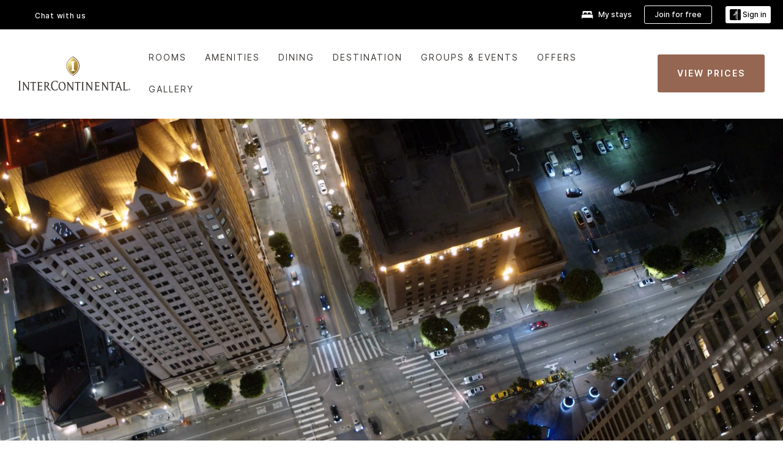

--- FILE ---
content_type: image/svg+xml
request_url: https://digital.ihg.com/is/content/ihg/icon-gallery
body_size: 43
content:
<svg width="12" height="12" viewBox="0 0 12 12" fill="none" xmlns="http://www.w3.org/2000/svg">
<path fill-rule="evenodd" clip-rule="evenodd" d="M6.5 7.49999L12 5.49999V2C12 1.44772 11.5523 1 11 1H1C0.447716 1 0 1.44772 0 2V7.49999L3.5 5.49999L6.5 7.49999ZM9 3.70001C9 4.52844 8.32843 5.20001 7.5 5.20001C6.67157 5.20001 6 4.52844 6 3.70001C6 2.87159 6.67157 2.20001 7.5 2.20001C8.32843 2.20001 9 2.87159 9 3.70001ZM0 8.46875L3.5 6.5L6.5 8.5L12 6.5V10C12 10.5523 11.5523 11 11 11H1C0.447715 11 0 10.5523 0 10V8.46875Z" fill="white"/>
</svg>


--- FILE ---
content_type: image/svg+xml
request_url: https://digital.ihg.com/is/content/ihg/icon-x
body_size: 182
content:
<svg width="31" height="30" viewBox="0 0 31 30" fill="none" xmlns="http://www.w3.org/2000/svg">
<path d="M18.6638 13.1166L29.0874 1H26.6174L17.5665 11.5207L10.3377 1H2L12.9315 16.9092L2 29.6153H4.47021L14.0281 18.5051L21.6623 29.6153H30L18.6632 13.1166H18.6638ZM15.2805 17.0493L14.1729 15.4651L5.36026 2.85954H9.15435L16.2663 13.0326L17.3739 14.6168L26.6185 27.8403H22.8244L15.2805 17.0499V17.0493Z" fill="black"/>
</svg>


--- FILE ---
content_type: image/svg+xml
request_url: https://digital.ihg.com/is/content/ihg/Pause-button-LVP-vector-v1
body_size: 18
content:
<svg width="60" height="40" viewBox="0 0 60 40" fill="none" xmlns="http://www.w3.org/2000/svg">
<rect width="60" height="40" fill="black" fill-opacity="0.4"/>
<path d="M24 12H28V28H24V12Z" fill="white"/>
<path d="M32 12H36V28H32V12Z" fill="white"/>
</svg>


--- FILE ---
content_type: image/svg+xml
request_url: https://digital.ihg.com/is/content/ihg/icon-outline-fitness-center
body_size: 1380
content:
<svg width="30" height="30" viewBox="0 0 30 30" fill="none" xmlns="http://www.w3.org/2000/svg">
<path fill-rule="evenodd" clip-rule="evenodd" d="M26.7636 15.9417C26.7607 17.0781 25.9613 18.0465 24.8413 18.2956V10.7568C25.9449 11.0204 26.7617 12.0101 26.7636 13.1146V15.9417ZM23.3273 19.321C23.3273 20.0181 22.7355 20.5858 22.0084 20.5858C21.2814 20.5858 20.6905 20.0181 20.6905 19.321V9.73531C20.6905 9.03821 21.2814 8.47048 22.0084 8.47048C22.7355 8.47048 23.3273 9.03821 23.3273 9.73531V19.321ZM10.0988 16.0691H19.1766V12.9862H10.0988V16.0691ZM8.58582 19.321C8.58582 20.0181 7.99396 20.5858 7.26693 20.5858C6.53989 20.5858 5.94707 20.0181 5.94707 19.321V9.73531C5.94707 9.03821 6.53989 8.47048 7.26693 8.47048C7.99396 8.47048 8.58582 9.03821 8.58582 9.73531V19.321ZM4.43507 18.3023C3.31314 18.0243 2.51369 17.053 2.51272 15.9417V13.1146C2.51465 11.9908 3.3141 11.0204 4.43507 10.7559V18.3023ZM24.7891 9.23324C24.5207 7.87476 23.2655 6.92083 21.8289 7.01448C20.3478 7.10621 19.1824 8.30055 19.1775 9.73434V11.5177H10.0978V9.73531C10.0969 8.2291 8.8272 7.00193 7.26693 7C5.90845 7.00193 4.75465 7.94041 4.48914 9.24386C2.46445 9.54897 1.00265 11.1633 0.999756 13.1146V15.9417C1.00265 17.8785 2.49534 19.5266 4.4872 19.8124C4.7421 21.1168 5.90362 22.0447 7.2621 22.0447C7.32196 22.0447 7.38376 22.0428 7.44555 22.0389C8.92569 21.9501 10.0911 20.7567 10.0978 19.3219V17.5386H19.1775V19.32C19.1843 20.7528 20.3497 21.9462 21.8298 22.037C23.281 22.1229 24.5082 21.1912 24.7978 19.8037C26.7829 19.5189 28.2718 17.8737 28.2756 15.9417V13.1146C28.2727 11.1546 26.8119 9.53545 24.7891 9.23324V9.23324Z" fill="#555555"/>
</svg>


--- FILE ---
content_type: application/javascript
request_url: https://www.ihg.com/falayAptItde/3QaannfSY5/Py/u5OhbS9rXuNOXGEX/X1wmHWwPBQ/Ph/w6QT1yAGU
body_size: 171088
content:
(function(){if(typeof Array.prototype.entries!=='function'){Object.defineProperty(Array.prototype,'entries',{value:function(){var index=0;const array=this;return {next:function(){if(index<array.length){return {value:[index,array[index++]],done:false};}else{return {done:true};}},[Symbol.iterator]:function(){return this;}};},writable:true,configurable:true});}}());(function(){J();Zx3();HDV();var mp=function(kN){if(kN===undefined||kN==null){return 0;}var DB=kN["toLowerCase"]()["replace"](/[^a-z]+/gi,'');return DB["length"];};var EC=function(QC,mW){return QC&mW;};var Lf=function(QW){return void QW;};var Cb=function(JW,fj){return JW!=fj;};var ph=function(C5,E4){return C5===E4;};var wR=function(PW,AC){return PW>>AC;};var Tp=function HS(zh,MW){'use strict';var WR=HS;switch(zh){case S3:{var kK=MW[HI];Ej.push(tA);var Fj=GD[mR(typeof OA()[BB(OS)],ZJ('',[][[]]))?OA()[BB(Gh)].apply(null,[v4(sC),VG,sC,vC]):OA()[BB(Hf)](r4,gC,H5,v4(v4(R1)))](kK);var Jp=[];for(var vB in Fj)Jp[KJ()[MA(ff)](Oj,OB,B9,rf)](vB);Jp[Gf()[NW(VJ)](hK,G4,kn)]();var Hj;return Hj=function Jb(){Ej.push(Qh);for(;Jp[Gf()[NW(MR)](Rb,Hf,p5)];){var N4=Jp[t9()[kS(p1)](SN,MR,jp,x9,VJ,W4)]();if(LR(N4,Fj)){var Sb;return Jb[T9()[UB(Hf)].apply(null,[Rj,xh,pN,ff])]=N4,Jb[bC()[Lh(GB)].apply(null,[EN,vb,v4(v4(R1)),v4(v4(sC))])]=v4(bK[MR]),Ej.pop(),Sb=Jb,Sb;}}Jb[bC()[Lh(GB)](EN,vb,cp,v4(v4([])))]=v4(bK[ff]);var ZK;return Ej.pop(),ZK=Jb,ZK;},Ej.pop(),Hj;}break;case MD:{var xW=MW[HI];Ej.push(DK);try{var TC=Ej.length;var kj=v4({});if(ph(xW[RN()[jW(wN)](VB,sR,ER,bS)][Gf()[NW(DR)].apply(null,[gZ,ER,VQ])],undefined)){var Up;return Up=mR(typeof T9()[UB(hJ)],ZJ([],[][[]]))?T9()[UB(Eb)](R1,Vh,H4,Hf):T9()[UB(ff)].call(null,fK,xA,wb,CR),Ej.pop(),Up;}if(ph(xW[RN()[jW(wN)].apply(null,[VB,sR,Eb,bS])][Gf()[NW(DR)].call(null,gZ,vb,VQ)],v4([]))){var XS;return XS=Gf()[NW(sC)].apply(null,[bj,mf,f9]),Ej.pop(),XS;}var P5;return P5=OA()[BB(MR)](v4([]),IV,I5,f1),Ej.pop(),P5;}catch(P9){Ej.splice(MB(TC,sC),Infinity,DK);var dN;return dN=ph(typeof Gf()[NW(f1)],ZJ([],[][[]]))?Gf()[NW(I5)](CW,cp,rB):Gf()[NW(G4)].apply(null,[Oj,LK,GJ]),Ej.pop(),dN;}Ej.pop();}break;case fI:{var kp=MW[HI];var Sp=MW[Jw];var gR;Ej.push(G4);return gR=ZJ(GD[mR(typeof gB()[db(BC)],ZJ('',[][[]]))?gB()[db(l5)].call(null,zN,EW):gB()[db(YJ)](GN,jf)][bC()[Lh(DR)](mA,Qh,BC,vb)](nh(GD[mR(typeof gB()[db(EW)],'undefined')?gB()[db(l5)].call(null,zN,EW):gB()[db(YJ)](DC,AB)][RN()[jW(Kh)].call(null,kb,gZ,G4,P1)](),ZJ(MB(Sp,kp),sC))),kp),Ej.pop(),gR;}break;case PG:{Ej.push(dB);this[ph(typeof bC()[Lh(G4)],ZJ('',[][[]]))?bC()[Lh(wN)](RK,C4,jB,p1):bC()[Lh(GB)].call(null,YR,vb,xZ,d5)]=v4(R1);var dJ=this[KJ()[MA(rB)](Z5,XW,DA,Hf)][R1][ph(typeof Gf()[NW(Pb)],ZJ('',[][[]]))?Gf()[NW(I5)].apply(null,[UW,Hf,lA]):Gf()[NW(rB)](rB,BC,pj)];if(ph(bC()[Lh(nJ)](GC,PB,sN,KK),dJ[gB()[db(AW)](jK,rB)]))throw dJ[KJ()[MA(C9)](lp,z9,vb,v4(v4(R1)))];var F9;return F9=this[Gf()[NW(vb)](fJ,U1,QR)],Ej.pop(),F9;}break;case Nk:{var S5=MW[HI];var hS=MW[Jw];var pb;var pB;var tb;Ej.push(dZ);var np;var j9=bC()[Lh(qB)](TS,wN,wN,YJ);var Vj=S5[T9()[UB(gZ)](V1,CB,Kb,ff)](j9);for(np=R1;wA(np,Vj[Gf()[NW(MR)](Rb,LK,K6)]);np++){pb=w5(EC(wR(hS,XY[gB()[db(Gh)].apply(null,[M1,RB])]()),XY[gB()[db(U1)](nN,wN)]()),Vj[ph(typeof Gf()[NW(qB)],ZJ('',[][[]]))?Gf()[NW(I5)].call(null,mb,R1,Th):Gf()[NW(MR)](Rb,v4(v4({})),K6)]);hS*=bK[YJ];hS&=XY[mR(typeof Wb()[Qj(qB)],ZJ([],[][[]]))?Wb()[Qj(qB)].apply(null,[cJ,C1,HJ]):Wb()[Qj(DA)].call(null,hJ,Y5,ER)]();hS+=bK[sR];hS&=bK[RB];pB=w5(EC(wR(hS,l5),bK[gZ]),Vj[Gf()[NW(MR)].apply(null,[Rb,U1,K6])]);hS*=XY[Wb()[Qj(Zf)](gO,Gh,Gh)]();hS&=bK[l5];hS+=XY[KJ()[MA(Zf)](v4(R1),FB,C1,BW)]();hS&=XY[OA()[BB(C9)].apply(null,[Gh,F5,x9,v4({})])]();tb=Vj[pb];Vj[pb]=Vj[pB];Vj[pB]=tb;}var vS;return vS=Vj[OA()[BB(OS)].call(null,L5,Ub,q5,v4(R1))](j9),Ej.pop(),vS;}break;case TY:{var Op;Ej.push(MJ);return Op=ph(typeof GD[bC()[Lh(ff)](Q9,fK,sN,fK)][Gf()[NW(c4)](M5,v4({}),mY)],ph(typeof Wb()[Qj(G5)],ZJ([],[][[]]))?Wb()[Qj(DA)](B5,Wj,L5):Wb()[Qj(gZ)](c5,HC,ZR))||ph(typeof GD[bC()[Lh(ff)].apply(null,[Q9,fK,v4(v4([])),WC])][mR(typeof RN()[jW(RB)],ZJ([],[][[]]))?RN()[jW(p1)].call(null,vK,OJ,Z5,ES):RN()[jW(sC)].apply(null,[Bh,A5,US,Kj])],Wb()[Qj(gZ)].call(null,c5,HC,G5))||ph(typeof GD[bC()[Lh(ff)](Q9,fK,G4,PB)][Wb()[Qj(tB)](YK,tW,FS)],Wb()[Qj(gZ)](c5,HC,VJ)),Ej.pop(),Op;}break;case s6:{var zj=MW[HI];Ej.push(LK);var WB=new (GD[KJ()[MA(q5)].call(null,GB,Ih,Zf,qB)])();var hB=WB[t9()[kS(C9)](hj,gZ,Kh,nJ,UJ,pJ)](zj);var O1=gB()[db(sC)](cj,PB);hB[ph(typeof KJ()[MA(Eb)],ZJ([],[][[]]))?KJ()[MA(Kh)].apply(null,[C1,QB,Bh,v4(v4(sC))]):KJ()[MA(hJ)](G4,Zb,vJ,v4([]))](function(H9){Ej.push(RC);O1+=GD[OA()[BB(sR)](rB,PC,BW,OS)][t9()[kS(l5)](xf,DA,jf,hJ,r4,KR)](H9);Ej.pop();});var dC;return dC=GD[Gf()[NW(U1)](C9,dj,JN)](O1),Ej.pop(),dC;}break;case BZ:{Ej.push(d9);try{var q1=Ej.length;var TJ=v4({});var x1;return x1=v4(v4(GD[ph(typeof bC()[Lh(GB)],ZJ('',[][[]]))?bC()[Lh(wN)](qJ,dj,vb,VJ):bC()[Lh(ff)](LJ,fK,v4([]),YJ)][t9()[kS(Eb)](TN,wN,d5,f1,BW,bh)])),Ej.pop(),x1;}catch(hp){Ej.splice(MB(q1,sC),Infinity,d9);var g9;return Ej.pop(),g9=v4([]),g9;}Ej.pop();}break;case Mn:{var Sh;Ej.push(B9);return Sh=new (GD[mR(typeof Wb()[Qj(I5)],ZJ('',[][[]]))?Wb()[Qj(LL)](Cm,W0,VM):Wb()[Qj(DA)](cX,j8,Ig)])()[Gf()[NW(GB)].apply(null,[Gr,Hf,ZN])](),Ej.pop(),Sh;}break;case vQ:{Ej.push(YP);try{var Q8=Ej.length;var r8=v4({});var C0=ZJ(GD[KJ()[MA(US)](MR,Gt,YJ,v4(v4(R1)))](GD[bC()[Lh(ff)].call(null,Pt,fK,wN,HC)][bC()[Lh(Em)].apply(null,[QX,qs,HJ,HC])]),Yz(GD[KJ()[MA(US)].call(null,rB,Gt,YJ,cp)](GD[bC()[Lh(ff)].call(null,Pt,fK,VM,PB)][bC()[Lh(Z5)](ql,Hd,q5,Zz)]),bK[MR]));C0+=ZJ(Yz(GD[KJ()[MA(US)](Jc,Gt,YJ,Xd)](GD[bC()[Lh(ff)].call(null,Pt,fK,ff,v4(R1))][mR(typeof RN()[jW(hJ)],ZJ(mR(typeof gB()[db(l5)],'undefined')?gB()[db(sC)](sn,PB):gB()[db(YJ)].apply(null,[Xg,gg]),[][[]]))?RN()[jW(BC)]([V1,MR],EW,Gh,FL):RN()[jW(sC)].apply(null,[dP,Vl,rB,H5])]),Hf),Yz(GD[ph(typeof KJ()[MA(LK)],ZJ([],[][[]]))?KJ()[MA(Kh)](r4,Qr,br,Zz):KJ()[MA(US)].apply(null,[Oj,Gt,YJ,M5])](GD[bC()[Lh(ff)](Pt,fK,VJ,LK)][mR(typeof KJ()[MA(I5)],'undefined')?KJ()[MA(DR)](v4(R1),Ml,UJ,v4(v4(R1))):KJ()[MA(Kh)](hJ,Gl,O8,f1)]),bK[ER]));C0+=ZJ(Yz(GD[KJ()[MA(US)](gM,Gt,YJ,Zz)](GD[bC()[Lh(ff)].call(null,Pt,fK,vm,v4(v4([])))][ph(typeof bC()[Lh(MR)],ZJ('',[][[]]))?bC()[Lh(wN)](qB,QE,PK,HC):bC()[Lh(UJ)](q2,kP,C1,v4(R1))]),I5),Yz(GD[KJ()[MA(US)].call(null,g0,Gt,YJ,G5)](GD[ph(typeof bC()[Lh(G5)],'undefined')?bC()[Lh(wN)](MR,fJ,vC,jp):bC()[Lh(ff)].call(null,Pt,fK,OJ,VJ)][OA()[BB(r4)](US,M8,gM,I5)]),ff));C0+=ZJ(Yz(GD[KJ()[MA(US)].apply(null,[vb,Gt,YJ,S0])](GD[bC()[Lh(ff)].apply(null,[Pt,fK,PB,GB])][t9()[kS(BW)](nL,hJ,U1,VJ,EW,mP)]),gZ),Yz(GD[ph(typeof KJ()[MA(St)],'undefined')?KJ()[MA(Kh)](fK,Hl,Zf,BW):KJ()[MA(US)].call(null,EW,Gt,YJ,Zz)](GD[ph(typeof bC()[Lh(LL)],ZJ('',[][[]]))?bC()[Lh(wN)](Z5,Tl,vJ,C9):bC()[Lh(ff)].call(null,Pt,fK,DA,sR)][KJ()[MA(G4)](MR,cK,RB,YJ)]),YJ));C0+=ZJ(Yz(GD[KJ()[MA(US)].apply(null,[vb,Gt,YJ,PK])](GD[bC()[Lh(ff)].apply(null,[Pt,fK,mf,sR])][bC()[Lh(WC)].apply(null,[sL,gM,fK,hJ])]),l5),Yz(GD[KJ()[MA(US)](HC,Gt,YJ,v4(v4({})))](GD[bC()[Lh(ff)](Pt,fK,KK,v4(v4(sC)))][KJ()[MA(L5)].apply(null,[br,BX,L5,V1])]),sR));C0+=ZJ(Yz(GD[KJ()[MA(US)](M5,Gt,YJ,v4(sC))](GD[bC()[Lh(ff)].apply(null,[Pt,fK,Ig,L5])][ph(typeof Wb()[Qj(G4)],'undefined')?Wb()[Qj(DA)](lM,p8,v4(v4({}))):Wb()[Qj(G5)].call(null,p5,fK,v4(v4({})))]),XY[gB()[db(tB)](mL,gM)]()),Yz(GD[KJ()[MA(US)](v4({}),Gt,YJ,v4(sC))](GD[bC()[Lh(ff)](Pt,fK,v4([]),YP)][bC()[Lh(xr)].apply(null,[fh,HL,rB,v4(v4(sC))])]),qB));C0+=ZJ(Yz(GD[KJ()[MA(US)].call(null,gM,Gt,YJ,v4(R1))](GD[bC()[Lh(ff)].call(null,Pt,fK,v4(R1),Zz)][Wb()[Qj(US)].call(null,kT,I5,LK)]),DA),Yz(GD[KJ()[MA(US)](v4({}),Gt,YJ,fK)](GD[ph(typeof bC()[Lh(wN)],ZJ([],[][[]]))?bC()[Lh(wN)](FT,pz,CT,v4(v4({}))):bC()[Lh(ff)](Pt,fK,Zf,v4(v4([])))][ph(typeof gB()[db(p1)],ZJ([],[][[]]))?gB()[db(YJ)](Y5,hm):gB()[db(G5)].call(null,DT,ER)]),Kh));C0+=ZJ(Yz(GD[KJ()[MA(US)](YJ,Gt,YJ,xZ)](GD[bC()[Lh(ff)](Pt,fK,cp,dM)][Gf()[NW(VM)].call(null,Ig,r4,nT)]),wN),Yz(GD[KJ()[MA(US)](dj,Gt,YJ,v4(v4([])))](GD[bC()[Lh(ff)](Pt,fK,V1,ER)][OA()[BB(St)].call(null,v4(v4(sC)),hT,Oc,v4(v4({})))]),Zf));C0+=ZJ(Yz(GD[KJ()[MA(US)].call(null,HC,Gt,YJ,cp)](GD[bC()[Lh(ff)].apply(null,[Pt,fK,v4(v4(sC)),v4(v4(sC))])][Gf()[NW(LK)].call(null,QB,Xd,RE)]),bK[AW]),Yz(GD[ph(typeof KJ()[MA(GB)],ZJ([],[][[]]))?KJ()[MA(Kh)].call(null,f1,xm,x0,v4(v4([]))):KJ()[MA(US)](Gh,Gt,YJ,mf)](GD[bC()[Lh(ff)].call(null,Pt,fK,gZ,v4([]))][Wb()[Qj(DR)].call(null,lK,Ms,jf)]),U1));C0+=ZJ(Yz(GD[mR(typeof KJ()[MA(Z5)],'undefined')?KJ()[MA(US)].call(null,sN,Gt,YJ,Xd):KJ()[MA(Kh)](rm,rr,X0,S0)](GD[bC()[Lh(ff)](Pt,fK,rf,BW)][gB()[db(US)].call(null,x0,NM)]),bK[C9]),Yz(GD[KJ()[MA(US)](v4([]),Gt,YJ,f1)](GD[bC()[Lh(ff)](Pt,fK,Pb,Gh)][OA()[BB(gM)].call(null,ER,T0,Em,xr)]),BC));C0+=ZJ(Yz(GD[KJ()[MA(US)].apply(null,[v4([]),Gt,YJ,v4([])])](GD[bC()[Lh(ff)](Pt,fK,v4(R1),Zz)][gB()[db(DR)](WM,qr)]),OJ),Yz(GD[KJ()[MA(US)](DR,Gt,YJ,f1)](GD[bC()[Lh(ff)](Pt,fK,v4({}),BC)][bC()[Lh(HC)].call(null,bL,xc,YJ,br)]),ER));C0+=ZJ(Yz(GD[KJ()[MA(US)].call(null,jp,Gt,YJ,v4(v4([])))](GD[ph(typeof bC()[Lh(q5)],ZJ([],[][[]]))?bC()[Lh(wN)].apply(null,[bg,tm,v4(sC),v4(v4({}))]):bC()[Lh(ff)](Pt,fK,Xd,BC)][ph(typeof KJ()[MA(UJ)],ZJ([],[][[]]))?KJ()[MA(Kh)](x9,HX,g8,Ig):KJ()[MA(ZR)].apply(null,[vm,qM,mf,YJ])]),AW),Yz(GD[ph(typeof KJ()[MA(jf)],ZJ([],[][[]]))?KJ()[MA(Kh)].apply(null,[jB,b8,FE,l5]):KJ()[MA(US)].call(null,RB,Gt,YJ,g0)](GD[bC()[Lh(ff)](Pt,fK,OJ,f1)][KJ()[MA(d5)].call(null,FS,Ys,HC,CT)]),bK[OS]));C0+=ZJ(Yz(GD[ph(typeof KJ()[MA(jf)],ZJ('',[][[]]))?KJ()[MA(Kh)].apply(null,[v4([]),tA,wM,kP]):KJ()[MA(US)](v4(v4(sC)),Gt,YJ,VJ)](GD[bC()[Lh(ff)].apply(null,[Pt,fK,CT,nJ])][bC()[Lh(vm)](f2,FS,dj,Zf)]),OS),Yz(GD[KJ()[MA(US)](OJ,Gt,YJ,v4(v4(R1)))](GD[bC()[Lh(ff)](Pt,fK,jp,Z5)][mR(typeof gB()[db(d5)],'undefined')?gB()[db(G4)](Im,jB):gB()[db(YJ)](ls,zd)]),bK[hJ]));C0+=ZJ(Yz(GD[KJ()[MA(US)].call(null,rf,Gt,YJ,xr)](GD[bC()[Lh(ff)](Pt,fK,gZ,v4(v4(R1)))][OA()[BB(f1)](R1,Vr,Tz,HL)]),Qh),Yz(GD[KJ()[MA(US)].apply(null,[VM,Gt,YJ,jf])](GD[bC()[Lh(ff)](Pt,fK,HL,mf)][Gf()[NW(tB)](sC,k0,nt)]),Eb));C0+=ZJ(Yz(GD[ph(typeof KJ()[MA(vb)],ZJ([],[][[]]))?KJ()[MA(Kh)](UJ,St,q2,WC):KJ()[MA(US)](v4({}),Gt,YJ,jp)](GD[bC()[Lh(ff)](Pt,fK,vm,v4([]))][KJ()[MA(xZ)](Eb,Jl,Gr,Rj)]),BW),Yz(GD[mR(typeof KJ()[MA(EW)],'undefined')?KJ()[MA(US)](G5,Gt,YJ,CT):KJ()[MA(Kh)].apply(null,[v4({}),sg,q2,c4])](GD[bC()[Lh(ff)](Pt,fK,vC,VJ)][RN()[jW(OJ)].call(null,CR,OJ,OS,EL)]),rB));C0+=ZJ(Yz(GD[ph(typeof KJ()[MA(d5)],'undefined')?KJ()[MA(Kh)].call(null,Eb,MX,HX,vb):KJ()[MA(US)](v4([]),Gt,YJ,rf)](GD[bC()[Lh(ff)](Pt,fK,EW,HJ)][mR(typeof Gf()[NW(DA)],ZJ('',[][[]]))?Gf()[NW(G5)](f1,k0,Ym):Gf()[NW(I5)](bt,v4(R1),Rm)]),Ig),Yz(GD[KJ()[MA(US)].apply(null,[lp,Gt,YJ,br])](GD[bC()[Lh(ff)](Pt,fK,Qh,v4(v4({})))][mR(typeof bC()[Lh(dj)],ZJ('',[][[]]))?bC()[Lh(dj)](C1,br,v4(v4({})),tB):bC()[Lh(wN)](MM,Vz,v4(v4([])),PB)]),VJ));C0+=ZJ(ZJ(Yz(GD[KJ()[MA(US)](I5,Gt,YJ,rf)](GD[OA()[BB(qB)].apply(null,[RB,xf,d9,DR])][T9()[UB(Qh)].call(null,kP,C2,RE,C9)]),M5),Yz(GD[ph(typeof KJ()[MA(Ig)],'undefined')?KJ()[MA(Kh)](LK,Bl,Er,G5):KJ()[MA(US)](Xd,Gt,YJ,Oj)](GD[mR(typeof bC()[Lh(VJ)],ZJ('',[][[]]))?bC()[Lh(ff)](Pt,fK,Kh,p1):bC()[Lh(wN)].call(null,fz,xc,HJ,v4(sC))][OA()[BB(Em)].apply(null,[gZ,Is,Zf,OS])]),vb)),Yz(GD[KJ()[MA(US)].apply(null,[sR,Gt,YJ,Oj])](GD[bC()[Lh(ff)](Pt,fK,C1,Zf)][Gf()[NW(US)](US,KK,Nc)]),bK[Qh]));var D2;return D2=C0[t9()[kS(U1)].call(null,x9,l5,l5,L5,LK,hP)](),Ej.pop(),D2;}catch(wT){Ej.splice(MB(Q8,sC),Infinity,YP);var kd;return kd=Gf()[NW(sC)](bj,G5,ML),Ej.pop(),kd;}Ej.pop();}break;case LV:{return this;}break;case bw:{Ej.push(H5);try{var KT=Ej.length;var kE=v4(Jw);var vl;return vl=v4(v4(GD[mR(typeof bC()[Lh(wN)],ZJ('',[][[]]))?bC()[Lh(ff)].call(null,K6,fK,sR,BC):bC()[Lh(wN)].apply(null,[bj,mz,jp,Pb])][gB()[db(LK)].apply(null,[jI,M5])])),Ej.pop(),vl;}catch(F8){Ej.splice(MB(KT,sC),Infinity,H5);var f0;return Ej.pop(),f0=v4(v4(HI)),f0;}Ej.pop();}break;case tn:{var Bs=MW[HI];var As=MW[Jw];Ej.push(Hg);if(v4(h8(Bs,As))){throw new (GD[Gf()[NW(Zf)](jp,v4(v4(sC)),sm)])(KJ()[MA(S0)](St,pT,gd,QB));}Ej.pop();}break;case WZ:{Ej.push(J0);var BL;return BL=T9()[UB(BC)](Jc,wz,cs,p1),Ej.pop(),BL;}break;case D6:{var Pz=MW[HI];var jg=MW[Jw];var jL=MW[LQ];Ej.push(br);try{var fE=Ej.length;var XP=v4(v4(HI));var bM;return bM=PE(Mn,[gB()[db(AW)].apply(null,[lL,rB]),bC()[Lh(jf)](cm,jp,sN,dj),mR(typeof KJ()[MA(xr)],ZJ('',[][[]]))?KJ()[MA(C9)](v4(v4(R1)),PK,vb,VM):KJ()[MA(Kh)].apply(null,[AW,sL,Cl,vm]),Pz.call(jg,jL)]),Ej.pop(),bM;}catch(s8){Ej.splice(MB(fE,sC),Infinity,br);var Hz;return Hz=PE(Mn,[mR(typeof gB()[db(WC)],ZJ([],[][[]]))?gB()[db(AW)](lL,rB):gB()[db(YJ)](ZM,Td),bC()[Lh(nJ)].call(null,wm,PB,Pb,kP),mR(typeof KJ()[MA(Mt)],ZJ([],[][[]]))?KJ()[MA(C9)](CT,PK,vb,x9):KJ()[MA(Kh)](vC,Tr,dB,C1),s8]),Ej.pop(),Hz;}Ej.pop();}break;case hU:{Ej.push(mP);var dE=[KJ()[MA(c4)](Rj,tg,br,dj),OA()[BB(xZ)](EW,rT,vJ,PK),mR(typeof OA()[BB(sR)],ZJ('',[][[]]))?OA()[BB(Oj)].call(null,S0,V0,tB,St):OA()[BB(Hf)].apply(null,[cp,UM,Xm,v4(v4(sC))]),KJ()[MA(kP)].call(null,GB,hT,Gm,WC),ph(typeof t9()[kS(YJ)],ZJ(gB()[db(sC)](X7,PB),[][[]]))?t9()[kS(I5)].call(null,XL,EP,v4(R1),xZ,v4(v4(R1)),Kt):t9()[kS(OS)](Kz,Zf,Oj,VM,Oj,KM),bC()[Lh(xZ)].apply(null,[fd,Ig,Zz,L5]),bC()[Lh(Oj)](G0,l5,x9,v4({})),t9()[kS(hJ)](KK,U1,PK,DR,gM,Xm),Wb()[Qj(GB)](CP,mf,lp),KJ()[MA(VM)].call(null,C1,Ut,G5,tB),Wb()[Qj(YP)](Sd,BC,HC),Wb()[Qj(c4)](qN,q5,g0),ph(typeof KJ()[MA(Kh)],ZJ([],[][[]]))?KJ()[MA(Kh)](kP,bS,Ic,v4([])):KJ()[MA(LK)](FS,Dp,ff,vb),RN()[jW(U1)].apply(null,[At,xZ,HL,Lm]),T9()[UB(OS)](Z5,Fg,PP,C9),KJ()[MA(tB)](C1,vK,DT,Rj),gB()[db(VM)].call(null,Kr,xr),bC()[Lh(S0)](Ih,mf,KK,v4(R1)),Wb()[Qj(kP)](Zg,VJ,Z5),mR(typeof bC()[Lh(VJ)],'undefined')?bC()[Lh(r4)].call(null,Fp,rm,YJ,vJ):bC()[Lh(wN)].call(null,O8,Ut,Zf,wN),bC()[Lh(St)].apply(null,[nd,dM,gM,v4(R1)]),bC()[Lh(gM)](RO,Ms,OS,vJ),mR(typeof Wb()[Qj(hJ)],ZJ('',[][[]]))?Wb()[Qj(VM)](OR,qr,S0):Wb()[Qj(DA)](Jg,JP,v4({})),KJ()[MA(G5)].apply(null,[jp,AP,Gh,xr]),OA()[BB(S0)](Xd,sE,DT,gZ),T9()[UB(hJ)].call(null,RB,gd,j8,AW),mR(typeof Wb()[Qj(U1)],ZJ('',[][[]]))?Wb()[Qj(LK)].call(null,ST,EW,HC):Wb()[Qj(DA)].call(null,HJ,N2,v4(v4(R1)))];if(Cc(typeof GD[mR(typeof RN()[jW(ff)],ZJ([],[][[]]))?RN()[jW(wN)](VB,sR,vm,mA):RN()[jW(sC)].call(null,GC,lT,Em,hM)][t9()[kS(Qh)].apply(null,[gz,YJ,vJ,dM,dj,cm])],RN()[jW(Hf)].apply(null,[Z0,sR,ZR,E0]))){var TL;return Ej.pop(),TL=null,TL;}var j2=dE[Gf()[NW(MR)](Rb,v4(v4(sC)),TM)];var Bc=ph(typeof gB()[db(Ig)],'undefined')?gB()[db(YJ)].apply(null,[Id,gs]):gB()[db(sC)](X7,PB);for(var zt=bK[ff];wA(zt,j2);zt++){var M0=dE[zt];if(mR(GD[RN()[jW(wN)].call(null,VB,sR,PB,mA)][t9()[kS(Qh)](gz,YJ,OS,qB,vC,cm)][M0],undefined)){Bc=(mR(typeof gB()[db(qB)],ZJ([],[][[]]))?gB()[db(sC)](X7,PB):gB()[db(YJ)](HE,Vc))[mR(typeof bC()[Lh(Gh)],ZJ('',[][[]]))?bC()[Lh(p1)].call(null,CL,p1,Eb,LL):bC()[Lh(wN)](lL,gL,V1,Xd)](Bc,ph(typeof bC()[Lh(wN)],ZJ('',[][[]]))?bC()[Lh(wN)].apply(null,[qm,C1,UJ,xZ]):bC()[Lh(f1)](rc,Oj,DR,kP))[mR(typeof bC()[Lh(MR)],'undefined')?bC()[Lh(p1)](CL,p1,VM,v4(v4(R1))):bC()[Lh(wN)].call(null,UL,B0,VJ,v4(R1))](zt);}}var Hc;return Ej.pop(),Hc=Bc,Hc;}break;case kq:{return this;}break;case jn:{Ej.push(rf);var KL;return KL=v4(v4(GD[bC()[Lh(ff)](MK,fK,VM,f1)][Gf()[NW(kP)].call(null,Pd,cp,LJ)])),Ej.pop(),KL;}break;case OU:{var Dz=MW[HI];var Mr=MW[Jw];Ej.push(nl);var Y0=Mr[OA()[BB(V1)](v4(v4(R1)),L0,Gm,v4({}))];var Tt=Mr[bC()[Lh(k0)](rJ,hJ,YJ,rm)];var Xz=Mr[Gf()[NW(Em)](vJ,r4,hX)];var Az=Mr[ph(typeof T9()[UB(Ig)],ZJ(gB()[db(sC)](D7,PB),[][[]]))?T9()[UB(ff)](fK,lg,G8,Ez):T9()[UB(rB)](xZ,js,bT,Gh)];var AL=Mr[t9()[kS(M5)].call(null,DX,qB,sN,HL,v4(v4([])),GP)];var md=Mr[Wb()[Qj(St)](YS,gM,Rj)];var Fc=Mr[mR(typeof bC()[Lh(gZ)],'undefined')?bC()[Lh(V1)](JC,QB,U1,Hf):bC()[Lh(wN)](sg,pX,PB,QB)];var n2=Mr[KJ()[MA(UJ)].apply(null,[cp,Es,l5,HL])];var tX;return tX=gB()[db(sC)](D7,PB)[bC()[Lh(p1)](ZN,p1,St,k0)](Dz)[bC()[Lh(p1)](ZN,p1,v4(v4(sC)),qB)](Y0,bC()[Lh(f1)](PC,Oj,QB,v4(v4({}))))[bC()[Lh(p1)](ZN,p1,kP,l5)](Tt,bC()[Lh(f1)](PC,Oj,Rj,v4(v4(sC))))[bC()[Lh(p1)](ZN,p1,R1,HJ)](Xz,bC()[Lh(f1)](PC,Oj,CT,v4({})))[bC()[Lh(p1)](ZN,p1,v4(v4(R1)),PK)](Az,bC()[Lh(f1)](PC,Oj,v4(v4([])),tB))[bC()[Lh(p1)](ZN,p1,St,FS)](AL,bC()[Lh(f1)].apply(null,[PC,Oj,PK,U1]))[bC()[Lh(p1)](ZN,p1,VM,S0)](md,bC()[Lh(f1)].apply(null,[PC,Oj,d5,v4(sC)]))[bC()[Lh(p1)].call(null,ZN,p1,v4(sC),US)](Fc,bC()[Lh(f1)].call(null,PC,Oj,q5,BC))[bC()[Lh(p1)].call(null,ZN,p1,v4(v4([])),CT)](n2,bC()[Lh(Gh)](Xp,Jc,dj,GB)),Ej.pop(),tX;}break;case cO:{var Et=MW[HI];var Ir=MW[Jw];Ej.push(C8);if(Cb(typeof GD[OA()[BB(qB)](MR,Hl,d9,ZR)][KJ()[MA(Oj)].apply(null,[v4(v4([])),rs,x9,qB])],RN()[jW(Hf)].call(null,Z0,sR,RB,js))){GD[OA()[BB(qB)](HC,Hl,d9,d5)][mR(typeof KJ()[MA(G5)],'undefined')?KJ()[MA(Oj)](v4(v4(sC)),rs,x9,v4(v4(R1))):KJ()[MA(Kh)].call(null,qB,T0,Yc,v4(R1))]=(ph(typeof gB()[db(VJ)],ZJ('',[][[]]))?gB()[db(YJ)](RL,YX):gB()[db(sC)](ON,PB))[bC()[Lh(p1)](AX,p1,v4(v4(sC)),v4(v4({})))](Et,mR(typeof bC()[Lh(xr)],'undefined')?bC()[Lh(RB)].call(null,Wd,vJ,v4(sC),AW):bC()[Lh(wN)](qE,LT,g0,jf))[bC()[Lh(p1)].apply(null,[AX,p1,v4(v4({})),Xd])](Ir,t9()[kS(rB)].call(null,sC,US,v4([]),YP,YJ,t8));}Ej.pop();}break;case cV:{var Bz=MW[HI];Ej.push(nl);var XK;return XK=PE(Mn,[bC()[Lh(cp)](k5,DR,vm,br),Bz]),Ej.pop(),XK;}break;case YQ:{return this;}break;case rU:{var B8=MW[HI];Ej.push(Z5);if(mR(typeof B8,ph(typeof T9()[UB(sR)],'undefined')?T9()[UB(ff)](M5,I2,Z0,CE):T9()[UB(MR)].call(null,LK,wg,Fg,gZ))){var SP;return SP=gB()[db(sC)](zk,PB),Ej.pop(),SP;}var hL;return hL=B8[bC()[Lh(tB)](Zm,Em,v4(R1),L5)](new (GD[gB()[db(GB)](x8,CT)])(ph(typeof OA()[BB(I5)],'undefined')?OA()[BB(Hf)](G5,l8,M8,v4({})):OA()[BB(tB)].call(null,v4(v4({})),gm,qM,AW),KJ()[MA(M5)].apply(null,[v4(R1),Rd,wN,mf])),ph(typeof KJ()[MA(RB)],ZJ([],[][[]]))?KJ()[MA(Kh)].apply(null,[Pb,Nt,OS,DR]):KJ()[MA(vb)](jp,Mp,C8,M5))[ph(typeof bC()[Lh(wN)],ZJ([],[][[]]))?bC()[Lh(wN)](cs,Jd,c4,LK):bC()[Lh(tB)](Zm,Em,v4({}),ff)](new (GD[gB()[db(GB)].apply(null,[x8,CT])])(OA()[BB(G5)](Qh,YL,jp,Qh),KJ()[MA(M5)](c4,Rd,wN,YJ)),OA()[BB(US)](Gh,Yg,C9,Xd))[bC()[Lh(tB)].apply(null,[Zm,Em,Eb,Xd])](new (GD[mR(typeof gB()[db(YP)],ZJ([],[][[]]))?gB()[db(GB)].call(null,x8,CT):gB()[db(YJ)](zl,Od)])(ph(typeof OA()[BB(YJ)],'undefined')?OA()[BB(Hf)](R1,LJ,A2,k0):OA()[BB(DR)](vm,Eg,xr,v4([])),KJ()[MA(M5)](GB,Rd,wN,v4({}))),bC()[Lh(G5)].apply(null,[Sm,dj,G5,br]))[bC()[Lh(tB)](Zm,Em,v4(R1),nJ)](new (GD[gB()[db(GB)](x8,CT)])(ph(typeof t9()[kS(l5)],'undefined')?t9()[kS(I5)](gE,B2,sC,M5,I5,NP):t9()[kS(BC)].call(null,n8,I5,M5,Gh,dj,BM),KJ()[MA(M5)].apply(null,[v4([]),Rd,wN,HL])),ph(typeof bC()[Lh(VM)],ZJ('',[][[]]))?bC()[Lh(wN)].call(null,UM,Vc,KK,dM):bC()[Lh(US)].call(null,tK,lg,p1,YJ))[bC()[Lh(tB)](Zm,Em,v4(v4([])),dj)](new (GD[gB()[db(GB)].apply(null,[x8,CT])])(mR(typeof t9()[kS(YJ)],ZJ(gB()[db(sC)](zk,PB),[][[]]))?t9()[kS(OJ)].call(null,Gs,I5,v4({}),BW,x9,BM):t9()[kS(I5)](V0,Kj,rf,UJ,kP,jB),KJ()[MA(M5)](q5,Rd,wN,v4(v4({})))),KJ()[MA(EW)].apply(null,[v4(R1),ks,NM,YP]))[bC()[Lh(tB)](Zm,Em,q5,AW)](new (GD[mR(typeof gB()[db(VJ)],ZJ([],[][[]]))?gB()[db(GB)](x8,CT):gB()[db(YJ)].call(null,bS,xZ)])(mR(typeof t9()[kS(p1)],ZJ([],[][[]]))?t9()[kS(ER)](sK,I5,v4(v4(R1)),Ig,vC,BM):t9()[kS(I5)](Vs,NT,hJ,x9,RE,VP),KJ()[MA(M5)](v4(sC),Rd,wN,v4({}))),Wb()[Qj(jf)](jt,V1,v4(sC)))[bC()[Lh(tB)](Zm,Em,rm,xr)](new (GD[ph(typeof gB()[db(c4)],ZJ([],[][[]]))?gB()[db(YJ)](JP,pr):gB()[db(GB)](x8,CT)])(gB()[db(YP)](tt,A0),KJ()[MA(M5)].apply(null,[jf,Rd,wN,DA])),KJ()[MA(jf)].apply(null,[U1,Z2,qr,Oj]))[ph(typeof bC()[Lh(Eb)],ZJ('',[][[]]))?bC()[Lh(wN)].apply(null,[YJ,Eg,rB,v4([])]):bC()[Lh(tB)](Zm,Em,Em,St)](new (GD[gB()[db(GB)](x8,CT)])(Gf()[NW(LL)](Gm,rf,JT),KJ()[MA(M5)](qB,Rd,wN,Zz)),T9()[UB(AW)](LL,vM,Pd,I5))[mR(typeof Gf()[NW(AW)],ZJ('',[][[]]))?Gf()[NW(M5)].call(null,xr,YP,UE):Gf()[NW(I5)].call(null,p2,RB,sC)](R1,Dc),Ej.pop(),hL;}break;}};var FK=function(){Q0=[];};var k2=function(hz){var Ls='';for(var ct=0;ct<hz["length"];ct++){Ls+=hz[ct]["toString"](16)["length"]===2?hz[ct]["toString"](16):"0"["concat"](hz[ct]["toString"](16));}return Ls;};var v4=function(fL){return !fL;};var Ht=function(){Qs=["\x6c\x65\x6e\x67\x74\x68","\x41\x72\x72\x61\x79","\x63\x6f\x6e\x73\x74\x72\x75\x63\x74\x6f\x72","\x6e\x75\x6d\x62\x65\x72"];};var V8=function(){if(GD["Date"]["now"]&&typeof GD["Date"]["now"]()==='number'){return GD["Date"]["now"]();}else{return +new (GD["Date"])();}};var TX=function(){AE=["\v<4 \"8:)I\x40D","!2!:3","(50\b8/\vEA^+2\x07","<%> \vRn_9=\v\f<\v","M-\b","g)/\x00/=",")ELA&&:00,","WJH&;7%/+1$T#+","\t\t#`5)\" /FdJY&&V6!\x071","H\x40mmhY]`*N;3h[/Hxmf\" tw\x3fhB}CiF","8GFY97\t3\'++\r\r/>N(\r","/\x00) >, /","\x40> Q","!\x073\x00\"-*=$/S\x40F,&\x07","\\",")\v\"=Y","F,0",")-\r\x00&A ","O\"","+#-","H- \'!;5\"\x3f/\b",":)\x3f\x006\",3 R\x40G\b \t\f;","A>$#3;1)=","$28\va[^\x3f","+-<","+!&\niK","*\r\t<","pZ\x3f=\f)","\r\f%<--\x00","/","|B, 3!10N 1\x00S)P6\"\'b9*","-5!$64","o97m:%\x00F^( -",");$","\r1<E5","\f!3!","G","-T","%u\'\n","!","\r-U/\t/4","MX\"%\b","}","9\'$","7(:.","\"6,-",";\v-\x07,\r8","<","%!1&!1.6LZM$<",">/\x079);","T#=\x00!=$",">9","V-\b1\'4\'","c(un","A\x3f","s","\x07<54","6%2,7\x3f#\\9\t+I\f-)rd9#ubRi$3#","D5","\r$\x07!)!=6\x00R-\x00*","!1%::C","]O=>\x00",">.<5(,>","O8",",O",":","( >!!\'E]","T6","9","#!!1$UB","&%#","\x00 %=%)0#I\x40D,>$\t3+&","3\f149!8sZZ==\t,\f-\t\f\"","{","","1",",<3 60m,\x00ILOmh(n","%)08S\\","%;!;=)dN^,","\f\n,03","-","1\"w-%=$","9/L","BF^#7\b","\x3f7\f\x00-0\v","> 9","b","\rNJX,&V!,d1D5A )!7","6","-\"2 =!918","I\x3f7<6%","0,","\"=7","\x3f:7*","","FFF(","$\tRBK!","1O+\rF\v2;8d8\x3f\rFD","C[X4","5*V%F\r.;5*9tC]S=&\fh+\n/","\x00\r-","\v!4\'\"=8H","8$","1\n","\'U\x3f\t=\x07 \'*\"","\x07G,*V,+,TBt\x40\x40P4H","\'7E","\b","H8&\f","5<=;8S","+7*2 \x3f=<RpY. 91\x00","#t]_>&\x07",":=4*=","3+","S8\x00%!%","/\nEBO#&2\x07\"1/!",">1 6/","6\b*7<p\t(0#\x07\x00F,+V31\tO*Wd5\v\'`9*&tB]K\x3f+","(\n","f","A8\x07#","B4",".+","\t\x00:%1*\fl%\f","\b*2*\"v","#8\x3f1.<\tIA^>","E[_\x3f<","+%<+)!&","4+\x07%;","!\b\x07\f",";\t&","\x40D&7-,7","(/)(10\"&","9AC*:::","V%!*\")$\'9OAY","N)","9+","2=\x3f6","8\"0","\t","Z)7","%R:\b2$56;$AFD( ","+;\'1\'&P#\x00\b(wy \".\vCIF\t1","&/\"5","B1M","IHD,>\b","!&&\")59W\x40X)","<%T\'3"];};var Vg=function W8(Xl,kL){'use strict';var NX=W8;switch(Xl){case P:{var vL=kL[HI];Ej.push(Q2);var nr;return nr=vL&&Cc(Wb()[Qj(gZ)](jK,HC,v4(v4(R1))),typeof GD[Gf()[NW(sR)](BW,v4(sC),Kg)])&&ph(vL[mR(typeof gB()[db(ER)],'undefined')?gB()[db(ff)](Y9,C9):gB()[db(YJ)](sR,WC)],GD[ph(typeof Gf()[NW(Gh)],ZJ([],[][[]]))?Gf()[NW(I5)](Nr,hJ,gZ):Gf()[NW(sR)](BW,Z5,Kg)])&&mR(vL,GD[Gf()[NW(sR)](BW,v4(v4({})),Kg)][mR(typeof OA()[BB(sC)],ZJ('',[][[]]))?OA()[BB(ff)].apply(null,[BW,R4,VM,sN]):OA()[BB(Hf)].call(null,hJ,rm,x9,Em)])?Wb()[Qj(Eb)](Is,AW,v4(v4(sC))):typeof vL,Ej.pop(),nr;}break;case j7:{var RM=kL[HI];return typeof RM;}break;case OO:{var Uz=kL[HI];var wt=kL[Jw];var Bm=kL[LQ];Ej.push(KX);Uz[wt]=Bm[T9()[UB(Hf)].apply(null,[EW,xh,MP,ff])];Ej.pop();}break;case Jw:{var Wm=kL[HI];var Pr=kL[Jw];var KE=kL[LQ];return Wm[Pr]=KE;}break;case Kv:{var LM=kL[HI];var JL=kL[Jw];var tr=kL[LQ];Ej.push(bL);try{var jz=Ej.length;var ds=v4([]);var fs;return fs=PE(Mn,[mR(typeof gB()[db(jf)],ZJ([],[][[]]))?gB()[db(AW)].call(null,jE,rB):gB()[db(YJ)].call(null,XE,pP),bC()[Lh(jf)](lz,jp,dj,rf),KJ()[MA(C9)](v4(v4([])),Ng,vb,RB),LM.call(JL,tr)]),Ej.pop(),fs;}catch(xt){Ej.splice(MB(jz,sC),Infinity,bL);var qt;return qt=PE(Mn,[gB()[db(AW)](jE,rB),ph(typeof bC()[Lh(YJ)],ZJ([],[][[]]))?bC()[Lh(wN)](Wr,UJ,x9,Xd):bC()[Lh(nJ)](Wc,PB,v4(v4({})),v4([])),ph(typeof KJ()[MA(Ig)],ZJ([],[][[]]))?KJ()[MA(Kh)](UJ,gt,Lt,R1):KJ()[MA(C9)](rm,Ng,vb,rf),xt]),Ej.pop(),qt;}Ej.pop();}break;case FV:{return this;}break;case g3:{var Hm=kL[HI];Ej.push(Om);var S2;return S2=PE(Mn,[mR(typeof bC()[Lh(kP)],'undefined')?bC()[Lh(cp)](X5,DR,br,v4(v4([]))):bC()[Lh(wN)](nM,Lr,xZ,dj),Hm]),Ej.pop(),S2;}break;case JI:{return this;}break;case HI:{return this;}break;case lQ:{Ej.push(DP);var Rr;return Rr=T9()[UB(BC)](UJ,wz,MK,p1),Ej.pop(),Rr;}break;case LQ:{var I8=kL[HI];Ej.push(Qd);var rd=GD[mR(typeof OA()[BB(VJ)],ZJ([],[][[]]))?OA()[BB(Gh)].call(null,QB,qW,sC,V1):OA()[BB(Hf)](BC,Ys,Qd,Rj)](I8);var xM=[];for(var Qc in rd)xM[KJ()[MA(ff)](ZR,k4,B9,l5)](Qc);xM[Gf()[NW(VJ)].apply(null,[hK,Kh,Ch])]();var Oz;return Oz=function jm(){Ej.push(Il);for(;xM[Gf()[NW(MR)](Rb,jf,cT)];){var RX=xM[t9()[kS(p1)].call(null,SN,MR,v4(v4([])),HL,VM,nP)]();if(LR(RX,rd)){var v8;return jm[T9()[UB(Hf)].apply(null,[PB,xh,Zc,ff])]=RX,jm[bC()[Lh(GB)](bJ,vb,xZ,DA)]=v4(sC),Ej.pop(),v8=jm,v8;}}jm[mR(typeof bC()[Lh(Zf)],'undefined')?bC()[Lh(GB)](bJ,vb,v4(v4(R1)),Rj):bC()[Lh(wN)](Dm,Jg,cp,dM)]=v4(bK[ff]);var kl;return Ej.pop(),kl=jm,kl;},Ej.pop(),Oz;}break;case Pn:{Ej.push(jX);this[bC()[Lh(GB)].call(null,qR,vb,sC,v4(v4({})))]=v4(XY[RN()[jW(DA)](ZE,MR,lp,sT)]());var GT=this[KJ()[MA(rB)].apply(null,[MR,pW,DA,jf])][R1][Gf()[NW(rB)](rB,v4(v4(R1)),Xg)];if(ph(bC()[Lh(nJ)](bS,PB,HJ,C9),GT[gB()[db(AW)](lW,rB)]))throw GT[KJ()[MA(C9)](tB,Ac,vb,M5)];var U2;return U2=this[Gf()[NW(vb)].apply(null,[fJ,LK,JX])],Ej.pop(),U2;}break;case S3:{var Iz=kL[HI];var OL;Ej.push(C4);return OL=Iz&&Cc(Wb()[Qj(gZ)].call(null,qC,HC,v4({})),typeof GD[Gf()[NW(sR)](BW,v4(R1),cN)])&&ph(Iz[gB()[db(ff)](pW,C9)],GD[ph(typeof Gf()[NW(LK)],ZJ([],[][[]]))?Gf()[NW(I5)](xZ,Hf,U1):Gf()[NW(sR)](BW,v4(v4([])),cN)])&&mR(Iz,GD[ph(typeof Gf()[NW(Oj)],ZJ([],[][[]]))?Gf()[NW(I5)](zL,rm,Sl):Gf()[NW(sR)].apply(null,[BW,BC,cN])][OA()[BB(ff)](v4(R1),E5,VM,jf)])?Wb()[Qj(Eb)].call(null,r9,AW,r4):typeof Iz,Ej.pop(),OL;}break;case bq:{var bs=kL[HI];return typeof bs;}break;case Mn:{var Fl=kL[HI];Ej.push(bL);var Cd;return Cd=Fl&&Cc(Wb()[Qj(gZ)].call(null,Cs,HC,v4(R1)),typeof GD[Gf()[NW(sR)].apply(null,[BW,v4(R1),mE])])&&ph(Fl[mR(typeof gB()[db(dj)],'undefined')?gB()[db(ff)](WP,C9):gB()[db(YJ)](hK,gL)],GD[Gf()[NW(sR)](BW,br,mE)])&&mR(Fl,GD[Gf()[NW(sR)](BW,ff,mE)][ph(typeof OA()[BB(YP)],ZJ([],[][[]]))?OA()[BB(Hf)].apply(null,[rB,El,Ud,v4(v4([]))]):OA()[BB(ff)](rf,ms,VM,YP)])?Wb()[Qj(Eb)](Ed,AW,Z5):typeof Fl,Ej.pop(),Cd;}break;case Nn:{var EX=kL[HI];return typeof EX;}break;case AG:{var km=kL[HI];var rM;Ej.push(J2);return rM=km&&Cc(Wb()[Qj(gZ)].apply(null,[NC,HC,v4(v4([]))]),typeof GD[ph(typeof Gf()[NW(YJ)],ZJ([],[][[]]))?Gf()[NW(I5)].call(null,G0,vb,jM):Gf()[NW(sR)](BW,jf,TT)])&&ph(km[gB()[db(ff)].call(null,D4,C9)],GD[Gf()[NW(sR)](BW,US,TT)])&&mR(km,GD[Gf()[NW(sR)](BW,U1,TT)][OA()[BB(ff)](fK,Jh,VM,FS)])?mR(typeof Wb()[Qj(G4)],ZJ('',[][[]]))?Wb()[Qj(Eb)](Rc,AW,HL):Wb()[Qj(DA)](nP,DK,gM):typeof km,Ej.pop(),rM;}break;case tI:{var Zs=kL[HI];return typeof Zs;}break;case KV:{var Us=kL[HI];Ej.push(tA);var Hs;return Hs=Us&&Cc(Wb()[Qj(gZ)](mb,HC,ff),typeof GD[Gf()[NW(sR)].call(null,BW,Hf,Um)])&&ph(Us[ph(typeof gB()[db(sC)],'undefined')?gB()[db(YJ)](gT,lg):gB()[db(ff)](Wr,C9)],GD[mR(typeof Gf()[NW(c4)],'undefined')?Gf()[NW(sR)](BW,US,Um):Gf()[NW(I5)](NP,v4({}),B5)])&&mR(Us,GD[Gf()[NW(sR)].call(null,BW,v4({}),Um)][OA()[BB(ff)].call(null,U1,Gt,VM,hJ)])?Wb()[Qj(Eb)](E8,AW,RE):typeof Us,Ej.pop(),Hs;}break;case vI:{var PL=kL[HI];return typeof PL;}break;case E:{var vg=kL[HI];var vs=kL[Jw];var mg=kL[LQ];Ej.push(nJ);vg[vs]=mg[T9()[UB(Hf)].call(null,LL,xh,Pd,ff)];Ej.pop();}break;case HQ:{var vX=kL[HI];var hd=kL[Jw];var lt=kL[LQ];return vX[hd]=lt;}break;case zO:{var XM=kL[HI];var cc=kL[Jw];var Ds=kL[LQ];Ej.push(QB);try{var Md=Ej.length;var Og=v4({});var kX;return kX=PE(Mn,[gB()[db(AW)](sP,rB),bC()[Lh(jf)](Sr,jp,HJ,v4(v4([]))),KJ()[MA(C9)](sC,tT,vb,v4(v4({}))),XM.call(cc,Ds)]),Ej.pop(),kX;}catch(vT){Ej.splice(MB(Md,sC),Infinity,QB);var qc;return qc=PE(Mn,[gB()[db(AW)].apply(null,[sP,rB]),bC()[Lh(nJ)](B9,PB,PK,v4(R1)),KJ()[MA(C9)](G4,tT,vb,v4({})),vT]),Ej.pop(),qc;}Ej.pop();}break;}};var OP=function GX(Wl,xX){'use strict';var JM=GX;switch(Wl){case wq:{Ej.push(D0);var rl=T9()[UB(Eb)].call(null,wN,Vh,qL,Hf);try{var Ss=Ej.length;var dL=v4(v4(HI));rl=GD[gB()[db(dM)].apply(null,[Rh,dj])][OA()[BB(ff)].call(null,v4(v4(R1)),Js,VM,dM)][t9()[kS(gZ)].apply(null,[DT,wN,k0,DA,nJ,gX])](bC()[Lh(sN)](WT,OJ,c4,v4(sC)))?OA()[BB(MR)](v4(v4([])),QK,I5,L5):Gf()[NW(sC)](bj,M5,mY);}catch(N8){Ej.splice(MB(Ss,sC),Infinity,D0);rl=bC()[Lh(Zf)](lc,q5,v4(v4(R1)),QB);}var Zl;return Ej.pop(),Zl=rl,Zl;}break;case Yw:{Ej.push(HJ);var w2=T9()[UB(Eb)](St,Vh,wE,Hf);try{var P0=Ej.length;var gl=v4([]);w2=mR(typeof GD[T9()[UB(nJ)](xr,R1,D8,DA)],RN()[jW(Hf)](Z0,sR,G4,KP))?OA()[BB(MR)](Xd,WP,I5,xZ):Gf()[NW(sC)].call(null,bj,v4({}),QX);}catch(Ft){Ej.splice(MB(P0,sC),Infinity,HJ);w2=bC()[Lh(Zf)].call(null,Ez,q5,V1,g0);}var Yd;return Ej.pop(),Yd=w2,Yd;}break;case FV:{Ej.push(cl);var xd=LR(bC()[Lh(PB)](ON,GB,Hf,U1),GD[bC()[Lh(ff)](V2,fK,BW,xZ)])||GL(GD[RN()[jW(wN)](VB,sR,vC,v0)][ph(typeof bC()[Lh(sN)],ZJ('',[][[]]))?bC()[Lh(wN)](CL,ws,Zf,dM):bC()[Lh(HJ)](Qf,VB,v4(v4(R1)),M5)],R1)||GL(GD[RN()[jW(wN)].call(null,VB,sR,I5,v0)][OA()[BB(CT)](rB,pE,wE,v4(v4({})))],XY[RN()[jW(DA)](ZE,MR,HL,xm)]());var sr=GD[bC()[Lh(ff)](V2,fK,G5,Em)][OA()[BB(C1)](v4(v4([])),hR,Rj,jB)](Wb()[Qj(Jc)](N9,Hf,C9))[ph(typeof t9()[kS(RB)],ZJ([],[][[]]))?t9()[kS(I5)].call(null,BC,DP,g0,GB,S0,hX):t9()[kS(DR)].call(null,UM,YJ,v4(v4(R1)),HJ,wN,Lr)];var bP=GD[ph(typeof bC()[Lh(Gh)],'undefined')?bC()[Lh(wN)].call(null,H0,RK,v4(v4({})),ff):bC()[Lh(ff)](V2,fK,l5,C1)][OA()[BB(C1)].call(null,fK,hR,Rj,v4(v4(R1)))](bC()[Lh(FS)].apply(null,[lJ,wm,v4({}),v4(v4(sC))]))[t9()[kS(DR)](UM,YJ,EW,Pb,k0,Lr)];var X8=GD[bC()[Lh(ff)](V2,fK,HJ,jp)][OA()[BB(C1)](OS,hR,Rj,YJ)](Gf()[NW(k0)](Mt,YJ,ls))[t9()[kS(DR)](UM,YJ,rB,Ig,rm,Lr)];var rg;return rg=(ph(typeof gB()[db(BW)],ZJ('',[][[]]))?gB()[db(YJ)].call(null,YJ,ss):gB()[db(sC)](sJ,PB))[mR(typeof bC()[Lh(RE)],ZJ('',[][[]]))?bC()[Lh(p1)].apply(null,[fh,p1,v4(R1),c4]):bC()[Lh(wN)](Ad,sN,L5,QB)](xd?OA()[BB(MR)].apply(null,[g0,QS,I5,l5]):Gf()[NW(sC)](bj,vm,I9),bC()[Lh(f1)](UW,Oj,vm,G5))[bC()[Lh(p1)].call(null,fh,p1,xZ,v4([]))](sr?OA()[BB(MR)](Oj,QS,I5,sR):Gf()[NW(sC)].apply(null,[bj,sC,I9]),bC()[Lh(f1)](UW,Oj,BW,Rj))[bC()[Lh(p1)](fh,p1,RE,PK)](bP?ph(typeof OA()[BB(vC)],ZJ([],[][[]]))?OA()[BB(Hf)](v4(R1),zs,Ct,v4(v4(R1))):OA()[BB(MR)](ZR,QS,I5,v4(R1)):mR(typeof Gf()[NW(GB)],ZJ([],[][[]]))?Gf()[NW(sC)](bj,v4(v4({})),I9):Gf()[NW(I5)](R2,Qh,ft),bC()[Lh(f1)](UW,Oj,HJ,Kh))[bC()[Lh(p1)](fh,p1,Zz,QB)](X8?OA()[BB(MR)].call(null,Z5,QS,I5,k0):Gf()[NW(sC)](bj,dM,I9)),Ej.pop(),rg;}break;case kG:{Ej.push(zE);try{var Y8=Ej.length;var ZT=v4(Jw);var K0=R1;var O0=GD[OA()[BB(Gh)].call(null,UJ,Nj,sC,jp)][gB()[db(br)].apply(null,[C2,bj])](GD[OA()[BB(qB)].apply(null,[xZ,nz,d9,vC])],gB()[db(f1)].apply(null,[kg,zN]));if(O0){K0++;if(O0[T9()[UB(Hf)](Rj,xh,WL,ff)]){O0=O0[T9()[UB(Hf)].call(null,Jc,xh,WL,ff)];K0+=ZJ(Yz(O0[Gf()[NW(MR)](Rb,v4(v4(sC)),Om)]&&ph(O0[Gf()[NW(MR)](Rb,C9,Om)],XY[Wb()[Qj(p1)].apply(null,[ZC,tB,G5])]()),sC),Yz(O0[RN()[jW(MR)](C9,I5,kP,ls)]&&ph(O0[RN()[jW(MR)](C9,I5,jB,ls)],gB()[db(f1)](kg,zN)),Hf));}}var Tc;return Tc=K0[t9()[kS(U1)](x9,l5,v4([]),KK,Eb,Mg)](),Ej.pop(),Tc;}catch(TE){Ej.splice(MB(Y8,sC),Infinity,zE);var b0;return b0=T9()[UB(Eb)].call(null,RE,Vh,bc,Hf),Ej.pop(),b0;}Ej.pop();}break;case Zn:{var xE=xX[HI];var Tg;Ej.push(JT);return Tg=GD[OA()[BB(Gh)](xZ,gp,sC,V1)][gB()[db(br)].call(null,JK,bj)](GD[RN()[jW(wN)].call(null,VB,sR,ZR,tp)][bC()[Lh(VM)](bf,Eb,xZ,v4([]))],xE),Ej.pop(),Tg;}break;case LV:{Ej.push(pX);var vE=function(xE){return GX.apply(this,[Zn,arguments]);};var ET=[t9()[kS(Qh)].call(null,gz,YJ,Gh,Xd,tB,sL),ph(typeof bC()[Lh(VJ)],ZJ([],[][[]]))?bC()[Lh(wN)].apply(null,[Vc,bj,DA,V1]):bC()[Lh(QB)].apply(null,[wB,sC,Kh,gZ])];var Dr=ET[bC()[Lh(PK)](mY,mP,d5,HC)](function(j0){var vc=vE(j0);Ej.push(OX);if(v4(v4(vc))&&v4(v4(vc[t9()[kS(R1)].apply(null,[At,MR,ER,HJ,Eb,xs])]))&&v4(v4(vc[mR(typeof t9()[kS(Ig)],'undefined')?t9()[kS(R1)].apply(null,[At,MR,LK,OS,S0,xs]):t9()[kS(I5)](Yl,Zf,q5,nJ,v4(v4(R1)),vb)][t9()[kS(U1)](x9,l5,LL,kP,HC,OE)]))){vc=vc[t9()[kS(R1)](At,MR,VJ,PB,ZR,xs)][t9()[kS(U1)](x9,l5,ff,vJ,GB,OE)]();var A8=ZJ(ph(vc[Wb()[Qj(r4)](jl,zc,OJ)](T9()[UB(q5)](DR,Hl,MT,U1)),qd(bK[MR])),Yz(GD[KJ()[MA(US)](RE,wK,YJ,M5)](GL(vc[Wb()[Qj(r4)](jl,zc,G4)](ph(typeof bC()[Lh(G4)],ZJ('',[][[]]))?bC()[Lh(wN)].call(null,DT,jt,gZ,LK):bC()[Lh(LL)](xg,CW,G4,rf)),qd(sC))),sC));var Al;return Ej.pop(),Al=A8,Al;}else{var RP;return RP=T9()[UB(Eb)].apply(null,[gZ,Vh,ps,Hf]),Ej.pop(),RP;}Ej.pop();});var lE;return lE=Dr[OA()[BB(OS)](ZR,f9,q5,kP)](ph(typeof gB()[db(EW)],ZJ([],[][[]]))?gB()[db(YJ)](zs,Ac):gB()[db(sC)].call(null,g1,PB)),Ej.pop(),lE;}break;case I7:{Ej.push(rL);throw new (GD[Gf()[NW(Zf)].call(null,jp,LK,Rl)])(mR(typeof Wb()[Qj(MR)],'undefined')?Wb()[Qj(dM)].call(null,ml,Ig,v4(v4(sC))):Wb()[Qj(DA)](sd,ff,Oj));}break;case Dn:{var R8=xX[HI];var EM=xX[Jw];Ej.push(nP);if(Cc(EM,null)||GL(EM,R8[Gf()[NW(MR)](Rb,US,hh)]))EM=R8[Gf()[NW(MR)](Rb,vb,hh)];for(var qg=R1,Dl=new (GD[bC()[Lh(gZ)](Ak,LK,Z5,AW)])(EM);wA(qg,EM);qg++)Dl[qg]=R8[qg];var Vm;return Ej.pop(),Vm=Dl,Vm;}break;case j7:{var gP=xX[HI];var rz=xX[Jw];Ej.push(ZM);var IM=Cc(null,gP)?null:Cb(ph(typeof RN()[jW(sR)],'undefined')?RN()[jW(sC)].call(null,Lt,Pl,cp,Fz):RN()[jW(Hf)].apply(null,[Z0,sR,RB,v0]),typeof GD[Gf()[NW(sR)].call(null,BW,Rj,RK)])&&gP[GD[Gf()[NW(sR)].apply(null,[BW,Zz,RK])][ph(typeof Gf()[NW(L5)],ZJ([],[][[]]))?Gf()[NW(I5)](nm,k0,Ag):Gf()[NW(hJ)](mL,C9,k4)]]||gP[T9()[UB(wN)](r4,ht,hr,RB)];if(Cb(null,IM)){var tP,QL,IE,GM,Mc=[],Fr=v4(bK[ff]),CM=v4(bK[MR]);try{var Fs=Ej.length;var fm=v4({});if(IE=(IM=IM.call(gP))[KJ()[MA(OS)](Eb,Vt,R1,v4([]))],ph(R1,rz)){if(mR(GD[mR(typeof OA()[BB(Eb)],ZJ([],[][[]]))?OA()[BB(Gh)](YJ,Vp,sC,wN):OA()[BB(Hf)].apply(null,[C9,Vd,mm,C1])](IM),IM)){fm=v4(HI);return;}Fr=v4(sC);}else for(;v4(Fr=(tP=IE.call(IM))[bC()[Lh(GB)].call(null,Ml,vb,HJ,v4(v4({})))])&&(Mc[KJ()[MA(ff)](v4(v4({})),p8,B9,G5)](tP[T9()[UB(Hf)].apply(null,[gM,xh,mt,ff])]),mR(Mc[Gf()[NW(MR)](Rb,v4(v4([])),TN)],rz));Fr=v4(R1));}catch(H8){CM=v4(R1),QL=H8;}finally{Ej.splice(MB(Fs,sC),Infinity,ZM);try{var SL=Ej.length;var Rg=v4([]);if(v4(Fr)&&Cb(null,IM[bC()[Lh(LL)].call(null,EK,CW,x9,rm)])&&(GM=IM[bC()[Lh(LL)](EK,CW,LL,ff)](),mR(GD[mR(typeof OA()[BB(VM)],ZJ('',[][[]]))?OA()[BB(Gh)](vJ,Vp,sC,v4(v4(sC))):OA()[BB(Hf)](qB,xZ,vC,vC)](GM),GM))){Rg=v4(v4(Jw));return;}}finally{Ej.splice(MB(SL,sC),Infinity,ZM);if(Rg){Ej.pop();}if(CM)throw QL;}if(fm){Ej.pop();}}var xP;return Ej.pop(),xP=Mc,xP;}Ej.pop();}break;case n6:{var Jm=xX[HI];Ej.push(Dc);if(GD[bC()[Lh(gZ)].call(null,Z2,LK,UJ,WC)][KJ()[MA(br)](RE,ZN,bj,sR)](Jm)){var Mm;return Ej.pop(),Mm=Jm,Mm;}Ej.pop();}break;case lQ:{var d0=xX[HI];return d0;}break;case jv:{Ej.push(Ad);if(v4(LR(gB()[db(Jc)].call(null,C4,dM),GD[RN()[jW(wN)].apply(null,[VB,sR,k0,lT])]))){var BT;return Ej.pop(),BT=null,BT;}var GE=GD[RN()[jW(wN)](VB,sR,LL,lT)][gB()[db(Jc)](C4,dM)];var ZP=GE[KJ()[MA(Pb)].call(null,RB,ZC,gZ,RE)];var jr=GE[OA()[BB(fK)](Pb,bT,k0,vb)];var OM=GE[gB()[db(AW)](Yc,rB)];var zP;return zP=[ZP,ph(jr,R1)?R1:GL(jr,bK[ff])?qd(sC):qd(Hf),OM||Gf()[NW(Pb)](Oc,G4,IX)],Ej.pop(),zP;}break;case O6:{var z8={};Ej.push(dl);var PM={};try{var cr=Ej.length;var Qt=v4(Jw);var Dd=new (GD[ph(typeof OA()[BB(Z5)],'undefined')?OA()[BB(Hf)](v4(sC),kg,Im,lp):OA()[BB(QB)].call(null,c4,Kg,Vc,wN)])(R1,R1)[RN()[jW(hJ)](OT,RB,r4,FX)](Wb()[Qj(Z5)].apply(null,[I1,qM,ff]));var Nl=Dd[T9()[UB(vb)].apply(null,[jp,Sl,FX,DA])](t9()[kS(cp)](Wd,hJ,MR,jp,v4(v4({})),Br));var fP=Dd[t9()[kS(q5)]([WC,Hf],DA,Xd,c4,v4(v4({})),FX)](Nl[gB()[db(Em)](vP,YJ)]);var rt=Dd[t9()[kS(q5)].call(null,[WC,Hf],DA,M5,Qh,v4(sC),FX)](Nl[KJ()[MA(jB)](v4([]),nC,Xd,v4({}))]);z8=PE(Mn,[mR(typeof gB()[db(kP)],ZJ([],[][[]]))?gB()[db(Pb)](gA,gd):gB()[db(YJ)](wP,Lc),fP,Gf()[NW(rf)].call(null,rm,US,P4),rt]);var nc=new (GD[OA()[BB(QB)](QB,Kg,Vc,OJ)])(R1,R1)[RN()[jW(hJ)].apply(null,[OT,RB,YJ,FX])](gB()[db(rf)](rN,U1));var ld=nc[T9()[UB(vb)].apply(null,[YJ,Sl,FX,DA])](t9()[kS(cp)](Wd,hJ,U1,rB,EW,Br));var fT=nc[t9()[kS(q5)]([WC,Hf],DA,dj,OS,VM,FX)](ld[gB()[db(Em)](vP,YJ)]);var mX=nc[t9()[kS(q5)].call(null,[WC,Hf],DA,mf,EW,v4([]),FX)](ld[KJ()[MA(jB)](PK,nC,Xd,ff)]);PM=PE(Mn,[mR(typeof Gf()[NW(G5)],ZJ('',[][[]]))?Gf()[NW(vJ)](qB,VM,s9):Gf()[NW(I5)](lr,l5,mT),fT,bC()[Lh(tW)](IC,gd,BW,G4),mX]);}finally{Ej.splice(MB(cr,sC),Infinity,dl);var kM;return kM=PE(Mn,[KJ()[MA(HL)].call(null,ff,th,LK,br),z8[gB()[db(Pb)].call(null,gA,gd)]||null,ph(typeof gB()[db(St)],'undefined')?gB()[db(YJ)].call(null,RT,sP):gB()[db(fK)](M9,qs),z8[Gf()[NW(rf)].call(null,rm,BC,P4)]||null,Wb()[Qj(k0)](Uj,tT,jf),PM[Gf()[NW(vJ)].apply(null,[qB,v4(v4({})),s9])]||null,t9()[kS(ZR)](TK,DA,p1,VJ,l5,FX),PM[bC()[Lh(tW)](IC,gd,cp,sN)]||null]),Ej.pop(),kM;}Ej.pop();}break;case TG:{var ll=xX[HI];Ej.push(BP);if(ph([OA()[BB(jB)](v4({}),R4,Zz,Hf),mR(typeof OA()[BB(KK)],ZJ('',[][[]]))?OA()[BB(KK)](EW,LB,cM,Oj):OA()[BB(Hf)](lp,ME,V1,vJ),RN()[jW(jf)](Vh,gZ,V1,Ak)][Wb()[Qj(r4)](Db,zc,v4(R1))](ll[ph(typeof t9()[kS(G5)],ZJ(gB()[db(sC)].call(null,Mw,PB),[][[]]))?t9()[kS(I5)].apply(null,[hg,p5,G4,Hf,YJ,QM]):t9()[kS(Ig)].call(null,AT,gZ,LK,Gh,rB,CS)][KJ()[MA(Z5)].apply(null,[qB,Mh,Em,Hf])]),qd(sC))){Ej.pop();return;}GD[gB()[db(C1)](g5,tW)](function(){var VL=v4({});Ej.push(NP);try{var dg=Ej.length;var sz=v4(Jw);if(v4(VL)&&ll[t9()[kS(Ig)](AT,gZ,qB,CT,V1,B0)]&&(ll[t9()[kS(Ig)](AT,gZ,Kh,sR,v4(v4(R1)),B0)][t9()[kS(DR)].call(null,UM,YJ,d5,vb,vC,Pg)](Gf()[NW(lp)](YJ,qB,sT))||ll[t9()[kS(Ig)](AT,gZ,sR,OS,nJ,B0)][t9()[kS(DR)](UM,YJ,G4,C1,jB,Pg)](OA()[BB(rm)](nJ,fA,hJ,ZR)))){VL=v4(HI);}}catch(f8){Ej.splice(MB(dg,sC),Infinity,NP);ll[t9()[kS(Ig)](AT,gZ,v4(v4(R1)),ER,f1,B0)][mR(typeof Wb()[Qj(PB)],'undefined')?Wb()[Qj(CT)].call(null,S8,UJ,v4(v4(R1))):Wb()[Qj(DA)](rm,PT,l5)](new (GD[OA()[BB(Dc)](v4(v4(R1)),lS,VB,Em)])(KJ()[MA(x9)](v4(v4(sC)),Sg,Oj,v4(R1)),PE(Mn,[ph(typeof gB()[db(EW)],ZJ('',[][[]]))?gB()[db(YJ)].apply(null,[k0,LX]):gB()[db(vC)](Sc,C1),v4(HI),t9()[kS(f1)].call(null,FM,RB,Hf,M5,WC,xz),v4(Jw),T9()[UB(kP)](KK,AW,xz,l5),v4(v4({}))])));}if(v4(VL)&&ph(ll[Wb()[Qj(C1)].apply(null,[ZN,S0,VJ])],Gf()[NW(sN)].call(null,LK,UJ,zm))){VL=v4(v4(Jw));}if(VL){ll[t9()[kS(Ig)](AT,gZ,RB,dj,k0,B0)][Wb()[Qj(CT)].call(null,S8,UJ,rm)](new (GD[OA()[BB(Dc)](nJ,lS,VB,VM)])(gB()[db(x9)].apply(null,[nW,RE]),PE(Mn,[gB()[db(vC)](Sc,C1),v4(v4([])),t9()[kS(f1)](FM,RB,v4(R1),BW,mf,xz),v4({}),mR(typeof T9()[UB(xZ)],'undefined')?T9()[UB(kP)](BW,AW,xz,l5):T9()[UB(ff)].call(null,L5,QP,LE,sC),v4(v4(Jw))])));}Ej.pop();},bK[ff]);Ej.pop();}break;case RG:{Ej.push(US);GD[OA()[BB(qB)].call(null,Ig,nl,d9,Zz)][Gf()[NW(x9)](S0,xr,v0)](KJ()[MA(RE)](v4(v4([])),Uc,qs,HL),function(ll){return GX.apply(this,[TG,arguments]);});Ej.pop();}break;case K3:{Ej.push(gr);throw new (GD[Gf()[NW(Zf)].apply(null,[jp,gZ,KW])])(ph(typeof Wb()[Qj(jB)],'undefined')?Wb()[Qj(DA)](Am,gK,d5):Wb()[Qj(dM)](Z9,Ig,Pb));}break;case Iq:{var zr=xX[HI];var hl=xX[Jw];Ej.push(Rb);if(Cc(hl,null)||GL(hl,zr[Gf()[NW(MR)](Rb,PB,ZX)]))hl=zr[Gf()[NW(MR)](Rb,vC,ZX)];for(var Rs=R1,Cz=new (GD[bC()[Lh(gZ)](E0,LK,ZR,Kh)])(hl);wA(Rs,hl);Rs++)Cz[Rs]=zr[Rs];var wr;return Ej.pop(),wr=Cz,wr;}break;case Gk:{var Cg=xX[HI];var hs=xX[Jw];Ej.push(cT);var zT=Cc(null,Cg)?null:Cb(mR(typeof RN()[jW(sR)],ZJ(gB()[db(sC)].apply(null,[HV,PB]),[][[]]))?RN()[jW(Hf)](Z0,sR,sN,mh):RN()[jW(sC)].call(null,wb,q8,DR,wg),typeof GD[Gf()[NW(sR)].apply(null,[BW,S0,HB])])&&Cg[GD[Gf()[NW(sR)].call(null,BW,v4(v4(sC)),HB)][mR(typeof Gf()[NW(C1)],ZJ([],[][[]]))?Gf()[NW(hJ)](mL,UJ,WN):Gf()[NW(I5)](AM,LL,g8)]]||Cg[T9()[UB(wN)](KK,ht,N9,RB)];if(Cb(null,zT)){var jP,Kl,LP,Zt,Cr=[],rX=v4(bK[ff]),Dg=v4(sC);try{var pt=Ej.length;var Dt=v4(v4(HI));if(LP=(zT=zT.call(Cg))[KJ()[MA(OS)](sR,dS,R1,sR)],ph(R1,hs)){if(mR(GD[mR(typeof OA()[BB(mf)],'undefined')?OA()[BB(Gh)].apply(null,[v4(sC),zW,sC,mf]):OA()[BB(Hf)](Qh,cz,HJ,V1)](zT),zT)){Dt=v4(v4({}));return;}rX=v4(sC);}else for(;v4(rX=(jP=LP.call(zT))[bC()[Lh(GB)].call(null,K9,vb,G5,RB)])&&(Cr[mR(typeof KJ()[MA(vJ)],ZJ([],[][[]]))?KJ()[MA(ff)].apply(null,[jB,UK,B9,vm]):KJ()[MA(Kh)](DA,WX,VP,jB)](jP[T9()[UB(Hf)](Zz,xh,AJ,ff)]),mR(Cr[Gf()[NW(MR)].call(null,Rb,x9,vD)],hs));rX=v4(R1));}catch(U0){Dg=v4(R1),Kl=U0;}finally{Ej.splice(MB(pt,sC),Infinity,cT);try{var VE=Ej.length;var tM=v4(Jw);if(v4(rX)&&Cb(null,zT[mR(typeof bC()[Lh(l5)],ZJ('',[][[]]))?bC()[Lh(LL)](xj,CW,Ig,v4(v4({}))):bC()[Lh(wN)](zl,sP,c4,PB)])&&(Zt=zT[bC()[Lh(LL)].apply(null,[xj,CW,C9,Oj])](),mR(GD[OA()[BB(Gh)].call(null,MR,zW,sC,r4)](Zt),Zt))){tM=v4(HI);return;}}finally{Ej.splice(MB(VE,sC),Infinity,cT);if(tM){Ej.pop();}if(Dg)throw Kl;}if(Dt){Ej.pop();}}var PX;return Ej.pop(),PX=Cr,PX;}Ej.pop();}break;case j6:{var pg=xX[HI];Ej.push(Yl);if(GD[bC()[Lh(gZ)].apply(null,[Fd,LK,LK,Qh])][mR(typeof KJ()[MA(M5)],ZJ('',[][[]]))?KJ()[MA(br)](Qh,Hb,bj,sC):KJ()[MA(Kh)](v4([]),St,cm,hJ)](pg)){var mK;return Ej.pop(),mK=pg,mK;}Ej.pop();}break;case Dq:{var bd=xX[HI];var NL;Ej.push(Xc);return NL=GD[OA()[BB(Gh)](HJ,pp,sC,Em)][ph(typeof KJ()[MA(C8)],ZJ('',[][[]]))?KJ()[MA(Kh)](rB,bT,Sc,Zf):KJ()[MA(VJ)](Oj,p4,EW,jp)](bd)[bC()[Lh(PK)](Mz,mP,v4(v4(sC)),v4(v4({})))](function(dX){return bd[dX];})[R1],Ej.pop(),NL;}break;case Sq:{var mM=xX[HI];Ej.push(bm);var Ns=mM[bC()[Lh(PK)](rT,mP,xZ,v4([]))](function(bd){return GX.apply(this,[Dq,arguments]);});var Ot;return Ot=Ns[OA()[BB(OS)](fK,Or,q5,G5)](bC()[Lh(f1)].apply(null,[R0,Oj,v4(v4(sC)),Jc])),Ej.pop(),Ot;}break;case dI:{Ej.push(Kc);try{var Tm=Ej.length;var Gc=v4(Jw);var jc=ZJ(ZJ(ZJ(ZJ(ZJ(ZJ(ZJ(ZJ(ZJ(ZJ(ZJ(ZJ(ZJ(ZJ(ZJ(ZJ(ZJ(ZJ(ZJ(ZJ(ZJ(ZJ(ZJ(ZJ(GD[KJ()[MA(US)](Gh,Af,YJ,VJ)](GD[RN()[jW(wN)].call(null,VB,sR,Oj,bg)][mR(typeof bC()[Lh(d9)],ZJ([],[][[]]))?bC()[Lh(FL)](T4,sN,FS,V1):bC()[Lh(wN)](zg,hX,R1,DA)]),Yz(GD[KJ()[MA(US)](Zz,Af,YJ,VJ)](GD[RN()[jW(wN)](VB,sR,HL,bg)][KJ()[MA(DT)](ER,OK,U1,v4(R1))]),bK[MR])),Yz(GD[KJ()[MA(US)](tB,Af,YJ,fK)](GD[RN()[jW(wN)](VB,sR,DA,bg)][mR(typeof KJ()[MA(x9)],ZJ([],[][[]]))?KJ()[MA(Ms)].call(null,U1,Nf,sC,v4(v4([]))):KJ()[MA(Kh)](OJ,R1,PT,v4(sC))]),XY[RN()[jW(L5)](bX,MR,k0,Nz)]())),Yz(GD[KJ()[MA(US)](QB,Af,YJ,v4(v4([])))](GD[RN()[jW(wN)](VB,sR,VM,bg)][mR(typeof T9()[UB(VM)],ZJ([],[][[]]))?T9()[UB(GB)](fK,Wc,dZ,YJ):T9()[UB(ff)](rm,Ug,xl,ER)]),MR)),Yz(GD[KJ()[MA(US)](vC,Af,YJ,v4([]))](GD[ph(typeof gB()[db(qr)],'undefined')?gB()[db(YJ)](jl,x8):gB()[db(l5)].call(null,Yl,EW)][OA()[BB(cX)](q5,FP,AW,v4(v4(sC)))]),I5)),Yz(GD[KJ()[MA(US)](U1,Af,YJ,WC)](GD[mR(typeof RN()[jW(Qh)],'undefined')?RN()[jW(wN)].apply(null,[VB,sR,q5,bg]):RN()[jW(sC)](IP,Ol,Eb,Td)][Wb()[Qj(cM)].apply(null,[N5,wN,Zz])]),ff)),Yz(GD[mR(typeof KJ()[MA(WE)],'undefined')?KJ()[MA(US)].call(null,vJ,Af,YJ,v4({})):KJ()[MA(Kh)](v4(v4(sC)),v0,fz,hJ)](GD[RN()[jW(wN)](VB,sR,C1,bg)][KJ()[MA(bj)](l5,xN,Kh,G5)]),gZ)),Yz(GD[KJ()[MA(US)](BC,Af,YJ,v4(v4(sC)))](GD[RN()[jW(wN)](VB,sR,LL,bg)][Wb()[Qj(UJ)](UA,sC,wN)]),YJ)),Yz(GD[KJ()[MA(US)].apply(null,[DR,Af,YJ,St])](GD[RN()[jW(wN)].apply(null,[VB,sR,Jc,bg])][KJ()[MA(nJ)](VJ,KA,CW,v4(sC))]),bK[sC])),Yz(GD[KJ()[MA(US)](vC,Af,YJ,Kh)](GD[mR(typeof RN()[jW(BW)],ZJ(gB()[db(sC)](EO,PB),[][[]]))?RN()[jW(wN)](VB,sR,ZR,bg):RN()[jW(sC)](Eb,kP,RB,nM)][gB()[db(qM)](S1,xZ)]),sR)),Yz(GD[KJ()[MA(US)](YP,Af,YJ,v4(R1))](GD[RN()[jW(wN)](VB,sR,br,bg)][KJ()[MA(cM)](v4(sC),Uc,OS,v4(sC))]),XY[ph(typeof gB()[db(dM)],ZJ([],[][[]]))?gB()[db(YJ)].apply(null,[q0,Sz]):gB()[db(tB)].apply(null,[wL,gM])]())),Yz(GD[KJ()[MA(US)](Oj,Af,YJ,vC)](GD[ph(typeof RN()[jW(tB)],'undefined')?RN()[jW(sC)].apply(null,[tT,Yl,vb,Qg]):RN()[jW(wN)](VB,sR,UJ,bg)][Gf()[NW(NM)](C8,Zf,m1)]),bK[BC])),Yz(GD[KJ()[MA(US)].call(null,HL,Af,YJ,dj)](GD[RN()[jW(wN)].call(null,VB,sR,RB,bg)][Gf()[NW(Kz)](tW,v4(v4({})),LW)]),DA)),Yz(GD[KJ()[MA(US)].call(null,St,Af,YJ,YP)](GD[mR(typeof RN()[jW(LK)],ZJ(gB()[db(sC)].apply(null,[EO,PB]),[][[]]))?RN()[jW(wN)].call(null,VB,sR,S0,bg):RN()[jW(sC)](V2,I2,US,zm)][Gf()[NW(qs)](C1,v4([]),TZ)]),Kh)),Yz(GD[KJ()[MA(US)](QB,Af,YJ,rB)](GD[RN()[jW(wN)].call(null,VB,sR,BW,bg)][mR(typeof T9()[UB(kP)],ZJ(ph(typeof gB()[db(ff)],ZJ([],[][[]]))?gB()[db(YJ)](lp,H2):gB()[db(sC)](EO,PB),[][[]]))?T9()[UB(f1)](UJ,Gm,tL,qB):T9()[UB(ff)](Pb,UX,Rj,sE)]),wN)),Yz(GD[mR(typeof KJ()[MA(Dc)],ZJ([],[][[]]))?KJ()[MA(US)].call(null,v4([]),Af,YJ,Rj):KJ()[MA(Kh)](v4(v4({})),rm,jd,dM)](GD[RN()[jW(wN)].apply(null,[VB,sR,hJ,bg])][bC()[Lh(hK)](zb,RB,MR,v4(R1))]),Zf)),Yz(GD[ph(typeof KJ()[MA(jB)],ZJ([],[][[]]))?KJ()[MA(Kh)](v4(v4(R1)),gc,lm,v4(v4({}))):KJ()[MA(US)](sC,Af,YJ,v4(v4(R1)))](GD[mR(typeof RN()[jW(gZ)],ZJ([],[][[]]))?RN()[jW(wN)](VB,sR,HL,bg):RN()[jW(sC)].apply(null,[Qm,I0,qB,Ws])][mR(typeof RN()[jW(HC)],ZJ(ph(typeof gB()[db(MR)],ZJ([],[][[]]))?gB()[db(YJ)](Gd,Ul):gB()[db(sC)](EO,PB),[][[]]))?RN()[jW(ZR)]([P1,I5],Eb,R1,wL):RN()[jW(sC)](bE,xA,CT,bX)]),Gh)),Yz(GD[KJ()[MA(US)](v4(v4([])),Af,YJ,c4)](GD[RN()[jW(wN)].apply(null,[VB,sR,l5,bg])][Gf()[NW(cX)](Em,wN,LS)]),U1)),Yz(GD[KJ()[MA(US)].apply(null,[ER,Af,YJ,RE])](GD[ph(typeof RN()[jW(vm)],ZJ(gB()[db(sC)](EO,PB),[][[]]))?RN()[jW(sC)](Qg,Eb,tB,nP):RN()[jW(wN)](VB,sR,St,bg)][Wb()[Qj(qM)].apply(null,[D9,cM,CT])]),p1)),Yz(GD[mR(typeof KJ()[MA(g0)],ZJ('',[][[]]))?KJ()[MA(US)](G5,Af,YJ,cp):KJ()[MA(Kh)](PK,IL,fl,MR)](GD[RN()[jW(wN)](VB,sR,d5,bg)][Gf()[NW(cp)].apply(null,[xZ,xr,zC])]),BC)),Yz(GD[KJ()[MA(US)](DR,Af,YJ,G5)](GD[RN()[jW(wN)](VB,sR,hJ,bg)][Gf()[NW(WE)](Hd,xr,sn)]),OJ)),Yz(GD[KJ()[MA(US)].apply(null,[Qh,Af,YJ,GB])](GD[RN()[jW(wN)].call(null,VB,sR,Rj,bg)][T9()[UB(UJ)](L5,Em,Ws,U1)]),ER)),Yz(GD[ph(typeof KJ()[MA(Ms)],'undefined')?KJ()[MA(Kh)].apply(null,[gM,zm,zM,v4(v4({}))]):KJ()[MA(US)].apply(null,[G5,Af,YJ,tB])](GD[RN()[jW(wN)](VB,sR,Hf,bg)][bC()[Lh(Hd)](QA,YJ,RB,ff)]),AW)),Yz(GD[KJ()[MA(US)].apply(null,[Xd,Af,YJ,v4(v4(R1))])](GD[T9()[UB(sR)](HJ,CT,Fm,gZ)][OA()[BB(RB)].call(null,S0,E1,wN,OS)]),C9)),Yz(GD[KJ()[MA(US)](v4(sC),Af,YJ,hJ)](GD[gB()[db(l5)](Yl,EW)][KJ()[MA(qM)].apply(null,[v4(sC),VW,BW,q5])]),bK[DR]));var Ar;return Ej.pop(),Ar=jc,Ar;}catch(HP){Ej.splice(MB(Tm,sC),Infinity,Kc);var sl;return Ej.pop(),sl=R1,sl;}Ej.pop();}break;case PG:{Ej.push(L5);var c0=GD[bC()[Lh(ff)](Pc,fK,cp,d5)][Gf()[NW(x9)](S0,x9,cP)]?sC:R1;var Ts=GD[mR(typeof bC()[Lh(ZR)],ZJ('',[][[]]))?bC()[Lh(ff)](Pc,fK,Pb,HL):bC()[Lh(wN)](Zf,jl,jf,wN)][gB()[db(cX)](cT,BW)]?sC:R1;var It=GD[mR(typeof bC()[Lh(WE)],ZJ([],[][[]]))?bC()[Lh(ff)](Pc,fK,St,rm):bC()[Lh(wN)](Ur,FL,cp,Zf)][ph(typeof OA()[BB(vC)],ZJ('',[][[]]))?OA()[BB(Hf)].call(null,rm,PP,Kg,g0):OA()[BB(wE)](QB,dT,Ms,v4(R1))]?sC:R1;var l0=GD[bC()[Lh(ff)].apply(null,[Pc,fK,Pb,v4(v4(sC))])][RN()[jW(r4)](l8,I5,RB,XT)]?sC:R1;var J8=GD[bC()[Lh(ff)].call(null,Pc,fK,GB,rm)][gB()[db(PK)].apply(null,[Fp,YP])]?sC:R1;var IT=GD[bC()[Lh(ff)](Pc,fK,br,RB)][OA()[BB(Mt)].call(null,fK,rr,RB,sN)]?sC:R1;var vt=GD[bC()[Lh(ff)].apply(null,[Pc,fK,M5,R1])][KJ()[MA(mf)](f1,sn,Jc,UJ)]?sC:R1;var fr=GD[bC()[Lh(ff)](Pc,fK,gM,BC)][T9()[UB(HC)](St,SN,Jd,ff)]?bK[MR]:R1;var Ec=GD[mR(typeof bC()[Lh(OJ)],ZJ([],[][[]]))?bC()[Lh(ff)](Pc,fK,L5,Kh):bC()[Lh(wN)].apply(null,[Os,Ll,rm,dj])][bC()[Lh(CT)].call(null,lA,Rb,WC,YJ)]?sC:R1;var F0=GD[Wb()[Qj(Rj)](Pc,g0,wN)][OA()[BB(ff)](br,rs,VM,Xd)].bind?sC:R1;var T8=GD[bC()[Lh(ff)].call(null,Pc,fK,cp,CT)][OA()[BB(W4)](Rj,dM,CW,Oj)]?sC:R1;var m8=GD[mR(typeof bC()[Lh(Zz)],'undefined')?bC()[Lh(ff)](Pc,fK,r4,sC):bC()[Lh(wN)](dZ,pm,Hf,v4(v4({})))][RN()[jW(St)](hP,DA,gM,NM)]?sC:R1;var JE;var Wt;try{var Bt=Ej.length;var nX=v4(Jw);JE=GD[bC()[Lh(ff)].call(null,Pc,fK,Pb,YP)][mR(typeof Wb()[Qj(AW)],ZJ('',[][[]]))?Wb()[Qj(Bd)].apply(null,[l8,kP,VJ]):Wb()[Qj(DA)].apply(null,[SX,KX,rm])]?sC:R1;}catch(U8){Ej.splice(MB(Bt,sC),Infinity,L5);JE=R1;}try{var Y2=Ej.length;var hE=v4(Jw);Wt=GD[bC()[Lh(ff)](Pc,fK,Ig,ff)][Gf()[NW(W4)].apply(null,[tT,PB,zX])]?bK[MR]:R1;}catch(G2){Ej.splice(MB(Y2,sC),Infinity,L5);Wt=R1;}var Wz;return Ej.pop(),Wz=ZJ(ZJ(ZJ(ZJ(ZJ(ZJ(ZJ(ZJ(ZJ(ZJ(ZJ(ZJ(ZJ(c0,Yz(Ts,sC)),Yz(It,Hf)),Yz(l0,MR)),Yz(J8,I5)),Yz(IT,ff)),Yz(vt,gZ)),Yz(fr,YJ)),Yz(JE,l5)),Yz(Wt,sR)),Yz(Ec,RB)),Yz(F0,qB)),Yz(T8,DA)),Yz(m8,Kh)),Wz;}break;}};var ng=function(){Ej=(XY.sjs_se_global_subkey?XY.sjs_se_global_subkey.push(DM):XY.sjs_se_global_subkey=[DM])&&XY.sjs_se_global_subkey;};var GL=function(Z8,Nd){return Z8>Nd;};var LR=function(d8,NE){return d8 in NE;};var Zd=function Wg(wd,fM){'use strict';var dK=Wg;switch(wd){case fI:{return this;}break;case Rw:{var Zr=fM[HI];var lX;Ej.push(wb);return lX=PE(Mn,[bC()[Lh(cp)].call(null,FW,DR,dM,HC),Zr]),Ej.pop(),lX;}break;case JI:{return this;}break;case PG:{return this;}break;case Zn:{var tE;Ej.push(r0);return tE=T9()[UB(BC)](YJ,wz,Yr,p1),Ej.pop(),tE;}break;case s6:{var vd=fM[HI];Ej.push(dc);var QT=GD[OA()[BB(Gh)].apply(null,[nJ,vp,sC,x9])](vd);var w0=[];for(var cE in QT)w0[KJ()[MA(ff)](v4({}),IV,B9,jB)](cE);w0[Gf()[NW(VJ)](hK,EW,qS)]();var HT;return HT=function UP(){Ej.push(LJ);for(;w0[mR(typeof Gf()[NW(qB)],'undefined')?Gf()[NW(MR)].call(null,Rb,v4(v4(sC)),pj):Gf()[NW(I5)](G0,qB,gM)];){var Rz=w0[t9()[kS(p1)](SN,MR,Eb,YJ,ER,r0)]();if(LR(Rz,QT)){var Ld;return UP[T9()[UB(Hf)](Ig,xh,gm,ff)]=Rz,UP[bC()[Lh(GB)](kf,vb,vb,qB)]=v4(sC),Ej.pop(),Ld=UP,Ld;}}UP[bC()[Lh(GB)](kf,vb,EW,v4(v4(R1)))]=v4(R1);var VT;return Ej.pop(),VT=UP,VT;},Ej.pop(),HT;}break;case FV:{Ej.push(cg);this[bC()[Lh(GB)].apply(null,[S8,vb,rB,v4(sC)])]=v4(R1);var TP=this[KJ()[MA(rB)](Zf,xO,DA,g0)][R1][Gf()[NW(rB)].call(null,rB,Z5,Gg)];if(ph(ph(typeof bC()[Lh(rB)],'undefined')?bC()[Lh(wN)](pm,rs,VM,g0):bC()[Lh(nJ)].apply(null,[vr,PB,C9,HL]),TP[gB()[db(AW)](Hr,rB)]))throw TP[KJ()[MA(C9)].call(null,x9,lK,vb,rm)];var fg;return fg=this[Gf()[NW(vb)].apply(null,[fJ,CT,Xc])],Ej.pop(),fg;}break;case cV:{var DL=fM[HI];Ej.push(Qr);var CX;return CX=DL&&Cc(Wb()[Qj(gZ)](Yb,HC,GB),typeof GD[Gf()[NW(sR)](BW,sC,UT)])&&ph(DL[gB()[db(ff)].call(null,IK,C9)],GD[Gf()[NW(sR)](BW,RE,UT)])&&mR(DL,GD[Gf()[NW(sR)].call(null,BW,v4(v4([])),UT)][mR(typeof OA()[BB(vJ)],ZJ('',[][[]]))?OA()[BB(ff)].apply(null,[dj,jI,VM,v4([])]):OA()[BB(Hf)](RB,pM,Id,L5)])?Wb()[Qj(Eb)](zs,AW,FS):typeof DL,Ej.pop(),CX;}break;case Kv:{var Qz=fM[HI];return typeof Qz;}break;case zv:{var bz=fM[HI];var Ps=fM[Jw];var k8=fM[LQ];Ej.push(Kd);bz[Ps]=k8[T9()[UB(Hf)](RE,xh,mr,ff)];Ej.pop();}break;case wq:{var wX=fM[HI];var sX=fM[Jw];var YM=fM[LQ];return wX[sX]=YM;}break;case kq:{var L8=fM[HI];var zz=fM[Jw];var Bg=fM[LQ];Ej.push(Z5);try{var HM=Ej.length;var O2=v4(Jw);var Ql;return Ql=PE(Mn,[gB()[db(AW)].apply(null,[jX,rB]),bC()[Lh(jf)](Id,jp,HC,dM),KJ()[MA(C9)](PK,vJ,vb,sN),L8.call(zz,Bg)]),Ej.pop(),Ql;}catch(XX){Ej.splice(MB(HM,sC),Infinity,Z5);var qP;return qP=PE(Mn,[gB()[db(AW)](jX,rB),bC()[Lh(nJ)].apply(null,[jp,PB,rB,r4]),mR(typeof KJ()[MA(LK)],ZJ('',[][[]]))?KJ()[MA(C9)](rm,vJ,vb,VM):KJ()[MA(Kh)].apply(null,[ZR,qT,Rb,LL]),XX]),Ej.pop(),qP;}Ej.pop();}break;case O6:{return this;}break;case I7:{var qX=fM[HI];Ej.push(Il);var Km;return Km=PE(Mn,[ph(typeof bC()[Lh(C9)],ZJ([],[][[]]))?bC()[Lh(wN)](jM,Br,PB,v4(sC)):bC()[Lh(cp)](bW,DR,v4(sC),YJ),qX]),Ej.pop(),Km;}break;case sq:{return this;}break;case gw:{return this;}break;case TV:{Ej.push(wl);var ZL;return ZL=T9()[UB(BC)](jf,wz,dd,p1),Ej.pop(),ZL;}break;case Uw:{var Lz=fM[HI];Ej.push(NT);var EE=GD[OA()[BB(Gh)].call(null,Gh,lh,sC,vm)](Lz);var nE=[];for(var sM in EE)nE[KJ()[MA(ff)](v4({}),tl,B9,jB)](sM);nE[Gf()[NW(VJ)].apply(null,[hK,LK,vj])]();var Xt;return Xt=function vz(){Ej.push(ss);for(;nE[Gf()[NW(MR)](Rb,WC,bN)];){var bl=nE[t9()[kS(p1)](SN,MR,vC,HC,v4(R1),zd)]();if(LR(bl,EE)){var qz;return vz[T9()[UB(Hf)].call(null,HL,xh,xA,ff)]=bl,vz[bC()[Lh(GB)](Ob,vb,DA,vb)]=v4(sC),Ej.pop(),qz=vz,qz;}}vz[bC()[Lh(GB)].call(null,Ob,vb,I5,QB)]=v4(R1);var Jz;return Ej.pop(),Jz=vz,Jz;},Ej.pop(),Xt;}break;case vq:{Ej.push(sR);this[bC()[Lh(GB)](z0,vb,gZ,R1)]=v4(R1);var rP=this[KJ()[MA(rB)](L5,I2,DA,v4(sC))][R1][Gf()[NW(rB)].call(null,rB,ZR,NT)];if(ph(bC()[Lh(nJ)](kP,PB,x9,r4),rP[gB()[db(AW)](pL,rB)]))throw rP[KJ()[MA(C9)](v4(R1),vb,vb,xr)];var fX;return fX=this[Gf()[NW(vb)](fJ,Pb,ps)],Ej.pop(),fX;}break;case kv:{var lP=fM[HI];Ej.push(Jr);var c8;return c8=lP&&Cc(Wb()[Qj(gZ)](DS,HC,HC),typeof GD[Gf()[NW(sR)](BW,Kh,UR)])&&ph(lP[gB()[db(ff)].apply(null,[WS,C9])],GD[Gf()[NW(sR)](BW,GB,UR)])&&mR(lP,GD[Gf()[NW(sR)].apply(null,[BW,r4,UR])][OA()[BB(ff)](VJ,r1,VM,wN)])?ph(typeof Wb()[Qj(M5)],ZJ('',[][[]]))?Wb()[Qj(DA)].call(null,Xr,VX,wN):Wb()[Qj(Eb)].apply(null,[QK,AW,f1]):typeof lP,Ej.pop(),c8;}break;case f6:{var wc=fM[HI];return typeof wc;}break;case DG:{var n0=fM[HI];var Rt=fM[Jw];var YE=fM[LQ];Ej.push(N0);n0[Rt]=YE[T9()[UB(Hf)](YP,xh,xK,ff)];Ej.pop();}break;case p3:{var xT=fM[HI];var SE=fM[Jw];var Nm=fM[LQ];return xT[SE]=Nm;}break;}};var Ks=function(BE){var Pm=1;var p0=[];var kz=GD["Math"]["sqrt"](BE);while(Pm<=kz&&p0["length"]<6){if(BE%Pm===0){if(BE/Pm===Pm){p0["push"](Pm);}else{p0["push"](Pm,BE/Pm);}}Pm=Pm+1;}return p0;};var cL=function DE(Yt,YT){'use strict';var m0=DE;switch(Yt){case j7:{Ej.push(kr);var Gz=v4({});try{var SM=Ej.length;var xL=v4(Jw);if(GD[bC()[Lh(ff)](IK,fK,qB,tB)][gB()[db(LK)].call(null,SC,M5)]){GD[bC()[Lh(ff)](IK,fK,HJ,v4(v4([])))][gB()[db(LK)](SC,M5)][T9()[UB(VJ)](U1,Pd,Jt,YJ)](KJ()[MA(vm)](c4,Nz,xr,HC),Gf()[NW(HC)].call(null,Xd,M5,Ih));GD[bC()[Lh(ff)](IK,fK,Rj,QB)][gB()[db(LK)].call(null,SC,M5)][bC()[Lh(Zz)].apply(null,[S9,Pb,Hf,ZR])](KJ()[MA(vm)].call(null,CT,Nz,xr,v4(v4([]))));Gz=v4(v4([]));}}catch(K8){Ej.splice(MB(SM,sC),Infinity,kr);}var dr;return Ej.pop(),dr=Gz,dr;}break;case WZ:{Ej.push(zE);var Lg=KJ()[MA(dj)](k0,dz,WC,v4(v4({})));var rE=Gf()[NW(vm)].apply(null,[ff,v4(sC),P8]);for(var Xs=R1;wA(Xs,kt);Xs++)Lg+=rE[bC()[Lh(sC)](QE,S0,L5,br)](GD[mR(typeof gB()[db(sC)],ZJ([],[][[]]))?gB()[db(l5)](jT,EW):gB()[db(YJ)].call(null,Xr,xc)][bC()[Lh(DR)](Ng,Qh,v4(sC),vb)](nh(GD[gB()[db(l5)](jT,EW)][RN()[jW(Kh)](kb,gZ,wN,st)](),rE[Gf()[NW(MR)](Rb,v4({}),Om)])));var ZF;return Ej.pop(),ZF=Lg,ZF;}break;case hv:{var V33=YT[HI];Ej.push(Mv3);var k63=T9()[UB(Eb)](sN,Vh,kr,Hf);try{var Eq3=Ej.length;var Kv3=v4(Jw);if(V33[mR(typeof RN()[jW(OS)],'undefined')?RN()[jW(wN)].apply(null,[VB,sR,lp,Xc]):RN()[jW(sC)](CG3,HF,Xd,Em)][gB()[db(gM)](b9,CW)]){var hI3=V33[RN()[jW(wN)](VB,sR,AW,Xc)][gB()[db(gM)](b9,CW)][t9()[kS(U1)].apply(null,[x9,l5,xZ,DR,G4,Yw3])]();var nv3;return Ej.pop(),nv3=hI3,nv3;}else{var NQ3;return Ej.pop(),NQ3=k63,NQ3;}}catch(LH3){Ej.splice(MB(Eq3,sC),Infinity,Mv3);var Yn3;return Ej.pop(),Yn3=k63,Yn3;}Ej.pop();}break;case Rw:{var GY3=YT[HI];Ej.push(Cl);var qD3=Wb()[Qj(Em)].call(null,sY,DT,YP);var Sq3=Wb()[Qj(Em)](sY,DT,v4([]));if(GY3[OA()[BB(qB)](kP,z4,d9,v4(v4({})))]){var JU3=GY3[mR(typeof OA()[BB(q5)],ZJ([],[][[]]))?OA()[BB(qB)].apply(null,[rB,z4,d9,hJ]):OA()[BB(Hf)](vb,fz,lD3,sN)][gB()[db(f1)].call(null,D5,zN)](mR(typeof OA()[BB(OJ)],ZJ('',[][[]]))?OA()[BB(g0)].apply(null,[FS,b4,G4,jf]):OA()[BB(Hf)](Gh,VX,hj,Ig));var PD3=JU3[RN()[jW(hJ)](OT,RB,Z5,WW)](Wb()[Qj(Z5)].call(null,Wf,qM,v4(v4({}))));if(PD3){var Aw3=PD3[T9()[UB(vb)].apply(null,[R1,Sl,WW,DA])](t9()[kS(cp)].apply(null,[Wd,hJ,Rj,PB,U1,w9]));if(Aw3){qD3=PD3[ph(typeof t9()[kS(U1)],ZJ([],[][[]]))?t9()[kS(I5)](qs,OE,Zf,br,v4([]),jf):t9()[kS(q5)].call(null,[WC,Hf],DA,M5,vC,VJ,WW)](Aw3[gB()[db(Em)].apply(null,[EJ,YJ])]);Sq3=PD3[t9()[kS(q5)]([WC,Hf],DA,v4(v4([])),M5,v4(v4(sC)),WW)](Aw3[mR(typeof KJ()[MA(Hf)],ZJ('',[][[]]))?KJ()[MA(jB)](tB,l9,Xd,Em):KJ()[MA(Kh)].apply(null,[vJ,F63,KO3,v4(R1)])]);}}}var mV3;return mV3=PE(Mn,[RN()[jW(Qh)].apply(null,[S0,qB,rB,E9]),qD3,mR(typeof Gf()[NW(MR)],'undefined')?Gf()[NW(dj)].call(null,VJ,k0,X1):Gf()[NW(I5)].apply(null,[xz,S0,S8]),Sq3]),Ej.pop(),mV3;}break;case I7:{var NH3=YT[HI];var BU3;Ej.push(Bq3);return BU3=v4(v4(NH3[RN()[jW(wN)](VB,sR,DA,TW)]))&&v4(v4(NH3[mR(typeof RN()[jW(hJ)],'undefined')?RN()[jW(wN)].call(null,VB,sR,RE,TW):RN()[jW(sC)](qk3,GJ,AW,qB)][t9()[kS(Qh)](gz,YJ,v4(v4([])),L5,v4(v4({})),Ph)]))&&NH3[RN()[jW(wN)](VB,sR,G4,TW)][t9()[kS(Qh)].call(null,gz,YJ,vb,sN,UJ,Ph)][R1]&&ph(NH3[RN()[jW(wN)](VB,sR,Jc,TW)][t9()[kS(Qh)](gz,YJ,k0,p1,C1,Ph)][R1][t9()[kS(U1)].apply(null,[x9,l5,tB,S0,jp,zB])](),gB()[db(Z5)](m9,cX))?OA()[BB(MR)].apply(null,[OJ,d1,I5,C9]):Gf()[NW(sC)].call(null,bj,LL,Q5),Ej.pop(),BU3;}break;case Z:{var PQ3=YT[HI];Ej.push(Sx);var xI3=PQ3[RN()[jW(wN)].apply(null,[VB,sR,DR,nI3])][mR(typeof Wb()[Qj(q5)],'undefined')?Wb()[Qj(UJ)](O9,sC,r4):Wb()[Qj(DA)].apply(null,[Px,St,qB])];if(xI3){var bG3=xI3[ph(typeof t9()[kS(gZ)],'undefined')?t9()[kS(I5)](q33,Nt,cp,R1,Pb,Eb):t9()[kS(U1)](x9,l5,G5,YP,UJ,p2)]();var pD3;return Ej.pop(),pD3=bG3,pD3;}else{var X63;return X63=T9()[UB(Eb)].call(null,QB,Vh,ks,Hf),Ej.pop(),X63;}Ej.pop();}break;case sq:{Ej.push(tB);throw new (GD[Gf()[NW(Zf)].apply(null,[jp,gM,nz])])(Gf()[NW(V1)](CT,k0,HX));}break;case O7:{var Ek3=YT[HI];Ej.push(MH3);if(mR(typeof GD[Gf()[NW(sR)](BW,G5,RT)],RN()[jW(Hf)](Z0,sR,Pb,pj))&&Cb(Ek3[GD[ph(typeof Gf()[NW(AW)],'undefined')?Gf()[NW(I5)](jT,sC,kb):Gf()[NW(sR)](BW,DA,RT)][Gf()[NW(hJ)](mL,Rj,gb)]],null)||Cb(Ek3[T9()[UB(wN)].apply(null,[vb,ht,KX,RB])],null)){var RO3;return RO3=GD[bC()[Lh(gZ)].call(null,g8,LK,jf,Jc)][t9()[kS(LL)].apply(null,[PK,I5,v4(v4(R1)),Kh,C1,l63])](Ek3),Ej.pop(),RO3;}Ej.pop();}break;case Pn:{var Yv3=YT[HI];var L33=YT[Jw];Ej.push(RQ3);if(Cc(L33,null)||GL(L33,Yv3[Gf()[NW(MR)](Rb,sC,fO3)]))L33=Yv3[Gf()[NW(MR)](Rb,C9,fO3)];for(var B63=R1,qO3=new (GD[bC()[Lh(gZ)].apply(null,[DI3,LK,gZ,fK])])(L33);wA(B63,L33);B63++)qO3[B63]=Yv3[B63];var bq3;return Ej.pop(),bq3=qO3,bq3;}break;case Mn:{var wU3=YT[HI];Ej.push(lD3);var Ln3=mR(typeof gB()[db(g0)],ZJ('',[][[]]))?gB()[db(sC)](AN,PB):gB()[db(YJ)].apply(null,[dj,Wr]);var JO3=gB()[db(sC)](AN,PB);var kI3=mR(typeof OA()[BB(AW)],ZJ([],[][[]]))?OA()[BB(RE)](GB,cK,qr,jB):OA()[BB(Hf)](d5,A2,xl,AW);var IY3=[];try{var Mq3=Ej.length;var BQ3=v4(Jw);try{Ln3=wU3[OA()[BB(k0)](V1,BX,nJ,KK)];}catch(Ik3){Ej.splice(MB(Mq3,sC),Infinity,lD3);if(Ik3[gB()[db(qB)](JC,qB)][gB()[db(jB)].call(null,h9,V1)](kI3)){Ln3=KJ()[MA(Jc)](c4,LI3,rB,ER);}}var Lv3=GD[gB()[db(l5)].call(null,R63,EW)][bC()[Lh(DR)].apply(null,[P63,Qh,v4({}),Jc])](nh(GD[gB()[db(l5)].apply(null,[R63,EW])][RN()[jW(Kh)].call(null,kb,gZ,rf,Nr)](),rV3))[t9()[kS(U1)](x9,l5,Gh,ZR,dM,rG3)]();wU3[OA()[BB(k0)].call(null,sN,BX,nJ,RE)]=Lv3;JO3=mR(wU3[OA()[BB(k0)](rB,BX,nJ,HL)],Lv3);IY3=[PE(Mn,[t9()[kS(R1)](At,MR,v4(v4([])),C1,ER,zL),Ln3]),PE(Mn,[OA()[BB(gZ)](U1,Ch,R1,Em),EC(JO3,bK[MR])[t9()[kS(U1)].call(null,x9,l5,fK,LK,v4(v4([])),rG3)]()])];var tq3;return Ej.pop(),tq3=IY3,tq3;}catch(gY3){Ej.splice(MB(Mq3,sC),Infinity,lD3);IY3=[PE(Mn,[t9()[kS(R1)].apply(null,[At,MR,RE,rm,v4(R1),zL]),Ln3]),PE(Mn,[OA()[BB(gZ)].apply(null,[St,Ch,R1,EW]),JO3])];}var SF;return Ej.pop(),SF=IY3,SF;}break;case xn:{var fF=YT[HI];Ej.push(DG3);var Ex=T9()[UB(Eb)](G5,Vh,OD3,Hf);var hY3=T9()[UB(Eb)](DA,Vh,OD3,Hf);var cF=new (GD[gB()[db(GB)].apply(null,[OW,CT])])(new (GD[gB()[db(GB)].call(null,OW,CT)])(gB()[db(V1)](ZQ3,cM)));try{var xv3=Ej.length;var gQ3=v4(Jw);if(v4(v4(GD[bC()[Lh(ff)].call(null,Ef,fK,BW,C1)][ph(typeof OA()[BB(nJ)],ZJ([],[][[]]))?OA()[BB(Hf)](WC,QM,qT,BC):OA()[BB(Gh)](k0,J1,sC,v4({}))]))&&v4(v4(GD[ph(typeof bC()[Lh(OJ)],ZJ('',[][[]]))?bC()[Lh(wN)](KK,IX,QB,v4(sC)):bC()[Lh(ff)].call(null,Ef,fK,qB,rB)][OA()[BB(Gh)](x9,J1,sC,sR)][gB()[db(br)].apply(null,[Hr,bj])]))){var Ev3=GD[OA()[BB(Gh)](rf,J1,sC,G4)][mR(typeof gB()[db(rB)],'undefined')?gB()[db(br)](Hr,bj):gB()[db(YJ)].apply(null,[SD3,PF])](GD[t9()[kS(LK)].call(null,NP,U1,Qh,gM,KK,T2)][OA()[BB(ff)](Xd,jb,VM,v4(R1))],gB()[db(UJ)].apply(null,[sS,WC]));if(Ev3){Ex=cF[Gf()[NW(HC)].apply(null,[Xd,UJ,N2])](Ev3[t9()[kS(R1)](At,MR,wN,Rj,G5,GJ)][t9()[kS(U1)].apply(null,[x9,l5,r4,CT,LL,fO3])]());}}hY3=mR(GD[bC()[Lh(ff)](Ef,fK,v4(v4(sC)),rB)],fF);}catch(PY3){Ej.splice(MB(xv3,sC),Infinity,DG3);Ex=Gf()[NW(G4)](Oj,v4(sC),Ll);hY3=Gf()[NW(G4)].apply(null,[Oj,Xd,Ll]);}var BH3=ZJ(Ex,Yz(hY3,sC))[t9()[kS(U1)](x9,l5,rf,R1,Rj,fO3)]();var g2;return Ej.pop(),g2=BH3,g2;}break;case LV:{Ej.push(lT);var Bx=GD[OA()[BB(Gh)].call(null,HL,YS,sC,Qh)][Wb()[Qj(jB)](HR,HJ,R1)]?GD[OA()[BB(Gh)].apply(null,[kP,YS,sC,d5])][KJ()[MA(VJ)].apply(null,[kP,kA,EW,UJ])](GD[OA()[BB(Gh)](hJ,YS,sC,jB)][Wb()[Qj(jB)](HR,HJ,v4(sC))](GD[ph(typeof RN()[jW(EW)],'undefined')?RN()[jW(sC)](rc,bm,r4,XF):RN()[jW(wN)](VB,sR,Eb,ME)]))[OA()[BB(OS)](MR,O8,q5,HL)](bC()[Lh(f1)].apply(null,[CL,Oj,k0,EW])):gB()[db(sC)].call(null,n9,PB);var Wq3;return Ej.pop(),Wq3=Bx,Wq3;}break;case D6:{Ej.push(Gk3);var tk3=T9()[UB(Eb)](xr,Vh,wF,Hf);try{var Kk3=Ej.length;var f63=v4(v4(HI));if(GD[RN()[jW(wN)].call(null,VB,sR,S0,c1)]&&GD[RN()[jW(wN)](VB,sR,qB,c1)][gB()[db(Jc)].call(null,PA,dM)]&&GD[RN()[jW(wN)](VB,sR,QB,c1)][gB()[db(Jc)](PA,dM)][ph(typeof OA()[BB(Kh)],ZJ([],[][[]]))?OA()[BB(Hf)](v4(v4({})),WE,Os,cp):OA()[BB(fK)](rB,Yb,k0,v4([]))]){var Nq3=GD[RN()[jW(wN)](VB,sR,GB,c1)][ph(typeof gB()[db(Hf)],'undefined')?gB()[db(YJ)].apply(null,[bT,dz]):gB()[db(Jc)](PA,dM)][OA()[BB(fK)](lp,Yb,k0,g0)][t9()[kS(U1)](x9,l5,Em,gZ,VJ,tp)]();var q63;return Ej.pop(),q63=Nq3,q63;}else{var Mx;return Ej.pop(),Mx=tk3,Mx;}}catch(Cn3){Ej.splice(MB(Kk3,sC),Infinity,Gk3);var TG3;return Ej.pop(),TG3=tk3,TG3;}Ej.pop();}break;case zv:{Ej.push(zv3);var Cq3=T9()[UB(Eb)](Ig,Vh,JR,Hf);try{var YG3=Ej.length;var Sv3=v4(Jw);if(GD[RN()[jW(wN)](VB,sR,YJ,QR)][t9()[kS(Qh)].call(null,gz,YJ,Eb,k0,ZR,lW)]&&GD[RN()[jW(wN)](VB,sR,VJ,QR)][t9()[kS(Qh)](gz,YJ,fK,Rj,EW,lW)][R1]&&GD[RN()[jW(wN)](VB,sR,ff,QR)][t9()[kS(Qh)](gz,YJ,q5,S0,ff,lW)][R1][R1]&&GD[RN()[jW(wN)](VB,sR,DR,QR)][t9()[kS(Qh)](gz,YJ,HL,WC,v4(v4({})),lW)][R1][R1][bC()[Lh(vJ)].call(null,AS,US,MR,v4(v4({})))]){var mQ3=ph(GD[RN()[jW(wN)].apply(null,[VB,sR,vm,QR])][t9()[kS(Qh)](gz,YJ,G5,ER,v4(v4(sC)),lW)][R1][bK[ff]][bC()[Lh(vJ)].apply(null,[AS,US,v4([]),YP])],GD[ph(typeof RN()[jW(jf)],ZJ([],[][[]]))?RN()[jW(sC)](Ez,GO3,G4,r0):RN()[jW(wN)].call(null,VB,sR,LL,QR)][ph(typeof t9()[kS(Eb)],ZJ(gB()[db(sC)](C7,PB),[][[]]))?t9()[kS(I5)](bU3,OO3,dM,BW,LL,OQ3):t9()[kS(Qh)](gz,YJ,Zf,Rj,OJ,lW)][R1]);var vw3=mQ3?OA()[BB(MR)](Jc,Zp,I5,FS):Gf()[NW(sC)](bj,hJ,pK);var Dv3;return Ej.pop(),Dv3=vw3,Dv3;}else{var CV3;return Ej.pop(),CV3=Cq3,CV3;}}catch(ck3){Ej.splice(MB(YG3,sC),Infinity,zv3);var px;return Ej.pop(),px=Cq3,px;}Ej.pop();}break;case O6:{Ej.push(D8);var kV3=T9()[UB(Eb)](rB,Vh,OV3,Hf);if(GD[RN()[jW(wN)](VB,sR,jp,Wj)]&&GD[RN()[jW(wN)](VB,sR,wN,Wj)][t9()[kS(Qh)].call(null,gz,YJ,v4(v4(sC)),LK,L5,YY3)]&&GD[RN()[jW(wN)](VB,sR,k0,Wj)][t9()[kS(Qh)](gz,YJ,vC,KK,Oj,YY3)][ph(typeof Gf()[NW(nJ)],'undefined')?Gf()[NW(I5)].apply(null,[Uv3,x9,GJ]):Gf()[NW(g0)](g0,ER,FG3)]){var Iv3=GD[RN()[jW(wN)](VB,sR,Em,Wj)][mR(typeof t9()[kS(Hf)],ZJ([],[][[]]))?t9()[kS(Qh)].call(null,gz,YJ,Qh,AW,q5,YY3):t9()[kS(I5)].apply(null,[qm,Gg,St,VJ,Z5,Ag])][ph(typeof Gf()[NW(Qh)],'undefined')?Gf()[NW(I5)].call(null,nI3,VM,gs):Gf()[NW(g0)].apply(null,[g0,vm,FG3])];try{var mn3=Ej.length;var S33=v4({});var sU3=GD[ph(typeof gB()[db(nJ)],ZJ('',[][[]]))?gB()[db(YJ)](KI3,wF):gB()[db(l5)](js,EW)][bC()[Lh(DR)].call(null,l8,Qh,I5,v4(v4([])))](nh(GD[mR(typeof gB()[db(St)],ZJ([],[][[]]))?gB()[db(l5)](js,EW):gB()[db(YJ)](dd,Tv3)][RN()[jW(Kh)].apply(null,[kb,gZ,AW,vr])](),rV3))[mR(typeof t9()[kS(Ig)],ZJ([],[][[]]))?t9()[kS(U1)](x9,l5,vC,tB,VM,tA):t9()[kS(I5)](HG3,XV3,vJ,fK,U1,ww3)]();GD[RN()[jW(wN)](VB,sR,br,Wj)][t9()[kS(Qh)](gz,YJ,Z5,l5,r4,YY3)][Gf()[NW(g0)].call(null,g0,rB,FG3)]=sU3;var j63=ph(GD[mR(typeof RN()[jW(RB)],ZJ(gB()[db(sC)](K6,PB),[][[]]))?RN()[jW(wN)](VB,sR,cp,Wj):RN()[jW(sC)](C8,q0,S0,Xc)][mR(typeof t9()[kS(VM)],ZJ(gB()[db(sC)](K6,PB),[][[]]))?t9()[kS(Qh)].apply(null,[gz,YJ,vC,fK,d5,YY3]):t9()[kS(I5)](tA,vI3,nJ,wN,v4(v4({})),KM)][ph(typeof Gf()[NW(dM)],'undefined')?Gf()[NW(I5)](mr,v4(v4(sC)),gG3):Gf()[NW(g0)].apply(null,[g0,FS,FG3])],sU3);var MV3=j63?mR(typeof OA()[BB(vm)],ZJ([],[][[]]))?OA()[BB(MR)](ff,Od,I5,I5):OA()[BB(Hf)](f1,WP,Tq3,k0):Gf()[NW(sC)].apply(null,[bj,v4([]),xg]);GD[RN()[jW(wN)](VB,sR,k0,Wj)][t9()[kS(Qh)].apply(null,[gz,YJ,wN,Xd,QB,YY3])][Gf()[NW(g0)].apply(null,[g0,jp,FG3])]=Iv3;var xn3;return Ej.pop(),xn3=MV3,xn3;}catch(SG3){Ej.splice(MB(mn3,sC),Infinity,D8);if(mR(GD[RN()[jW(wN)].call(null,VB,sR,Gh,Wj)][t9()[kS(Qh)](gz,YJ,v4(sC),dM,L5,YY3)][ph(typeof Gf()[NW(Eb)],ZJ('',[][[]]))?Gf()[NW(I5)](t8,rB,mY3):Gf()[NW(g0)](g0,l5,FG3)],Iv3)){GD[RN()[jW(wN)](VB,sR,wN,Wj)][t9()[kS(Qh)].apply(null,[gz,YJ,v4(v4([])),r4,Kh,YY3])][Gf()[NW(g0)](g0,br,FG3)]=Iv3;}var d33;return Ej.pop(),d33=kV3,d33;}}else{var vG3;return Ej.pop(),vG3=kV3,vG3;}Ej.pop();}break;case xI:{Ej.push(VB);var Ax=T9()[UB(Eb)].call(null,U1,Vh,D8,Hf);try{var XH3=Ej.length;var FU3=v4({});if(GD[RN()[jW(wN)].call(null,VB,sR,cp,p5)][t9()[kS(Qh)](gz,YJ,rB,br,v4(v4({})),mY3)]&&GD[ph(typeof RN()[jW(rB)],ZJ(gB()[db(sC)].apply(null,[RO,PB]),[][[]]))?RN()[jW(sC)].call(null,VQ3,fv3,PB,DM):RN()[jW(wN)](VB,sR,YP,p5)][mR(typeof t9()[kS(GB)],'undefined')?t9()[kS(Qh)](gz,YJ,p1,G4,ER,mY3):t9()[kS(I5)](Kz,Y33,Rj,HC,I5,EI3)][R1]){var v63=ph(GD[RN()[jW(wN)](VB,sR,br,p5)][mR(typeof t9()[kS(Ig)],'undefined')?t9()[kS(Qh)].call(null,gz,YJ,Rj,PB,rm,mY3):t9()[kS(I5)](Ws,bt,YJ,EW,r4,NP)][gB()[db(g0)].call(null,bX,nJ)](bK[M5]),GD[RN()[jW(wN)].apply(null,[VB,sR,G4,p5])][ph(typeof t9()[kS(R1)],'undefined')?t9()[kS(I5)].call(null,lD3,YH3,Rj,R1,ER,IL):t9()[kS(Qh)].call(null,gz,YJ,Z5,FS,OS,mY3)][bK[ff]]);var XO3=v63?OA()[BB(MR)](Jc,Ok3,I5,hJ):Gf()[NW(sC)].apply(null,[bj,VJ,xK]);var J33;return Ej.pop(),J33=XO3,J33;}else{var Ix;return Ej.pop(),Ix=Ax,Ix;}}catch(tG3){Ej.splice(MB(XH3,sC),Infinity,VB);var rY3;return Ej.pop(),rY3=Ax,rY3;}Ej.pop();}break;case Un:{Ej.push(SD3);try{var H63=Ej.length;var zq3=v4({});var DF=R1;var xU3=GD[OA()[BB(Gh)].apply(null,[jp,SC,sC,v4(v4([]))])][gB()[db(br)](cQ3,bj)](GD[Wb()[Qj(V1)](U33,sR,Gh)][OA()[BB(ff)](g0,sH3,VM,VM)],KJ()[MA(g0)].apply(null,[DA,r0,xc,v4(v4(R1))]));if(xU3){DF++;v4(v4(xU3[t9()[kS(R1)](At,MR,WC,MR,G4,tA)]))&&GL(xU3[t9()[kS(R1)].apply(null,[At,MR,LL,BW,LK,tA])][ph(typeof t9()[kS(wN)],ZJ(gB()[db(sC)](lZ,PB),[][[]]))?t9()[kS(I5)](UV3,nT,RB,Jc,v4([]),gg):t9()[kS(U1)].apply(null,[x9,l5,gM,Eb,AW,xf])]()[Wb()[Qj(r4)].apply(null,[Tv3,zc,YJ])](RN()[jW(rB)](xh,OJ,PK,b8)),qd(bK[MR]))&&DF++;}var I63=DF[ph(typeof t9()[kS(Ig)],'undefined')?t9()[kS(I5)](PK,Ll,v4({}),jf,RE,vC):t9()[kS(U1)](x9,l5,BC,d5,v4(R1),xf)]();var sV3;return Ej.pop(),sV3=I63,sV3;}catch(gU3){Ej.splice(MB(H63,sC),Infinity,SD3);var X2;return X2=T9()[UB(Eb)](sR,Vh,kb,Hf),Ej.pop(),X2;}Ej.pop();}break;case Sw:{Ej.push(f1);if(GD[bC()[Lh(ff)].apply(null,[lO3,fK,gZ,Kh])][ph(typeof t9()[kS(C9)],'undefined')?t9()[kS(I5)](v0,nz,k0,Ig,v4(sC),Eg):t9()[kS(LK)](NP,U1,vJ,rf,YJ,Kz)]){if(GD[OA()[BB(Gh)].apply(null,[U1,Es,sC,Jc])][gB()[db(br)].apply(null,[rk3,bj])](GD[bC()[Lh(ff)](lO3,fK,vb,jB)][ph(typeof t9()[kS(kP)],ZJ([],[][[]]))?t9()[kS(I5)](bY3,vU3,U1,MR,dj,RV3):t9()[kS(LK)].call(null,NP,U1,d5,RB,v4(v4({})),Kz)][OA()[BB(ff)](r4,Y5,VM,tB)],Wb()[Qj(br)].call(null,Dm,YP,RB))){var Qk3;return Qk3=OA()[BB(MR)](v4(v4(R1)),TT,I5,q5),Ej.pop(),Qk3;}var dV3;return dV3=Gf()[NW(G4)](Oj,v4({}),LT),Ej.pop(),dV3;}var FD3;return FD3=T9()[UB(Eb)].apply(null,[fK,Vh,wm,Hf]),Ej.pop(),FD3;}break;case nn:{var UI3;Ej.push(dP);return UI3=v4(LR(OA()[BB(ff)](v4(sC),Mh,VM,rB),GD[bC()[Lh(ff)](Of,fK,p1,HC)][ph(typeof bC()[Lh(dM)],ZJ('',[][[]]))?bC()[Lh(wN)](WC,dP,v4([]),jp):bC()[Lh(CT)].apply(null,[CY3,Rb,mf,VM])][gB()[db(Xd)].call(null,ZQ3,BC)][ph(typeof Gf()[NW(DR)],ZJ('',[][[]]))?Gf()[NW(I5)](dc,v4(v4(sC)),cz):Gf()[NW(Xd)](M8,d5,hN)])||LR(OA()[BB(ff)].apply(null,[v4(v4({})),Mh,VM,C9]),GD[bC()[Lh(ff)](Of,fK,ff,DR)][bC()[Lh(CT)](CY3,Rb,RB,U1)][mR(typeof gB()[db(AW)],ZJ([],[][[]]))?gB()[db(Xd)].apply(null,[ZQ3,BC]):gB()[db(YJ)](kr,LL)][OA()[BB(Zz)](vJ,X7,fK,MR)])),Ej.pop(),UI3;}break;case Dk:{Ej.push(ZV3);try{var E63=Ej.length;var FI3=v4(Jw);var JG3=new (GD[bC()[Lh(ff)].apply(null,[pH3,fK,v4(v4(R1)),q5])][bC()[Lh(CT)].call(null,Ng,Rb,sR,L5)][gB()[db(Xd)].apply(null,[Xm,BC])][ph(typeof Gf()[NW(LK)],ZJ([],[][[]]))?Gf()[NW(I5)].apply(null,[WM,Kh,QE]):Gf()[NW(Xd)].apply(null,[M8,OJ,Tl])])();var RD3=new (GD[bC()[Lh(ff)].call(null,pH3,fK,ER,p1)][bC()[Lh(CT)].apply(null,[Ng,Rb,vJ,L5])][gB()[db(Xd)].apply(null,[Xm,BC])][OA()[BB(Zz)](v4({}),NG3,fK,vC)])();var jU3;return Ej.pop(),jU3=v4({}),jU3;}catch(bD3){Ej.splice(MB(E63,sC),Infinity,ZV3);var WY3;return WY3=ph(bD3[gB()[db(ff)](sP,C9)][RN()[jW(MR)](C9,I5,WC,FG3)],Gf()[NW(Zf)](jp,L5,Bv3)),Ej.pop(),WY3;}Ej.pop();}break;case Xn:{Ej.push(pM);if(v4(GD[bC()[Lh(ff)](lj,fK,Oj,jp)][bC()[Lh(vC)].call(null,E1,Kh,M5,p1)])){var tQ3=ph(typeof GD[mR(typeof bC()[Lh(gM)],'undefined')?bC()[Lh(ff)](lj,fK,Xd,vC):bC()[Lh(wN)].call(null,mk3,Mg,Hf,tB)][OA()[BB(HL)].apply(null,[p1,W1,PB,dM])],RN()[jW(Hf)](Z0,sR,G4,H0))?OA()[BB(MR)](v4(v4({})),V5,I5,v4(v4({}))):Gf()[NW(G4)](Oj,C1,cH3);var lq3;return Ej.pop(),lq3=tQ3,lq3;}var fq3;return fq3=T9()[UB(Eb)](BW,Vh,Jt,Hf),Ej.pop(),fq3;}break;case T:{Ej.push(gg);var nO3=Wb()[Qj(MR)](v9,Zf,r4);var s63=v4(Jw);try{var kD3=Ej.length;var Nk3=v4([]);var FF=R1;try{var S63=GD[Wb()[Qj(Rj)](s5,g0,v4(sC))][OA()[BB(ff)](v4(sC),XB,VM,f1)][t9()[kS(U1)].apply(null,[x9,l5,OS,gM,Pb,PH3])];GD[OA()[BB(Gh)].apply(null,[c4,sj,sC,v4(v4(sC))])][mR(typeof Gf()[NW(DR)],ZJ([],[][[]]))?Gf()[NW(RB)](LL,rf,Bh):Gf()[NW(I5)](fd,PK,dc)](S63)[t9()[kS(U1)](x9,l5,DA,ff,L5,PH3)]();}catch(F33){Ej.splice(MB(kD3,sC),Infinity,gg);if(F33[Gf()[NW(RE)].call(null,VB,jp,m4)]&&ph(typeof F33[Gf()[NW(RE)](VB,v4(v4([])),m4)],T9()[UB(MR)](I5,wg,Nx,gZ))){F33[Gf()[NW(RE)](VB,v4(v4([])),m4)][T9()[UB(gZ)].call(null,Gh,CB,Nx,ff)](T9()[UB(jf)].apply(null,[jf,js,Aq3,sC]))[KJ()[MA(hJ)].call(null,Jc,tJ,vJ,gM)](function(DD3){Ej.push(Ut);if(DD3[gB()[db(jB)](NK,V1)](ph(typeof bC()[Lh(xr)],'undefined')?bC()[Lh(wN)](VP,Vh,PK,wN):bC()[Lh(x9)](Fm,ER,v4(v4({})),qB))){s63=v4(v4(Jw));}if(DD3[ph(typeof gB()[db(tB)],ZJ([],[][[]]))?gB()[db(YJ)](zc,hk3):gB()[db(jB)](NK,V1)](t9()[kS(US)](lD3,jf,x9,Ig,v4([]),Od))){FF++;}Ej.pop();});}}nO3=ph(FF,I5)||s63?OA()[BB(MR)](v4(R1),Sj,I5,Kh):Gf()[NW(sC)](bj,xZ,XW);}catch(WF){Ej.splice(MB(kD3,sC),Infinity,gg);nO3=bC()[Lh(Zf)].call(null,Gk3,q5,ZR,vb);}var mO3;return Ej.pop(),mO3=nO3,mO3;}break;case JU:{Ej.push(WP);var YU3=mR(typeof T9()[UB(wN)],ZJ(gB()[db(sC)].call(null,qv,PB),[][[]]))?T9()[UB(Eb)].call(null,Z5,Vh,KR,Hf):T9()[UB(ff)](rf,G8,KD3,Gq3);try{var SY3=Ej.length;var gV3=v4(Jw);YU3=mR(typeof GD[ph(typeof bC()[Lh(I5)],ZJ('',[][[]]))?bC()[Lh(wN)].apply(null,[wV3,TM,c4,HC]):bC()[Lh(lp)].apply(null,[Bh,qr,v4(v4(R1)),v4(v4([]))])],RN()[jW(Hf)].apply(null,[Z0,sR,p1,sL]))?OA()[BB(MR)](rf,VW,I5,mf):Gf()[NW(sC)](bj,br,Zj);}catch(lI3){Ej.splice(MB(SY3,sC),Infinity,WP);YU3=bC()[Lh(Zf)](KG3,q5,BW,vb);}var x2;return Ej.pop(),x2=YU3,x2;}break;}};var tD3=function(){return HV3.apply(this,[OG,arguments]);};var jw3=function(){return C63.apply(this,[O7,arguments]);};var tH3=function(W63){if(W63==null)return -1;try{var LD3=0;for(var VO3=0;VO3<W63["length"];VO3++){var TV3=W63["charCodeAt"](VO3);if(TV3<128){LD3=LD3+TV3;}}return LD3;}catch(t63){return -2;}};var K2=function(vV3){return GD["Math"]["floor"](GD["Math"]["random"]()*vV3["length"]);};var IF=function(){tF=["\x61\x70\x70\x6c\x79","\x66\x72\x6f\x6d\x43\x68\x61\x72\x43\x6f\x64\x65","\x53\x74\x72\x69\x6e\x67","\x63\x68\x61\x72\x43\x6f\x64\x65\x41\x74"];};var Q63=function(qU3,F2){return qU3>>>F2|qU3<<32-F2;};var AI3=function(EU3,xO3){var g63=GD["Math"]["round"](GD["Math"]["random"]()*(xO3-EU3)+EU3);return g63;};var DH3=function(){rv3=["\f","U\x00\f6U",")\fR;\b","D\x00/^ *u\x07/","[\r\v\'N","X\nNE.1Tg3\x07B\v","\x00\t!I\"7G","9(V","[:17I/\r7","-LCT5 j,eJx>qM","b.E*#I","3\f\bX\t\b\t","\x005.Y\f","\b\x3f6R\t >G","\f","\'\x00\x00\b),^\"","x\"C;s3S3\'O","\nG>\fX\t\x07.\f","\r+Qv1$[","M=","D",">\x3f]zX\x3f&,IL(","#S","S","= Y\f,","\"","4","\x07\"\"S","N","&","!","V","%[!\x00\t0","\v","1","\t6i\"C\x07\n-\b\'O=5\"C\n\v\b","#x%S",":3\nR-<\x076","43\nE,\n\r.T","3!\nC","\b3\"C\x07\x07\r\b\t","\f0!","\x00","A"," \n","%M\"\"\rX\x07","5S0-5("," \f\fLQ\r\"","\v(\x00D2\f-N&\"","\x00.X\x00\x07R8\r6\\","1I\b","h*4X\t+\"\n[\x00","&","!\n\x07R%","AEU",",V0\r","/J","\t1M4","\v\b\'X5#\x07R\x00","!-Y\"","/X(\x07","I\tR","57\x07R%+1T","#\r&R*(YRN\f\n!g7$\x07h&\n\b\x00","\x07","*","3J#A:\r0\\\v\"\x07","8*O\x003a","O!$P.$\bb0C\x00A&(,TP! \vQ5RW]0D6$P\rm:\x07$S9Q","=C\bO&\f5E,ISK}[CVJUD}\x078&RZZ9#D_","X\x00\"\r^","4U0\vSL\\+\'S&KgLR\x00&\nR\x07",",Q#S","!)4X\x00","1\f56",".:\n\"8|07:*9\"x)1<<r74)","G/,I4\n","3\r",",[","\n\b#","(\x00Z5\b\'","\t,Y","\bDuW",".9n$\'\x3f=","C\v","Y\x07E4X\t\x00gS\f\bbR\tT)\x07[U\x07\nX(X\x00",")#^","\x00\x00","$\f\\","!i","RaE\n","\n\v\f\t1T\b\'7T;\v","24\n[\'\v\'O","6R/","\x00\b\rR","&2$9=[W/\'s\"*Y4A79=|1&:v0Q9=\x002)5\'P404)p\b\x3f>/{7>9q:945\x401\x3f&5-;J78.b\f!4:1|/*z\x3f8 \b5>\\{4>\x3fq\x3f94\"\x40%\x3f$5*;J\x3f8\x00v\f\v)4=!1s/*z2 p\b%>/{7K9.$q:94,\x401\x3f#-;J\t8.t\f!4=1|%/*z#8 \x07p\b5>/{4>/q8L4\"\x40!\x3f$5%;J\x3f8\x00v\f=4=!1i//T2 p\b0>/{1>9q:940\x401\x3f -)8.y\f!4:!1|h/*z\x3f8 N\b5>;{4>2q>4\"O-\x3f$5*;J\x3f8v\f-4=!1z/.D2 p\b5>/{4K9q:94(\x401\x3f#\v-;J/8.\f!4\x3f!1|6!/*z58 ^\b5>#{4>1q\x3f\x074\"\x40\x3f$5\';J\x3f8.v\f\v4=!1h/*D2\x008 p\b >/{6K9q:943\x401\x3f\'5-;JH8.s\f!48!1|!/*z$8 \x07^\b5,!\r{4>9q>4\"\x409\x3f$5$;J\x3f8v\fJ4=!1t//D2\x008 p\b >/{7>9\nq:94.\x401\x3f&\v-;JH8.`\f!4:!1|1/*z48 \b5>3{4>2q=4\"\x00u\x3f$2=*zZ:7\rr47\x3f;4:\vS \"*z2+6\b~IMw\b*v9\t5!/*s/0\x3f\f*\nJ*3{47\x3f;)zJ(\"*~-\x3f$2=*zZ:7\br469=-\fXOB*v\x3f6----~O5\b=V\'2&0\v~.7&*g<2$I);J\x3f\r\"!t\'\nQ9>^.H!3W\x3f/C$:=.|3\r\"!V&&49/-|:\tSP40<& PM%\b\fv42.{C <\\%+=-|0 *t\"=-\b\\(,!SP407.\f)w:5*t ==!1|7 <s;6$(5-V-\v*p43\r&_R5*v\x3f*(\x40>|:5R/]0Q9=\fk)5*v\x3f525-Q#\"#N42/*9|(5\"*M-]=/!y\r\"!M#+4:D\v~.5*v\x3f*(K-.|9\"*v4C54=<\v|:\t5(c2$9=(zL\r\"!n8XU;/-|:\x00!*v\x3f 2I2N=\"*s\\,9=\x002*v#16\'nO5Q\x07M$+/%4.\r:6!*v3!$)=-\v7\r\"!t\'K9D\v{*,\r2o$9!\r=\r$-2$)==0$\"*v400\r,|1\t^BAP\r\f\\)|:\"*v $96!\f\r*5\x3fV\n","-Y","#35X5\nR\x07,2I$2\r\bC\v","^$\b8C=7R\n\fY","9\f.X+>0C\x00#7O","R^\v\b","\b9\t-P\x00.\ft\n\x00.X\t","\bErS",".R\b","/H>","2U","E\v","54T<\x07\x00\n-O","\'/\f\b\\\\*.\\\b","77","\b*","!O3$U\f)>","_",".\\\b\x00\tR","Y\x07","\x00;\fHApZ","","(","1K\x07.[\x07\r,Z","=\b-_T\x00X",".*E\x07",".","\n0\\","*\\","(V\n\f\\#QT&C\b[\x00Xb\\[2\r\bC\v","[\x07G","Z\f8\t4T4","5\"~5\t6","M\x07/","n_\x00}","",")","X\f/ ",",M\x00"];};var wq3=function(Dw3){if(Dw3===undefined||Dw3==null){return 0;}var h63=Dw3["replace"](/[\w\s]/gi,'');return h63["length"];};var ZJ=function(mU3,Yk3){return mU3+Yk3;};var FO3=function(qw3,zn3){return qw3|zn3;};var wH3=function(kk3){var rI3=0;for(var VV3=0;VV3<kk3["length"];VV3++){rI3=rI3+kk3["charCodeAt"](VV3);}return rI3;};var mR=function(SU3,cn3){return SU3!==cn3;};var TY3=function(lx,qG3){return lx[tF[MR]](qG3);};var VH3=function(){JF=["\x6c\x65\x6e\x67\x74\x68","\x41\x72\x72\x61\x79","\x63\x6f\x6e\x73\x74\x72\x75\x63\x74\x6f\x72","\x6e\x75\x6d\x62\x65\x72"];};var nh=function(gq3,HY3){return gq3*HY3;};var Hk3=function(dk3,m33){return dk3^m33;};var cU3=function(){return HV3.apply(this,[kG,arguments]);};var nn3=function(){Dq3=[" H8","0\x07\x3f^Q&BW[+;O","D0R","(!8","\n:#\nZL&ZGE","sw\ngfv+0kd\x00zgc{\f\x408\\//5:Q^>.\x40]E3<Q\"T,H33)VOa\bgu\n\fme","$7I\\$&\\","iK\t6Y^;7S\x406!D\x3fM6",">\tU[71}QG\'+L","1D.w.+7\n Hw ,YAP0\nC\"\x40","v1m","\b6UQ=1","4\\[A#,N3","6&BFT","2\"W1H4L/ ",";O","\t6Y^;7X[F+,K:H.F(\"2\b6","\x3fRV9","+\x3f56B","xZ<0Z\x40\x40!:M$","Oi","VZ#J$N.K\'/\x07","Fbr","]\x3f%2","E3L;+\'CV73Z[Z,","X]7 Ep\\-#G\"S3\\#4\b\x3f","Z,K8D","f TD","f;#\x409M","0\t#WP&*A\\","\f9;Z[&,CSF","V\x3f]\f7^G71","g\rr3D(|$$=\'RZ<","I3X*M.9 ","\x40!&Jxf\n+C&r3E.","TBCDH:v2 4","w","\f6ZA7","#ZG!&","-R3O`","BZ+ V3SF;/",":CP>\x07KBA*","2Z*.","U\x3fE.W","#\b\x3f",":\b\r6IA\x00&^^T!+O3O.k.2\'","%<C8U\x3f[","E\x3fI\")6K=]Z","R7!","fJR~o","^\'7F9V4","t)E10","T","6\"ZW","!M\\1&y]G)+P","~\t","ZQ6XW[6K%U\x3fQ.8","VZ\'0KZ4+f7U;","AA#<VR","\n6IT&,\\G\'=W:UzV8j=\t\nsZ[r,LXP!:","%\"Z[[\x076R$D)L\"%=4 NY&","P3P/Z8>\x076wZ1(","9P&:\x3f\n6","o\x07","L^Z ",")S\")6","2/2","6O3(GV","fk","6","\x07!","^t","2","9","M.,!\r;","ZWF6","\vD\x07bzvbwq<aFJ\x07yv","\n Os\'-MF\\- Q","E\'!B[F*",":0","C.","8","O,^\'#7F\'OP\x3f3ZA-nQ&S\x3f^/j=\t~RA71OPY\'nK8R.^%)6HtU=1JWGb:MvC\x3f\">61WP~c\x40][o/P$\x40#$(9\'H\x3f6]F*/T3;*\v<W;7K\x40T6!P\v\ts&/\'7","R8\x072\b#NY37G][\'G!RQ*(\x3f","-6*6WP\x3f&Z\x40L\n+C2D(y$8\b:UP","\x40P/!T3","XSY7+n3O=K#","5KA","\b$","j#,A=","-:\x07\x00OG","\x401+P","0\x07\n0S","\' ]","\fdF7/K\\\\7#}#O-M*:#","A-8N","\x07BE7\\\x40Z0","NT6B^c\'<Q\x3fN4","\x00)","S\x3fQ//!\f","PP$/","5&Zf\\/+X9O\x3fp-, \n","&^G+","\x3f,Tb]- GT7].8\x00\f%RV7","\"MQP.+P7U3P%","%V)","\'KQZ&+whP&:<\b=O","W\'9","rJ"," \f:KA","9HG4","z,\\[P,:C\"H5Qqj#\t\f\'IT;7\x07","C]O\v=n9B;S\'3:WT0/K","ost\n<Hrn~\n\x07 \'24zw0]sy%c/VJ\n\v\x07$LtT{I49J\n\v\x3f\'\vaE\bqhWqrn~\b$\vqw\bqxGQ\n`Fy(y\viopt\vW`\bN)x\x3fzdopy%d5L*V\x3fzwkGtS46J/\v7\x3fzw02Jxtc`y\x07-%/aOpIst\r[bjJ\n\vPjt+4b~t\x07cO*G\x07-/a6\vdBW/*c}\n\vcPtost\v~W`Nz\'-ztXazcM\fm\v24zv6swt\nvccys-%cp]sy%a5gz\n\'\x3f\x3fmg$ouWW\f\bP/\v\x3fqB\x07 V`tctUs-%sygst.pFtx;8uC\bxpQ\nc`~\n) F4zv6sT\x07cO>o\vF4zv1fFt))c`M2=\x3fq{dGEr%cp~\n\x07\x3fqXssfc{uUg\'\x3f8\v\x07\x00oGthJ\v~\x07-%,up\x00st/>p`X\x07-%/\v}p\x00sty[`}(\'-ztHXZzct2z\n\x3fqsZzcJ6i\v24zvqZwt\tW`\'t-lSg\rEF|(y7#\x3frt(`\x40p\vcq~\n;#\x3ftqkHlp\fv\x00Q*\r\x3f<>OF0JDV\n\b[5[/$74Wv7)bKt\x00t\v~s-%,kygsw.\x005L6J2$\x3fsy\nv~t\x07ct=J\n\vW_\bsp\vcG~\t$7>iC6:swVv.\ng\'<`u\vdc\n\x00l)~s-!+`iL3\\p\vcG~\n\'#4\x07$LtfQ\nR4L9n\n$6+Sj$oqfgq~\n!\x3f0\x07$Ld_x:``F\n\v6cjtj$oqap8nq~\n\'#.;~t%gst,p`J\n\v*\x3frt-^dy%d5L*V\x3fzwfKtUJ\v~ \v\x3fqO6ssL5W`tz\'F4zv7/{GtQ\fvoQ/\r;V\x3f5rt(^zO\vc`{\'a/\x3fzq&~KtUW~\n!#.ygst,\x00Fz(jtost{k`{\"#g\'\x3f\x07sLd`$\x07cO\bm\x07-!m\x40\bp|]Q[`tybV\x3f7nost4{k`{./\x3fqB5gst)>j2`s\n\'\x3f=u$owV\nX7i\v~\v\'\x3f|ov\\1=c/V\nF\n\v-,`\bc4ost\x00q4W~\n!#.Iq|oq\x07)c`6k|\x3fq{ssZzcOw\v24zv7\vtwt\tW`}\'t-tzg\rEF|f#\x3fz\x40dzQrc9bn~\n!<,xR$oqV8\x00gjJ\n\v-*cjt=\x00st.\bC`X\x07-%$=_p\boGtdt\v~\x07-\'F4zvwtzc\bO/9 \'F4z|\bXQN4O\vJ\n\vb\f>m]6xtWV\fvo/\v7\x3fzwj$oqV\x07*gl)y2=|*<0Hq6;T\r%a3i\x00z\n\'<\n]6IGtsy\v~2=\x3fi{\v|]y%fcE/\v7\x3fzwj$oqd\bgl)|s-%8_p]pL5<nIF\n\v(\'\viZ$ouV/\bW\ffcK/\v7\x3fzt6{]s\r%gv*\tg\'<aF0qKQsp}e\'\x3f8}\x40\x00j~v!=cnFzVt\v`JV,c}\n\v*\x3f Ht+4b~t\x07cdkW/\r4\x3fuB0pJt\x00``Ys-%ZM+4j~v1=cnFv(\ram0-ctanF|.\t#\x3fHw:%gst)\bp2~\n!4,y|ot{4\x07cO2\r\v\'<hRj$oqV\x07-Wc\bQ mA\bVr\x00fQ\'$\vjw7Mstdl)r-=\'\x3f;fj$oqgq*gd=~\n\vPF4zvh{td8F\n\v,*t(hgch\x07M\fjj)*cis6h\x07{5c`\fH2=)*+wLdwbc`~\t(%\x3fqw05gst,j=~\n\v\v1rt-lzy%jLE5-\vjw7Mstd\')]s-%)upgst)X/VF\n\v\t2qE0.Mct`nF|!*\x3frt/`V/\"W\fY}\n\v\x3fq{0]s\r%e\bF*f\b;~tT\r%aJcz\n\'\x3f8Ke+4jKtOY}\n\v\x3fqe3;Ktr7\v~s-%*aMygst/>j`~\n,\'\x3f\x3f}T\x00j~w4\x07cM^\x07-!m\x40\bp|]Qop~\n\v2.J*tjKtpIuF\n\v4)8jt0(Istu/VJ\n\v*cjt+4LKtS\"m\n\v\'=Y_=\x00st.C`X\x07-%)ap\boGt7\v~$\tg\'\x3f>q\x00mUy%a4foz\n\x3fq1s\r%aw(F\n\v*`jwj$oqc.>gq~\n$UF4zv1pMGtQ\fvoQ/\r;V\x3f5rt.^bS`Ftx;8uC\bxpQ\nc`~\n\'\x3f\x3fWb\x00jKtuR)~2=!*\x3frt\vlZV,\x00Nvo\v\'\x3f%rt/Be$\x07cJ>\fs-%)ZLy%gst,P`F\n\v#)5rt/BeQm\x07cM\x00^2=*= Htj$o{V\b[5\fu)$7\x3fzv+4`\r%aw;F<\'\x3f>q\x00jKt`4W~\n$;%rt/Be}m\x07cM\x00^2=*= Htj$o{V\b[5\fu)$7\x3fzv+4JT\x07cL\"J\v\x3fqO6:sw/6N4L>*$F4zv0KtKG~\n$+wygsw\x07J2f=J\n\v\'=uopt\bnF|.#\x3frt-`\r%a3is\n\x07 -\x07$LFElX\ft6J/\b$\x3fwygsw\x07J2f=J\n\v\'=uopt\bG~\n!b66|rt(bg\fWnF|*!|\x3f8\\tOcy%cnF|$7#\x3frt(\x00\r%e26J\rjU24zp\v.ZTq`Fw(y=i`1pp}z=cnFxy[kst$\x07cJ\vE2=\x3faa6\vdBW/-sp}e\'\x3f8m\x00j~tzcMo\v\x3fqssw/6N4L>*$F4zv\x07`c`1\b|\x3fqv\x00s\r%a59J\n\v\t$[6Ft$\x07cMo2=\x3fqssw/\x00My}/\';~t ]sL5<nq~\b=uYp\vcOiF\n\v%,jtj$oqVq([`|$F4zv\b-MT\r%a\fO>z\n\rd\x3fqghqfcj0F\n\v(*|rt.t}m\x07cJG\v-ztKt7voT)y0\x3fW\x40\vtBop\b4Z=\'\x3ftV02HXy%aK>z\n\tg\'\x3fcLdpVc4P\x3fQ-=\'=\naoxVvc`g=\x3fqw1\\fg`}g\'\x3f=bO\x00jz","bM&B`","&1W~Z!","6HA;.OFP","1Z2\x3f#","-;V3S\rV/>;",")V1/","c","B2Z(!\f\x00RR<\"BA","%H^","x","V9m5H.8\x07\r6","]FT!%","[.<6Wg37G]",";^\\5+Z","UE7","=\x3f","//1",")G\"w5V(/ ","lu\x40\r6UF=1qVT6/","F\' MWF1","\"N.^\'\x00\x00.2Kf;9K","5ZF","#5>^v:1A_\\7#","\"1AV\x40!:","=D#|$.6","5","=V$H4X\",*"," &XWG1+","\r\'TG7KPb+*GS;\\ #=;+XP\"7G][","6Z%-\'","\'Q\x40","G4/N","U)[",";Q3S4^&/","6MP<7b[X+:`\x3fN7Z\x3f8:\x3f&OZ\",]F","#8","C+,P7U\x3f","1+L2l\x3fL8+4","<UX=6]WQ-9L","\r\'",":UQ7;KVq\x00",":OP \"Z]G"];};var cI3=function(){return C63.apply(this,[YQ,arguments]);};var c2=function W2(tY3,Jq3){'use strict';var bx=W2;switch(tY3){case vQ:{var Gw3=Jq3[HI];Ej.push(mb);var bv3=gB()[db(sC)].apply(null,[qb,PB]);var cG3=KJ()[MA(WE)](v4(v4([])),l4,zc,vb);var O63=R1;var pG3=Gw3[Gf()[NW(tT)](gd,v4(v4({})),bJ)]();while(wA(O63,pG3[Gf()[NW(MR)](Rb,p1,AM)])){if(Wk3(cG3[Wb()[Qj(r4)](F4,zc,v4(v4({})))](pG3[ph(typeof bC()[Lh(YJ)],'undefined')?bC()[Lh(wN)](I0,ws,p1,GB):bC()[Lh(sC)](KU,S0,FS,ZR)](O63)),R1)||Wk3(cG3[mR(typeof Wb()[Qj(Pb)],'undefined')?Wb()[Qj(r4)](F4,zc,sC):Wb()[Qj(DA)](II3,TS,v4(sC))](pG3[bC()[Lh(sC)].call(null,KU,S0,c4,d5)](ZJ(O63,bK[MR]))),R1)){bv3+=bK[MR];}else{bv3+=bK[ff];}O63=ZJ(O63,Hf);}var LG3;return Ej.pop(),LG3=bv3,LG3;}break;case MZ:{var lH3;Ej.push(vr);var Lx;var K63;for(lH3=R1;wA(lH3,Jq3[Gf()[NW(MR)].call(null,Rb,x9,rs)]);lH3+=sC){K63=Jq3[lH3];}Lx=K63[OA()[BB(pJ)](G4,Aq3,rB,r4)]();if(GD[bC()[Lh(ff)].apply(null,[gg,fK,v4(v4({})),dj])].bmak[Gf()[NW(hP)].apply(null,[RE,v4(R1),xF])][Lx]){GD[bC()[Lh(ff)].call(null,gg,fK,RB,G5)].bmak[Gf()[NW(hP)](RE,QB,xF)][Lx].apply(GD[ph(typeof bC()[Lh(Bd)],'undefined')?bC()[Lh(wN)].call(null,mE,MK,Gh,RB):bC()[Lh(ff)].apply(null,[gg,fK,Zf,vC])].bmak[Gf()[NW(hP)].apply(null,[RE,Eb,xF])],K63);}Ej.pop();}break;case FV:{var pF=Nv3;Ej.push(EW);var xY3=gB()[db(sC)].apply(null,[w9,PB]);for(var UF=bK[ff];wA(UF,pF);UF++){xY3+=RN()[jW(Kh)](kb,gZ,br,MG3);pF++;}Ej.pop();}break;case Rw:{Ej.push(Jg);GD[gB()[db(C1)](V4,tW)](function(){return W2.apply(this,[FV,arguments]);},rV3);Ej.pop();}break;}};var vv3=function(Wv3){if(GD["document"]["cookie"]){var Gn3=""["concat"](Wv3,"=");var dI3=GD["document"]["cookie"]["split"]('; ');for(var X33=0;X33<dI3["length"];X33++){var Yq3=dI3[X33];if(Yq3["indexOf"](Gn3)===0){var sk3=Yq3["substring"](Gn3["length"],Yq3["length"]);if(sk3["indexOf"]('~')!==-1||GD["decodeURIComponent"](sk3)["indexOf"]('~')!==-1){return sk3;}}}}return false;};var Xx=function(){return GD["Math"]["floor"](GD["Math"]["random"]()*100000+10000);};var Cc=function(wD3,Z33){return wD3==Z33;};var m63=function(mx){if(mx===undefined||mx==null){return 0;}var qq3=mx["toLowerCase"]()["replace"](/[^0-9]+/gi,'');return qq3["length"];};var HV3=function Dx(Cv3,UG3){var XQ3=Dx;for(Cv3;Cv3!=gY;Cv3){switch(Cv3){case Ww:{l5=YJ-gZ+I5*MR-ff;RB=sC*ff+sR-l5+I5;L5=YJ+gZ+l5+MR*RB;vb=sC-MR+sR*ff-RB;Dc=vb+sR*l5+ff-RB;sd=gZ+YJ*Dc+RB*sC;HL=vb+RB*I5+gZ+Hf;Cv3+=Bk;MQ3=Dc*Hf*I5-YJ*sR;}break;case nG:{KG3=sR*Dc-sC+gZ*l5;nm=Dc*gZ+YJ-Hf+vb;nw3=ff*Dc-MR*sR;n8=RB*ff*sC*gZ-I5;Cv3+=OO;}break;case TD:{zD3=sC+YJ+ff+Dc*sR;Vw3=vb+Dc*l5-RB;SO3=l5*RB*YJ-vb+gZ;Cv3-=V6;zI3=l5*Dc+MR-ff*sR;}break;case dD:{dP=sC*RB-ff+Dc*YJ;Cv3=ZZ;mP=ff+vb+l5+Dc-RB;PK=I5+RB*sR-sC+Hf;Bd=ff*vb-gZ*YJ;kU3=sR+Dc*l5-vb*Hf;}break;case lG:{Od=vb*sR*MR+gZ+sC;Cv3+=E7;UM=sC+vb+ff*Dc+l5;V0=MR+sR+sC+Dc*I5;jt=Hf+RB+sR*sC*Dc;UE=Hf-YJ*MR+vb*RB;DC=sR*l5*RB-vb-YJ;}break;case H7:{OE=Dc+gZ*sR*YJ+ff;rF=Dc*sC*RB-vb*MR;b8=sR+I5+RB*MR*YJ;CR=YJ*l5*I5+sR+Dc;zF=sR*vb*Hf-l5*YJ;Cv3=WU;Rq3=Dc*YJ-vb+RB+sR;cx=Hf*RB*vb-Dc-l5;hn3=YJ*RB+Dc*gZ+MR;}break;case WY:{Hd=I5*vb+Hf*l5-gZ;pN=I5+RB*YJ*Hf;fJ=Dc-sR+vb+MR*YJ;mT=Dc+sR*ff+Hf;KP=RB+YJ+I5*l5*gZ;Hn3=Dc+sR+ff*RB*sC;Cv3=WI;}break;case jV:{JY3=sR*RB*Hf*MR-I5;Cv3-=BQ;lv3=Hf*sC*sR*ff*l5;Bn3=vb+RB*sR*ff*Hf;VX=l5+vb*ff+Hf;}break;case Gv:{S0=l5+gZ*Hf+I5*sR;G4=l5*YJ*sC-sR+MR;V1=sR*l5-sC+ff-gZ;B9=vb+Dc+Hf-YJ*sC;J0=ff+RB*vb-MR*YJ;Zz=vb+RB*ff+sC-I5;Cv3-=U3;cl=Dc-sC+MR*sR*l5;r4=MR+YJ+l5+gZ+vb;}break;case cO:{Cv3+=Y;Lc=l5*vb-sC+Dc-I5;Bk3=I5*Dc-sR-sC-YJ;Hq3=vb*Hf*gZ-ff+sC;KF=YJ+Dc+vb+I5*l5;}break;case AU:{for(var rx=R1;wA(rx,xD3.length);rx++){var rQ3=TY3(xD3,rx);var hD3=TY3(Tn3.NI,Fx++);QD3+=Dx(DG,[FO3(EC(mH3(rQ3),hD3),EC(mH3(hD3),rQ3))]);}return QD3;}break;case Ew:{Br=Hf+sR+YJ*Dc+vb;Pv3=YJ*sR+I5*Dc-gZ;Ck3=RB+sR+YJ*l5*I5;Cv3=X;W33=Dc*I5+YJ*sR;hH3=Hf-YJ-vb+Dc*ff;V63=gZ*Dc-vb*I5;s33=RB*Hf*ff*gZ-YJ;}break;case lw:{CP=YJ+sR+sC+Hf*Dc;Cv3=Yq;N2=Dc+MR*YJ*l5*ff;ST=Dc*sR-Hf*I5*gZ;GC=Dc*ff+YJ*vb;hM=Hf+MR+ff*Dc;gz=vb+Dc*MR-sC+YJ;E0=vb*YJ+Hf+ff*I5;}break;case pU:{Ol=MR*sR+gZ*Dc+Hf;Cv3=KY;jE=RB+sR*Dc-Hf+l5;Bh=gZ*ff*vb-YJ;CO3=ff*YJ*RB+Dc;gr=I5-vb+Dc*RB+l5;}break;case Mv:{Cv3=v7;vn3=sC-sR*gZ+vb*YJ;gH3=l5*YJ*RB+vb*ff;hG3=sR*MR*I5*ff+sC;tl=Dc*l5+RB+ff+vb;LE=ff*Dc+sR*gZ-vb;FX=Dc+RB*Hf*vb;vP=ff-Hf-vb+Dc*sR;Zx=gZ*I5*RB-sC-YJ;}break;case dk:{Cv3=sQ;Rb=Hf+I5*vb+sR;HU3=sR*Dc-Hf*l5*I5;rf=gZ+ff+l5*sR+Hf;lp=I5*l5+MR+sR*gZ;Xv3=sR+Dc*MR-RB+gZ;}break;case QV:{Rl=Hf+ff+gZ*vb*MR;rO3=Hf+l5*gZ+YJ*Dc;dQ3=Dc*gZ+ff*YJ*l5;jT=RB*Hf+vb*l5-sC;GU3=sC+Hf*Dc+MR-RB;xF=sR*RB*ff+I5*Hf;Cv3=Hv;}break;case AY:{while(wA(cY3,sQ3.length)){Gf()[sQ3[cY3]]=v4(MB(cY3,I5))?function(){return PE.apply(this,[hI,arguments]);}:function(){var jq3=sQ3[cY3];return function(RF,wG3,zU3){var vH3=cq3.call(null,RF,l5,zU3);Gf()[jq3]=function(){return vH3;};return vH3;};}();++cY3;}Cv3=gY;}break;case dq:{for(var rq3=R1;wA(rq3,Vx.length);rq3++){var Y63=TY3(Vx,rq3);var hF=TY3(zO3.W3,CD3++);d63+=Dx(DG,[FO3(EC(mH3(Y63),hF),EC(mH3(hF),Y63))]);}return d63;}break;case Yq:{Id=l5-sR+RB*gZ*I5;HE=Dc*ff+YJ-MR-gZ;Wj=MR*Dc-RB*Hf*sC;A5=ff*sC*Dc-sR*I5;Cv3=T3;qJ=MR+l5*Dc-sR-vb;bh=vb*RB-Dc-Hf+MR;}break;case rI:{Pg=Dc+RB*sR*gZ;ZQ3=Hf*sR+YJ*sC*Dc;v0=ff*YJ*sR+Dc+RB;IH3=YJ*ff+gZ*vb*Hf;Cv3-=O7;}break;case xG:{Cv3=ID;sN=YJ+Hf+RB*l5+sC;rU3=Hf+l5+sR*Dc-I5;vJ=I5+RB*sR-l5;AU3=Hf*Dc-gZ+vb*sR;dZ=RB*ff-gZ+sR*Dc;nH3=Dc*sR-I5*l5-RB;lM=RB*ff*sR+Dc*Hf;}break;case RG:{RH3=Dc*ff+MR+vb+I5;Cv3=zZ;p63=l5*vb-sC+Dc-sR;Zb=RB*l5*ff+Hf*Dc;PC=Hf*vb+Dc*l5*sC;GJ=RB+Hf*YJ*l5*gZ;SQ3=ff*Dc-MR-YJ*RB;mr=sC*gZ*l5*I5*ff;}break;case Hw:{gd=gZ*I5+Dc;Pl=Dc*sR-RB+MR-gZ;E33=l5*Dc+sR*I5-RB;Xq3=Hf*Dc+I5-sR;kO3=YJ+l5*Dc+I5*gZ;jv3=sC+YJ+I5+Dc*ff;Cv3=Xq;}break;case OQ:{L0=sR*Dc*sC+MR*YJ;Qx=Dc*l5+sR+ff+vb;Tr=vb*RB*Hf-I5-Dc;Pt=Hf-sR*I5+Dc*gZ;Cv3+=q7;PI3=l5*RB*ff-gZ*MR;lm=sR*Dc+gZ-ff-vb;}break;case nQ:{Uv3=RB*Dc-vb+ff-l5;gG3=Hf*l5+MR*Dc;U33=RB*I5*YJ-vb;Cv3+=sD;bY3=gZ*Dc+Hf-l5*sC;Uw3=gZ*Dc+RB+ff+l5;b33=MR*gZ*vb-Hf*I5;Aq3=Hf*ff+l5*Dc+sR;}break;case K7:{c33=YJ*sR*RB+vb+MR;N33=RB+l5*vb+Dc*ff;Cv3=fO;Kj=Hf-gZ+vb*I5*ff;Pk3=YJ*Dc-Hf+RB;}break;case CD:{Kn3=ff*RB+MR*vb*gZ;EK=vb*YJ-I5+gZ*Dc;Cv3+=Pw;z63=Dc*gZ-l5-ff*sR;tU3=l5*YJ*gZ-sR+I5;ps=l5+RB+I5*Dc-gZ;fV3=sR*l5*MR+ff;}break;case Kk:{EN=YJ*RB*sR-MR+l5;Nv3=vb*MR*Hf-I5+gZ;nI3=sR*Dc+vb-sC;z33=vb*l5-Hf+gZ-I5;dG3=sR*Dc+l5*RB+Hf;OF=l5*YJ*I5+Dc;mA=gZ+vb*YJ+sR;MK=gZ*Dc+I5-MR+sR;Cv3-=FV;}break;case GV:{qE=Dc*gZ+MR-I5-sR;MP=RB+ff*sC+Dc*sR;FP=MR*sR*vb-sC-gZ;OT=vb*gZ-Hf+sR+YJ;gL=gZ*YJ+Dc+vb*RB;hm=vb*ff-sR+Dc*YJ;pr=l5*Dc-RB*I5-gZ;Cv3+=s7;}break;case zZ:{mG3=RB+sR+Dc*l5-I5;HF=ff+RB*l5*YJ+sR;Cv3=lw;hX=Dc*YJ+sC-l5-gZ;ZY3=l5*vb-YJ*I5+Hf;tg=ff*Dc+gZ*l5-Hf;KM=sR+YJ*vb+I5-MR;XL=Hf*RB*gZ*l5-vb;fd=l5*vb+MR*sC*Dc;}break;case OO:{var gI3;return Ej.pop(),gI3=G63,gI3;}break;case bQ:{n63=vb-ff-RB+l5*Dc;OB=RB*Dc+I5-vb+sC;Cv3=kV;Jx=sC+RB*YJ*sR+Hf;OQ3=Dc*l5+vb-gZ*RB;}break;case l3:{SV3=RB+sC+sR*l5*gZ;NI3=YJ*Dc+sR*RB-sC;GF=ff+l5*Dc+sC-gZ;V2=Dc*sR-RB*gZ*sC;Cs=sC*RB-vb+sR*Dc;Cv3+=xn;}break;case S6:{wx=ff-YJ+sR+Hf*Dc;En3=sC+l5*Dc+ff+gZ;lO3=sC-Hf*l5+Dc*gZ;wQ3=I5-l5+Dc*gZ-sC;lG3=MR+sR+I5*Dc+gZ;EL=Hf*vb+sC+Dc-YJ;YL=vb*RB*Hf+Dc+gZ;Cv3+=n6;gX=sR*gZ*ff*Hf+I5;}break;case Av:{dD3=sR*sC*Dc+vb-YJ;wI3=YJ-vb+Dc*sR-sC;Cv3=JU;mL=gZ+Dc+l5*ff+sR;QF=I5+YJ*Dc-ff+vb;mb=l5*vb+MR+ff*Dc;kw3=ff+sR+vb+I5*Dc;bk3=l5+vb*YJ*Hf+sC;WG3=vb*ff-I5+MR-l5;}break;case fq:{Pq3=Dc*sR-ff-YJ*Hf;DI3=gZ*Dc+sC-MR-Hf;L2=MR+YJ*vb-Hf+RB;Cv3=AZ;kQ3=I5*MR*RB*gZ+sR;Kz=sC*Dc+l5*I5;}break;case V3:{Cv3=F3;r0=Dc+RB*Hf*vb-YJ;LJ=vb+l5+Dc*sC*gZ;cg=vb*l5-gZ-ff-MR;lz=Hf*sR*RB*MR+vb;vC=sC*vb+gZ*sR;}break;case Tw:{C2=Hf+gZ+Dc*I5+YJ;Q33=Hf*vb*sC*RB-l5;xq3=Dc*I5-RB-gZ*sC;XE=MR+l5+Dc*gZ+I5;Cv3=cv;gt=MR+sR*Dc-gZ*l5;Xk3=RB-ff+vb*l5-Hf;}break;case KY:{Ac=I5+gZ*Dc-sC+MR;cT=Dc*RB+I5-ff-gZ;Yl=Dc*l5-Hf+sR*RB;NU3=gZ+Dc+sR*MR*RB;Cv3=KI;Ms=sR*vb-gZ*RB*MR;}break;case T3:{mz=RB*Dc-vb-I5;p8=I5+vb*MR*ff*Hf;Cv3+=vQ;kT=vb*YJ-MR-Hf+l5;x0=Dc*I5-gZ*ff+l5;lK=vb+sC+MR*RB*l5;}break;case lq:{Nz=Dc*sR+YJ+I5;dO3=ff+Dc*l5+vb+sC;Cv3=O;UT=Hf+Dc*l5+vb-MR;bT=sR*YJ*gZ+RB+vb;G8=ff*Dc+sR*vb-gZ;}break;case XZ:{AP=YJ*Dc-I5+sR+vb;Cv3=Rn;TN=RB+ff*Dc+I5+MR;Jl=Hf+l5*Dc+ff-MR;HI3=Dc*ff+YJ*I5-RB;}break;case xU:{EO3=Dc*gZ+YJ+I5*sR;Cv3=gY;zH3=l5-I5*MR+sR*vb;ED3=gZ-ff+YJ*Dc+sC;ZI3=sR+l5*ff*YJ;WH3=Dc+RB*vb+MR+sC;}break;case NZ:{Cv3=bw;zs=l5-sC-MR+Dc*sR;l63=YJ*MR*I5*RB-ff;B0=gZ*Dc+I5+vb+RB;sP=l5+gZ*Dc+Hf+I5;Yx=Dc*ff-gZ+Hf-sC;wF=ff*gZ*vb-Hf-YJ;qL=Hf+MR+RB*l5*gZ;}break;case Vq:{var n33=ZJ([],[]);Cv3=BU;var kn3=Ow3[UH3];var nk3=MB(kn3.length,sC);}break;case LY:{ls=RB*vb+sC+ff-Hf;zd=ff+gZ+Dc*sR+MR;Im=MR*gZ+Dc*ff+YJ;Rm=ff*Hf*vb-sC;Bl=I5-YJ+ff*Hf*vb;Vh=MR*Dc-ff+vb+Hf;TQ3=Dc*ff+RB*MR-l5;Px=I5*ff*vb-Hf-Dc;Cv3=pD;}break;case BO:{Jc=ff*RB+MR*YJ+Hf;C1=l5*RB+Hf+YJ-gZ;BX=vb*gZ*ff-sR-RB;pJ=sC*Dc+sR+I5+vb;sO3=I5-sR+Hf+RB*Dc;Cv3+=gw;UX=I5-l5+Dc*ff*sC;HJ=YJ-Hf+gZ*sR+vb;RI3=I5+Dc*sR+gZ;}break;case Gq:{Cv3=V3;H4=l5+MR+gZ*RB*sR;NF=vb*RB+Dc-gZ*YJ;Qg=sC+MR+ff*vb-gZ;PT=MR*Dc+l5+I5;jx=Dc*YJ-vb+l5*RB;wb=l5+YJ*RB+vb*gZ;sH3=ff+gZ*Dc+RB*Hf;FT=ff+sC+MR*vb*YJ;}break;case GQ:{Kq3=Dc*sC*sR-I5-gZ;cQ3=sR+Hf*Dc+vb*ff;Cv3=IY;Qm=Dc*MR-vb+sC-sR;RT=sR*Dc-vb+I5+ff;PU3=sR*Dc*sC-MR;pU3=Hf+YJ+ff*Dc*sC;}break;case O:{GP=l5*RB*ff+YJ*Hf;Cv3-=mG;kt=vb*gZ+sC-RB+MR;WI3=Dc*I5+Hf-sR-gZ;lc=Dc*gZ+YJ-ff*l5;Yw3=ff*I5*vb-YJ+gZ;hQ3=sR*RB*Hf-l5+YJ;wO3=Dc+sR+l5*gZ*Hf;}break;case JU:{WX=YJ*l5*RB+Dc-gZ;Cv3+=gq;lr=Dc+Hf+vb*RB+ff;NG3=sR-I5-sC+gZ*Dc;vr=sR*RB+Hf*Dc-gZ;Jg=sR*Dc*sC+YJ*l5;R2=ff*RB*I5+vb;}break;case F3:{Yr=Dc*l5+sR*gZ-RB;Cv3-=ww;Kr=YJ*I5+vb*RB-sR;qr=Dc+YJ+MR-gZ*sC;Hx=Dc*gZ-l5*ff;}break;case BI:{gm=ff*RB+YJ*Dc+sR;Cv3=lG;Nt=Dc*l5-YJ*MR;Yg=RB*Dc+I5-ff*MR;zl=sR*RB*l5-YJ+I5;}break;case WI:{v33=Dc*ff+l5*gZ+Hf;XF=Dc*l5-gZ*I5;gK=RB+YJ*sC+vb+Dc;M8=vb+gZ+Dc+MR*I5;Ez=I5*ff+vb*MR+Dc;Cv3-=ZG;XT=Dc+I5+RB*ff-Hf;}break;case RD:{XV3=RB*ff*gZ-I5-sR;pn3=MR+I5+vb*l5-gZ;Cv3=CD;zm=ff*Dc+RB*l5+I5;A2=Hf-vb-l5+YJ*Dc;Is=sC+RB*ff+sR*Dc;DU3=Dc*sR-gZ+sC+vb;}break;case rY:{nt=YJ*RB*sC*l5-gZ;QB=sR*gZ+vb-MR+RB;Bv3=I5*l5+Hf*sR*vb;Cv3=Y;gC=vb+ff*I5*MR*YJ;}break;case G6:{xc=sR*MR+Dc-YJ-RB;Mt=MR+RB+Dc-YJ+ff;zc=vb*gZ-Dc+l5+sR;Jr=sR*Dc+ff+gZ*l5;Nc=sR*ff*RB-I5+vb;Cv3+=CD;N0=MR*vb*YJ+ff*gZ;nd=gZ*Dc+Hf+sC+sR;}break;case Tk:{X0=MR*Dc-vb+sC;WM=RB-MR+Hf*vb*ff;g8=l5*Dc+RB+vb;Cv3+=MZ;f2=I5+Hf*vb*l5+ff;}break;case EQ:{mE=RB*gZ*sR-sC;mY3=vb*YJ+MR+sR-gZ;Cv3+=Yn;MH3=RB*sR*YJ+MR+Dc;ln3=YJ*vb+Hf*RB*l5;RQ3=l5*gZ*RB+Hf*MR;}break;case bG:{pM=YJ*Dc-vb+sC-RB;x9=sR+sC+RB*YJ+l5;Cv3=dD;bm=Hf+vb*sR-I5+Dc;vM=vb*l5+YJ-sC;}break;case cZ:{Cv3=DQ;RY3=gZ-YJ-ff+vb+Dc;Oc=l5*gZ*Hf+vb*sC;Xc=Hf*RB*vb-I5-MR;UW=l5+Dc*sR-vb;mm=RB*l5*sR+YJ;RV3=RB*Dc-YJ-MR*vb;}break;case CG:{Iw3=sR+l5*MR*I5*RB;Cv3+=PU;At=I5*vb+MR*l5+Dc;pQ3=Dc*RB-sR-gZ*ff;dU3=sR*vb*MR+l5*ff;AG3=Dc*l5-I5+MR-gZ;Z0=MR+gZ+Dc*I5-ff;}break;case AZ:{qs=l5-ff-Hf+vb*I5;WE=Hf*RB*YJ+sC-gZ;Cv3-=VD;sI3=RB*vb*Hf-gZ-ff;lL=Dc*MR*Hf-ff-I5;wE=RB+YJ+ff*I5+Dc;bO3=sC+Hf+vb*l5+RB;}break;case BY:{US=sC+vb+gZ+l5;k0=ff+sC+l5*sR;d5=MR+gZ*sR-I5;Cv3-=b7;Xd=sR*ff-RB+YJ+vb;hJ=Hf+MR*gZ-ff+RB;}break;case Fv:{Cv3=V7;m2=sR*YJ*gZ-ff;Hr=l5*Dc-vb-I5+YJ;b63=ff+l5*YJ*MR*I5;gn3=Dc*sR*sC+ff-RB;x33=MR*sR*vb-Hf-I5;Wx=gZ*sR+Dc*ff+sC;tO3=Dc*I5-gZ-RB+Hf;}break;case DV:{dc=MR*sR*Hf*RB+l5;nl=YJ+ff+sR*vb-MR;cz=RB+I5+l5+MR*Dc;Cv3=GY;fI3=Dc*YJ+gZ-sR+I5;hk3=l5*I5*RB-Hf+vb;Lt=I5*Dc+YJ*l5-sC;PH3=RB*Dc-MR-sR*l5;hU3=ff*vb+RB+sR;}break;case ID:{rk3=l5*vb-sR-ff+sC;wM=vb*gZ*Hf-RB-sR;Zm=ff*l5*sR+vb*MR;KR=RB*Dc-MR*ff*sR;kv3=vb*MR*YJ;hj=RB+l5*vb-ff-MR;ZO3=I5+Dc*sR-vb*gZ;Cv3=bn;E8=Hf+I5+vb*ff*MR;}break;case DZ:{dd=l5*ff+RB*sR*gZ;pX=gZ*MR+Dc*l5+YJ;JT=vb+ff+I5+Dc*sR;OX=sC+gZ+I5*RB*sR;Ok3=sC+Dc*sR-gZ*l5;Cv3=Cq;}break;case Y:{Ll=sR*l5*RB+ff*YJ;z0=l5+RB+gZ*Dc;Zg=ff+sC+YJ*sR*l5;dl=ff*vb*sC*I5-MR;Cv3=Gq;sG3=sC*RB*gZ*l5-Hf;}break;case qV:{br=I5*gZ+YJ*l5-sR;jB=l5*RB+MR-ff-sR;BW=sC+Hf*YJ+ff+l5;g0=MR+vb*Hf+ff;dj=YJ*l5+RB+Hf*sC;rB=I5+gZ*MR+Hf+ff;Cv3+=bk;YP=sC+Hf-MR+l5+vb;}break;case hq:{UY3=l5*Dc-ff+MR*YJ;dB=Dc*I5+sR*vb;Cv3=Jq;Gs=RB*vb-YJ*sC-MR;l8=gZ+RB*sR*I5*sC;CU3=Dc*sR+Hf-YJ*l5;pL=sR*MR+Dc*ff+Hf;}break;case Sn:{Cv3=bQ;El=YJ+sC+l5*Dc+MR;Ud=I5*Hf+Dc*ff;r2=sR*Dc-YJ+I5+l5;LU3=Dc*gZ-vb+ff*I5;qk3=vb*l5-I5+sC;t33=sR*gZ*l5+Hf-vb;IP=vb+sC+Dc*gZ+MR;R0=RB*Dc*sC-sR*ff;}break;case DU:{YO3=YJ*Dc-vb*Hf-MR;fG3=YJ*Dc-Hf+vb-sC;Ak3=sC+ff*l5*Hf*YJ;cV3=Dc*YJ-sR*sC;Cv3=Kk;}break;case kO:{Fn3=Dc*I5+YJ+l5*vb;bt=sR*gZ-I5+Dc*MR;xh=l5+Dc+RB*vb+MR;Cv3=rI;OG3=gZ*I5*vb-MR*l5;CB=I5-RB+vb*l5;UV3=ff*sC*Dc+YJ+sR;qm=sC+RB*Dc-gZ-YJ;}break;case V:{Cv3+=FI;return jD3;}break;case QU:{t8=Dc*sC+ff+Hf*vb;IX=RB*MR*ff*gZ;YY3=gZ+vb*YJ+sR*ff;bS=sR+gZ*Dc+YJ*sC;Cv3=A6;Wc=Dc*I5-sR+vb+gZ;rL=sC+l5*vb-Dc;nP=vb*MR*sR+ff*sC;}break;case wU:{wg=MR+Dc*I5*sC+vb;Ed=sC*YJ+gZ*Dc+I5;Cv3=lQ;IG3=MR*sR*vb-ff*l5;W4=YJ+Hf+Dc-I5+vb;rr=l5*Dc-YJ-gZ+MR;LO3=sR+Dc+I5*Hf*ff;fU3=gZ+sR+MR*l5+Dc;}break;case Mk:{nY3=Dc*sC+vb*YJ*Hf;Cv3+=pD;wl=ff*Dc-sC-I5-gZ;NT=ff*vb-MR;ss=RB+l5*Dc-Hf-gZ;CY3=vb-ff+YJ+sR*Dc;JN=sR*vb+l5+RB*YJ;}break;case wV:{TT=Dc*l5-gZ+I5-RB;KO3=RB+MR+gZ+Dc*sR;xz=YJ*gZ*MR*ff;Y33=Hf*vb*RB+gZ+l5;gk3=vb*MR*gZ-sR-RB;nF=YJ*Dc-vb-RB-Hf;Cv3-=O3;}break;case Hv:{ZX=gZ*RB-ff+vb*sR;Sm=RB*Dc+I5-sR*MR;Cv3=XZ;VY3=Hf+gZ*Dc+RB+l5;KD3=ff*MR*I5*YJ+Dc;}break;case V6:{lT=MR*Dc*sC+gZ-sR;Sg=Dc*sR+MR-ff*Hf;Gk3=I5+Dc*sR+vb-sC;zv3=ff*vb*gZ;D8=Dc+Hf*vb-I5+l5;Cv3=Gk;VB=Hf-RB+Dc+vb;AF=l5+I5*gZ+ff*Dc;}break;case JV:{kH3=ff*Dc-RB*Hf*sC;NO3=gZ*Dc-MR*YJ*RB;Cv3+=Uw;sn3=sR*YJ*RB-l5-vb;QI3=Dc*ff-MR+vb;SI3=ff-MR+gZ+Hf*Dc;MI3=vb+Dc*gZ-Hf*l5;qI3=gZ*vb+l5*YJ-ff;J63=Dc*I5+l5+sC+Hf;}break;case dn:{RU3=RB*vb-gZ*Hf-ff;c63=YJ*Dc+l5+gZ;Cv3+=wq;FL=YJ+Dc+vb;xK=l5*Dc+ff+I5*sR;bn3=gZ+RB+l5+YJ*Dc;}break;case pV:{for(var D63=R1;wA(D63,mF[bI3[R1]]);++D63){RN()[mF[D63]]=v4(MB(D63,sC))?function(){qH3=[];Dx.call(this,E3,[mF]);return '';}:function(){var jn3=mF[D63];var jI3=RN()[jn3];return function(GI3,IO3,JH3,Nw3){if(ph(arguments.length,R1)){return jI3;}var sv3=C63.call(null,MZ,[GI3,IO3,f1,Nw3]);RN()[jn3]=function(){return sv3;};return sv3;};}();}Cv3+=sv;}break;case hU:{SN=vb*I5+Dc-YJ;Zc=gZ+MR-YJ+sR*Dc;Dm=I5+gZ+YJ*Dc+sC;U63=Dc*I5+sR*sC;Cv3=Nq;VP=RB+gZ+vb*ff*I5;P33=gZ+sC-sR+l5*vb;}break;case S:{Fm=l5+Dc*sR+MR-I5;ft=vb+Dc*ff-MR+I5;wV3=Dc*RB-ff*gZ;ws=ff*RB-l5+Dc*YJ;pE=l5*Dc-vb-sR-YJ;Cv3+=kD;gc=Hf-MR*sR+YJ*Dc;}break;case sQ:{Cv3=hq;Kc=l5*Dc+ff+gZ*I5;Ul=sR*ff*l5-I5;T2=RB*Hf*vb-MR-gZ;hg=Hf-YJ+RB*Dc+sC;}break;case IY:{T63=I5*Dc+Hf*sC+l5;WT=RB+Dc*l5+sR+Hf;GO3=ff*MR*vb-Hf-gZ;vx=I5*gZ*l5*MR-Dc;cH3=MR*RB+l5*Dc+I5;xl=I5+l5*vb*Hf-sR;Cv3+=Uw;}break;case Dk:{U1=I5+l5-sC+gZ;qB=gZ+RB-ff*sC;Cv3=xQ;OS=I5*sR-RB-ff+MR;DA=gZ-RB+sR+l5-sC;UJ=vb*Hf+sC-I5;}break;case DO:{Tv3=l5*vb*MR-YJ-Dc;F63=MR+l5*Dc-sR;nM=sR+Hf*ff+Dc*MR;Cv3-=lQ;hT=sR*gZ*I5-sC+YJ;bg=I5*YJ*vb+gZ+sR;Un3=Hf*vb*l5*sC+YJ;}break;case VO:{Cv3+=hk;return DO3;}break;case T6:{zM=l5-ff*gZ+RB*Dc;LX=Dc*sR+Hf+YJ*l5;UL=Hf*vb*gZ+YJ-RB;Cv3=nG;GG3=I5+Dc*Hf+sC+sR;}break;case t6:{BV3=vb*sR*MR-I5*Hf;BD3=YJ+sR+Hf*Dc;ID3=vb+l5*sR*gZ+Dc;vq3=YJ*gZ*RB-Dc+l5;FM=sR-Hf+gZ*Dc-RB;Cv3-=Nk;Or=vb*I5*MR*Hf;Hv3=l5-vb+Dc*sR+MR;VI3=sC*l5+MR*YJ*sR;}break;case vq:{J2=vb*MR*YJ-gZ*l5;Mv3=l5*vb*Hf+gZ+sR;Cl=sC-I5+vb+sR*Dc;Pc=Dc*gZ-l5*MR;Bq3=gZ*RB+Dc*sR+ff;Cv3=EQ;}break;case P3:{Kh=Hf+YJ+I5;HC=ff+sR+YJ*gZ+RB;ZR=gZ+vb+MR+sC+sR;Cv3=bD;Eb=l5+ff*I5-sC;Ig=sR*Hf*sC+MR*I5;VJ=I5+gZ+ff+Hf*l5;c4=gZ+Hf+sC+vb;}break;case q:{Cv3+=G7;if(wA(YQ3,Mn3.length)){do{OA()[Mn3[YQ3]]=v4(MB(YQ3,Hf))?function(){return PE.apply(this,[Nk,arguments]);}:function(){var jQ3=Mn3[YQ3];return function(nU3,Sw3,Qw3,cO3){var Rv3=zO3(U1,Sw3,Qw3,V1);OA()[jQ3]=function(){return Rv3;};return Rv3;};}();++YQ3;}while(wA(YQ3,Mn3.length));}}break;case Cq:{mf=vb*MR+gZ+sC-sR;sg=Dc*sC*l5-ff-sR;pT=vb-sR+RB+Dc*YJ;Cv3+=CU;mk3=l5*YJ+RB*ff*MR;Qr=YJ*Dc-RB+l5-sR;}break;case ZY:{Cv3+=Pq;hr=sR*Dc-Hf*l5*vb;lD3=YJ*RB+Dc+vb*sR;ZM=sR*ff-sC+vb*l5;DG3=gZ*Dc+RB+Hf-vb;tA=sR*vb-gZ-RB+ff;xx=ff-YJ+Dc*l5;Ur=vb*MR*sR+l5;}break;case Yw:{lg=sR+vb*Hf+I5*l5;Cv3=cG;TO3=Hf-sC+vb*gZ+MR;CQ3=Dc*l5-Hf*MR*sR;DY3=Dc-ff+MR+gZ*RB;HG3=Dc*I5-Hf*ff-vb;OD3=Dc*Hf*MR+vb-sR;}break;case ZQ:{xk3=MR+Dc*l5+Hf+ff;QX=RB+YJ-sR+Dc*l5;MX=sR*RB*I5*sC-ff;MU3=Dc-YJ+gZ*vb+MR;xg=Hf+Dc*sR-gZ-RB;Cv3=b3;wn3=Dc*gZ+ff*YJ+sC;}break;case G:{AB=I5*Dc+ff+YJ-vb;kb=vb*RB-Hf*sC-Dc;P1=vb*MR-YJ+sR*l5;QQ3=gZ*sR+Dc*l5-ff;q2=sC-YJ+ff+gZ*Dc;Cv3=RG;pq3=vb-Hf-MR+l5*Dc;qF=Hf+MR*I5+RB*vb;vI3=Dc+RB*vb+Hf;}break;case fO:{Hl=Hf+Dc*ff-I5*vb;vk3=sR*Dc+Hf*vb-I5;Ox=sC*Dc+gZ+sR*RB;Rd=MR*l5*vb-Dc-sR;Cv3-=LD;Eg=YJ+l5*Dc-vb*gZ;cs=vb*sR+Dc+l5;}break;case YY:{Cv3=VO;while(GL(DV3,R1)){if(mR(FY3[Qs[Hf]],GD[Qs[sC]])&&Wk3(FY3,hV3[Qs[R1]])){if(Cc(hV3,UO3)){DO3+=Dx(DG,[DQ3]);}return DO3;}if(ph(FY3[Qs[Hf]],GD[Qs[sC]])){var SH3=rD3[hV3[FY3[R1]][R1]];var mv3=Dx(vQ,[SH3,FY3[sC],ZJ(DQ3,Ej[MB(Ej.length,sC)]),DV3]);DO3+=mv3;FY3=FY3[R1];DV3-=PE(TG,[mv3]);}else if(ph(hV3[FY3][Qs[Hf]],GD[Qs[sC]])){var SH3=rD3[hV3[FY3][R1]];var mv3=Dx(vQ,[SH3,R1,ZJ(DQ3,Ej[MB(Ej.length,sC)]),DV3]);DO3+=mv3;DV3-=PE(TG,[mv3]);}else{DO3+=Dx(DG,[DQ3]);DQ3+=hV3[FY3];--DV3;};++FY3;}}break;case BU:{while(Wk3(nk3,R1)){var lY3=w5(MB(ZJ(nk3,BY3),Ej[MB(Ej.length,sC)]),CI3.length);var Xn3=TY3(kn3,nk3);var BO3=TY3(CI3,lY3);n33+=Dx(DG,[FO3(EC(mH3(Xn3),BO3),EC(mH3(BO3),Xn3))]);nk3--;}Cv3=dV;}break;case DG:{Cv3+=S7;var jH3=UG3[HI];if(kx(jH3,vZ)){return GD[tF[Hf]][tF[sC]](jH3);}else{jH3-=mI;return GD[tF[Hf]][tF[sC]][tF[R1]](null,[ZJ(wR(jH3,RB),WQ),ZJ(w5(jH3,sn),kw)]);}}break;case kV:{Fd=sC*vb*RB*MR+l5;EQ3=RB*Hf*l5*ff-Dc;Sk3=vb*l5-sR+Hf*sC;Cv3+=tG;p33=sC*l5+RB*Hf*vb;EI3=Dc*ff+I5-RB*gZ;fO3=Dc*YJ-Hf*I5+MR;rG3=Dc*ff+sR*RB-YJ;}break;case HY:{QM=YJ+sC-sR+Dc*ff;YX=vb*YJ*I5-RB*ff;xf=gZ*ff*RB-sC;Vd=RB+MR*YJ*gZ+vb;Cv3+=mG;S8=Dc*sR+YJ-gZ*l5;Sr=I5+vb*RB-YJ*sR;qQ3=l5*Dc-vb+gZ-sR;}break;case Fw:{WU3=Dc*ff*sC-MR+gZ;GH3=sR*MR+ff*Dc;Oq3=MR*sR*vb-I5-Dc;cD3=ff+sR*Dc-vb;sx=Hf+YJ+gZ*Dc+vb;Am=Hf+Dc*MR+RB+sR;Cv3=JV;}break;case DQ:{fk3=Dc+I5+l5*RB+sC;A0=Dc*sC-ff+Hf+vb;z2=gZ+sR*vb-RB+Hf;dT=I5+Dc+ff*YJ*RB;Cv3+=tY;vK=MR*Dc+l5*sR-sC;Mz=RB*Dc-MR-I5-sR;}break;case kI:{Cv3+=ND;Fg=YJ+l5+ff*vb-MR;Qd=RB+vb+YJ*ff*sR;Il=vb*l5*MR-sC-YJ;VQ3=sC*vb*Hf*RB;jX=gZ*Dc-l5-RB;O33=MR+sR+l5*ff*YJ;}break;case rO:{Cv3=CV;tB=gZ-RB+sR+l5+vb;kq3=sR-vb*l5+RB*Dc;PO3=ff*Dc+sR*gZ+MR;Ag=Dc+MR*vb-ff-l5;RC=sR*RB*YJ+Dc+vb;Sx=l5*Dc-gZ+I5*YJ;}break;case qq:{cK=gZ*Dc-MR*l5-I5;nT=l5*MR+sR*ff*RB;bQ3=Dc*I5-Hf;Ug=ff*RB*YJ+I5-sC;ms=Dc*l5+RB+vb-ff;pk3=Dc+YJ*vb+ff*MR;jd=l5*Dc-ff*I5*sC;Cv3=l6;}break;case rQ:{Vr=l5+Dc+sR*RB*gZ;Gt=RB*MR*gZ*I5+l5;Uc=l5*Dc+RB+ff*I5;Om=RB*vb+Dc+ff-Hf;Cv3=kI;}break;case xQ:{p1=gZ-Hf+ff+sR;Zf=l5-YJ+ff+sR;Cv3=P3;BC=Hf*YJ+gZ-sC;Gh=l5+ff+sC+Hf;}break;case r3:{var Mk3=w5(MB(QU3,Ej[MB(Ej.length,sC)]),RB);var zx=dY3[LY3];var l2=R1;if(wA(l2,zx.length)){do{var XG3=TY3(zx,l2);var RG3=TY3(A63.rn,Mk3++);MD3+=Dx(DG,[FO3(EC(mH3(XG3),RG3),EC(mH3(RG3),XG3))]);l2++;}while(wA(l2,zx.length));}Cv3-=Vv;}break;case l6:{Cm=gZ+ff*Dc-vb-YJ;Lr=I5+YJ*gZ*RB;Td=sC+I5+sR+Dc*ff;fv3=ff+I5*Dc+sR-gZ;H0=RB+Dc*gZ+vb*ff;Cv3=DU;VD3=vb*sR+RB*gZ+l5;B2=l5+Dc*RB-vb+ff;}break;case Rn:{Cv3=qq;rc=Hf+YJ*Dc-ff-sC;CL=Dc*l5+gZ*I5+vb;TM=MR-l5+ff*RB*YJ;nG3=gZ*I5*RB+YJ*Hf;zX=l5*vb-gZ+RB+YJ;}break;case HD:{IL=l5+I5+vb+Dc*sR;j8=sC+gZ-Dc+sR*vb;nQ3=sC*YJ*MR*l5*I5;Cv3=CG;jY3=RB+l5+sC+I5*Dc;qn3=Dc+I5*vb+gZ-l5;fz=vb-MR+YJ*gZ*I5;}break;case c3:{SX=gZ-I5+MR+vb*sR;Zq3=vb*I5*ff-YJ*Hf;An3=Dc+l5+Hf*gZ*vb;bc=I5+MR*Dc-vb-Hf;OO3=gZ-vb*l5+YJ*Dc;Cv3-=WD;FG3=vb*sR+gZ+sC-I5;}break;case Bn:{Nx=Dc*sR+RB+l5+gZ;M33=vb*YJ+RB+ff-Hf;lA=MR*Dc-sC-RB-l5;UU3=vb*YJ*Hf+ff*MR;pv3=l5*Dc-ff-Hf-RB;Cv3-=UO;pj=RB+ff*gZ*YJ*I5;fH3=sC*l5*Dc+ff+Hf;KI3=l5*gZ*YJ+ff+Hf;}break;case x3:{Th=sR*ff*sC*l5+I5;Y5=Dc*ff*sC+RB-l5;cJ=vb*RB*MR-I5+gZ;Cv3=F6;Gv3=Dc+I5*ff*vb+Hf;}break;case bD:{St=vb+sR*MR*sC-Hf;EW=RB*MR+l5-I5;Cv3=Bv;Qh=YJ*I5+ff-sC-gZ;G5=l5+vb+gZ;C9=ff+MR+RB-sC+gZ;nJ=gZ+YJ+l5+RB+ff;q5=Hf+RB*ff-I5-sR;LK=I5*sR+RB+sC-Hf;}break;case hZ:{YH3=RB*vb+l5*sR;jF=sC*Dc*YJ-Hf+gZ;wz=ff*sC+gZ*I5*RB;Cv3=t6;Jd=Dc+Hf-gZ+YJ*RB;pV3=RB+vb+gZ+Dc*YJ;tV3=gZ+MR*Dc+sR+vb;}break;case LV:{Z2=I5*MR*sC+gZ*vb;bL=l5+RB+YJ*gZ*sR;gT=MR+Dc*l5+RB*sC;WO3=vb*I5*Hf+MR*sR;Vt=Hf*sR*gZ*l5-MR;bX=vb*I5*ff-Dc*Hf;Cv3+=Tw;BP=ff+MR*gZ+sR*Dc;}break;case Nw:{gx=gZ*l5*YJ*Hf-vb;Cv3=Ln;M63=I5*sR*ff+MR-Hf;QO3=Dc*sR-sC-vb-I5;Vv3=gZ+l5*Dc;sF=I5+Dc*YJ-vb+RB;Zk3=Dc*ff-l5*MR*Hf;}break;case tn:{qx=sC*Dc*RB-l5*gZ;pH3=YJ*Dc+ff+Hf+l5;AT=RB*YJ*ff-Hf+vb;Cv3=xG;Tl=YJ+MR+l5*Dc+I5;Sn3=vb-gZ+Dc*sR+YJ;}break;case Nq:{p5=I5-sR+MR*RB*l5;B5=Dc+vb*MR*gZ-RB;dH3=MR*vb+l5*Dc+RB;Dn3=sR+MR+Dc*YJ-vb;sT=YJ*Dc-Hf*MR*gZ;JX=Dc*RB-MR*ff*sC;AM=ff-vb+I5+Dc*RB;Cv3=H7;}break;case pD:{I0=Dc*sR-RB-Hf+I5;Cv3=wv;rs=ff*l5*sR+Dc+vb;js=gZ+Dc-sR+vb*I5;Yc=I5+MR+YJ*sC*Dc;RL=Dc+l5*gZ-sC+vb;}break;case mD:{Xg=l5+MR*sR+Dc*YJ;gg=gZ*sC+Dc*l5+MR;Vl=Dc*YJ+l5+vb-sC;nq3=sR+RB*vb-ff-Hf;ME=ff*sC*RB*l5+YJ;rT=gZ+sR*l5*Hf*ff;Cv3-=G6;}break;case SO:{EV3=Dc*YJ+vb+l5;Cv3=Av;BM=vb+RB*MR*I5*sC;hP=RB*gZ+Dc+ff-l5;Pd=Hf-sR+ff*vb-I5;}break;case bO:{IQ3=ff*sC*sR+Dc*l5;OH3=Dc*gZ-MR-I5*ff;Cv3=fv;NV3=YJ*Dc-ff-sR+gZ;ML=YJ*Hf*gZ*sR+sC;Ym=ff*Dc-Hf+MR-sC;jl=sC*Hf+sR*Dc-vb;Mg=RB+Hf*ff*vb;}break;case lQ:{Cv3=WY;hK=Dc+gZ+YJ*ff;Gd=ff*I5*vb-l5+Dc;bE=l5*Dc+RB-vb;xA=sR*l5*RB+Hf*Dc;}break;case dG:{FS=YJ*RB+gZ+sR+l5;CT=l5+I5*sC+YJ*RB;fK=I5*MR*gZ+l5-sC;kP=sC+gZ+l5+I5*YJ;f1=sC+MR*vb-l5*ff;WC=sR*l5+sC-ff-I5;Pb=I5+RB+ff*YJ*Hf;Cv3+=OD;Rj=gZ+YJ*RB*sC-I5;}break;case F6:{hq3=MR*I5+ff*l5*gZ;EP=vb*I5*ff-l5+RB;OV3=Dc*Hf+l5+I5+MR;Cv3+=xn;vF=vb*gZ+RB*Hf+l5;}break;case WU:{vQ3=vb*gZ*ff+I5-YJ;cP=RB*YJ*gZ*sC+l5;Ct=MR-Hf+l5*Dc-gZ;G0=YJ*sR*gZ-MR*ff;Er=RB*Dc+sC-sR*MR;Cv3+=U7;sK=gZ-RB*sC+vb*YJ;xG3=l5*MR*vb-I5-YJ;hO3=YJ-MR-vb+l5*Dc;}break;case Gk:{SD3=YJ+l5+MR+ff*vb;xs=vb*sC*Hf*YJ+l5;ZV3=ff+l5*I5*gZ-YJ;kg=MR+l5*sR*YJ;Ut=Hf-sC+l5*Dc;O8=Dc*gZ+I5+RB*sR;Cv3+=Z6;D0=RB*vb+Dc+gZ+I5;}break;case t3:{H2=YJ+vb+l5+Dc*I5;Tz=Dc+I5*gZ-RB*sC;tt=l5+Dc*YJ*sC+ff;Cv3=dn;vU3=Dc+RB-l5+sR*vb;}break;case wv:{AX=Hf*RB*l5*ff+vb;Cv3-=lO;LT=RB*l5*MR+sC-ff;wP=sR*l5*Hf*MR+vb;zL=Dc*gZ-vb+Hf+sC;sm=sC*I5-vb+sR*Dc;WD3=RB-sR+Dc*YJ+l5;}break;case mQ:{mq3=Dc+MR*vb*Hf;C8=MR*vb+l5-Hf+YJ;C4=Hf+MR*vb*RB-gZ;Hg=Dc-sC+YJ*gZ*l5;Kt=I5*l5*RB-gZ+sR;Wn3=Dc-vb+RB*YJ*I5;XY3=RB*vb+ff*sR+Dc;Cv3=t3;II3=sR+YJ+ff*Dc+vb;}break;case tZ:{Cv3=x3;qv3=gZ+MR+sR*Hf*RB;CG3=sR*Dc-gZ-ff*l5;tm=gZ*Dc-MR+YJ+sR;TS=Dc*RB-sC-sR-vb;}break;case nk:{Es=RB*Dc-l5*I5;Kd=sR*sC+vb+l5*Dc;Gg=sR*vb+RB+Dc-I5;Cv3+=sO;Ws=sR*Dc+l5*gZ;GN=l5*Dc+vb-sR;}break;case cv:{zG3=Hf*Dc-I5+RB-ff;AV3=vb*l5*sC+MR-I5;JI3=ff*RB*Hf-vb+Dc;Cv3+=sO;Xm=YJ+Hf*Dc*sC-I5;Z63=RB*vb-MR-Hf;mt=Dc-sC-MR+RB*vb;}break;case jU:{ER=RB*Hf+gZ-ff;OJ=sR+gZ+ff;Cv3-=sQ;jf=vb+sC-I5-Hf+YJ;wN=Hf+sC+gZ-I5+sR;}break;case CV:{Cv3=mD;Gx=sR+YJ*l5*gZ-RB;MJ=Dc*Hf*ff-vb+gZ;d9=RB+sR-Hf-sC+Dc;H5=l5+gZ*Dc+Hf*RB;}break;case cG:{xm=Hf+ff*MR*vb-Dc;JP=sC+sR*Dc-ff*Hf;ql=sR*vb-gZ+YJ-l5;W0=Dc-sC+Hf*YJ;Cv3=G6;p2=Hf+vb+sR*Dc+MR;NP=Dc*Hf+RB*vb+sC;Gm=Dc-gZ+ff+l5+sC;zN=RB+Dc-I5+Hf+sC;}break;case TV:{Cv3+=LQ;LI3=sR*Dc+I5-vb-YJ;N63=vb*gZ*I5-sR+Hf;Qn3=RB*gZ+sR*Dc-sC;ZE=vb+YJ*I5*Hf*gZ;TD3=MR+l5+gZ*Dc-I5;gv3=sC*RB+YJ+Dc*l5;}break;case Rq:{zV3=ff+Dc+vb*Hf*RB;gE=ff+Dc+sC+gZ*vb;Xr=YJ+l5+Dc+RB*vb;Sl=Dc+vb+YJ*Hf*RB;Cv3-=sv;DT=gZ+l5-ff+RB+Dc;pz=Hf*Dc-MR-I5*gZ;Ic=YJ*Dc-gZ-I5*sC;}break;case ww:{Hw3=l5*vb+gZ-RB;LQ3=Dc*ff-sC+I5*MR;dz=ff*YJ+RB*vb+MR;P8=RB*Dc-gZ*sR;Cv3=wV;}break;case hD:{tL=RB*Dc-MR-l5*YJ;AY3=l5*Dc+MR*RB*ff;Lm=I5+Hf*l5+vb*gZ;lU3=gZ+YJ*vb*Hf+Dc;Cv3=rO;Av3=Dc*ff-vb-Hf-I5;Jt=sC*MR+YJ*Dc;}break;case hO:{cX=sC+sR*MR+gZ+Dc;Cv3-=j6;Ad=Hf*Dc+sC-RB-I5;tW=Hf*YJ-RB+Dc-sC;wm=I5+Dc-l5+sR;Vc=l5+Hf+sC+Dc-ff;}break;case bw:{LV3=sR*YJ+ff*Dc+gZ;Wd=YJ+RB*gZ+Dc+sR;Cv3=BI;cm=YJ*Hf*MR*gZ-I5;nz=ff*Dc-RB-sC-YJ;I2=l5*Dc+YJ*I5+sR;CE=l5*RB*MR+vb-sC;x8=sC*l5*Dc+sR*YJ;}break;case ZV:{Z5=MR+Hf*l5+vb+RB;xr=Hf+YJ-I5+gZ*RB;Cv3+=Cv;GB=Hf+l5+ff*gZ;M5=ff-gZ+I5*l5+sC;vm=l5*gZ+RB*sC+sR;PB=sC-I5-ff+vb*MR;gM=sC*ff*YJ-sR+vb;Em=gZ*l5+MR*I5+sC;}break;case Wn:{Js=Dc*sR-I5*Hf-RB;sY3=Dc*RB-vb-I5-sR;Kg=Dc*sR+YJ+ff-vb;Nr=sC+Dc+l5*RB*gZ;Cv3+=S6;}break;case nY:{sD3=MR-Hf+gZ*Dc-sR;Cv3-=KG;On3=vb+I5*Dc+YJ+gZ;MY3=Hf*vb*YJ-ff-sC;Fq3=MR*Dc-gZ-sC+vb;}break;case Xv:{YV3=sC*l5*YJ*gZ;BI3=sR*ff*Hf*YJ-l5;IU3=Hf+MR*I5*ff*YJ;zQ3=Hf*sC*Dc+l5-sR;FE=gZ+Dc*RB-l5*ff;fx=RB+sC+sR*Dc+YJ;Cv3-=Vq;}break;case Ln:{jM=Dc*gZ+RB+sR;Gl=ff*vb*MR-Hf+I5;Cv3+=nG;JV3=Hf*l5*vb+I5+Dc;Os=vb*gZ*I5-YJ-MR;DX=ff*YJ*gZ*sC+Dc;QE=sR+I5*ff*vb;TU3=Dc*gZ+YJ*RB+l5;}break;case nU:{RE=MR*I5*gZ-Hf+YJ;VU3=Dc*MR-sR*ff;xZ=vb+YJ+I5+l5+Hf;r33=l5*vb+ff+YJ+MR;NM=MR*gZ+sR+Dc+I5;rm=YJ+RB*sR+l5-gZ;jp=Hf+I5*YJ*MR+RB;Oj=MR*sC+sR*ff+YJ;Cv3-=kI;}break;case Xq:{WL=MR+Hf+RB*vb+YJ;sE=MR*I5*gZ*RB-l5;tK=sC+ff*vb+gZ*sR;q8=vb*sR+I5*gZ*ff;mD3=ff+MR+sR*sC*Dc;Cv3+=sG;Ml=Dc*sR+I5*ff-MR;}break;case YD:{R63=Dc*ff-sR+Hf+vb;Sz=Dc*ff-l5*Hf;qT=Dc*l5+I5-Hf-vb;PF=ff*Dc-gZ*sR+MR;Cv3+=rv;MT=ff*Dc+gZ-sR-YJ;Um=Hf*ff*gZ*YJ+sR;}break;case A6:{ht=Hf*vb+Dc-RB+ff;K33=I5-MR+gZ*ff*vb;Gr=l5-sR+MR-sC+Dc;fl=ff+Dc-I5-sC+Hf;Cv3+=Lk;}break;case Jq:{KK=Hf+vb+sR*YJ;rV3=Dc*sC*RB;ks=sR*Dc-YJ*ff+Hf;q0=sR+gZ*I5*YJ*MR;Cv3-=bQ;HD3=YJ*sR*RB-l5+Dc;G33=ff+vb*Hf*l5-sR;DK=YJ+sR-RB+Dc*ff;}break;case Yv:{Cv3=V;var MO3=R1;if(wA(MO3,UQ3.length)){do{var tv3=TY3(UQ3,MO3);var TH3=TY3(tD3.hw,WV3++);jD3+=Dx(DG,[EC(FO3(mH3(tv3),mH3(TH3)),FO3(tv3,TH3))]);MO3++;}while(wA(MO3,UQ3.length));}}break;case wD:{q33=I5*MR*vb*sC-YJ;sL=vb+ff-sC+Dc*sR;Wr=sR+YJ*vb*MR+l5;wL=Dc*sR+MR+l5*ff;Cv3+=Yk;gs=sC*gZ*Dc+sR-I5;}break;case R7:{if(ph(typeof hV3,Qs[MR])){hV3=UO3;}Cv3-=qQ;var DO3=ZJ([],[]);DQ3=MB(VG3,Ej[MB(Ej.length,sC)]);}break;case V7:{T0=sR*Dc-RB*vb+l5;f33=gZ*Dc-ff-YJ+vb;st=ff+Dc*sC*MR+vb;Tq3=ff+MR+Dc+RB*vb;Cv3=T6;PP=Hf*Dc+I5+sR;Ih=NM-sI3+PP+Js-jv3+FP;nL=RB*sC*YJ*l5+MR;}break;case v7:{RK=ff*RB+sC+I5*Dc;pI3=MR+Dc*RB-l5*sC;pm=RB+sC+YJ*sR*l5;Cv3=c3;g33=MR-ff+vb*YJ*I5;I33=Dc+l5+YJ*gZ*RB;}break;case fQ:{Cv3+=rv;pP=I5*vb*ff+sR+sC;z9=ff*I5+sC+YJ*Dc;bU3=YJ-vb+sC+Dc*RB;kF=ff*gZ-RB+sR*vb;}break;case KI:{Cv3=cZ;Vs=MR*Dc+gZ-YJ+l5;R33=MR+I5*Hf*Dc-YJ;tT=Dc+RB+l5;cM=RB+YJ*ff*MR+gZ;qM=sC*Dc+vb-Hf-sR;CW=Dc+RB+l5+YJ+sC;}break;case I6:{ZU3=Dc+ff*sR*gZ+RB;B33=sR*vb+gZ-I5+Hf;jG3=ff*Dc-RB-MR+sC;XI3=Dc*I5-MR-Hf-vb;Cv3-=In;Sc=Dc*gZ+sR*I5-vb;OY3=sR+gZ+Dc*YJ+vb;}break;case GY:{gF=sR+ff*Dc-YJ-vb;WP=Hf*l5*sR*ff+Dc;MM=YJ-ff+Hf*Dc*MR;kr=gZ*Dc-l5+sC-ff;zE=l5*vb-RB*I5;Cv3=vq;kG3=I5*ff*vb*sC+YJ;}break;case m3:{Cv3+=UI;return MD3;}break;case CQ:{P63=I5*Dc-sC+l5*vb;EF=ff*Dc+sC-Hf*RB;C33=YJ*Dc-RB-Hf;Gq3=RB*Dc-sC;TK=sR*vb-gZ-MR;ml=I5*MR+sR*vb;Qq3=ff-l5+gZ+Dc*sR;MF=YJ*Dc-Hf+RB*l5;Cv3-=xk;}break;case fv:{l33=MR*vb+RB*YJ-sC;xV3=ff*Dc+sC-gZ-MR;QP=vb*gZ*Hf-YJ+ff;Zw3=Dc-l5+RB*vb+sC;Ux=vb-l5-sR+I5*Dc;Cv3-=Jk;Zv3=gZ-MR+I5*Hf*Dc;Ng=Hf*MR*YJ*sC*RB;Vq3=Hf+l5*Dc-MR;}break;case X:{Cv3=cO;GD3=MR*Dc*Hf+l5;Fz=Hf*RB*I5*ff;FH3=Dc*MR+YJ+I5-vb;Rn3=I5*sC+Dc+RB*YJ;}break;case wQ:{Cv3+=sG;for(var gD3=MB(xQ3.length,sC);Wk3(gD3,R1);gD3--){var P2=w5(MB(ZJ(gD3,BG3),Ej[MB(Ej.length,sC)]),HH3.length);var Fk3=TY3(xQ3,gD3);var HQ3=TY3(HH3,P2);dx+=Dx(DG,[EC(FO3(mH3(Fk3),mH3(HQ3)),FO3(Fk3,HQ3))]);}}break;case Bv:{AW=Hf+l5+YJ+ff*sC;cp=sC*Hf*MR+l5*I5;VM=gZ+sC+RB*YJ-vb;LL=ff*l5-MR*sC;DR=gZ*MR*ff-vb-l5;dM=gZ+MR+sR*YJ+I5;Cv3=qV;}break;case fG:{h33=gZ*Dc-YJ+RB-ff;zg=ff+gZ+Hf*Dc;Cv3=RD;Fv3=YJ+MR*Dc+l5*vb;Cx=gZ*Dc+ff-I5+vb;tx=ff+Dc*MR+gZ+YJ;dn3=Dc-MR+vb*Hf*YJ;}break;case AV:{QH3=l5-sR*YJ+gZ*Dc;Cv3-=A;TF=l5+I5*Dc-YJ+ff;JQ3=ff-vb+Dc*l5*sC;vD3=MR-I5+sR*l5*RB;qV3=gZ*Dc+I5-vb*ff;k33=l5+YJ*RB*ff+MR;}break;case bn:{XD3=ff-MR+YJ*Dc-I5;FV3=YJ*vb-ff*l5;ww3=I5*Dc+sC+vb*l5;Cv3-=Wq;Vz=MR-vb*l5+Dc*RB;Q2=MR+vb+YJ*Dc;MG3=YJ+vb+Dc+MR+ff;KX=I5*Dc*Hf-gZ+MR;}break;case b3:{EG3=l5+gZ*YJ*sR-sC;Rc=sR*Dc-l5*sC*ff;Cv3=HY;AH3=YJ+Hf*l5*RB*gZ;fQ3=MR*Dc+RB*gZ;w63=MR*RB*gZ+Hf;mI3=YJ+RB+ff*vb+gZ;}break;case ZZ:{HX=Dc+vb+gZ*ff*Hf;Sd=ff*sC*l5*Hf*MR;Cv3-=kq;DP=Dc*ff+vb-l5-gZ;bj=Dc-gZ-sR+YJ*ff;Ys=YJ+gZ*Dc+I5*ff;}break;case rq:{gZ=Hf*MR*sC;sR=I5*ff-Hf-MR-gZ;Cv3-=Iq;DM=YJ*gZ*Hf*sC*sR;R1=+[];}break;case Jw:{sC=+ ! ![];Hf=sC+sC;MR=sC+Hf;I5=Hf-sC+MR;ff=MR+I5-Hf;YJ=MR*sC*I5-ff;Cv3=rq;}break;case kG:{Cv3+=vw;var sQ3=UG3[HI];GV3(sQ3[R1]);var cY3=R1;}break;case zQ:{return Dx(Dn,[dx]);}break;case xn:{var jk3=UG3[HI];Cv3+=Pk;var UD3=UG3[Jw];var hv3=UG3[LQ];var bV3=UG3[LV];var d63=ZJ([],[]);var CD3=w5(MB(UD3,Ej[MB(Ej.length,sC)]),wN);var Vx=Ow3[hv3];}break;case zv:{var vY3=UG3[HI];zO3=function(In3,TI3,ZH3,ND3){return Dx.apply(this,[xn,arguments]);};return kY3(vY3);}break;case rD:{return [R1,U1,qd(I5),qd(qB),OS,qd(Hf),qd(ff),qd(sR),qd(Hf),sC,DA,qd(ER),R1,MR,YJ,ff,qd(RB),ff,ff,qd(YJ),qd(l5),[sR],qd(YJ),[I5],qd(ff),R1,sC,sR,UJ,[gZ],p1,qd(Zf),gZ,qd(I5),gZ,qd(qB),p1,Hf,qd(sC),qd(ff),sC,qd(RB),Hf,wN,qd(BC),qd(sR),[R1],sC,qd(Hf),qd(qB),Gh,qd(Kh),HC,sC,qd(sC),qd(ZR),qd(p1),qd(MR),qd(Eb),ff,RB,Zf,sR,qd(RB),qB,MR,YJ,I5,sC,qd(gZ),[I5],[l5],MR,qB,qd(Ig),VJ,qd(sC),qd(wN),p1,qd(ff),qd(l5),qd(ff),qd(c4),qd(sC),St,qd(RB),qd(MR),qd(sR),[R1],qd(Zf),EW,qd(MR),qd(Hf),qd(I5),RB,qd(wN),qd(ff),qd(Qh),Eb,[sR],qd(G5),Ig,p1,qd(wN),qd(sC),qd(MR),qd(gZ),OJ,qd(ER),qB,l5,qd(sR),sC,YJ,l5,qd(BC),qd(Kh),ER,I5,qd(l5),wN,sC,qd(BC),DA,MR,qd(Kh),ER,qd(Kh),qd(Hf),qd(gZ),BC,qd(ff),MR,qd(MR),OS,qd(c4),C9,qd(nJ),q5,sR,Hf,qd(DA),MR,Ig,ff,Hf,qd(BC),U1,qd(Gh),Zf,qd(sR),qd(YJ),MR,sR,qd(DA),p1,qd(Hf),VJ,qd(gZ),ff,gZ,qd(Zf),Kh,qd(LK),[MR],DA,I5,qd(Gh),wN,sC,qd(q5),OS,qd(sC),ff,qd(l5),qd(AW),Qh,OJ,qd(cp),cp,qd(gZ),sC,qd(Zf),l5,qd(VM),EW,R1,Hf,wN,R1,BC,R1,qd(BC),Hf,ff,qd(jf),[MR],qB,sC,qd(qB),sC,qd(U1),LL,qd(sR),qd(qB),qd(HC),I5,qd(I5),sR,qd(wN),gZ,sR,qd(Hf),Zf,qd(DR),VM,qd(sC),gZ,qd(Zf),BC,qd(I5),dM,qd(br),R1,sR,qd(Gh),qd(YJ),qB,qd(U1),Kh,qd(RB),qB,qd(Hf),qd(Zf),p1,sC,qd(Zf),LK,ff,qd(ff),qB,qd(jB),Zf,qd(G5),MR,RB,qd(ff),gZ,qd(p1),ff,qd(ff),qd(Hf),Kh,qd(qB),Hf,YJ,BC,qd(I5),qB,qd(BW),BW,qd(qB),OS,qd(OJ),Kh,qd(g0),dM,qd(YJ),qd(dj),qd(sR),q5,qd(ER),qd(p1),VM,rB,Kh,qd(U1),qd(EW),[sC],qd(br),OS,YP,qd(Kh),sC,RB,qd(YJ),qd(sC),qd(dj),US,BW,sR,qd(wN),qd(St),BW,LL,qd(k0),l5,qB,qd(sC),qd(ff),d5,YJ,qB,qd(Xd),qd(gZ),DA,R1,qd(DA),sC,qd(BC),Hf,l5,qd(VJ),hJ,sR,qd(U1),YJ,qd(LK),VM,qd(qB),sC,US,MR,qB,qd(Z5),US,ff,qd(MR),BC,qd(BC),qd(wN),YJ,[YJ],qd(AW),BC,qd(qB),ff,qd(YP),L5,qd(l5),Hf,qd(Kh),wN,R1,qd(RB),gZ,qd(sC),qd(YP),LK,R1,qd(MR),MR,qd(qB),Kh,qd(DA),sR,MR,qd(ff),qd(DA),Kh,qd(qB),Hf,qd(l5),l5,qd(xr),qd(Hf),l5,qd(I5),qB,MR,LL,Hf,qB,qd(GB),Hf,qd(U1),Kh,ER,R1,Kh,qd(G5),[sC],qd(qB),gZ,qd(sC),DA,qd(MR),R1,[YJ],qd(VM),rB,qd(I5),MR,l5,qd(YJ),wN,R1,qd(M5),AW,qd(Hf),YJ,qd(Kh),qB,YJ,qd(YJ),qd(RB),sC,sC,MR,ff,qd(sR),qd(sC),gZ,qB,ff,qd(gZ),OJ,qd(ff),qd(U1),Zf,qd(ff),qd(Kh),qB,qd(DA),p1,qd(l5),qd(l5),sR,gZ,qd(G5),q5,qd(YJ),l5,qd(l5),sR,gZ,qd(vm),qd(MR),qd(I5),qd(U1),Kh,sC,qd(sR),PB,qd(PB),gM,BC,qd(Kh),BC,qd(qB),Kh,qd(U1),qd(jB),vm,DA,qd(qB),sC,qd(l5),qd(Em),FS,MR,qd(Hf),Zf,R1,qd(Qh),Zf,Kh,sC,qd(RB),gZ,qd(sC),Zf,YJ,qd(sR),I5,qd(ff)];}break;case jv:{Cv3=gY;qY3=[[qd(wN),vb,qd(RB),MR,gZ,qd(Kh)],[VM,qd(sC),R1,qd(sR),qd(Hf),U1],[],[DR,qd(U1),sR,gZ,qd(Kh)],[qd(Kh),DA,qd(l5),sC],[],[sC,qd(sC),qd(I5),Hf],[qd(YJ),qd(Hf),U1],[qd(sC),qd(I5),Hf],[R1,qd(qB),Kh],[]];}break;case dV:{Cv3+=SZ;return Dx(zv,[n33]);}break;case dY:{var YD3=UG3[HI];var lV3=UG3[Jw];Cv3+=Dv;var PV3=UG3[LQ];var r63=UG3[LV];var jD3=ZJ([],[]);var WV3=w5(MB(lV3,Ej[MB(Ej.length,sC)]),wN);var UQ3=rv3[PV3];}break;case Dn:{var pO3=UG3[HI];tD3=function(Tx,wk3,Kx,Pn3){return Dx.apply(this,[dY,arguments]);};return pY3(pO3);}break;case D6:{Cv3=gY;UO3=[vb,ff,qd(qB),qd(MR),MR,qd(gZ),qd(Hf),BC,[MR],sC,sR,qd(ff),qd(I5),qd(sC),p1,qd(MR),R1,qd(Kh),sR,gZ,qd(vb),[gZ],DA,qd(Hf),MR,qd(sC),I5,qd(wN),qd(sC),p1,qd(qB),[sC],qd(CT),jB,BC,qd(I5),qd(Hf),qd(U1),Hf,U1,qd(qB),ff,qd(YJ),qd(br),fK,qd(Kh),I5,Zf,qd(Hf),qd(Gh),qd(Hf),BC,[MR],qd(k0),Xd,qd(gZ),OJ,qd(gZ),qd(jB),qd(U1),Kh,qd(p1),qd(MR),sR,qd(Hf),qB,qd(LK),Ig,Zf,qd(LK),Qh,DA,qd(l5),qB,qd(Zf),MR,Zf,qd(Kh),qd(sC),U1,qd(p1),Hf,q5,qd(l5),qd(qB),MR,Kh,sC,YJ,qd(YJ),Hf,qd(gZ),BC,qd(Zf),qd(DA),Gh,qd(I5),YJ,qd(l5),ff,qd(DA),qd(MR),Kh,qB,qd(I5),ff,gZ,qd(ER),qd(qB),Kh,qd(ff),qd(I5),RB,R1,[DA],ff,qd(Zf),gZ,qd(Hf),qd(Kh),qB,qd(Gh),gZ,sR,[R1],EW,US,qd(MR),l5,qd(I5),qd(wN),Kh,qd(CT),GB,rB,YJ,I5,qd(qB),Kh,sC,qd(BC),BC,qd(Zf),qd(Zf),p1,R1,I5,qd(l5),MR,qd(wN),qd(Kh),wN,qd(wN),Zf,qd(wN),Zf,qd(kP),kP,qd(Zf),l5,[sR],R1,YP,qB,qd(Zf),[ff],U1,qd(Zf),ff,sC,qB,qd(Zf),qd(Hf),U1,sC,qd(MR),qd(Kh),EW,qB,qd(U1),MR,R1,qd(qB),qd(xr),nJ,[R1],US,BW,sR,qd(wN),qd(St),f1,ff,qd(Gh),Zf,qd(Kh),R1,sR,qd(sC),qd(wN),br,qd(WC),YJ,qd(sC),qd(gZ),ff,gZ,qd(Zf),Kh,MR,qd(ff),RB,qd(Qh),qB,qB,qd(YP),Ig,qB,qd(sR),p1,qd(sR),qd(qB),BC,qd(Zf),qd(sC),qd(MR),qd(Zf),AW,qd(sR),qd(MR),qd(qB),qd(Hf),gZ,qd(l5),qB,qd(YP),LL,qd(YJ),U1,qd(G5),VM,gZ,qd(YJ),gZ,qd(l5),OJ,qd(Kh),l5,qd(ff),qd(Hf),U1,qd(Pb),q5,Ig,sR,qd(sR),[ff],qd(ER),qd(MR),qd(I5),qd(MR),qB,qd(sC),qd(Zf),qd(MR),qd(Zf),gZ,qd(Hf),qd(MR),[Zf],BW,qd(Rj),BC,qd(Hf),Zf,qd(G5),L5,qd(I5),qd(Zf),sR,ff,[DA],G5,R1,qd(I5),qd(YJ),qd(ER),U1,OS,qd(ZR),[sC],[wN],wN,R1,qd(RB),qd(YJ),YJ,MR,qd(MR),qB,ff,qd(dM),S0,U1,qd(U1),sR,gZ,qd(sC),G4,qd(Hf),sC,qd(ff),qd(Hf),qd(GB),[sC],qd(DR),LL,wN,qd(Zf),Kh,qd(VM),G5,qd(YJ),qd(qB),U1,[MR],qd(kP),Ig,qB,R1,I5,sR,qd(MR),qd(I5),sR,gZ,qd(VM),rB,I5,qd(Hf),sC,DA,US,MR,qB,qd(Z5),S0,qd(Hf),Zf,qd(ER),U1,qd(Zf),U1,qd(U1),DA,gZ,qd(ZR),d5,ff,qd(sR),qd(qB),qd(GB),[Zf],DA,qd(sC),gZ,qd(qB),ff,YJ,qd(Gh),qd(PB),gM,BC,qd(Kh),BC,qd(qB),Kh,qd(U1),qd(jB),vm,DA,qd(qB),sC,qd(l5),qd(Em),FS,qd(Kh),wN,qd(I5),qd(MR),RB,qd(U1),qd(MR),qd(gZ),[wN],qB,I5,OJ,qd(wN),sR,gZ,qd(sC),l5,qd(YJ),qd(gZ),qd(gZ),Hf,wN,qd(Gh),ff,qd(YJ),Kh,qd(YJ),qd(Hf),qd(sC),UJ,ff,RB,qd(MR),qd(Hf),qd(l5),qd(gZ),Hf,[sR],qd(Gh),[gZ],qd(kP),LL,qd(l5),sR,sC,qd(ff),MR,qd(U1),gZ,qd(Hf),sC,qd(Hf),qd(sR),ff,qd(YJ),qd(ER),qB,sR,qd(Gh),RB,qd(DR),US,qd(U1),ER,qd(U1),qd(YJ),qd(gZ),qd(gZ),Hf,qd(Gh),qd(MR),qd(sR),DA,qd(qB),YJ,qd(I5),sR,gZ,qd(br),UJ,qd(MR),qd(Hf),sC,DA,qd(br),V1,qd(wN),sR,ff,qd(I5),MR,ff,qd(MR),qd(Hf),qB,R1,qd(BW),OS,qd(YJ),Kh,gZ,qd(ff),qd(Hf),gZ,sC];}break;case bZ:{var tn3=UG3[HI];var A33=UG3[Jw];var T33=UG3[LQ];var nD3=UG3[LV];var QD3=ZJ([],[]);Cv3+=d6;var Fx=w5(MB(tn3,Ej[MB(Ej.length,sC)]),VJ);var xD3=AE[A33];}break;case wq:{var HO3=UG3[HI];Tn3=function(GQ3,JD3,fD3,EH3){return Dx.apply(this,[bZ,arguments]);};return H33(HO3);}break;case S3:{Cv3+=hQ;var Mn3=UG3[HI];kY3(Mn3[R1]);var YQ3=R1;}break;case s6:{return [[vb,sC,qd(ff),OJ,qd(sR),l5,qd(Pb)],[LK,R1,qd(MR),MR],[],[qd(qB),gZ,qd(sC)],[],[Kh,qd(U1),BC,qd(ff),MR],[Gh,Zf,qd(sR),YJ,I5],[],[],[p1,gZ,qd(qB),qd(qB)],[],[],[qd(RB),gZ,qd(sC)],[],[Hf,R1,Hf],[RB,sR,qd(MR)]];}break;case vQ:{var hV3=UG3[HI];Cv3+=T;var FY3=UG3[Jw];var VG3=UG3[LQ];var DV3=UG3[LV];}break;case FY:{var Rx=UG3[HI];var BY3=UG3[Jw];var UH3=UG3[LQ];var YF=UG3[LV];var CI3=Ow3[B9];Cv3+=MZ;}break;case E3:{var mF=UG3[HI];Cv3=pV;}break;case Bw:{Cv3-=zw;return [qd(ff),qd(Eb),Zz,qd(Zf),BC,qd(DA),qd(kP),qd(wN),DA,qd(Eb),jB,BC,qd(l5),qd(YJ),sR,qd(Kh),wN,qd(xZ),sR,VM,qd(sR),qd(Em),qd(DA),Gh,sC,qd(U1),cp,VJ,qd(MR),qd(HC),p1,qd(Hf),Hf,MR,qd(ER),Gh,l5,Hf,qd(RB),R1,RB,qd(RB),R1,qd(Gh),q5,gZ,YJ,qd(hJ),qd(qB),St,qd(MR),qd(YP),Zf,qd(sR),R1,qd(AW),Zf,Kh,sC,qd(RB),gZ,qd(sC),qd(EW),rB,[Zf],[I5],qd(l5),Zf,qd(Zf),Kh,qd(sC),MR,Hf,sC,YJ,l5,qd(BC),qd(YJ),ff,wN,qd(Zf),Kh,qd(cp),jf,qd(DA),qd(Zf),MR,RB,qd(ff),qd(BW),vb,qd(Hf),qd(sR),ff,qd(YJ),DA,qd(MR),qd(Hf),LL,RB,qd(MR),qd(Hf),qd(l5),qd(jB),US,qd(DA),Hf,qd(cp),xZ,BC,qd(I5),p1,qd(p1),Kh,LL,gZ,qd(l5),ff,qd(Hf),qd(YJ),p1,qd(nJ),GB,qd(sR),qd(Ig),EW,qd(MR),sC,qd(qB),Kh,Hf,ff,qd(hJ),[Kh],qd(VJ),[Kh],qd(DA),qd(Hf),p1,sC,qd(MR),qd(qB),qd(I5),RB,qd(gZ),Kh,sC,qd(BC),U1,Hf,qd(M5),Ig,qd(U1),Hf,l5,qd(Hf),ff,qd(YJ),[sC],qd(ff),sC,[sC],qd(sC),I5,[qB],qd(gZ),sC,qd(BC),BC,qd(Zf),qd(Hf),ff,qd(YJ),Kh,qd(YJ),qd(Hf),qd(p1),qd(MR),ff,ff,BC,ff,sC,qd(MR),BC,qd(wN),qd(l5),BC,qd(Kh),sR,[YJ],qd(BC),RB,ff,qd(l5),sR,qd(I5),sR,[gZ],qd(c4),[Gh],Hf,qd(Hf),qd(MR),qd(qB),sR,qd(RB),sC,qd(sC),qd(U1),vb,qd(BC),U1,Hf,qd(Hf),Zf,qd(G5),[R1],qd(sC),qd(DR),Oj,qd(kP),BC,DA,qd(l5),qd(sC),sC,sC,qd(VM),LK,qd(sC),sC,DA,qd(YJ),qd(sC),qd(YJ),[R1],qd(Hf),Zf,qd(nJ),EW,qd(MR),ff,qd(ff),ff,ff,qd(sR),qd(qB),qd(AW),C9,YP,gZ,qd(Zf),Kh,qd(BC),wN,qd(Hf),Zf,qd(Hf),qd(wN),Kh,qd(DR),cp,qd(Hf),sR,gZ,sR,qd(qB),DA,qd(qB),sC,DA,qd(qB),sC,qd(ER),VJ,qd(gZ),ff,gZ,qd(L5),L5,DA,R1,qd(I5),MR,qd(r4),qd(qB),R1,sR,ff,qd(vm),M5,BC,sR,[YJ],YJ,sC,RB,qd(sR),DA,qd(MR),qd(Hf),qd(c4),LL,qd(YJ),U1,qd(G5),VM,qd(qB),sC,qd(YJ),Zf,R1,qd(Zf),Kh,qd(G5),VM,gZ,qd(YJ),gZ,sC,AW,qd(ER),br,qd(f1),MR,qd(sC),qd(sC),Hf,gZ,qd(Hf),qd(wN),Gh,qd(ff),qd(l5),l5,Hf,MR,YJ,qd(I5),sR,[gZ],ff,I5,qd(ff),Hf,qd(sC),Zf,qd(U1),ff,qd(cp),Oj,qd(G4),Ig,[I5],gZ,qd(G4),G5,qd(YJ),qd(qB),qd(YJ),U1,qd(Kh),qd(sC),qd(Kh),OS,MR,qd(YJ),qd(gZ),Kh,qd(YP),LL,qd(Hf),qd(MR),ff,qd(sR),qd(M5),LK,R1,qd(MR),MR,qd(BC),U1,qd(qB),qd(Hf),Zf,qd(I5),sR,[gZ],ff,qd(q5),hJ,sR,qd(YJ),Kh,qd(DA),p1,Kh,I5,qd(Kh),qd(gZ),Hf,qd(wN),OS,MR,qd(YJ),qd(gZ),Kh,qd(M5),BC,Hf,Hf,[Zf],qd(U1),BC,qd(qB),gZ,qd(sC),OJ,qd(MR),qd(jB),Jc,qB,qd(Zf),Kh,qd(U1),BC,qd(ff),MR,qd(CT),dj,qB,qd(RB),wN,qd(C1),k0,sC,ff,qd(Pb),Zz,Hf,qd(MR),YJ,qd(Kh),qd(ff),sC,qd(jB),xr,qd(xr),YJ,sC,sC,qd(ff),OJ,qd(sR),l5,qd(p1),U1,qd(sC),qd(qB),sR,qd(MR),qd(gZ),l5,sR,qd(I5),qd(sC),BC,qd(Pb),k0,qd(sR),p1,qd(G5),hJ,Kh,qd(RB),l5,qd(YJ),Kh,qd(dj),wN,q5,DA,qd(Hf),MR,ff,qd(sC),qd(Zf),qd(sC),qd(cp),qd(Ig),gM,gZ,p1,qd(C1),xr,Zf,R1,qd(I5),Kh,qd(BW),qd(sC),I5,sC,qd(US),[Gh],[sR],R1,R1,qd(U1),U1,[qB],qd(cp),vb,qd(BC),BC,qd(Zf),qd(wN),wN,R1,qd(RB),gZ,qd(sC),qd(Eb),vb,qd(ff),MR,qd(U1),gZ,qd(Hf),qd(nJ),DA,qd(YJ),qd(sC),qd(MR),qd(MR),VM,qd(U1),DA,qd(l5),qd(M5),[R1],qd(DA),BC,qd(U1),ff,qd(MR),wN,qd(YJ),RE,qd(l5),Zf,qd(DA),YJ,qd(qB),qd(sC),qd(sC),qd(l5),wN,R1,qd(p1),gZ,qd(Hf),R1,qd(gM),C1,qd(p1),qd(MR),Hf,wN,qd(sR),Kh,qd(U1),Kh,qd(DR),G4,gZ,qd(qB),qd(qB),qd(Ig),L5,qd(BC),qd(Hf),p1,qd(sC),qd(ff),MR,f1,qd(ff),qd(Kh),qd(c4),DA,qd(sC),qd(l5),MR,sR,qd(ff),qd(Hf),Kh,qd(qB),Hf,YJ,qd(qB),sC,RB,qd(YJ),qd(sC)];}break;case ck:{Cv3=gY;return [[q5,qd(YJ),l5,qd(l5),sR,gZ],[I5,qd(ff),sC,I5],[],[],[Zf,qd(nJ),U1,U1,qd(U1),DA],[],[qd(wN),Hf,ff],[qd(RB),sC,Kh,qd(Kh),Kh],[],[R1,R1,R1],[],[qd(Kh),qd(I5),MR,ER],[],[OS,YJ,ff,qd(ff)],[],[RB,sC,qd(Hf)],[rB,BC,qd(BC)]];}break;case OG:{var bH3=UG3[HI];var BG3=UG3[Jw];var LF=UG3[LQ];Cv3=wQ;var KH3=UG3[LV];var HH3=rv3[sR];var dx=ZJ([],[]);var xQ3=rv3[LF];}break;case FQ:{var Uq3=UG3[HI];var gO3=UG3[Jw];Cv3=OO;Ej.push(Ys);var G63=gB()[db(sC)](NU,PB);for(var Lq3=R1;wA(Lq3,Uq3[Gf()[NW(MR)].call(null,Rb,YP,HU3)]);Lq3=ZJ(Lq3,sC)){var IV3=Uq3[bC()[Lh(sC)](dQ,S0,L5,l5)](Lq3);var QV3=gO3[IV3];G63+=QV3;}}break;case Uk:{Ej.push(UX);var fn3={'\x46':bC()[Lh(R1)](fZ,c4,HJ,PB),'\x48':gB()[db(R1)](tO,GB),'\x49':Wb()[Qj(R1)].call(null,QY,US,Kh),'\x53':KJ()[MA(R1)](k0,RI3,kP,ff),'\x56':Wb()[Qj(sC)].apply(null,[tU,dM,EW]),'\x59':ph(typeof OA()[BB(R1)],'undefined')?OA()[BB(Hf)](v4(v4(R1)),bm,vM,Hf):OA()[BB(R1)](VM,pM,l5,x9),'\x5f':OA()[BB(sC)](U1,dP,mP,PK),'\x72':Gf()[NW(R1)].apply(null,[Bd,C9,kU3]),'\x73':ph(typeof OA()[BB(Hf)],ZJ('',[][[]]))?OA()[BB(Hf)](HC,HX,Sd,Ig):OA()[BB(MR)](ff,gU,I5,Xd),'\x78':KJ()[MA(sC)](cp,DP,C9,p1),'\x7a':Gf()[NW(sC)].apply(null,[bj,CT,KU])};var sq3;Cv3=gY;return sq3=function(Nn3){return Dx(FQ,[Nn3,fn3]);},Ej.pop(),sq3;}break;case T7:{var QU3=UG3[HI];Cv3+=vU;var LY3=UG3[Jw];var KY3=UG3[LQ];var MD3=ZJ([],[]);}break;}}};var jO3=function(){return C63.apply(this,[HI,arguments]);};var Ov3=function(EY3){return GD["unescape"](GD["encodeURIComponent"](EY3));};var MB=function(dv3,Iq3){return dv3-Iq3;};var QY3=function Uk3(ZG3,zk3){'use strict';var Zn3=Uk3;switch(ZG3){case bq:{var wv3=function(rn3,OU3){Ej.push(ww3);if(v4(KQ3)){for(var bF=bK[ff];wA(bF,RY3);++bF){if(wA(bF,M5)||ph(bF,q5)||ph(bF,EW)||ph(bF,HJ)){D33[bF]=qd(sC);}else{D33[bF]=KQ3[mR(typeof Gf()[NW(Zf)],'undefined')?Gf()[NW(MR)](Rb,WC,YX):Gf()[NW(I5)](mI3,GB,QM)];KQ3+=GD[OA()[BB(sR)](HL,OG3,BW,US)][t9()[kS(l5)](xf,DA,rf,Pb,HL,mb)](bF);}}}var lk3=ph(typeof gB()[db(MR)],ZJ('',[][[]]))?gB()[db(YJ)].call(null,Vd,hk3):gB()[db(sC)](VY,PB);for(var QG3=R1;wA(QG3,rn3[Gf()[NW(MR)](Rb,St,YX)]);QG3++){var Dk3=rn3[ph(typeof bC()[Lh(RB)],'undefined')?bC()[Lh(wN)](lp,rT,BC,v4(v4(sC))):bC()[Lh(sC)](mh,S0,AW,G4)](QG3);var hx=EC(wR(OU3,bK[sC]),bK[gZ]);OU3*=bK[YJ];OU3&=bK[l5];OU3+=bK[sR];OU3&=bK[RB];var CF=D33[rn3[OA()[BB(AW)].apply(null,[v4(v4(R1)),S8,KK,l5])](QG3)];if(ph(typeof Dk3[t9()[kS(sR)](Sr,qB,YP,G4,xZ,qQ3)],Wb()[Qj(gZ)](Ep,HC,f1))){var CH3=Dk3[mR(typeof t9()[kS(l5)],ZJ(gB()[db(sC)].apply(null,[VY,PB]),[][[]]))?t9()[kS(sR)](Sr,qB,R1,HJ,M5,qQ3):t9()[kS(I5)].apply(null,[qv3,DT,vm,DA,v4(v4([])),CG3])](R1);if(Wk3(CH3,M5)&&wA(CH3,RY3)){CF=D33[CH3];}}if(Wk3(CF,R1)){var s2=w5(hx,KQ3[mR(typeof Gf()[NW(AW)],ZJ([],[][[]]))?Gf()[NW(MR)].apply(null,[Rb,FS,YX]):Gf()[NW(I5)](rm,v4(sC),Pk3)]);CF+=s2;CF%=KQ3[ph(typeof Gf()[NW(sC)],ZJ([],[][[]]))?Gf()[NW(I5)].apply(null,[Ox,cp,tm]):Gf()[NW(MR)].call(null,Rb,HC,YX)];Dk3=KQ3[CF];}lk3+=Dk3;}var Vk3;return Ej.pop(),Vk3=lk3,Vk3;};var fY3=function(AO3){var Qv3=[0x428a2f98,0x71374491,0xb5c0fbcf,0xe9b5dba5,0x3956c25b,0x59f111f1,0x923f82a4,0xab1c5ed5,0xd807aa98,0x12835b01,0x243185be,0x550c7dc3,0x72be5d74,0x80deb1fe,0x9bdc06a7,0xc19bf174,0xe49b69c1,0xefbe4786,0x0fc19dc6,0x240ca1cc,0x2de92c6f,0x4a7484aa,0x5cb0a9dc,0x76f988da,0x983e5152,0xa831c66d,0xb00327c8,0xbf597fc7,0xc6e00bf3,0xd5a79147,0x06ca6351,0x14292967,0x27b70a85,0x2e1b2138,0x4d2c6dfc,0x53380d13,0x650a7354,0x766a0abb,0x81c2c92e,0x92722c85,0xa2bfe8a1,0xa81a664b,0xc24b8b70,0xc76c51a3,0xd192e819,0xd6990624,0xf40e3585,0x106aa070,0x19a4c116,0x1e376c08,0x2748774c,0x34b0bcb5,0x391c0cb3,0x4ed8aa4a,0x5b9cca4f,0x682e6ff3,0x748f82ee,0x78a5636f,0x84c87814,0x8cc70208,0x90befffa,0xa4506ceb,0xbef9a3f7,0xc67178f2];var E2=0x6a09e667;var Vn3=0xbb67ae85;var lQ3=0x3c6ef372;var YI3=0xa54ff53a;var Jv3=0x510e527f;var w33=0x9b05688c;var Rk3=0x1f83d9ab;var XU3=0x5be0cd19;var AD3=Ov3(AO3);var nx=AD3["length"]*8;AD3+=GD["String"]["fromCharCode"](0x80);var dq3=AD3["length"]/4+2;var jV3=GD["Math"]["ceil"](dq3/16);var VF=new (GD["Array"])(jV3);for(var OI3=0;OI3<jV3;OI3++){VF[OI3]=new (GD["Array"])(16);for(var wY3=0;wY3<16;wY3++){VF[OI3][wY3]=AD3["charCodeAt"](OI3*64+wY3*4)<<24|AD3["charCodeAt"](OI3*64+wY3*4+1)<<16|AD3["charCodeAt"](OI3*64+wY3*4+2)<<8|AD3["charCodeAt"](OI3*64+wY3*4+3)<<0;}}var vO3=nx/GD["Math"]["pow"](2,32);VF[jV3-1][14]=GD["Math"]["floor"](vO3);VF[jV3-1][15]=nx;for(var Tk3=0;Tk3<jV3;Tk3++){var cv3=new (GD["Array"])(64);var dF=E2;var WQ3=Vn3;var ZD3=lQ3;var lF=YI3;var L63=Jv3;var KV3=w33;var rH3=Rk3;var x63=XU3;for(var NY3=0;NY3<64;NY3++){var nV3=void 0,xH3=void 0,j33=void 0,KU3=void 0,zY3=void 0,FQ3=void 0;if(NY3<16)cv3[NY3]=VF[Tk3][NY3];else{nV3=Q63(cv3[NY3-15],7)^Q63(cv3[NY3-15],18)^cv3[NY3-15]>>>3;xH3=Q63(cv3[NY3-2],17)^Q63(cv3[NY3-2],19)^cv3[NY3-2]>>>10;cv3[NY3]=cv3[NY3-16]+nV3+cv3[NY3-7]+xH3;}xH3=Q63(L63,6)^Q63(L63,11)^Q63(L63,25);j33=L63&KV3^~L63&rH3;KU3=x63+xH3+j33+Qv3[NY3]+cv3[NY3];nV3=Q63(dF,2)^Q63(dF,13)^Q63(dF,22);zY3=dF&WQ3^dF&ZD3^WQ3&ZD3;FQ3=nV3+zY3;x63=rH3;rH3=KV3;KV3=L63;L63=lF+KU3>>>0;lF=ZD3;ZD3=WQ3;WQ3=dF;dF=KU3+FQ3>>>0;}E2=E2+dF;Vn3=Vn3+WQ3;lQ3=lQ3+ZD3;YI3=YI3+lF;Jv3=Jv3+L63;w33=w33+KV3;Rk3=Rk3+rH3;XU3=XU3+x63;}return [E2>>24&0xff,E2>>16&0xff,E2>>8&0xff,E2&0xff,Vn3>>24&0xff,Vn3>>16&0xff,Vn3>>8&0xff,Vn3&0xff,lQ3>>24&0xff,lQ3>>16&0xff,lQ3>>8&0xff,lQ3&0xff,YI3>>24&0xff,YI3>>16&0xff,YI3>>8&0xff,YI3&0xff,Jv3>>24&0xff,Jv3>>16&0xff,Jv3>>8&0xff,Jv3&0xff,w33>>24&0xff,w33>>16&0xff,w33>>8&0xff,w33&0xff,Rk3>>24&0xff,Rk3>>16&0xff,Rk3>>8&0xff,Rk3&0xff,XU3>>24&0xff,XU3>>16&0xff,XU3>>8&0xff,XU3&0xff];};var Jn3=function(){var BF=PG3();var Jk3=-1;if(BF["indexOf"]('Trident/7.0')>-1)Jk3=11;else if(BF["indexOf"]('Trident/6.0')>-1)Jk3=10;else if(BF["indexOf"]('Trident/5.0')>-1)Jk3=9;else Jk3=0;return Jk3>=9;};var Lk3=function(){var M2=tI3();var AQ3=GD["Object"]["prototype"]["hasOwnProperty"].call(GD["Navigator"]["prototype"],'mediaDevices');var tB3=GD["Object"]["prototype"]["hasOwnProperty"].call(GD["Navigator"]["prototype"],'serviceWorker');var Ej3=! !GD["window"]["browser"];var DR3=typeof GD["ServiceWorker"]==='function';var AA3=typeof GD["ServiceWorkerContainer"]==='function';var fS3=typeof GD["frames"]["ServiceWorkerRegistration"]==='function';var PC3=GD["window"]["location"]&&GD["window"]["location"]["protocol"]==='http:';var Wb3=M2&&(!AQ3||!tB3||!DR3||!Ej3||!AA3||!fS3)&&!PC3;return Wb3;};var tI3=function(){var FZ3=PG3();var dZ3=/(iPhone|iPad).*AppleWebKit(?!.*(Version|CriOS))/i["test"](FZ3);var ER3=GD["navigator"]["platform"]==='MacIntel'&&GD["navigator"]["maxTouchPoints"]>1&&/(Safari)/["test"](FZ3)&&!GD["window"]["MSStream"]&&typeof GD["navigator"]["standalone"]!=='undefined';return dZ3||ER3;};var Ab3=function(rh3){var bN3=GD["Math"]["floor"](GD["Math"]["random"]()*100000+10000);var N13=GD["String"](rh3*bN3);var h13=0;var Gf3=[];var kJ3=N13["length"]>=18?true:false;while(Gf3["length"]<6){Gf3["push"](GD["parseInt"](N13["slice"](h13,h13+2),10));h13=kJ3?h13+3:h13+2;}var Ih3=lw3(Gf3);return [bN3,Ih3];};var ZS3=function(m73){if(m73===null||m73===undefined){return 0;}var Zj3=function dB3(Ib3){return m73["toLowerCase"]()["includes"](Ib3["toLowerCase"]());};var tS3=0;(MN3&&MN3["fields"]||[])["some"](function(GN3){var FR3=GN3["type"];var pN3=GN3["labels"];if(pN3["some"](Zj3)){tS3=HJ3[FR3];if(GN3["extensions"]&&GN3["extensions"]["labels"]&&GN3["extensions"]["labels"]["some"](function(BJ3){return m73["toLowerCase"]()["includes"](BJ3["toLowerCase"]());})){tS3=HJ3[GN3["extensions"]["type"]];}return true;}return false;});return tS3;};var I43=function(wf3){if(wf3===undefined||wf3==null){return false;}var Df3=function QZ3(rb3){return wf3["toLowerCase"]()===rb3["toLowerCase"]();};return Lj3["some"](Df3);};var nf3=function(mS3){try{var JA3=new (GD["Set"])(GD["Object"]["values"](HJ3));return mS3["split"](';')["some"](function(Yj3){var VA3=Yj3["split"](',');var hS3=GD["Number"](VA3[VA3["length"]-1]);return JA3["has"](hS3);});}catch(Ff3){return false;}};var Gj3=function(S13){var GJ3='';var W43=0;if(S13==null||GD["document"]["activeElement"]==null){return PE(Mn,["elementFullId",GJ3,"elementIdType",W43]);}var QC3=['id','name','for','placeholder','aria-label','aria-labelledby'];QC3["forEach"](function(A43){if(!S13["hasAttribute"](A43)||GJ3!==''&&W43!==0){return;}var RB3=S13["getAttribute"](A43);if(GJ3===''&&(RB3!==null||RB3!==undefined)){GJ3=RB3;}if(W43===0){W43=ZS3(RB3);}});return PE(Mn,["elementFullId",GJ3,"elementIdType",W43]);};var w43=function(Ph3){var G13;if(Ph3==null){G13=GD["document"]["activeElement"];}else G13=Ph3;if(GD["document"]["activeElement"]==null)return -1;var qj3=G13["getAttribute"]('name');if(qj3==null){var C43=G13["getAttribute"]('id');if(C43==null)return -1;else return tH3(C43);}return tH3(qj3);};var Yp3=function(rj3){var UC3=-1;var XC3=[];if(! !rj3&&typeof rj3==='string'&&rj3["length"]>0){var Hb3=rj3["split"](';');if(Hb3["length"]>1&&Hb3[Hb3["length"]-1]===''){Hb3["pop"]();}UC3=GD["Math"]["floor"](GD["Math"]["random"]()*Hb3["length"]);var IA3=Hb3[UC3]["split"](',');for(var bf3 in IA3){if(!GD["isNaN"](IA3[bf3])&&!GD["isNaN"](GD["parseInt"](IA3[bf3],10))){XC3["push"](IA3[bf3]);}}}else{var hJ3=GD["String"](AI3(1,5));var vA3='1';var UN3=GD["String"](AI3(20,70));var XB3=GD["String"](AI3(100,300));var sA3=GD["String"](AI3(100,300));XC3=[hJ3,vA3,UN3,XB3,sA3];}return [UC3,XC3];};var U43=function(Nf3,Qj3){var rC3=typeof Nf3==='string'&&Nf3["length"]>0;var xN3=!GD["isNaN"](Qj3)&&(GD["Number"](Qj3)===-1||Mw3()<GD["Number"](Qj3));if(!(rC3&&xN3)){return false;}var sS3='^([a-fA-F0-9]{31,32})$';return Nf3["search"](sS3)!==-1;};var bJ3=function(fZ3,QB3,wR3){var bZ3;do{bZ3=Tp(fI,[fZ3,QB3]);}while(ph(w5(bZ3,wR3),R1));return bZ3;};var Kj3=function(jh3){Ej.push(kq3);var lZ3=tI3(jh3);var gb3=GD[OA()[BB(Gh)](Em,qf,sC,x9)][OA()[BB(ff)].apply(null,[sN,KB,VM,rm])][t9()[kS(gZ)](DT,wN,sN,Hf,sC,QQ3)].call(GD[bC()[Lh(G4)](WP,Kz,tB,PK)][ph(typeof OA()[BB(BC)],ZJ('',[][[]]))?OA()[BB(Hf)].apply(null,[LL,Ih,ZQ3,UJ]):OA()[BB(ff)](rm,KB,VM,Pb)],KJ()[MA(nJ)](PB,D5,CW,R1));var jp3=GD[OA()[BB(Gh)].apply(null,[v4(sC),qf,sC,R1])][OA()[BB(ff)](v4(v4(R1)),KB,VM,v4([]))][t9()[kS(gZ)].apply(null,[DT,wN,nJ,Jc,dj,QQ3])].call(GD[bC()[Lh(G4)](WP,Kz,q5,KK)][mR(typeof OA()[BB(nJ)],ZJ([],[][[]]))?OA()[BB(ff)](v4(v4({})),KB,VM,v4([])):OA()[BB(Hf)](UJ,Lr,q2,Z5)],Gf()[NW(cp)].apply(null,[xZ,v4(v4([])),gf]));var mZ3=v4(v4(GD[bC()[Lh(ff)](sB,fK,gM,gZ)][bC()[Lh(L5)](nW,YP,c4,kP)]));var vJ3=ph(typeof GD[OA()[BB(G4)](OJ,MJ,d5,Eb)],Wb()[Qj(gZ)](MS,HC,V1));var MZ3=ph(typeof GD[bC()[Lh(ZR)](h9,hK,DR,BC)],Wb()[Qj(gZ)](MS,HC,hJ));var NZ3=ph(typeof GD[ph(typeof KJ()[MA(Kh)],'undefined')?KJ()[MA(Kh)].apply(null,[CT,cs,fQ3,br]):KJ()[MA(LL)](v4(v4([])),IK,VJ,BC)][ph(typeof t9()[kS(wN)],ZJ([],[][[]]))?t9()[kS(I5)](Pb,Wd,MR,ff,v4(v4({})),Fg):t9()[kS(AW)].call(null,bL,hJ,vC,Ig,jB,pq3)],Wb()[Qj(gZ)].call(null,MS,HC,v4(R1)));var IS3=GD[bC()[Lh(ff)](sB,fK,q5,qB)][OA()[BB(L5)](LK,w4,Z5,qB)]&&ph(GD[bC()[Lh(ff)](sB,fK,rB,Kh)][ph(typeof OA()[BB(OJ)],ZJ([],[][[]]))?OA()[BB(Hf)](fK,wI3,qF,AW):OA()[BB(L5)].call(null,jf,w4,Z5,l5)][Wb()[Qj(nJ)].apply(null,[wJ,VM,mf])],mR(typeof KJ()[MA(nJ)],ZJ([],[][[]]))?KJ()[MA(cp)](v4(v4(sC)),tS,RE,DA):KJ()[MA(Kh)](ZR,Bd,D0,V1));var Rp3=lZ3&&(v4(gb3)||v4(jp3)||v4(vJ3)||v4(mZ3)||v4(MZ3)||v4(NZ3))&&v4(IS3);var rA3;return Ej.pop(),rA3=Rp3,rA3;};var SJ3=function(J53){var W53;Ej.push(PO3);return W53=NN3()[ph(typeof T9()[UB(l5)],ZJ([],[][[]]))?T9()[UB(ff)].apply(null,[Rj,Tz,cp,PO3]):T9()[UB(p1)](US,EL,WX,ff)](function xp3(H13){Ej.push(Ag);while(sC)switch(H13[gB()[db(cp)].call(null,vI3,r4)]=H13[mR(typeof KJ()[MA(Eb)],'undefined')?KJ()[MA(OS)].call(null,Kh,Vz,R1,k0):KJ()[MA(Kh)](HL,AU3,Ux,KK)]){case bK[ff]:if(LR(gB()[db(c4)](Ws,sR),GD[RN()[jW(wN)](VB,sR,PB,n8)])){H13[KJ()[MA(OS)](vb,Vz,R1,v4({}))]=Hf;break;}{var zN3;return zN3=H13[Wb()[Qj(Ig)](RH3,x9,L5)](mR(typeof bC()[Lh(wN)],ZJ([],[][[]]))?bC()[Lh(LL)].call(null,dP,CW,v4(v4({})),LL):bC()[Lh(wN)](l5,r33,v4(v4(sC)),v4(sC)),null),Ej.pop(),zN3;}case Hf:{var K73;return K73=H13[Wb()[Qj(Ig)](RH3,x9,f1)](bC()[Lh(LL)].call(null,dP,CW,qB,lp),GD[RN()[jW(wN)].apply(null,[VB,sR,L5,n8])][gB()[db(c4)].apply(null,[Ws,sR])][gB()[db(kP)](MX,Gr)](J53)),Ej.pop(),K73;}case MR:case OA()[BB(LK)](rm,p63,dM,p1):{var dw3;return dw3=H13[Wb()[Qj(M5)](zl,Jc,v4(v4({})))](),Ej.pop(),dw3;}}Ej.pop();},null,null,null,GD[OA()[BB(kP)](mf,Xb,RE,Xd)]),Ej.pop(),W53;};var BZ3=function(){if(v4({})){}else if(v4(Jw)){}else if(v4([])){}else if(v4({})){}else if(v4({})){}else if(v4(v4(HI))){}else if(v4(v4(HI))){}else if(v4([])){}else if(v4({})){}else if(v4([])){}else if(v4([])){}else if(v4([])){}else if(v4({})){}else if(v4({})){}else if(v4([])){}else if(v4(v4(HI))){}else if(v4(v4(HI))){}else if(v4(Jw)){}else if(v4([])){}else if(v4(v4(HI))){}else if(v4(Jw)){}else if(v4(Jw)){}else if(v4(Jw)){}else if(v4([])){}else if(v4([])){}else if(v4([])){}else if(v4(Jw)){}else if(v4({})){}else if(v4({})){}else if(v4([])){}else if(v4(Jw)){}else if(v4(Jw)){}else if(v4([])){}else if(v4(Jw)){}else if(v4(v4(HI))){}else if(v4(v4(HI))){}else if(v4({})){}else if(v4({})){}else if(v4({})){}else if(v4(v4(HI))){}else if(v4(Jw)){}else if(v4(v4(HI))){}else if(v4({})){}else if(v4([])){}else if(v4(v4(HI))){}else if(v4(v4(HI))){}else if(v4({})){}else if(v4({})){}else if(v4({})){}else if(v4(v4({}))){return function B53(IB3){Ej.push(BP);var CB3=ZJ(IB3[bC()[Lh(d5)](Jf,AW,M5,YJ)],IB3[RN()[jW(Zf)](C8,wN,Eb,A4)]);var C13;return C13=k2(fY3(GD[Gf()[NW(U1)](C9,mf,U4)](CB3))),Ej.pop(),C13;};}else{}};var OJ3=function(){Ej.push(Sx);try{var FC3=Ej.length;var HC3=v4({});var Wp3=V8();var zB3=Yf3()[mR(typeof bC()[Lh(rB)],ZJ('',[][[]]))?bC()[Lh(tB)].apply(null,[SJ,Em,DA,U1]):bC()[Lh(wN)](kb,ZX,YP,YJ)](new (GD[gB()[db(GB)].apply(null,[pA,CT])])(mR(typeof OA()[BB(l5)],ZJ([],[][[]]))?OA()[BB(tB)](lp,A1,qM,St):OA()[BB(Hf)](sN,GJ,sI3,jf),KJ()[MA(M5)](dj,wf,wN,DA)),OA()[BB(ZR)].apply(null,[LK,Df,YP,f1]));var Bw3=V8();var qS3=MB(Bw3,Wp3);var hw3;return hw3=PE(Mn,[Gf()[NW(q5)].apply(null,[sN,q5,JS]),zB3,RN()[jW(Gh)].call(null,SN,Hf,dj,p2),qS3]),Ej.pop(),hw3;}catch(Aj3){Ej.splice(MB(FC3,sC),Infinity,Sx);var W73;return Ej.pop(),W73={},W73;}Ej.pop();};var Yf3=function(){Ej.push(Gx);var dp3=GD[ph(typeof T9()[UB(Hf)],ZJ([],[][[]]))?T9()[UB(ff)].call(null,Z5,zM,SQ3,sY3):T9()[UB(C9)].apply(null,[C1,HX,CO3,gZ])][Wb()[Qj(cp)](I2,k0,v4(sC))]?GD[mR(typeof T9()[UB(YJ)],ZJ([],[][[]]))?T9()[UB(C9)].apply(null,[rB,HX,CO3,gZ]):T9()[UB(ff)](wN,nl,Os,mr)][Wb()[Qj(cp)].apply(null,[I2,k0,v4(v4(R1))])]:qd(sC);var lS3=GD[ph(typeof T9()[UB(Zf)],'undefined')?T9()[UB(ff)](WC,gv3,x8,S8):T9()[UB(C9)](Pb,HX,CO3,gZ)][Gf()[NW(YP)](YP,LL,xk3)]?GD[T9()[UB(C9)].call(null,PK,HX,CO3,gZ)][Gf()[NW(YP)](YP,G5,xk3)]:qd(sC);var zA3=GD[RN()[jW(wN)](VB,sR,g0,Xr)][ph(typeof Wb()[Qj(Kh)],ZJ('',[][[]]))?Wb()[Qj(DA)](HF,gg,CT):Wb()[Qj(q5)].call(null,mG3,f1,Rj)]?GD[RN()[jW(wN)].call(null,VB,sR,V1,Xr)][Wb()[Qj(q5)].apply(null,[mG3,f1,v4(sC)])]:qd(sC);var CR3=GD[ph(typeof RN()[jW(sR)],'undefined')?RN()[jW(sC)].apply(null,[kr,IH3,lp,jl]):RN()[jW(wN)].apply(null,[VB,sR,V1,Xr])][KJ()[MA(GB)](v4(v4({})),zk,nJ,v4(v4(R1)))]?GD[RN()[jW(wN)](VB,sR,St,Xr)][KJ()[MA(GB)](RB,zk,nJ,q5)]():qd(sC);var tC3=GD[RN()[jW(wN)].apply(null,[VB,sR,Gh,Xr])][OA()[BB(d5)].apply(null,[AW,hX,RY3,LL])]?GD[RN()[jW(wN)](VB,sR,br,Xr)][OA()[BB(d5)](v4({}),hX,RY3,k0)]:qd(sC);var gN3=qd(sC);var AZ3=[gB()[db(sC)].call(null,ZW,PB),gN3,KJ()[MA(YP)].apply(null,[d5,X7,Tz,DR]),Tp(hU,[]),Tp(BZ,[]),Tp(bw,[]),Tp(jn,[]),Tp(Mn,[]),Tp(TY,[]),dp3,lS3,zA3,CR3,tC3];var Zh3;return Zh3=AZ3[OA()[BB(OS)](Z5,QF,q5,Zf)](mR(typeof bC()[Lh(ff)],ZJ([],[][[]]))?bC()[Lh(Gh)](CN,Jc,HC,v4({})):bC()[Lh(wN)](ZY3,dT,v4(R1),GB)),Ej.pop(),Zh3;};var nW3=function(){var Pp3;Ej.push(nq3);return Pp3=Tp(MD,[GD[bC()[Lh(ff)].call(null,CL,fK,OS,cp)]]),Ej.pop(),Pp3;};var gw3=function(){Ej.push(ME);var V43=[HW3,ZZ3];var m13=vv3(pR3);if(mR(m13,v4(Jw))){try{var PN3=Ej.length;var WA3=v4(v4(HI));var LB3=GD[Gf()[NW(L5)](Vc,v4(v4(sC)),kG3)](m13)[T9()[UB(gZ)].apply(null,[YP,CB,TQ3,ff])](OA()[BB(Z5)].call(null,ER,fC,rm,v4({})));if(Wk3(LB3[Gf()[NW(MR)].call(null,Rb,x9,bS)],I5)){var BA3=GD[OA()[BB(RB)](p1,wK,wN,mf)](LB3[Hf],RB);BA3=GD[Gf()[NW(Ig)].apply(null,[pN,YJ,s9])](BA3)?HW3:BA3;V43[R1]=BA3;}}catch(mb3){Ej.splice(MB(PN3,sC),Infinity,ME);}}var rS3;return Ej.pop(),rS3=V43,rS3;};var U73=function(){var hR3=[qd(bK[MR]),qd(sC)];Ej.push(rT);var g43=vv3(XJ3);if(mR(g43,v4(v4(HI)))){try{var Sh3=Ej.length;var DC3=v4(Jw);var JZ3=GD[Gf()[NW(L5)].apply(null,[Vc,LK,C4])](g43)[T9()[UB(gZ)](lp,CB,xK,ff)](OA()[BB(Z5)](OJ,Xh,rm,r4));if(Wk3(JZ3[mR(typeof Gf()[NW(Gh)],ZJ('',[][[]]))?Gf()[NW(MR)](Rb,V1,CY3):Gf()[NW(I5)](QO3,U1,cP)],I5)){var RC3=GD[OA()[BB(RB)](LK,WK,wN,g0)](JZ3[bK[MR]],RB);var YA3=GD[OA()[BB(RB)](vC,WK,wN,v4(sC))](JZ3[MR],RB);RC3=GD[Gf()[NW(Ig)].call(null,pN,Zz,Ob)](RC3)?qd(sC):RC3;YA3=GD[Gf()[NW(Ig)](pN,v4({}),Ob)](YA3)?qd(sC):YA3;hR3=[YA3,RC3];}}catch(t43){Ej.splice(MB(Sh3,sC),Infinity,rT);}}var zb3;return Ej.pop(),zb3=hR3,zb3;};var tA3=function(){Ej.push(mq3);var v43=gB()[db(sC)].call(null,zR,PB);var rf3=vv3(XJ3);if(rf3){try{var KZ3=Ej.length;var Mf3=v4(v4(HI));var x13=GD[ph(typeof Gf()[NW(LL)],ZJ('',[][[]]))?Gf()[NW(I5)](S8,v4(v4({})),AH3):Gf()[NW(L5)](Vc,Em,Px)](rf3)[T9()[UB(gZ)].call(null,U1,CB,V0,ff)](OA()[BB(Z5)](U1,I0,rm,v4(sC)));v43=x13[R1];}catch(Tf3){Ej.splice(MB(KZ3,sC),Infinity,mq3);}}var mh3;return Ej.pop(),mh3=v43,mh3;};var jf3=function(QS3,vC3){Ej.push(Kt);for(var XN3=R1;wA(XN3,vC3[ph(typeof Gf()[NW(G4)],'undefined')?Gf()[NW(I5)](A0,Zz,vJ):Gf()[NW(MR)].apply(null,[Rb,qB,AF])]);XN3++){var zj3=vC3[XN3];zj3[OA()[BB(U1)](C9,qW,FL,ff)]=zj3[OA()[BB(U1)](hJ,qW,FL,WC)]||v4([]);zj3[mR(typeof OA()[BB(Kh)],ZJ('',[][[]]))?OA()[BB(ER)](PB,kG3,S0,rB):OA()[BB(Hf)].call(null,v4(v4([])),ww3,WD3,vJ)]=v4(HI);if(LR(T9()[UB(Hf)].call(null,Ig,xh,xh,ff),zj3))zj3[Gf()[NW(Gh)].call(null,DA,wN,SV3)]=v4(HI);GD[ph(typeof OA()[BB(wN)],'undefined')?OA()[BB(Hf)](c4,CY3,rr,v4(v4(R1))):OA()[BB(Gh)].apply(null,[v4([]),rC,sC,UJ])][mR(typeof gB()[db(YP)],ZJ([],[][[]]))?gB()[db(sR)](Ak,Qh):gB()[db(YJ)](bX,SV3)](QS3,KR3(zj3[mR(typeof RN()[jW(OJ)],ZJ([],[][[]]))?RN()[jW(ER)](C2,MR,l5,Wc):RN()[jW(sC)](Qh,Eg,gZ,hO3)]),zj3);}Ej.pop();};var mA3=function(Qb3,EJ3,ES3){Ej.push(Wn3);if(EJ3)jf3(Qb3[OA()[BB(ff)].apply(null,[S0,NI3,VM,LK])],EJ3);if(ES3)jf3(Qb3,ES3);GD[OA()[BB(Gh)](vC,NA,sC,VJ)][mR(typeof gB()[db(sC)],'undefined')?gB()[db(sR)].call(null,n1,Qh):gB()[db(YJ)](gC,I2)](Qb3,OA()[BB(ff)].apply(null,[Jc,NI3,VM,v4(v4(sC))]),PE(Mn,[Gf()[NW(Gh)].apply(null,[DA,v4(v4({})),lD3]),v4(Jw)]));var Up3;return Ej.pop(),Up3=Qb3,Up3;};var KR3=function(xw3){Ej.push(XY3);var XS3=xb3(xw3,T9()[UB(MR)](I5,wg,qE,gZ));var lp3;return lp3=Cc(Wb()[Qj(Eb)](Ic,AW,v4(v4(sC))),Y53(XS3))?XS3:GD[OA()[BB(sR)](xZ,T0,BW,fK)](XS3),Ej.pop(),lp3;};var xb3=function(kR3,Jb3){Ej.push(II3);if(Cb(mR(typeof OA()[BB(xr)],ZJ([],[][[]]))?OA()[BB(p1)](c4,HN,gd,v4(v4(sC))):OA()[BB(Hf)](DA,CG3,fJ,v4({})),Y53(kR3))||v4(kR3)){var np3;return Ej.pop(),np3=kR3,np3;}var qW3=kR3[GD[Gf()[NW(sR)](BW,Ig,NV3)][OA()[BB(UJ)](Hf,Qf,kP,ZR)]];if(mR(Lf(R1),qW3)){var fh3=qW3.call(kR3,Jb3||t9()[kS(MR)].apply(null,[CO3,YJ,v4(v4([])),BC,v4(sC),sI3]));if(Cb(mR(typeof OA()[BB(Z5)],ZJ('',[][[]]))?OA()[BB(p1)].call(null,Rj,HN,gd,Xd):OA()[BB(Hf)].call(null,sN,cl,vb,v4(v4({}))),Y53(fh3))){var gR3;return Ej.pop(),gR3=fh3,gR3;}throw new (GD[Gf()[NW(Zf)](jp,G4,JX)])(OA()[BB(WC)](lp,Yh,tT,AW));}var YW3;return YW3=(ph(T9()[UB(MR)](jf,wg,sT,gZ),Jb3)?GD[OA()[BB(sR)].call(null,Hf,Q33,BW,jB)]:GD[T9()[UB(sR)].apply(null,[k0,CT,Ys,gZ])])(kR3),Ej.pop(),YW3;};var b73=function(b43){if(v4(b43)){PR3=sN;fw3=Dc;VB3=bK[hJ];f13=OJ;j73=OJ;wN3=OJ;bb3=OJ;fN3=OJ;N43=bK[OJ];}};var Xj3=function(){Ej.push(BC);LN3=gB()[db(sC)](RA,PB);c73=R1;Wf3=R1;Of3=R1;l73=gB()[db(sC)].apply(null,[RA,PB]);x53=R1;sh3=R1;q43=bK[ff];xS3=gB()[db(sC)].call(null,RA,PB);vj3=R1;VC3=bK[ff];RJ3=XY[RN()[jW(DA)](ZE,MR,RB,Gr)]();Tw3=XY[mR(typeof RN()[jW(l5)],'undefined')?RN()[jW(DA)].call(null,ZE,MR,Em,Gr):RN()[jW(sC)].call(null,BM,Gr,c4,ST)]();kj3=R1;Ej.pop();If3=bK[ff];};var bS3=function(){zS3=R1;Ej.push(RU3);Vf3=gB()[db(sC)](Uj,PB);TN3={};sB3=gB()[db(sC)](Uj,PB);vR3=bK[ff];Ej.pop();T13=R1;};var vB3=function(Eb3,OZ3,pw3){Ej.push(xr);try{var MJ3=Ej.length;var N53=v4(Jw);var mC3=R1;var HS3=v4({});if(mR(OZ3,sC)&&Wk3(Wf3,VB3)){if(v4(Z43[OA()[BB(HC)](gM,Lr,qB,tB)])){HS3=v4(v4({}));Z43[ph(typeof OA()[BB(f1)],'undefined')?OA()[BB(Hf)].apply(null,[sR,l63,HX,US]):OA()[BB(HC)](Qh,Lr,qB,DR)]=v4(v4(Jw));}var UZ3;return UZ3=PE(Mn,[bC()[Lh(V1)].call(null,dU3,QB,Xd,St),mC3,Gf()[NW(xZ)](MG3,OJ,AT),HS3,mR(typeof Wb()[Qj(q5)],'undefined')?Wb()[Qj(ZR)](OD3,Z5,wN):Wb()[Qj(DA)].call(null,Ak3,Jc,YJ),c73]),Ej.pop(),UZ3;}if(ph(OZ3,XY[Wb()[Qj(p1)].apply(null,[r2,tB,ER])]())&&wA(c73,fw3)||mR(OZ3,sC)&&wA(Wf3,VB3)){var n13=Eb3?Eb3:GD[bC()[Lh(ff)](qE,fK,wN,FS)][gB()[db(L5)](lr,rm)];var Dh3=qd(sC);var HR3=qd(sC);if(n13&&n13[T9()[UB(BW)](PK,d9,Fg,ff)]&&n13[gB()[db(ZR)](LU3,S0)]){Dh3=GD[gB()[db(l5)].apply(null,[gd,EW])][bC()[Lh(DR)](qk3,Qh,Zz,x9)](n13[T9()[UB(BW)](HC,d9,Fg,ff)]);HR3=GD[gB()[db(l5)](gd,EW)][bC()[Lh(DR)](qk3,Qh,Xd,DA)](n13[gB()[db(ZR)].apply(null,[LU3,S0])]);}else if(n13&&n13[gB()[db(d5)](Ng,FS)]&&n13[gB()[db(xZ)].call(null,GF,ZR)]){Dh3=GD[gB()[db(l5)](gd,EW)][bC()[Lh(DR)](qk3,Qh,v4(v4({})),BC)](n13[gB()[db(d5)].call(null,Ng,FS)]);HR3=GD[gB()[db(l5)](gd,EW)][bC()[Lh(DR)](qk3,Qh,v4(v4([])),sR)](n13[ph(typeof gB()[db(AW)],'undefined')?gB()[db(YJ)].apply(null,[Xv3,GN]):gB()[db(xZ)].apply(null,[GF,ZR])]);}var l13=n13[mR(typeof gB()[db(C9)],ZJ('',[][[]]))?gB()[db(Oj)](mk3,HL):gB()[db(YJ)].apply(null,[vb,Sx])];if(Cc(l13,null))l13=n13[t9()[kS(Ig)](AT,gZ,jf,wN,Oj,M63)];var P13=w43(l13);mC3=MB(V8(),pw3);var vf3=gB()[db(sC)](tq,PB)[bC()[Lh(p1)](sg,p1,L5,PB)](Tw3,bC()[Lh(f1)](sH3,Oj,Gh,S0))[bC()[Lh(p1)](sg,p1,v4(v4(sC)),v4(v4(sC)))](OZ3,bC()[Lh(f1)].call(null,sH3,Oj,dM,RE))[bC()[Lh(p1)](sg,p1,V1,cp)](mC3,bC()[Lh(f1)].call(null,sH3,Oj,f1,c4))[bC()[Lh(p1)](sg,p1,br,DA)](Dh3,bC()[Lh(f1)].apply(null,[sH3,Oj,Kh,rB]))[ph(typeof bC()[Lh(LL)],ZJ('',[][[]]))?bC()[Lh(wN)](xq3,AU3,v4(sC),v4([])):bC()[Lh(p1)].call(null,sg,p1,fK,RE)](HR3);if(mR(OZ3,sC)){vf3=gB()[db(sC)](tq,PB)[bC()[Lh(p1)](sg,p1,v4(v4(R1)),kP)](vf3,bC()[Lh(f1)].apply(null,[sH3,Oj,PB,LK]))[bC()[Lh(p1)].call(null,sg,p1,v4(v4({})),V1)](P13);var j13=Cb(typeof n13[bC()[Lh(br)](qk3,A0,PK,r4)],RN()[jW(Hf)].call(null,Z0,sR,gM,w63))?n13[bC()[Lh(br)].call(null,qk3,A0,q5,gM)]:n13[bC()[Lh(Rj)](t33,Gm,DA,g0)];if(Cb(j13,null)&&mR(j13,sC))vf3=(ph(typeof gB()[db(L5)],'undefined')?gB()[db(YJ)](CU3,LO3):gB()[db(sC)].apply(null,[tq,PB]))[bC()[Lh(p1)](sg,p1,OS,dM)](vf3,bC()[Lh(f1)].apply(null,[sH3,Oj,gM,mf]))[ph(typeof bC()[Lh(ZR)],ZJ('',[][[]]))?bC()[Lh(wN)](IP,LT,ff,gM):bC()[Lh(p1)](sg,p1,V1,x9)](j13);}if(Cb(typeof n13[bC()[Lh(Jc)].apply(null,[Sg,Mt,vJ,v4({})])],RN()[jW(Hf)](Z0,sR,OS,w63))&&ph(n13[bC()[Lh(Jc)].call(null,Sg,Mt,RB,v4(v4(R1)))],v4(Jw)))vf3=gB()[db(sC)](tq,PB)[bC()[Lh(p1)].apply(null,[sg,p1,WC,br])](vf3,ph(typeof Wb()[Qj(Qh)],'undefined')?Wb()[Qj(DA)](Hd,bX,CT):Wb()[Qj(d5)](sG3,r4,sC));vf3=gB()[db(sC)].apply(null,[tq,PB])[ph(typeof bC()[Lh(DA)],ZJ([],[][[]]))?bC()[Lh(wN)](mb,hT,rf,LL):bC()[Lh(p1)](sg,p1,HC,Kh)](vf3,bC()[Lh(Gh)](Pl,Jc,f1,xr));Of3=ZJ(ZJ(ZJ(ZJ(ZJ(Of3,Tw3),OZ3),mC3),Dh3),HR3);LN3=ZJ(LN3,vf3);}if(ph(OZ3,sC))c73++;else Wf3++;Tw3++;var z53;return z53=PE(Mn,[bC()[Lh(V1)](dU3,QB,RB,r4),mC3,Gf()[NW(xZ)](MG3,U1,AT),HS3,ph(typeof Wb()[Qj(l5)],'undefined')?Wb()[Qj(DA)](f33,Xc,v4(v4(sC))):Wb()[Qj(ZR)](OD3,Z5,C1),c73]),Ej.pop(),z53;}catch(gh3){Ej.splice(MB(MJ3,sC),Infinity,xr);}Ej.pop();};var Cf3=function(Fj3,H43,qf3){Ej.push(c63);try{var Ah3=Ej.length;var xA3=v4(v4(HI));var X43=Fj3?Fj3:GD[ph(typeof bC()[Lh(sR)],'undefined')?bC()[Lh(wN)].apply(null,[SV3,Jl,jp,WC]):bC()[Lh(ff)].apply(null,[VQ,fK,G4,v4(R1)])][gB()[db(L5)].apply(null,[lb,rm])];var f73=R1;var fR3=qd(sC);var WJ3=sC;var X53=v4([]);if(Wk3(vR3,PR3)){if(v4(Z43[OA()[BB(HC)](PB,Dp,qB,qB)])){X53=v4(v4([]));Z43[OA()[BB(HC)].call(null,k0,Dp,qB,d5)]=v4(HI);}var Pf3;return Pf3=PE(Mn,[bC()[Lh(V1)].call(null,wh,QB,v4(v4(sC)),rf),f73,bC()[Lh(g0)](QN,L5,VJ,vJ),fR3,Gf()[NW(xZ)](MG3,PB,n1),X53]),Ej.pop(),Pf3;}if(wA(vR3,PR3)&&X43&&mR(X43[Gf()[NW(Oj)](W4,sC,Lp)],undefined)){fR3=X43[Gf()[NW(Oj)](W4,vC,Lp)];var dR3=X43[Wb()[Qj(xZ)].apply(null,[tj,Zz,v4(sC)])];var OS3=X43[gB()[db(S0)](Ih,MR)]?bK[MR]:bK[ff];var UW3=X43[bC()[Lh(Xd)](VA,EW,v4(v4([])),UJ)]?bK[MR]:R1;var O43=X43[mR(typeof bC()[Lh(GB)],ZJ([],[][[]]))?bC()[Lh(dM)](Qb,Zf,lp,PB):bC()[Lh(wN)].apply(null,[R0,k0,HL,sN])]?sC:R1;var pp3=X43[Gf()[NW(S0)].call(null,p1,G5,Ak)]?sC:R1;var WZ3=ZJ(ZJ(ZJ(nh(OS3,bK[sC]),nh(UW3,I5)),nh(O43,bK[BW])),pp3);f73=MB(V8(),qf3);var U53=w43(null);var cB3=R1;if(dR3&&fR3){if(mR(dR3,bK[ff])&&mR(fR3,R1)&&mR(dR3,fR3))fR3=qd(sC);else fR3=mR(fR3,R1)?fR3:dR3;}if(ph(UW3,R1)&&ph(O43,R1)&&ph(pp3,bK[ff])&&GL(fR3,M5)){if(ph(H43,MR)&&Wk3(fR3,bK[rB])&&kx(fR3,CW))fR3=qd(Hf);else if(Wk3(fR3,bK[Ig])&&kx(fR3,G5))fR3=qd(MR);else if(Wk3(fR3,C8)&&kx(fR3,Bd))fR3=qd(bK[Hf]);else fR3=qd(Hf);}if(mR(U53,z13)){Rf3=R1;z13=U53;}else Rf3=ZJ(Rf3,sC);var EA3=US3(fR3);if(ph(EA3,R1)){var Cp3=gB()[db(sC)](lR,PB)[bC()[Lh(p1)](nj,p1,RB,dj)](vR3,ph(typeof bC()[Lh(U1)],'undefined')?bC()[Lh(wN)](H5,Xc,PB,d5):bC()[Lh(f1)].call(null,LN,Oj,G4,Rj))[bC()[Lh(p1)].apply(null,[nj,p1,YJ,G4])](H43,bC()[Lh(f1)].apply(null,[LN,Oj,gZ,wN]))[bC()[Lh(p1)](nj,p1,C1,v4([]))](f73,mR(typeof bC()[Lh(C9)],ZJ([],[][[]]))?bC()[Lh(f1)](LN,Oj,v4([]),hJ):bC()[Lh(wN)](gm,sC,x9,dj))[bC()[Lh(p1)].call(null,nj,p1,v4(R1),q5)](fR3,bC()[Lh(f1)].call(null,LN,Oj,v4({}),v4(v4([]))))[bC()[Lh(p1)](nj,p1,Em,xr)](cB3,bC()[Lh(f1)].apply(null,[LN,Oj,vb,S0]))[bC()[Lh(p1)](nj,p1,fK,sR)](WZ3,ph(typeof bC()[Lh(LK)],ZJ([],[][[]]))?bC()[Lh(wN)].apply(null,[cK,WL,PK,RB]):bC()[Lh(f1)].call(null,LN,Oj,gM,v4(v4(R1))))[bC()[Lh(p1)](nj,p1,v4(v4({})),f1)](U53);if(mR(typeof X43[bC()[Lh(Jc)](k1,Mt,sC,v4(v4([])))],RN()[jW(Hf)](Z0,sR,dj,kO3))&&ph(X43[bC()[Lh(Jc)].call(null,k1,Mt,HL,dj)],v4(Jw)))Cp3=gB()[db(sC)](lR,PB)[mR(typeof bC()[Lh(RB)],'undefined')?bC()[Lh(p1)].call(null,nj,p1,Rj,v4(R1)):bC()[Lh(wN)](Yx,tA,PK,dj)](Cp3,OA()[BB(vm)].apply(null,[fK,cJ,vb,dj]));Cp3=gB()[db(sC)](lR,PB)[bC()[Lh(p1)](nj,p1,I5,c4)](Cp3,bC()[Lh(Gh)](Zj,Jc,ZR,v4({})));sB3=ZJ(sB3,Cp3);T13=ZJ(ZJ(ZJ(ZJ(ZJ(ZJ(T13,vR3),H43),f73),fR3),WZ3),U53);}else WJ3=R1;}if(WJ3&&X43&&X43[mR(typeof Gf()[NW(WC)],ZJ([],[][[]]))?Gf()[NW(Oj)](W4,EW,Lp):Gf()[NW(I5)].apply(null,[xf,HC,Cs])]){vR3++;}var h73;return h73=PE(Mn,[bC()[Lh(V1)](wh,QB,OS,Rj),f73,bC()[Lh(g0)].call(null,QN,L5,kP,v4(v4(sC))),fR3,Gf()[NW(xZ)](MG3,v4(v4([])),n1),X53]),Ej.pop(),h73;}catch(sN3){Ej.splice(MB(Ah3,sC),Infinity,c63);}Ej.pop();};var c53=function(k43,qJ3,PZ3,R43,sZ3){Ej.push(FL);try{var Tp3=Ej.length;var GZ3=v4({});var B73=v4(Jw);var nN3=R1;var Rh3=ph(typeof Gf()[NW(p1)],ZJ([],[][[]]))?Gf()[NW(I5)].apply(null,[FM,r4,pJ]):Gf()[NW(sC)](bj,Em,hm);var VS3=PZ3;var vS3=R43;if(ph(qJ3,bK[MR])&&wA(vj3,wN3)||mR(qJ3,sC)&&wA(VC3,bb3)){var zh3=k43?k43:GD[bC()[Lh(ff)].apply(null,[ww3,fK,g0,Hf])][gB()[db(L5)].apply(null,[jv3,rm])];var nb3=qd(sC),Ap3=qd(bK[MR]);if(zh3&&zh3[T9()[UB(BW)].call(null,RE,d9,hq3,ff)]&&zh3[mR(typeof gB()[db(sC)],'undefined')?gB()[db(ZR)](EP,S0):gB()[db(YJ)](YY3,WE)]){nb3=GD[ph(typeof gB()[db(DR)],'undefined')?gB()[db(YJ)](MQ3,z2):gB()[db(l5)].call(null,zQ3,EW)][ph(typeof bC()[Lh(M5)],ZJ([],[][[]]))?bC()[Lh(wN)](KX,n63,v4({}),St):bC()[Lh(DR)](YV3,Qh,v4(v4([])),BW)](zh3[T9()[UB(BW)](FS,d9,hq3,ff)]);Ap3=GD[gB()[db(l5)].apply(null,[zQ3,EW])][bC()[Lh(DR)](YV3,Qh,v4({}),q5)](zh3[gB()[db(ZR)](EP,S0)]);}else if(zh3&&zh3[gB()[db(d5)](Yx,FS)]&&zh3[gB()[db(xZ)](UW,ZR)]){nb3=GD[ph(typeof gB()[db(d5)],'undefined')?gB()[db(YJ)].call(null,UM,zQ3):gB()[db(l5)].apply(null,[zQ3,EW])][bC()[Lh(DR)].call(null,YV3,Qh,EW,CT)](zh3[gB()[db(d5)](Yx,FS)]);Ap3=GD[ph(typeof gB()[db(r4)],ZJ([],[][[]]))?gB()[db(YJ)].call(null,Dc,OB):gB()[db(l5)](zQ3,EW)][bC()[Lh(DR)](YV3,Qh,Em,MR)](zh3[gB()[db(xZ)](UW,ZR)]);}else if(zh3&&zh3[KJ()[MA(gM)].call(null,v4(v4(R1)),X7,FS,jB)]&&ph(Vb3(zh3[ph(typeof KJ()[MA(HC)],'undefined')?KJ()[MA(Kh)](v4(v4({})),Jx,Iw3,KK):KJ()[MA(gM)].apply(null,[G4,X7,FS,v4([])])]),OA()[BB(p1)](jf,Cs,gd,jB))){if(GL(zh3[KJ()[MA(gM)](rB,X7,FS,YJ)][Gf()[NW(MR)].apply(null,[Rb,WC,Kr])],R1)){var xJ3=zh3[KJ()[MA(gM)](jf,X7,FS,Pb)][R1];if(xJ3&&xJ3[T9()[UB(BW)].apply(null,[k0,d9,hq3,ff])]&&xJ3[gB()[db(ZR)](EP,S0)]){nb3=GD[gB()[db(l5)].apply(null,[zQ3,EW])][mR(typeof bC()[Lh(OS)],'undefined')?bC()[Lh(DR)].apply(null,[YV3,Qh,jf,v4(v4({}))]):bC()[Lh(wN)](rr,gv3,Z5,l5)](xJ3[T9()[UB(BW)](tB,d9,hq3,ff)]);Ap3=GD[gB()[db(l5)](zQ3,EW)][mR(typeof bC()[Lh(Oj)],ZJ('',[][[]]))?bC()[Lh(DR)].call(null,YV3,Qh,ff,Em):bC()[Lh(wN)].apply(null,[Bh,R0,q5,LL])](xJ3[gB()[db(ZR)](EP,S0)]);}else if(xJ3&&xJ3[mR(typeof gB()[db(nJ)],'undefined')?gB()[db(d5)].apply(null,[Yx,FS]):gB()[db(YJ)].apply(null,[gx,OQ3])]&&xJ3[gB()[db(xZ)](UW,ZR)]){nb3=GD[gB()[db(l5)].apply(null,[zQ3,EW])][bC()[Lh(DR)].apply(null,[YV3,Qh,OJ,Qh])](xJ3[gB()[db(d5)].apply(null,[Yx,FS])]);Ap3=GD[gB()[db(l5)].apply(null,[zQ3,EW])][mR(typeof bC()[Lh(nJ)],ZJ('',[][[]]))?bC()[Lh(DR)](YV3,Qh,v4(v4({})),cp):bC()[Lh(wN)](nT,dd,LK,tB)](xJ3[gB()[db(xZ)](UW,ZR)]);}Rh3=mR(typeof OA()[BB(AW)],'undefined')?OA()[BB(MR)].call(null,Hf,lm,I5,sC):OA()[BB(Hf)](DA,OJ,hq3,br);}else{B73=v4(v4(Jw));}}if(v4(B73)){nN3=MB(V8(),sZ3);var cp3=(ph(typeof gB()[db(I5)],'undefined')?gB()[db(YJ)](gr,Fd):gB()[db(sC)].apply(null,[Z9,PB]))[bC()[Lh(p1)].apply(null,[Vt,p1,r4,l5])](If3,bC()[Lh(f1)](EQ3,Oj,PB,lp))[bC()[Lh(p1)].call(null,Vt,p1,ER,v4(v4(sC)))](qJ3,bC()[Lh(f1)].call(null,EQ3,Oj,v4(v4(sC)),Zz))[bC()[Lh(p1)](Vt,p1,LK,ER)](nN3,bC()[Lh(f1)](EQ3,Oj,MR,v4(v4(sC))))[bC()[Lh(p1)].apply(null,[Vt,p1,jp,rB])](nb3,mR(typeof bC()[Lh(HC)],ZJ('',[][[]]))?bC()[Lh(f1)].apply(null,[EQ3,Oj,DR,v4(v4([]))]):bC()[Lh(wN)](OG3,Od,v4([]),v4(R1)))[bC()[Lh(p1)].apply(null,[Vt,p1,Gh,vm])](Ap3,bC()[Lh(f1)](EQ3,Oj,Zz,jB))[bC()[Lh(p1)](Vt,p1,M5,HL)](Rh3);if(Cb(typeof zh3[bC()[Lh(Jc)](Es,Mt,HL,v4([]))],RN()[jW(Hf)](Z0,sR,vb,Sk3))&&ph(zh3[ph(typeof bC()[Lh(AW)],ZJ([],[][[]]))?bC()[Lh(wN)].call(null,dM,lz,YP,HJ):bC()[Lh(Jc)].apply(null,[Es,Mt,Zf,v4([])])],v4({})))cp3=gB()[db(sC)](Z9,PB)[ph(typeof bC()[Lh(gZ)],ZJ('',[][[]]))?bC()[Lh(wN)](dU3,MX,dM,vb):bC()[Lh(p1)](Vt,p1,mf,v4(v4(sC)))](cp3,OA()[BB(vm)].call(null,HC,lG3,vb,fK));xS3=gB()[db(sC)](Z9,PB)[bC()[Lh(p1)](Vt,p1,v4({}),RB)](ZJ(xS3,cp3),ph(typeof bC()[Lh(Jc)],'undefined')?bC()[Lh(wN)].apply(null,[kb,QM,v4(v4([])),HL]):bC()[Lh(Gh)].call(null,vk3,Jc,v4(v4({})),v4(v4(sC))));RJ3=ZJ(ZJ(ZJ(ZJ(ZJ(RJ3,If3),qJ3),nN3),nb3),Ap3);if(ph(qJ3,sC))vj3++;else VC3++;If3++;VS3=R1;vS3=R1;}}var n43;return n43=PE(Mn,[mR(typeof bC()[Lh(kP)],ZJ([],[][[]]))?bC()[Lh(V1)].call(null,Ak,QB,G5,rf):bC()[Lh(wN)].apply(null,[Hr,p33,Hf,rB]),nN3,Gf()[NW(r4)].call(null,ER,rm,YY3),VS3,KJ()[MA(f1)](HJ,N0,vm,r4),vS3,Wb()[Qj(Oj)](EI3,VB,QB),B73]),Ej.pop(),n43;}catch(J43){Ej.splice(MB(Tp3,sC),Infinity,FL);}Ej.pop();};var TZ3=function(nR3,r73,sb3){Ej.push(St);try{var Nb3=Ej.length;var db3=v4(Jw);var h53=XY[mR(typeof RN()[jW(l5)],ZJ(gB()[db(sC)](GI,PB),[][[]]))?RN()[jW(DA)].apply(null,[ZE,MR,VJ,FL]):RN()[jW(sC)].apply(null,[fO3,hX,VM,US])]();var P53=v4(Jw);if(ph(r73,sC)&&wA(x53,f13)||mR(r73,sC)&&wA(sh3,j73)){var mf3=nR3?nR3:GD[bC()[Lh(ff)](rG3,fK,p1,G5)][gB()[db(L5)].call(null,Wc,rm)];if(mf3&&mR(mf3[ph(typeof Gf()[NW(vm)],ZJ([],[][[]]))?Gf()[NW(I5)](JY3,VM,Pb):Gf()[NW(St)].apply(null,[GB,VM,Zz])],Wb()[Qj(S0)].apply(null,[hg,ZR,QB]))){P53=v4(v4([]));var F43=qd(XY[Wb()[Qj(p1)](Od,tB,nJ)]());var Pb3=qd(bK[MR]);if(mf3&&mf3[T9()[UB(BW)](RB,d9,D8,ff)]&&mf3[gB()[db(ZR)](dd,S0)]){F43=GD[gB()[db(l5)](Ms,EW)][bC()[Lh(DR)].call(null,nG3,Qh,L5,k0)](mf3[mR(typeof T9()[UB(Ig)],'undefined')?T9()[UB(BW)](Pb,d9,D8,ff):T9()[UB(ff)](R1,LJ,PH3,lv3)]);Pb3=GD[gB()[db(l5)](Ms,EW)][bC()[Lh(DR)](nG3,Qh,KK,QB)](mf3[gB()[db(ZR)](dd,S0)]);}else if(mf3&&mf3[gB()[db(d5)].apply(null,[V0,FS])]&&mf3[gB()[db(xZ)](AG3,ZR)]){F43=GD[gB()[db(l5)].call(null,Ms,EW)][bC()[Lh(DR)].call(null,nG3,Qh,Jc,xr)](mf3[gB()[db(d5)].apply(null,[V0,FS])]);Pb3=GD[mR(typeof gB()[db(AW)],'undefined')?gB()[db(l5)](Ms,EW):gB()[db(YJ)](Om,Bq3)][ph(typeof bC()[Lh(dM)],ZJ('',[][[]]))?bC()[Lh(wN)](Bn3,YO3,V1,ER):bC()[Lh(DR)].call(null,nG3,Qh,gM,PB)](mf3[gB()[db(xZ)].apply(null,[AG3,ZR])]);}h53=MB(V8(),sb3);var mJ3=gB()[db(sC)](GI,PB)[bC()[Lh(p1)](Nt,p1,Em,R1)](kj3,bC()[Lh(f1)](z0,Oj,Oj,vm))[bC()[Lh(p1)](Nt,p1,VM,US)](r73,bC()[Lh(f1)].call(null,z0,Oj,GB,d5))[mR(typeof bC()[Lh(Oj)],ZJ([],[][[]]))?bC()[Lh(p1)].apply(null,[Nt,p1,kP,U1]):bC()[Lh(wN)](Is,L2,VJ,AW)](h53,bC()[Lh(f1)].apply(null,[z0,Oj,vJ,DR]))[bC()[Lh(p1)](Nt,p1,jf,CT)](F43,ph(typeof bC()[Lh(YJ)],ZJ('',[][[]]))?bC()[Lh(wN)](G0,Ag,Xd,vJ):bC()[Lh(f1)].apply(null,[z0,Oj,rf,KK]))[mR(typeof bC()[Lh(vb)],ZJ('',[][[]]))?bC()[Lh(p1)].call(null,Nt,p1,v4(v4([])),v4(v4({}))):bC()[Lh(wN)](pJ,hU3,KK,jB)](Pb3);if(mR(typeof mf3[bC()[Lh(Jc)].apply(null,[xg,Mt,Kh,jB])],RN()[jW(Hf)](Z0,sR,EW,VX))&&ph(mf3[mR(typeof bC()[Lh(WC)],ZJ('',[][[]]))?bC()[Lh(Jc)](xg,Mt,v4(v4(R1)),Kh):bC()[Lh(wN)].apply(null,[NI3,tL,v4(v4({})),mf])],v4([])))mJ3=gB()[db(sC)](GI,PB)[bC()[Lh(p1)](Nt,p1,V1,EW)](mJ3,OA()[BB(vm)](WC,YV3,vb,YJ));q43=ZJ(ZJ(ZJ(ZJ(ZJ(q43,kj3),r73),h53),F43),Pb3);l73=(mR(typeof gB()[db(VM)],ZJ([],[][[]]))?gB()[db(sC)].call(null,GI,PB):gB()[db(YJ)](st,l5))[bC()[Lh(p1)].call(null,Nt,p1,Oj,L5)](ZJ(l73,mJ3),bC()[Lh(Gh)](dQ3,Jc,R1,BW));if(ph(r73,sC))x53++;else sh3++;}}if(ph(r73,sC))x53++;else sh3++;kj3++;var s73;return s73=PE(Mn,[bC()[Lh(V1)].call(null,Nx,QB,DA,L5),h53,Gf()[NW(gM)](Rj,DR,Fv3),P53]),Ej.pop(),s73;}catch(pZ3){Ej.splice(MB(Nb3,sC),Infinity,St);}Ej.pop();};var Z73=function(gS3,IW3,lj3){Ej.push(xK);try{var DJ3=Ej.length;var LA3=v4([]);var k13=bK[ff];var p13=v4(Jw);if(Wk3(zS3,fN3)){if(v4(Z43[OA()[BB(HC)].call(null,St,bA,qB,Gh)])){p13=v4(v4({}));Z43[OA()[BB(HC)](YP,bA,qB,BC)]=v4(v4(Jw));}var df3;return df3=PE(Mn,[bC()[Lh(V1)](vA,QB,ZR,LK),k13,ph(typeof Gf()[NW(DR)],'undefined')?Gf()[NW(I5)](TU3,LK,b63):Gf()[NW(xZ)](MG3,v4(v4(sC)),CN),p13]),Ej.pop(),df3;}var Oh3=gS3?gS3:GD[bC()[Lh(ff)](b1,fK,c4,v4([]))][gB()[db(L5)](D5,rm)];var fB3=Oh3[gB()[db(Oj)](dG3,HL)];if(Cc(fB3,null))fB3=Oh3[ph(typeof t9()[kS(BW)],ZJ([],[][[]]))?t9()[kS(I5)].call(null,M33,lA,v4(v4(sC)),ER,C9,hr):t9()[kS(Ig)](AT,gZ,Em,Qh,sC,TS)];var ph3=I43(fB3[ph(typeof gB()[db(MR)],ZJ('',[][[]]))?gB()[db(YJ)].apply(null,[gn3,pP]):gB()[db(AW)].apply(null,[Uf,rB])]);var M43=mR(bC3[Wb()[Qj(r4)](K4,zc,x9)](gS3&&gS3[ph(typeof gB()[db(GB)],ZJ('',[][[]]))?gB()[db(YJ)].call(null,cJ,AP):gB()[db(AW)].call(null,Uf,rB)]),qd(sC));if(v4(ph3)&&v4(M43)){var TR3;return TR3=PE(Mn,[bC()[Lh(V1)].apply(null,[vA,QB,Xd,fK]),k13,Gf()[NW(xZ)](MG3,cp,CN),p13]),Ej.pop(),TR3;}var rR3=w43(fB3);var Kb3=gB()[db(sC)](hC,PB);var kf3=gB()[db(sC)].apply(null,[hC,PB]);var Nj3=gB()[db(sC)].apply(null,[hC,PB]);var IJ3=gB()[db(sC)].apply(null,[hC,PB]);if(ph(IW3,ff)){Kb3=Oh3[OA()[BB(dj)].call(null,RE,WV,Dc,q5)];kf3=Oh3[Gf()[NW(f1)](Kh,Rj,xA)];Nj3=Oh3[t9()[kS(VJ)](Jc,gZ,v4([]),ff,v4(v4({})),tL)];IJ3=Oh3[KJ()[MA(Em)].apply(null,[sC,sS,QB,l5])];}k13=MB(V8(),lj3);var YS3=gB()[db(sC)].apply(null,[hC,PB])[bC()[Lh(p1)].apply(null,[t5,p1,Xd,WC])](zS3,bC()[Lh(f1)](Yh,Oj,Ig,v4(v4(sC))))[bC()[Lh(p1)](t5,p1,V1,FS)](IW3,bC()[Lh(f1)](Yh,Oj,LL,YJ))[bC()[Lh(p1)].apply(null,[t5,p1,v4(v4({})),v4(R1)])](Kb3,bC()[Lh(f1)](Yh,Oj,FS,Qh))[bC()[Lh(p1)].apply(null,[t5,p1,v4(v4(R1)),U1])](kf3,bC()[Lh(f1)].apply(null,[Yh,Oj,KK,AW]))[bC()[Lh(p1)](t5,p1,FS,v4([]))](Nj3,bC()[Lh(f1)].call(null,Yh,Oj,v4(v4({})),Zz))[mR(typeof bC()[Lh(vm)],ZJ([],[][[]]))?bC()[Lh(p1)].call(null,t5,p1,dj,v4(R1)):bC()[Lh(wN)](Ml,UU3,xr,v4(R1))](IJ3,bC()[Lh(f1)](Yh,Oj,dM,v4(v4(R1))))[bC()[Lh(p1)](t5,p1,G4,DR)](k13,bC()[Lh(f1)](Yh,Oj,v4(v4(R1)),Ig))[bC()[Lh(p1)](t5,p1,jp,sR)](rR3);Vf3=gB()[db(sC)](hC,PB)[mR(typeof bC()[Lh(Gh)],'undefined')?bC()[Lh(p1)].call(null,t5,p1,sR,sN):bC()[Lh(wN)].apply(null,[Td,pv3,v4(v4(R1)),Pb])](ZJ(Vf3,YS3),bC()[Lh(Gh)](bW,Jc,vJ,AW));zS3++;var D13;return D13=PE(Mn,[bC()[Lh(V1)].apply(null,[vA,QB,Eb,OS]),k13,mR(typeof Gf()[NW(Z5)],ZJ('',[][[]]))?Gf()[NW(xZ)](MG3,OS,CN):Gf()[NW(I5)](CY3,v4(v4({})),hP),p13]),Ej.pop(),D13;}catch(Z13){Ej.splice(MB(DJ3,sC),Infinity,xK);}Ej.pop();};var JB3=function(sj3,l53){Ej.push(bn3);try{var BR3=Ej.length;var x73=v4(Jw);var h43=bK[ff];var QN3=v4(Jw);if(Wk3(GD[OA()[BB(Gh)](gZ,j1,sC,vm)][KJ()[MA(VJ)](jp,jN,EW,Jc)](TN3)[Gf()[NW(MR)](Rb,vm,Bn3)],N43)){var gA3;return gA3=PE(Mn,[ph(typeof bC()[Lh(tB)],ZJ('',[][[]]))?bC()[Lh(wN)](pj,cg,xr,L5):bC()[Lh(V1)](kh,QB,v4(v4([])),RE),h43,Gf()[NW(xZ)](MG3,v4(sC),Z1),QN3]),Ej.pop(),gA3;}var qh3=sj3?sj3:GD[bC()[Lh(ff)].call(null,EA,fK,v4({}),YP)][gB()[db(L5)](UR,rm)];var WS3=qh3[gB()[db(Oj)](KR,HL)];if(Cc(WS3,null))WS3=qh3[ph(typeof t9()[kS(gZ)],ZJ([],[][[]]))?t9()[kS(I5)].call(null,OJ,fx,RB,kP,v4(v4(R1)),h33):t9()[kS(Ig)].call(null,AT,gZ,jB,Eb,C9,V2)];if(WS3[KJ()[MA(Z5)].call(null,k0,Ws,Em,kP)]&&mR(WS3[mR(typeof KJ()[MA(g0)],'undefined')?KJ()[MA(Z5)](v4(v4({})),Ws,Em,v4(v4(sC))):KJ()[MA(Kh)](v4(v4(R1)),L5,gL,BW)][RN()[jW(C9)](jp,qB,Hf,V2)](),OA()[BB(jB)](PK,gr,Zz,sR))){var Yh3;return Yh3=PE(Mn,[bC()[Lh(V1)](kh,QB,M5,l5),h43,ph(typeof Gf()[NW(EW)],'undefined')?Gf()[NW(I5)](xG3,v4(sC),Rq3):Gf()[NW(xZ)](MG3,Hf,Z1),QN3]),Ej.pop(),Yh3;}var j53=Gj3(WS3);var QR3=j53[gB()[db(r4)].apply(null,[K5,mf])];var hf3=j53[bC()[Lh(RE)](E5,zc,v4(v4(R1)),sR)];var Fb3=w43(WS3);var L13=R1;var RN3=R1;var cf3=R1;var nh3=R1;if(mR(hf3,Hf)&&mR(hf3,Gh)){L13=ph(WS3[T9()[UB(Hf)].apply(null,[YJ,xh,Kd,ff])],undefined)?bK[ff]:WS3[ph(typeof T9()[UB(hJ)],'undefined')?T9()[UB(ff)](HC,U63,l8,fH3):T9()[UB(Hf)](L5,xh,Kd,ff)][Gf()[NW(MR)].apply(null,[Rb,PK,Bn3])];RN3=wq3(WS3[T9()[UB(Hf)](fK,xh,Kd,ff)]);cf3=mp(WS3[T9()[UB(Hf)](OJ,xh,Kd,ff)]);nh3=m63(WS3[T9()[UB(Hf)](G4,xh,Kd,ff)]);}if(hf3){if(v4(X73[hf3])){X73[hf3]=QR3;}else if(mR(X73[hf3],QR3)){hf3=HJ3[T9()[UB(DA)](q5,rm,l63,ff)];}}h43=MB(V8(),l53);if(WS3[T9()[UB(Hf)](Jc,xh,Kd,ff)]&&WS3[T9()[UB(Hf)].apply(null,[rB,xh,Kd,ff])][mR(typeof Gf()[NW(G5)],ZJ([],[][[]]))?Gf()[NW(MR)](Rb,RE,Bn3):Gf()[NW(I5)].apply(null,[KI3,AW,rs])]){TN3[QR3]=PE(Mn,[mR(typeof OA()[BB(RB)],ZJ([],[][[]]))?OA()[BB(V1)].apply(null,[v4(sC),wC,Gm,DA]):OA()[BB(Hf)].apply(null,[Eb,Nz,M63,rm]),Fb3,bC()[Lh(k0)](A1,hJ,OJ,v4(v4(sC))),QR3,Gf()[NW(Em)].apply(null,[vJ,dM,hh]),L13,T9()[UB(rB)].apply(null,[BW,js,dO3,Gh]),RN3,t9()[kS(M5)].apply(null,[DX,qB,ER,EW,rm,UT]),cf3,Wb()[Qj(St)].apply(null,[pA,gM,HC]),nh3,bC()[Lh(V1)].apply(null,[kh,QB,DA,CT]),h43,mR(typeof KJ()[MA(q5)],'undefined')?KJ()[MA(UJ)].call(null,lp,V5,l5,v4(v4([]))):KJ()[MA(Kh)].call(null,jp,UX,HI3,FS),hf3]);}else{delete TN3[QR3];}var DS3;return DS3=PE(Mn,[bC()[Lh(V1)](kh,QB,HJ,dj),h43,Gf()[NW(xZ)](MG3,v4(v4([])),Z1),QN3]),Ej.pop(),DS3;}catch(Kf3){Ej.splice(MB(BR3,sC),Infinity,bn3);}Ej.pop();};var lA3=function(){return [T13,Of3,RJ3,q43];};var PA3=function(){return [vR3,Tw3,If3,kj3];};var RZ3=function(){Ej.push(dc);var KC3=GD[OA()[BB(Gh)].apply(null,[x9,vp,sC,f1])][OA()[BB(VM)].apply(null,[EW,KN,Ig,Z5])](TN3)[mR(typeof T9()[UB(BC)],ZJ(gB()[db(sC)].apply(null,[sY,PB]),[][[]]))?T9()[UB(Ig)].apply(null,[OS,RE,EP,gZ]):T9()[UB(ff)](HJ,tx,Mv3,kQ3)](function(Dz,Mr){return Tp.apply(this,[OU,arguments]);},gB()[db(sC)](sY,PB));var VN3;return Ej.pop(),VN3=[sB3,LN3,xS3,l73,Vf3,KC3],VN3;};var US3=function(NA3){Ej.push(cz);var qB3=GD[OA()[BB(qB)](v4(sC),dd,d9,q5)][Wb()[Qj(gM)](Ac,dj,AW)];if(Cc(GD[OA()[BB(qB)](v4(v4({})),dd,d9,tB)][ph(typeof Wb()[Qj(gM)],ZJ('',[][[]]))?Wb()[Qj(DA)](IL,w63,r4):Wb()[Qj(gM)](Ac,dj,g0)],null)){var FN3;return Ej.pop(),FN3=R1,FN3;}var kb3=qB3[OA()[BB(br)].call(null,OS,wW,HL,cp)](gB()[db(AW)](Kd,rB));var B13=Cc(kb3,null)?qd(bK[MR]):CC3(kb3);if(ph(B13,sC)&&GL(Rf3,DA)&&ph(NA3,qd(Hf))){var AS3;return Ej.pop(),AS3=sC,AS3;}else{var Dp3;return Ej.pop(),Dp3=R1,Dp3;}Ej.pop();};var LJ3=function(Zp3){var n73=v4(Jw);var fj3=HW3;var M73=ZZ3;var bB3=R1;Ej.push(xr);var kh3=sC;var jR3=cL(WZ,[]);var mw3=v4(Jw);var CZ3=vv3(pR3);if(Zp3||CZ3){var LC3;return LC3=PE(Mn,[KJ()[MA(VJ)](v4(v4(sC)),fZ,EW,r4),gw3(),bC()[Lh(Zf)](kt,q5,v4(R1),dj),CZ3||jR3,ph(typeof KJ()[MA(Zf)],'undefined')?KJ()[MA(Kh)](OJ,gv3,l63,lp):KJ()[MA(WC)](G4,mb,cp,OS),n73,t9()[kS(vb)].call(null,pk3,BC,rm,WC,v4(v4([])),JI3),mw3]),Ej.pop(),LC3;}if(cL(j7,[])){var Fp3=GD[mR(typeof bC()[Lh(vm)],'undefined')?bC()[Lh(ff)](qE,fK,BW,vb):bC()[Lh(wN)].apply(null,[z33,cl,q5,I5])][gB()[db(LK)](lU3,M5)][bC()[Lh(fK)].call(null,IL,C8,ER,Em)](ZJ(hj3,Lb3));var GR3=GD[ph(typeof bC()[Lh(M5)],ZJ([],[][[]]))?bC()[Lh(wN)](tW,Lt,gM,gM):bC()[Lh(ff)].call(null,qE,fK,v4(v4(R1)),VJ)][gB()[db(LK)](lU3,M5)][bC()[Lh(fK)].call(null,IL,C8,dM,p1)](ZJ(hj3,jb3));var jj3=GD[bC()[Lh(ff)](qE,fK,jp,lp)][gB()[db(LK)](lU3,M5)][ph(typeof bC()[Lh(sR)],ZJ('',[][[]]))?bC()[Lh(wN)](WI3,hX,fK,Oj):bC()[Lh(fK)](IL,C8,BC,v4(v4([])))](ZJ(hj3,WN3));if(v4(Fp3)&&v4(GR3)&&v4(jj3)){mw3=v4(v4([]));var OW3;return OW3=PE(Mn,[KJ()[MA(VJ)].apply(null,[Pb,fZ,EW,EW]),[fj3,M73],bC()[Lh(Zf)](kt,q5,v4(R1),dj),jR3,ph(typeof KJ()[MA(Eb)],'undefined')?KJ()[MA(Kh)](S0,Gt,rr,xr):KJ()[MA(WC)].call(null,f1,mb,cp,wN),n73,t9()[kS(vb)](pk3,BC,mf,RB,rf,JI3),mw3]),Ej.pop(),OW3;}else{if(Fp3&&mR(Fp3[Wb()[Qj(r4)].call(null,lc,zc,US)](OA()[BB(Z5)](G5,Yw3,rm,fK)),qd(sC))&&v4(GD[Gf()[NW(Ig)].apply(null,[pN,q5,rO3])](GD[OA()[BB(RB)](WC,sE,wN,RE)](Fp3[ph(typeof T9()[UB(DA)],ZJ(ph(typeof gB()[db(R1)],ZJ([],[][[]]))?gB()[db(YJ)](fI3,hk3):gB()[db(sC)].call(null,tq,PB),[][[]]))?T9()[UB(ff)].apply(null,[rm,Pd,nJ,G0]):T9()[UB(gZ)].call(null,mf,CB,RL,ff)](OA()[BB(Z5)](v4(v4(sC)),Yw3,rm,br))[R1],XY[ph(typeof gB()[db(Gh)],ZJ([],[][[]]))?gB()[db(YJ)].call(null,f1,I2):gB()[db(tB)](hQ3,gM)]())))&&v4(GD[Gf()[NW(Ig)](pN,tB,rO3)](GD[OA()[BB(RB)](sR,sE,wN,x9)](Fp3[T9()[UB(gZ)](C1,CB,RL,ff)](OA()[BB(Z5)](BW,Yw3,rm,Ig))[bK[MR]],RB)))){bB3=GD[OA()[BB(RB)](Qh,sE,wN,FS)](Fp3[T9()[UB(gZ)](VM,CB,RL,ff)](OA()[BB(Z5)](v4([]),Yw3,rm,sN))[R1],RB);kh3=GD[OA()[BB(RB)].apply(null,[ER,sE,wN,ff])](Fp3[T9()[UB(gZ)](k0,CB,RL,ff)](OA()[BB(Z5)](sR,Yw3,rm,rf))[sC],RB);}else{n73=v4(HI);}if(GR3&&mR(GR3[Wb()[Qj(r4)](lc,zc,f1)](OA()[BB(Z5)](Ig,Yw3,rm,M5)),qd(sC))&&v4(GD[Gf()[NW(Ig)](pN,dj,rO3)](GD[OA()[BB(RB)](g0,sE,wN,jB)](GR3[T9()[UB(gZ)].call(null,cp,CB,RL,ff)](OA()[BB(Z5)].apply(null,[PB,Yw3,rm,VM]))[R1],RB)))&&v4(GD[ph(typeof Gf()[NW(sR)],ZJ('',[][[]]))?Gf()[NW(I5)].call(null,kO3,PB,Kd):Gf()[NW(Ig)].call(null,pN,wN,rO3)](GD[OA()[BB(RB)].call(null,gM,sE,wN,RE)](GR3[ph(typeof T9()[UB(U1)],'undefined')?T9()[UB(ff)].call(null,sN,LU3,wO3,c33):T9()[UB(gZ)](KK,CB,RL,ff)](ph(typeof OA()[BB(MR)],ZJ([],[][[]]))?OA()[BB(Hf)](v4([]),M8,nM,v4({})):OA()[BB(Z5)](jp,Yw3,rm,HJ))[sC],RB)))){fj3=GD[OA()[BB(RB)].call(null,Qh,sE,wN,v4(v4(sC)))](GR3[T9()[UB(gZ)].apply(null,[Z5,CB,RL,ff])](OA()[BB(Z5)].call(null,M5,Yw3,rm,p1))[bK[ff]],RB);}else{n73=v4(v4({}));}if(jj3&&ph(typeof jj3,ph(typeof T9()[UB(ER)],'undefined')?T9()[UB(ff)](x9,Fg,II3,x9):T9()[UB(MR)](GB,wg,RL,gZ))){jR3=jj3;}else{n73=v4(v4(Jw));jR3=jj3||jR3;}}}else{bB3=Af3;kh3=Bh3;fj3=Lp3;M73=Xp3;jR3=ON3;}if(v4(n73)){if(GL(V8(),nh(bB3,rV3))){mw3=v4(v4(Jw));var Jw3;return Jw3=PE(Mn,[KJ()[MA(VJ)](V1,fZ,EW,Rj),[HW3,ZZ3],bC()[Lh(Zf)](kt,q5,v4({}),sR),cL(WZ,[]),KJ()[MA(WC)].apply(null,[Xd,mb,cp,rm]),n73,t9()[kS(vb)].apply(null,[pk3,BC,jf,G5,v4(v4(R1)),JI3]),mw3]),Ej.pop(),Jw3;}else{if(GL(V8(),MB(nh(bB3,bK[VJ]),s43(nh(nh(XY[gB()[db(tB)].apply(null,[hQ3,gM])](),kh3),rV3),Dc)))){mw3=v4(v4([]));}var V13;return V13=PE(Mn,[mR(typeof KJ()[MA(Gh)],'undefined')?KJ()[MA(VJ)](fK,fZ,EW,Ig):KJ()[MA(Kh)](Rj,Ed,sO3,v4(v4(R1))),[fj3,M73],bC()[Lh(Zf)](kt,q5,cp,LK),jR3,KJ()[MA(WC)](lp,mb,cp,xZ),n73,t9()[kS(vb)](pk3,BC,Xd,Xd,HL,JI3),mw3]),Ej.pop(),V13;}}var dj3;return dj3=PE(Mn,[KJ()[MA(VJ)](g0,fZ,EW,RE),[fj3,M73],bC()[Lh(Zf)](kt,q5,LK,v4(R1)),jR3,KJ()[MA(WC)].apply(null,[C1,mb,cp,YJ]),n73,ph(typeof t9()[kS(rB)],ZJ([],[][[]]))?t9()[kS(I5)](P63,Fg,v4(v4(sC)),BW,PK,Kr):t9()[kS(vb)](pk3,BC,HC,jp,Zz,JI3),mw3]),Ej.pop(),dj3;};var Sb3=function(){Ej.push(Lt);var AJ3=GL(arguments[Gf()[NW(MR)](Rb,c4,sT)],R1)&&mR(arguments[R1],undefined)?arguments[R1]:v4(v4(HI));sw3=gB()[db(sC)](Tf,PB);mp3=qd(XY[Wb()[Qj(p1)].call(null,l9,tB,xZ)]());var Jp3=cL(j7,[]);if(v4(AJ3)){if(Jp3){GD[bC()[Lh(ff)](B2,fK,LL,v4(v4({})))][gB()[db(LK)].apply(null,[LX,M5])][bC()[Lh(Zz)].apply(null,[Ap,Pb,hJ,WC])](LR3);GD[bC()[Lh(ff)](B2,fK,v4(v4([])),vm)][gB()[db(LK)](LX,M5)][bC()[Lh(Zz)].call(null,Ap,Pb,Oj,EW)](lN3);}var gp3;return Ej.pop(),gp3=v4(v4(HI)),gp3;}var g13=tA3();if(g13){if(U43(g13,T9()[UB(Eb)](vJ,Vh,Ym,Hf))){sw3=g13;mp3=qd(sC);if(Jp3){var SA3=GD[bC()[Lh(ff)].call(null,B2,fK,VM,Jc)][gB()[db(LK)].call(null,LX,M5)][bC()[Lh(fK)](BS,C8,gM,WC)](LR3);var S43=GD[bC()[Lh(ff)].call(null,B2,fK,QB,v4(v4(sC)))][gB()[db(LK)](LX,M5)][ph(typeof bC()[Lh(C9)],'undefined')?bC()[Lh(wN)].call(null,Im,sd,rB,v4([])):bC()[Lh(fK)].call(null,BS,C8,tB,HL)](lN3);if(mR(sw3,SA3)||v4(U43(SA3,S43))){GD[bC()[Lh(ff)](B2,fK,v4([]),gZ)][gB()[db(LK)].call(null,LX,M5)][T9()[UB(VJ)](Jc,Pd,zL,YJ)](LR3,sw3);GD[bC()[Lh(ff)](B2,fK,rf,Zf)][gB()[db(LK)](LX,M5)][T9()[UB(VJ)].apply(null,[QB,Pd,zL,YJ])](lN3,mp3);}}}else if(Jp3){var LZ3=GD[bC()[Lh(ff)].apply(null,[B2,fK,g0,f1])][gB()[db(LK)](LX,M5)][bC()[Lh(fK)].apply(null,[BS,C8,cp,Zf])](lN3);if(LZ3&&ph(LZ3,T9()[UB(Eb)](BC,Vh,Ym,Hf))){GD[bC()[Lh(ff)](B2,fK,CT,V1)][gB()[db(LK)].call(null,LX,M5)][mR(typeof bC()[Lh(DA)],'undefined')?bC()[Lh(Zz)](Ap,Pb,vb,HL):bC()[Lh(wN)](rf,vJ,HC,ER)](LR3);GD[bC()[Lh(ff)].apply(null,[B2,fK,sC,l5])][gB()[db(LK)].call(null,LX,M5)][bC()[Lh(Zz)].apply(null,[Ap,Pb,gZ,wN])](lN3);sw3=gB()[db(sC)](Tf,PB);mp3=qd(sC);}}}if(Jp3){sw3=GD[bC()[Lh(ff)](B2,fK,U1,sN)][mR(typeof gB()[db(q5)],'undefined')?gB()[db(LK)](LX,M5):gB()[db(YJ)](J2,N33)][bC()[Lh(fK)](BS,C8,vm,Em)](LR3);mp3=GD[bC()[Lh(ff)].call(null,B2,fK,BC,BW)][gB()[db(LK)].call(null,LX,M5)][bC()[Lh(fK)].apply(null,[BS,C8,Qh,v4({})])](lN3);if(v4(U43(sw3,mp3))){GD[bC()[Lh(ff)].call(null,B2,fK,vb,Rj)][gB()[db(LK)](LX,M5)][bC()[Lh(Zz)].call(null,Ap,Pb,YP,hJ)](LR3);GD[mR(typeof bC()[Lh(MR)],ZJ('',[][[]]))?bC()[Lh(ff)].call(null,B2,fK,Oj,LK):bC()[Lh(wN)](EF,C33,v4([]),kP)][gB()[db(LK)](LX,M5)][bC()[Lh(Zz)](Ap,Pb,HC,jB)](lN3);sw3=gB()[db(sC)].call(null,Tf,PB);mp3=qd(sC);}}var Mh3;return Ej.pop(),Mh3=U43(sw3,mp3),Mh3;};var d53=function(hA3){Ej.push(hU3);if(hA3[t9()[kS(gZ)].apply(null,[DT,wN,rm,Zz,Xd,TK])](TS3)){var RS3=hA3[TS3];if(v4(RS3)){Ej.pop();return;}var Gp3=RS3[ph(typeof T9()[UB(Kh)],ZJ(mR(typeof gB()[db(MR)],ZJ('',[][[]]))?gB()[db(sC)].apply(null,[XD,PB]):gB()[db(YJ)](gF,HU3),[][[]]))?T9()[UB(ff)](S0,ml,Gm,Qq3):T9()[UB(gZ)](jp,CB,xf,ff)](OA()[BB(Z5)](Oj,MF,rm,Z5));if(Wk3(Gp3[Gf()[NW(MR)](Rb,RE,UL)],Hf)){sw3=Gp3[R1];mp3=Gp3[sC];if(cL(j7,[])){try{var EN3=Ej.length;var GW3=v4(v4(HI));GD[mR(typeof bC()[Lh(dM)],'undefined')?bC()[Lh(ff)](WD3,fK,f1,v4(v4({}))):bC()[Lh(wN)].apply(null,[bQ3,Hw3,r4,v4(R1)])][ph(typeof gB()[db(Z5)],ZJ('',[][[]]))?gB()[db(YJ)](BD3,Rb):gB()[db(LK)](hX,M5)][T9()[UB(VJ)](DA,Pd,xf,YJ)](LR3,sw3);GD[bC()[Lh(ff)].call(null,WD3,fK,UJ,sR)][gB()[db(LK)](hX,M5)][T9()[UB(VJ)].apply(null,[d5,Pd,xf,YJ])](lN3,mp3);}catch(Xh3){Ej.splice(MB(EN3,sC),Infinity,hU3);}}}}Ej.pop();};var zR3=function(EC3){Ej.push(WP);var cZ3=gB()[db(sC)](qv,PB)[mR(typeof bC()[Lh(R1)],ZJ('',[][[]]))?bC()[Lh(p1)].apply(null,[x5,p1,YP,PK]):bC()[Lh(wN)].apply(null,[d5,cX,Qh,Z5])](GD[OA()[BB(qB)](V1,xO,d9,AW)][mR(typeof OA()[BB(k0)],ZJ('',[][[]]))?OA()[BB(L5)](xr,JB,Z5,rB):OA()[BB(Hf)].apply(null,[rB,tK,ID3,HJ])][Wb()[Qj(nJ)].call(null,zJ,VM,G4)],Wb()[Qj(f1)].call(null,Uv,U1,YJ))[mR(typeof bC()[Lh(d5)],'undefined')?bC()[Lh(p1)].apply(null,[x5,p1,PK,tB]):bC()[Lh(wN)].call(null,xf,kg,R1,v4(v4([])))](GD[mR(typeof OA()[BB(tB)],ZJ('',[][[]]))?OA()[BB(qB)].apply(null,[v4(v4([])),xO,d9,HC]):OA()[BB(Hf)](v4([]),cX,sG3,sR)][OA()[BB(L5)].apply(null,[ER,JB,Z5,V1])][RN()[jW(OS)](HC,l5,hJ,Nx)],T9()[UB(M5)](rf,WL,ks,ER))[bC()[Lh(p1)](x5,p1,WC,DA)](EC3);var lh3=d73();lh3[gB()[db(St)](L9,br)](Gf()[NW(UJ)](dj,vC,mD3),cZ3,v4(v4({})));lh3[mR(typeof t9()[kS(jf)],'undefined')?t9()[kS(jf)](NT,p1,KK,dM,KK,dU3):t9()[kS(I5)](ZR,Sl,C1,gM,PK,l8)]=function(){Ej.push(Zf);GL(lh3[t9()[kS(nJ)].apply(null,[LQ3,RB,v4(sC),S0,v4(v4([])),Oc])],MR)&&bw3&&bw3(lh3);Ej.pop();};lh3[bC()[Lh(HL)].apply(null,[J4,VM,L5,Qh])]();Ej.pop();};var tw3=function(){Ej.push(MM);var sR3=GL(arguments[Gf()[NW(MR)].call(null,Rb,q5,El)],bK[ff])&&mR(arguments[R1],undefined)?arguments[R1]:v4({});var WB3=GL(arguments[Gf()[NW(MR)].apply(null,[Rb,xr,El])],sC)&&mR(arguments[sC],undefined)?arguments[bK[MR]]:v4(v4(HI));var EZ3=new (GD[ph(typeof OA()[BB(p1)],ZJ('',[][[]]))?OA()[BB(Hf)](dM,Y5,ff,PB):OA()[BB(Rj)].apply(null,[v4(sC),Dp,xc,AW])])();if(sR3){EZ3[OA()[BB(Jc)].call(null,gM,I1,Hd,cp)](KJ()[MA(HC)](LK,dP,Dc,WC));}if(WB3){EZ3[OA()[BB(Jc)].apply(null,[d5,I1,Hd,HL])](Gf()[NW(WC)](vm,kP,Uh));}if(GL(EZ3[Gf()[NW(xr)].call(null,DT,G4,Dm)],R1)){try{var zJ3=Ej.length;var ff3=v4(v4(HI));zR3(GD[bC()[Lh(gZ)](sE,LK,U1,Hf)][t9()[kS(LL)](PK,I5,Qh,qB,S0,jF)](EZ3)[OA()[BB(OS)](HL,Gq3,q5,US)](bC()[Lh(f1)].call(null,gj,Oj,v4(sC),RB)));}catch(xh3){Ej.splice(MB(zJ3,sC),Infinity,MM);}}Ej.pop();};var gB3=function(){return sw3;};var FS3=function(xB3){Ej.push(Pc);var Mb3=PE(Mn,[Wb()[Qj(UJ)](Sf,sC,HJ),cL(Z,[xB3]),t9()[kS(GB)].call(null,tO3,Kh,vb,HL,GB,C33),xB3[RN()[jW(wN)](VB,sR,vC,Rq3)]&&xB3[mR(typeof RN()[jW(OJ)],ZJ(gB()[db(sC)].apply(null,[pn,PB]),[][[]]))?RN()[jW(wN)].call(null,VB,sR,g0,Rq3):RN()[jW(sC)].apply(null,[Y33,KM,R1,cP])][t9()[kS(Qh)].apply(null,[gz,YJ,v4(v4(sC)),Hf,QB,C33])]?xB3[RN()[jW(wN)].call(null,VB,sR,RE,Rq3)][t9()[kS(Qh)](gz,YJ,v4(v4(R1)),kP,Xd,C33)][Gf()[NW(MR)].call(null,Rb,Xd,N63)]:qd(sC),Gf()[NW(jB)](wN,f1,Xh),cL(I7,[xB3]),mR(typeof Wb()[Qj(RB)],'undefined')?Wb()[Qj(WC)].call(null,UA,Mt,HJ):Wb()[Qj(DA)](xV3,YY3,BW),ph(tR3(xB3[bC()[Lh(CT)].call(null,Vv3,Rb,br,v4([]))]),OA()[BB(p1)].apply(null,[k0,gA,gd,v4({})]))?bK[MR]:XY[mR(typeof RN()[jW(LL)],ZJ(gB()[db(sC)](pn,PB),[][[]]))?RN()[jW(DA)](ZE,MR,KK,pM):RN()[jW(sC)](vC,MR,YJ,YL)](),gB()[db(gM)](TW,CW),cL(hv,[xB3]),ph(typeof OA()[BB(p1)],ZJ([],[][[]]))?OA()[BB(Hf)].apply(null,[v4(v4(R1)),Ak3,gk3,VJ]):OA()[BB(Xd)](KK,SK,WE,ER),cL(Rw,[xB3])]);var nJ3;return Ej.pop(),nJ3=Mb3,nJ3;};var zw3=function(Hp3){Ej.push(mE);if(v4(Hp3)||v4(Hp3[gB()[db(UJ)](mB,WC)])){var CA3;return Ej.pop(),CA3=[],CA3;}var PB3=Hp3[gB()[db(UJ)](mB,WC)];var wW3=Tp(MD,[PB3]);var wp3=FS3(PB3);var HA3=FS3(GD[bC()[Lh(ff)](ZC,fK,Pb,Zz)]);var gj3=wp3[OA()[BB(Xd)].apply(null,[Ig,Xb,WE,Gh])];var CS3=HA3[OA()[BB(Xd)](c4,Xb,WE,ff)];var bp3=gB()[db(sC)](Tb,PB)[bC()[Lh(p1)](CZ,p1,C1,RE)](wp3[Wb()[Qj(UJ)](RO,sC,f1)],bC()[Lh(f1)].call(null,rW,Oj,g0,sC))[bC()[Lh(p1)].apply(null,[CZ,p1,BC,YP])](wp3[t9()[kS(GB)](tO3,Kh,v4([]),Qh,v4(v4(R1)),T2)],bC()[Lh(f1)](rW,Oj,x9,U1))[mR(typeof bC()[Lh(DA)],ZJ('',[][[]]))?bC()[Lh(p1)].call(null,CZ,p1,VM,RB):bC()[Lh(wN)](Kz,MR,LK,g0)](wp3[Wb()[Qj(WC)].apply(null,[Uf,Mt,p1])][t9()[kS(U1)](x9,l5,BC,QB,LK,nF)](),ph(typeof bC()[Lh(ER)],ZJ([],[][[]]))?bC()[Lh(wN)].call(null,jd,dH3,BW,Eb):bC()[Lh(f1)].apply(null,[rW,Oj,v4(v4({})),RB]))[bC()[Lh(p1)](CZ,p1,Hf,v4({}))](wp3[Gf()[NW(jB)](wN,vJ,NB)],mR(typeof bC()[Lh(G5)],ZJ('',[][[]]))?bC()[Lh(f1)](rW,Oj,xZ,BC):bC()[Lh(wN)].apply(null,[Kq3,wm,g0,G5]))[bC()[Lh(p1)].apply(null,[CZ,p1,BC,xZ])](wp3[gB()[db(gM)].apply(null,[LA,CW])]);var Tb3=gB()[db(sC)].call(null,Tb,PB)[bC()[Lh(p1)](CZ,p1,V1,jf)](HA3[Wb()[Qj(UJ)](RO,sC,PB)],bC()[Lh(f1)](rW,Oj,HC,v4(v4([]))))[bC()[Lh(p1)].apply(null,[CZ,p1,sC,xZ])](HA3[t9()[kS(GB)](tO3,Kh,Z5,cp,sR,T2)],bC()[Lh(f1)](rW,Oj,I5,v4({})))[bC()[Lh(p1)].apply(null,[CZ,p1,Gh,l5])](HA3[Wb()[Qj(WC)](Uf,Mt,UJ)][t9()[kS(U1)].call(null,x9,l5,v4({}),jp,mf,nF)](),bC()[Lh(f1)].call(null,rW,Oj,G4,nJ))[bC()[Lh(p1)](CZ,p1,v4(v4(sC)),vb)](HA3[Gf()[NW(jB)].apply(null,[wN,L5,NB])],bC()[Lh(f1)](rW,Oj,R1,k0))[bC()[Lh(p1)].call(null,CZ,p1,xZ,BC)](HA3[gB()[db(gM)](LA,CW)]);var cN3=gj3[RN()[jW(Qh)](S0,qB,Oj,pM)];var nC3=CS3[RN()[jW(Qh)].call(null,S0,qB,vm,pM)];var pb3=gj3[RN()[jW(Qh)](S0,qB,Ig,pM)];var Yb3=CS3[RN()[jW(Qh)](S0,qB,EW,pM)];var QA3=(ph(typeof gB()[db(sR)],ZJ([],[][[]]))?gB()[db(YJ)](fU3,cQ3):gB()[db(sC)].apply(null,[Tb,PB]))[bC()[Lh(p1)](CZ,p1,mf,G4)](pb3,gB()[db(WC)](SR,c4))[mR(typeof bC()[Lh(xr)],ZJ('',[][[]]))?bC()[Lh(p1)](CZ,p1,v4(v4({})),Zf):bC()[Lh(wN)](U63,Gr,v4([]),nJ)](nC3);var VW3=gB()[db(sC)](Tb,PB)[bC()[Lh(p1)].apply(null,[CZ,p1,VJ,MR])](cN3,t9()[kS(YP)](LU3,ff,OS,ff,cp,h33))[bC()[Lh(p1)](CZ,p1,G5,v4(v4([])))](Yb3);var T53;return T53=[PE(Mn,[ph(typeof gB()[db(DA)],ZJ([],[][[]]))?gB()[db(YJ)].apply(null,[HI3,RC]):gB()[db(xr)](tR,C8),bp3]),PE(Mn,[bC()[Lh(C1)](Ct,UJ,r4,vm),Tb3]),PE(Mn,[t9()[kS(c4)](MY3,MR,VJ,wN,Oj,pM),QA3]),PE(Mn,[ph(typeof RN()[jW(Eb)],'undefined')?RN()[jW(sC)](wL,E0,C1,sg):RN()[jW(Eb)].apply(null,[Ng,MR,vb,pM]),VW3]),PE(Mn,[t9()[kS(kP)](nG3,MR,CT,PK,VJ,pM),wW3])],Ej.pop(),T53;};var Jh3=function(v53){return Ef3(v53)||cL(O7,[v53])||SB3(v53)||cL(sq,[]);};var SB3=function(Uj3,DN3){Ej.push(mY3);if(v4(Uj3)){Ej.pop();return;}if(ph(typeof Uj3,mR(typeof T9()[UB(OS)],ZJ([],[][[]]))?T9()[UB(MR)](KK,wg,ZX,gZ):T9()[UB(ff)](k0,tx,fU3,vm))){var I73;return Ej.pop(),I73=cL(Pn,[Uj3,DN3]),I73;}var Xf3=GD[OA()[BB(Gh)](V1,Sf,sC,QB)][OA()[BB(ff)](DA,Dn3,VM,v4(R1))][ph(typeof t9()[kS(kP)],ZJ(gB()[db(sC)](I3,PB),[][[]]))?t9()[kS(I5)](Qm,TS,v4(v4({})),Oj,S0,sP):t9()[kS(U1)].call(null,x9,l5,Kh,R1,jf,Ug)].call(Uj3)[Gf()[NW(M5)](xr,v4(R1),RQ3)](l5,qd(sC));if(ph(Xf3,OA()[BB(Gh)].call(null,v4(sC),Sf,sC,YJ))&&Uj3[ph(typeof gB()[db(br)],ZJ([],[][[]]))?gB()[db(YJ)](gv3,kG3):gB()[db(ff)].call(null,A2,C9)])Xf3=Uj3[ph(typeof gB()[db(HC)],ZJ([],[][[]]))?gB()[db(YJ)].call(null,qF,BD3):gB()[db(ff)](A2,C9)][RN()[jW(MR)](C9,I5,HC,Wn3)];if(ph(Xf3,Wb()[Qj(xr)].apply(null,[T5,lg,nJ]))||ph(Xf3,OA()[BB(Rj)](Kh,Pk3,xc,v4(v4({}))))){var F73;return F73=GD[bC()[Lh(gZ)].apply(null,[Wn3,LK,br,fK])][t9()[kS(LL)](PK,I5,qB,CT,Jc,gz)](Uj3),Ej.pop(),F73;}if(ph(Xf3,Wb()[Qj(HC)](p63,vJ,sC))||new (GD[gB()[db(GB)].call(null,LA,CT)])(KJ()[MA(V1)].call(null,S0,bm,jB,DR))[Gf()[NW(HC)](Xd,c4,h33)](Xf3)){var Bb3;return Ej.pop(),Bb3=cL(Pn,[Uj3,DN3]),Bb3;}Ej.pop();};var Ef3=function(IN3){Ej.push(ln3);if(GD[mR(typeof bC()[Lh(HL)],'undefined')?bC()[Lh(gZ)](E8,LK,PK,v4(v4([]))):bC()[Lh(wN)].call(null,Z5,OG3,f1,Eb)][mR(typeof KJ()[MA(jf)],ZJ([],[][[]]))?KJ()[MA(br)](rB,ZW,bj,DA):KJ()[MA(Kh)].call(null,rB,Ig,bL,qB)](IN3)){var sf3;return Ej.pop(),sf3=cL(Pn,[IN3]),sf3;}Ej.pop();};var kN3=function(){Ej.push(hr);try{var Lf3=Ej.length;var UB3=v4(v4(HI));if(Jn3()||Lk3()){var YZ3;return Ej.pop(),YZ3=[],YZ3;}var EB3=GD[mR(typeof bC()[Lh(Z5)],ZJ([],[][[]]))?bC()[Lh(ff)].call(null,PU3,fK,WC,vC):bC()[Lh(wN)](k0,qL,v4(v4(R1)),v4(v4({})))][OA()[BB(qB)](KK,xz,d9,lp)][gB()[db(f1)](nF,zN)](KJ()[MA(Rj)].call(null,dM,pU3,qM,PK));EB3[gB()[db(HC)](B2,Xd)][ph(typeof Wb()[Qj(LL)],ZJ('',[][[]]))?Wb()[Qj(DA)](T63,Rq3,DR):Wb()[Qj(vm)].apply(null,[jS,gZ,Jc])]=bC()[Lh(Pb)](Q4,Dc,sN,l5);GD[bC()[Lh(ff)].call(null,PU3,fK,v4(v4({})),rm)][OA()[BB(qB)].call(null,gM,xz,d9,v4(v4({})))][Gf()[NW(br)](c4,qB,WT)][ph(typeof Wb()[Qj(R1)],'undefined')?Wb()[Qj(DA)](Rb,Pq3,ZR):Wb()[Qj(dj)].apply(null,[M9,LL,YP])](EB3);var vW3=EB3[gB()[db(UJ)](HN,WC)];var rp3=cL(Mn,[EB3]);var pJ3=d43(vW3);var Fw3=cL(xn,[vW3]);EB3[T9()[UB(EW)].apply(null,[PK,P33,GO3,MR])]=ph(typeof t9()[kS(Zf)],ZJ([],[][[]]))?t9()[kS(I5)].call(null,bn3,T0,v4(v4([])),C1,cp,wP):t9()[kS(VM)](lA,l5,jB,d5,ff,vx);var wh3=zw3(EB3);EB3[Gf()[NW(ZR)].apply(null,[rf,v4(v4(sC)),cH3])]();var GA3=[][bC()[Lh(p1)](h9,p1,sN,fK)](Jh3(rp3),[PE(Mn,[OA()[BB(dM)](g0,mz,p1,v4(R1)),pJ3]),PE(Mn,[gB()[db(vm)].apply(null,[Oh,Kz]),Fw3])],Jh3(wh3),[PE(Mn,[ph(typeof gB()[db(VJ)],'undefined')?gB()[db(YJ)].call(null,EK,MG3):gB()[db(dj)].call(null,mJ,sN),gB()[db(sC)].apply(null,[fA,PB])])]);var XR3;return Ej.pop(),XR3=GA3,XR3;}catch(tZ3){Ej.splice(MB(Lf3,sC),Infinity,hr);var YJ3;return Ej.pop(),YJ3=[],YJ3;}Ej.pop();};var d43=function(lJ3){Ej.push(ZM);if(lJ3[bC()[Lh(CT)](zF,Rb,ff,v4(sC))]&&GL(GD[OA()[BB(Gh)].apply(null,[dM,Vp,sC,qB])][KJ()[MA(VJ)](BC,sJ,EW,qB)](lJ3[mR(typeof bC()[Lh(fK)],ZJ([],[][[]]))?bC()[Lh(CT)].call(null,zF,Rb,v4(v4(sC)),v4(sC)):bC()[Lh(wN)](N2,gx,RB,VJ)])[Gf()[NW(MR)](Rb,v4(R1),TN)],R1)){var R53=[];for(var B43 in lJ3[bC()[Lh(CT)].call(null,zF,Rb,vC,wN)]){if(GD[OA()[BB(Gh)].apply(null,[Kh,Vp,sC,rB])][OA()[BB(ff)].call(null,dj,rO3,VM,ff)][t9()[kS(gZ)](DT,wN,v4([]),p1,v4(sC),ps)].call(lJ3[bC()[Lh(CT)](zF,Rb,v4(v4(R1)),BW)],B43)){R53[KJ()[MA(ff)].call(null,BC,p8,B9,Qh)](B43);}}var SN3=k2(fY3(R53[OA()[BB(OS)](rm,dP,q5,jB)](bC()[Lh(f1)].call(null,lm,Oj,C1,LK))));var Rw3;return Ej.pop(),Rw3=SN3,Rw3;}else{var Q53;return Q53=Gf()[NW(G4)](Oj,Em,Sz),Ej.pop(),Q53;}Ej.pop();};var Y73=function(){Ej.push(Sg);var gf3=t9()[kS(tB)].call(null,DY3,qB,v4(v4({})),OJ,Zf,p2);try{var kA3=Ej.length;var L53=v4({});var w53=cL(D6,[]);var qR3=gB()[db(Rj)].apply(null,[l7,PK]);if(GD[bC()[Lh(ff)](Ah,fK,DR,d5)][RN()[jW(BW)].apply(null,[ZX,qB,HJ,gO])]&&GD[ph(typeof bC()[Lh(M5)],ZJ('',[][[]]))?bC()[Lh(wN)](DC,kv3,vb,v4(R1)):bC()[Lh(ff)](Ah,fK,sR,DR)][RN()[jW(BW)](ZX,qB,hJ,gO)][t9()[kS(G5)].apply(null,[ls,gZ,v4({}),Z5,d5,RA])]){var n53=GD[bC()[Lh(ff)](Ah,fK,ff,Oj)][RN()[jW(BW)](ZX,qB,sC,gO)][t9()[kS(G5)](ls,gZ,k0,OJ,YJ,RA)];qR3=(mR(typeof gB()[db(Oj)],ZJ([],[][[]]))?gB()[db(sC)](Yp,PB):gB()[db(YJ)](bc,ME))[bC()[Lh(p1)](Hh,p1,HL,ZR)](n53[bC()[Lh(rf)](Gj,Bd,QB,WC)],bC()[Lh(f1)].call(null,mB,Oj,jf,HC))[bC()[Lh(p1)](Hh,p1,xr,fK)](n53[Gf()[NW(Rj)].call(null,cX,LL,Zh)],bC()[Lh(f1)].apply(null,[mB,Oj,sN,jp]))[bC()[Lh(p1)].call(null,Hh,p1,v4(v4(R1)),M5)](n53[Gf()[NW(Jc)].apply(null,[EW,BC,GA])]);}var Hf3=gB()[db(sC)](Yp,PB)[mR(typeof bC()[Lh(sC)],ZJ('',[][[]]))?bC()[Lh(p1)].call(null,Hh,p1,v4(R1),v4(R1)):bC()[Lh(wN)](H0,fG3,qB,v4([]))](qR3,bC()[Lh(f1)].apply(null,[mB,Oj,wN,rf]))[bC()[Lh(p1)](Hh,p1,v4({}),vC)](w53);var TC3;return Ej.pop(),TC3=Hf3,TC3;}catch(Gh3){Ej.splice(MB(kA3,sC),Infinity,Sg);var MR3;return Ej.pop(),MR3=gf3,MR3;}Ej.pop();};var K13=function(){var Db3=cL(zv,[]);var dC3=cL(O6,[]);Ej.push(AF);var Sp3=cL(xI,[]);var Cw3=gB()[db(sC)](j4,PB)[bC()[Lh(p1)](U4,p1,vm,xr)](Db3,ph(typeof bC()[Lh(rf)],ZJ('',[][[]]))?bC()[Lh(wN)](CU3,I33,k0,v4(v4({}))):bC()[Lh(f1)].call(null,s9,Oj,GB,LL))[mR(typeof bC()[Lh(sR)],ZJ([],[][[]]))?bC()[Lh(p1)].call(null,U4,p1,v4({}),xZ):bC()[Lh(wN)].apply(null,[zL,FL,v4([]),r4])](dC3,bC()[Lh(f1)].apply(null,[s9,Oj,r4,GB]))[bC()[Lh(p1)].call(null,U4,p1,S0,v4(v4(sC)))](Sp3);var xj3;return Ej.pop(),xj3=Cw3,xj3;};var dJ3=function(){Ej.push(xs);var Mj3=function(){return cL.apply(this,[nn,arguments]);};var IC3=function(){return cL.apply(this,[Dk,arguments]);};var rB3=function E43(){var OR3=[];Ej.push(kg);for(var VJ3 in GD[bC()[Lh(ff)](qj,fK,LK,v4(v4(sC)))][ph(typeof bC()[Lh(p1)],ZJ('',[][[]]))?bC()[Lh(wN)](nG3,R1,I5,gZ):bC()[Lh(CT)](MQ3,Rb,v4([]),Ig)][gB()[db(Xd)].call(null,KD3,BC)]){if(GD[OA()[BB(Gh)](Oj,KW,sC,OS)][OA()[BB(ff)].call(null,rm,Ih,VM,xr)][t9()[kS(gZ)].call(null,DT,wN,br,jB,S0,Ed)].call(GD[bC()[Lh(ff)](qj,fK,Hf,LL)][bC()[Lh(CT)](MQ3,Rb,xZ,ZR)][gB()[db(Xd)](KD3,BC)],VJ3)){OR3[KJ()[MA(ff)](v4(R1),T5,B9,Ig)](VJ3);for(var rJ3 in GD[bC()[Lh(ff)](qj,fK,l5,vJ)][bC()[Lh(CT)].call(null,MQ3,Rb,Rj,OS)][gB()[db(Xd)].apply(null,[KD3,BC])][VJ3]){if(GD[OA()[BB(Gh)](PK,KW,sC,v4(R1))][OA()[BB(ff)](ZR,Ih,VM,nJ)][ph(typeof t9()[kS(OS)],ZJ([],[][[]]))?t9()[kS(I5)].call(null,GN,EW,v4(v4([])),US,MR,sg):t9()[kS(gZ)](DT,wN,CT,jB,RE,Ed)].call(GD[bC()[Lh(ff)](qj,fK,rf,Qh)][bC()[Lh(CT)].call(null,MQ3,Rb,Xd,LL)][gB()[db(Xd)].call(null,KD3,BC)][VJ3],rJ3)){OR3[KJ()[MA(ff)].call(null,mf,T5,B9,VM)](rJ3);}}}}var wb3;return wb3=k2(fY3(GD[t9()[kS(EW)](A5,I5,tB,vb,I5,Nr)][mR(typeof Gf()[NW(VJ)],ZJ('',[][[]]))?Gf()[NW(dM)](FL,M5,AF):Gf()[NW(I5)].call(null,R63,C9,kw3)](OR3))),Ej.pop(),wb3;};if(v4(v4(GD[bC()[Lh(ff)](pI3,fK,GB,C9)][bC()[Lh(CT)].call(null,EQ3,Rb,S0,OS)]))&&v4(v4(GD[bC()[Lh(ff)].call(null,pI3,fK,sN,nJ)][bC()[Lh(CT)].call(null,EQ3,Rb,C9,vJ)][mR(typeof gB()[db(cp)],ZJ([],[][[]]))?gB()[db(Xd)](OE,BC):gB()[db(YJ)](mP,G0)]))){if(v4(v4(GD[bC()[Lh(ff)](pI3,fK,AW,M5)][bC()[Lh(CT)].apply(null,[EQ3,Rb,p1,v4(sC)])][gB()[db(Xd)].call(null,OE,BC)][Gf()[NW(Xd)].apply(null,[M8,HC,wp])]))&&v4(v4(GD[bC()[Lh(ff)](pI3,fK,L5,v4({}))][bC()[Lh(CT)](EQ3,Rb,v4(v4(sC)),lp)][gB()[db(Xd)].apply(null,[OE,BC])][OA()[BB(Zz)].call(null,Pb,FP,fK,RB)]))){if(ph(typeof GD[bC()[Lh(ff)].call(null,pI3,fK,dM,Jc)][bC()[Lh(CT)](EQ3,Rb,rf,vm)][gB()[db(Xd)](OE,BC)][Gf()[NW(Xd)](M8,HC,wp)],Wb()[Qj(gZ)].call(null,Is,HC,V1))&&ph(typeof GD[bC()[Lh(ff)](pI3,fK,v4(v4(sC)),U1)][bC()[Lh(CT)](EQ3,Rb,LL,hJ)][gB()[db(Xd)](OE,BC)][ph(typeof Gf()[NW(p1)],ZJ([],[][[]]))?Gf()[NW(I5)](SQ3,v4({}),TO3):Gf()[NW(Xd)](M8,VJ,wp)],ph(typeof Wb()[Qj(sC)],ZJ([],[][[]]))?Wb()[Qj(DA)](Kq3,ss,d5):Wb()[Qj(gZ)](Is,HC,HL))){var HZ3=Mj3()&&IC3()?rB3():ph(typeof Gf()[NW(ER)],ZJ([],[][[]]))?Gf()[NW(I5)](z33,fK,Uw3):Gf()[NW(sC)](bj,v4(v4(R1)),zK);var qC3=HZ3[t9()[kS(U1)](x9,l5,tB,R1,G4,b33)]();var tf3;return Ej.pop(),tf3=qC3,tf3;}}}var lR3;return lR3=T9()[UB(Eb)].apply(null,[dj,Vh,pm,Hf]),Ej.pop(),lR3;};var O13=function(Bf3){Ej.push(O8);try{var KN3=Ej.length;var OA3=v4({});Bf3();throw GD[Wb()[Qj(l5)](TW,p1,RE)](rN3);}catch(mR3){Ej.splice(MB(KN3,sC),Infinity,O8);var Xb3=mR3[RN()[jW(MR)](C9,I5,VJ,Jl)],YB3=mR3[gB()[db(qB)](n5,qB)],KS3=mR3[mR(typeof Gf()[NW(x9)],'undefined')?Gf()[NW(RE)].apply(null,[VB,r4,nA]):Gf()[NW(I5)](ft,x9,FV3)];var ZJ3;return ZJ3=PE(Mn,[RN()[jW(Ig)](ZM,l5,mf,gg),KS3[T9()[UB(gZ)].apply(null,[Xd,CB,gg,ff])](T9()[UB(jf)].call(null,xZ,js,jF,sC))[Gf()[NW(MR)].apply(null,[Rb,FS,Qq3])],RN()[jW(MR)].call(null,C9,I5,rm,Jl),Xb3,gB()[db(qB)](n5,qB),YB3]),Ej.pop(),ZJ3;}Ej.pop();};var tJ3=function(){var ch3;Ej.push(dd);try{var Pj3=Ej.length;var vh3=v4({});ch3=LR(RN()[jW(VJ)](R1,C9,HJ,gc),GD[bC()[Lh(ff)](hh,fK,q5,VJ)]);ch3=Tp(fI,[ch3?bK[vb]:XY[Wb()[Qj(g0)].apply(null,[xK,ff,hJ])](),ch3?bK[jf]:bK[EW]]);}catch(kZ3){Ej.splice(MB(Pj3,sC),Infinity,dd);ch3=mR(typeof bC()[Lh(r4)],ZJ([],[][[]]))?bC()[Lh(Zf)](Yc,q5,vC,Oj):bC()[Lh(wN)](LL,H2,Jc,Eb);}var c43;return c43=ch3[t9()[kS(U1)].call(null,x9,l5,tB,PK,UJ,rc)](),Ej.pop(),c43;};var A53=function(){var E13;Ej.push(AY3);try{var m43=Ej.length;var dN3=v4(v4(HI));E13=v4(v4(GD[bC()[Lh(ff)](tS,fK,v4([]),ff)][T9()[UB(nJ)](AW,R1,cj,DA)]))&&ph(GD[ph(typeof bC()[Lh(V1)],ZJ('',[][[]]))?bC()[Lh(wN)].apply(null,[lK,zM,wN,v4({})]):bC()[Lh(ff)](tS,fK,mf,v4(v4(R1)))][mR(typeof T9()[UB(Gh)],ZJ([],[][[]]))?T9()[UB(nJ)].call(null,jp,R1,cj,DA):T9()[UB(ff)].apply(null,[Em,QH3,AV3,v0])][OA()[BB(Pb)](UJ,tf,HC,PB)],T9()[UB(LL)].apply(null,[C9,sR,m1,gZ]));E13=E13?nh(bK[Kh],Tp(fI,[sC,rm])):bJ3(sC,bK[nJ],bK[Kh]);}catch(OC3){Ej.splice(MB(m43,sC),Infinity,AY3);E13=bC()[Lh(Zf)].call(null,Ph,q5,Kh,v4(v4(sC)));}var t13;return t13=E13[t9()[kS(U1)].call(null,x9,l5,br,ff,c4,qN)](),Ej.pop(),t13;};var Ch3=function(){var C53;Ej.push(jp);try{var nS3=Ej.length;var Sj3=v4(v4(HI));C53=v4(v4(GD[bC()[Lh(ff)].call(null,f33,fK,v4(R1),UJ)][ph(typeof T9()[UB(YJ)],ZJ(gB()[db(sC)](rk,PB),[][[]]))?T9()[UB(ff)](EW,cm,dD3,Rc):T9()[UB(cp)](l5,YY3,ht,Kh)]))||v4(v4(GD[bC()[Lh(ff)].call(null,f33,fK,VJ,Jc)][KJ()[MA(Xd)].apply(null,[Hf,RS,Z5,C1])]))||v4(v4(GD[mR(typeof bC()[Lh(YP)],'undefined')?bC()[Lh(ff)].call(null,f33,fK,tB,Em):bC()[Lh(wN)].apply(null,[H5,mt,v4([]),U1])][Gf()[NW(fK)](I5,jB,Vs)]))||v4(v4(GD[bC()[Lh(ff)].apply(null,[f33,fK,VJ,HL])][ph(typeof KJ()[MA(lp)],ZJ([],[][[]]))?KJ()[MA(Kh)].apply(null,[VM,Gs,z0,hJ]):KJ()[MA(dM)](Rj,Sz,rm,RB)]));C53=Tp(fI,[C53?bK[MR]:Ym,C53?bK[LL]:Gq3]);}catch(Gb3){Ej.splice(MB(nS3,sC),Infinity,jp);C53=bC()[Lh(Zf)].call(null,b8,q5,MR,v4(v4({})));}var NJ3;return NJ3=C53[ph(typeof t9()[kS(vb)],ZJ(gB()[db(sC)](rk,PB),[][[]]))?t9()[kS(I5)](Bn3,C8,k0,Qh,lp,cH3):t9()[kS(U1)].call(null,x9,l5,Rj,vb,G5,OT)](),Ej.pop(),NJ3;};var PJ3=function(){Ej.push(Ok3);var tN3;try{var L73=Ej.length;var RR3=v4({});var I53=GD[mR(typeof OA()[BB(DA)],ZJ('',[][[]]))?OA()[BB(qB)](v4({}),AJ,d9,OJ):OA()[BB(Hf)](qB,nH3,KD3,fK)][gB()[db(f1)](HB,zN)](KJ()[MA(RE)].call(null,v4(v4(R1)),TA,qs,v4([])));I53[mR(typeof KJ()[MA(xr)],'undefined')?KJ()[MA(k0)](ER,FJ,GB,v4({})):KJ()[MA(Kh)](sC,fH3,x0,Kh)](gB()[db(AW)](WK,rB),ph(typeof bC()[Lh(AW)],ZJ('',[][[]]))?bC()[Lh(wN)](Gd,NT,tB,Qh):bC()[Lh(jp)](Vf,PK,br,v4(v4(sC))));I53[KJ()[MA(k0)](v4(v4([])),FJ,GB,d5)](bC()[Lh(mf)].apply(null,[B4,Vc,gM,vm]),Gf()[NW(AW)](PB,hJ,Zj));tN3=mR(I53[mR(typeof bC()[Lh(Pb)],ZJ('',[][[]]))?bC()[Lh(mf)](B4,Vc,d5,xZ):bC()[Lh(wN)](xA,bc,fK,fK)],undefined);tN3=tN3?nh(QO3,Tp(fI,[sC,rm])):bJ3(sC,XY[OA()[BB(rf)].call(null,PK,hh,LK,DR)](),QO3);}catch(H53){Ej.splice(MB(L73,sC),Infinity,Ok3);tN3=bC()[Lh(Zf)](B2,q5,nJ,v4({}));}var UJ3;return UJ3=tN3[t9()[kS(U1)](x9,l5,YP,sC,YJ,Iw3)](),Ej.pop(),UJ3;};var m53=function(){Ej.push(Xg);var HB3;var kW3;var jZ3;var c13;return c13=L43()[T9()[UB(p1)](BW,EL,UT,ff)](function P73(S53){Ej.push(sg);while(bK[MR])switch(S53[gB()[db(cp)].apply(null,[qj,r4])]=S53[ph(typeof KJ()[MA(UJ)],'undefined')?KJ()[MA(Kh)](CT,lO3,fz,C9):KJ()[MA(OS)](x9,wC,R1,rf)]){case R1:if(v4(LR(ph(typeof T9()[UB(p1)],ZJ(ph(typeof gB()[db(YJ)],'undefined')?gB()[db(YJ)](pT,mk3):gB()[db(sC)](WG,PB),[][[]]))?T9()[UB(ff)].apply(null,[gZ,cg,XE,Ag]):T9()[UB(GB)](ZR,Wc,rF,YJ),GD[RN()[jW(wN)](VB,sR,WC,nP)])&&LR(ph(typeof Gf()[NW(St)],ZJ([],[][[]]))?Gf()[NW(I5)](Od,g0,Gm):Gf()[NW(Zz)](d9,G5,jC),GD[RN()[jW(wN)].call(null,VB,sR,jf,nP)][T9()[UB(GB)](QB,Wc,rF,YJ)]))){S53[KJ()[MA(OS)](v4(sC),wC,R1,v4([]))]=Zf;break;}S53[gB()[db(cp)](qj,r4)]=sC;S53[KJ()[MA(OS)](Jc,wC,R1,v4(v4([])))]=bK[Hf];{var MC3;return MC3=L43()[OA()[BB(c4)](v4(sC),Ef,bj,BC)](GD[ph(typeof RN()[jW(R1)],ZJ(gB()[db(sC)](WG,PB),[][[]]))?RN()[jW(sC)](FP,Gk3,ff,nd):RN()[jW(wN)](VB,sR,jp,nP)][ph(typeof T9()[UB(jf)],ZJ([],[][[]]))?T9()[UB(ff)](r4,Gh,YX,JX):T9()[UB(GB)].apply(null,[G4,Wc,rF,YJ])][Gf()[NW(Zz)].call(null,d9,BW,jC)]()),Ej.pop(),MC3;}case I5:HB3=S53[Wb()[Qj(rB)].call(null,H1,OS,g0)];kW3=HB3[KJ()[MA(fK)].apply(null,[br,J4,vC,g0])];jZ3=HB3[Wb()[Qj(Xd)].call(null,lJ,ER,vJ)];{var VR3;return VR3=S53[Wb()[Qj(Ig)](g5,x9,v4({}))](bC()[Lh(LL)](Pj,CW,LK,sR),s43(jZ3,nh(nh(bK[Kh],bK[Kh]),XY[OA()[BB(vJ)](c4,Zj,EW,cp)]()))[gB()[db(RE)](mj,Rj)](Hf)),Ej.pop(),VR3;}case RB:S53[gB()[db(cp)](qj,r4)]=RB;S53[ph(typeof OA()[BB(xr)],'undefined')?OA()[BB(Hf)](p1,ww3,LU3,VJ):OA()[BB(vC)].call(null,Rj,Bp,Gr,k0)]=S53[Gf()[NW(nJ)](HJ,hJ,T4)](sC);{var IR3;return IR3=S53[Wb()[Qj(Ig)](g5,x9,rB)](bC()[Lh(LL)](Pj,CW,PB,ZR),bC()[Lh(Zf)].apply(null,[zD3,q5,v4(v4([])),R1])),Ej.pop(),IR3;}case bK[cp]:S53[KJ()[MA(OS)].apply(null,[sN,wC,R1,vJ])]=Gh;break;case Zf:{var Ew3;return Ew3=S53[Wb()[Qj(Ig)].apply(null,[g5,x9,BC])](bC()[Lh(LL)].call(null,Pj,CW,v4(v4(R1)),GB),mR(typeof Gf()[NW(qB)],ZJ([],[][[]]))?Gf()[NW(G4)](Oj,G4,vk3):Gf()[NW(I5)](ws,gM,hk3)),Ej.pop(),Ew3;}case bK[AW]:case OA()[BB(LK)](CT,sY3,dM,v4(sC)):{var NC3;return NC3=S53[Wb()[Qj(M5)](XN,Jc,HL)](),Ej.pop(),NC3;}}Ej.pop();},null,null,[[sC,RB]],GD[OA()[BB(kP)](k0,hf,RE,x9)]),Ej.pop(),c13;};var mN3=function(nZ3,T43){return OP(n6,[nZ3])||OP(j7,[nZ3,T43])||FJ3(nZ3,T43)||OP(I7,[]);};var FJ3=function(Xw3,DB3){Ej.push(AU3);if(v4(Xw3)){Ej.pop();return;}if(ph(typeof Xw3,ph(typeof T9()[UB(hJ)],ZJ(gB()[db(sC)](Uv,PB),[][[]]))?T9()[UB(ff)].call(null,fK,cJ,lc,gX):T9()[UB(MR)](VM,wg,Ac,gZ))){var Wj3;return Ej.pop(),Wj3=OP(Dn,[Xw3,DB3]),Wj3;}var Ub3=GD[OA()[BB(Gh)](sC,n5,sC,YP)][ph(typeof OA()[BB(gZ)],'undefined')?OA()[BB(Hf)].call(null,l5,V63,Wn3,vJ):OA()[BB(ff)](EW,Bn3,VM,v4(v4([])))][t9()[kS(U1)](x9,l5,r4,rf,OJ,TD3)].call(Xw3)[Gf()[NW(M5)].apply(null,[xr,f1,Vl])](l5,qd(sC));if(ph(Ub3,OA()[BB(Gh)].apply(null,[cp,n5,sC,PB]))&&Xw3[gB()[db(ff)](MP,C9)])Ub3=Xw3[gB()[db(ff)].call(null,MP,C9)][ph(typeof RN()[jW(Eb)],ZJ([],[][[]]))?RN()[jW(sC)](q2,OH3,RE,dH3):RN()[jW(MR)](C9,I5,wN,Rl)];if(ph(Ub3,Wb()[Qj(xr)](jR,lg,v4({})))||ph(Ub3,OA()[BB(Rj)](Rj,vk3,xc,v4(v4({}))))){var BS3;return BS3=GD[bC()[Lh(gZ)](Rl,LK,Zz,PB)][t9()[kS(LL)].apply(null,[PK,I5,OS,fK,v4(v4([])),s33])](Xw3),Ej.pop(),BS3;}if(ph(Ub3,Wb()[Qj(HC)].call(null,GD3,vJ,V1))||new (GD[gB()[db(GB)](PR,CT)])(KJ()[MA(V1)].apply(null,[v4(v4(R1)),sI3,jB,f1]))[Gf()[NW(HC)].call(null,Xd,d5,ST)](Ub3)){var hC3;return Ej.pop(),hC3=OP(Dn,[Xw3,DB3]),hC3;}Ej.pop();};var q53=function(){Ej.push(PO3);var BC3;var cb3;var s53;var mB3;var Y13;var q73;var O53;var th3;var pj3;var f43;var p53;return p53=hN3()[ph(typeof T9()[UB(hJ)],ZJ(gB()[db(sC)].call(null,Tn,PB),[][[]]))?T9()[UB(ff)].call(null,sN,FH3,Mv3,Tv3):T9()[UB(p1)](WC,EL,WX,ff)](function lb3(zf3){Ej.push(ht);while(bK[MR])switch(zf3[mR(typeof gB()[db(Kh)],ZJ([],[][[]]))?gB()[db(cp)](ME,r4):gB()[db(YJ)].call(null,Zc,Wc)]=zf3[KJ()[MA(OS)].apply(null,[Ig,c63,R1,Z5])]){case R1:Y13=function YC3(SC3,CJ3){Ej.push(K33);var Y43=[mR(typeof bC()[Lh(Qh)],'undefined')?bC()[Lh(V1)].call(null,Mf,QB,v4(R1),Xd):bC()[Lh(wN)](AP,fz,kP,BC),mR(typeof KJ()[MA(Kh)],'undefined')?KJ()[MA(Zz)].apply(null,[xr,IR,OJ,V1]):KJ()[MA(Kh)](v4(v4([])),DI3,Rm,HC),bC()[Lh(KK)](h9,vm,xZ,cp),t9()[kS(G4)](US,Hf,hJ,St,v4(v4(R1)),rW),Wb()[Qj(RE)].apply(null,[kR,rB,QB]),mR(typeof gB()[db(vm)],ZJ([],[][[]]))?gB()[db(k0)](g4,l5):gB()[db(YJ)](R1,AU3),t9()[kS(L5)](R1,Hf,v4(v4([])),sC,vb,ON),bC()[Lh(rm)].call(null,GR,WE,lp,CT),OA()[BB(x9)](Oj,E9,tW,v4(v4(R1))),Gf()[NW(HL)].apply(null,[LO3,Hf,PS]),ph(typeof KJ()[MA(DA)],'undefined')?KJ()[MA(Kh)].apply(null,[Eb,B0,f33,xr]):KJ()[MA(dj)](V1,Qf,WC,vJ)];var MS3=[KJ()[MA(HL)](dj,ZA,LK,v4(R1)),gB()[db(fK)](YC,qs),ph(typeof Wb()[Qj(vb)],ZJ([],[][[]]))?Wb()[Qj(DA)](kv3,ls,v4(v4([]))):Wb()[Qj(k0)](dA,tT,v4({})),t9()[kS(ZR)](TK,DA,hJ,dM,HL,wp)];var Vp3={};var sC3=hJ;if(mR(typeof CJ3[gB()[db(Xd)].call(null,mJ,BC)],ph(typeof RN()[jW(MR)],'undefined')?RN()[jW(sC)](MJ,BD3,HL,Kh):RN()[jW(Hf)].apply(null,[Z0,sR,sC,RO]))){Vp3[t9()[kS(d5)](KI3,I5,MR,C1,xZ,JJ)]=CJ3[ph(typeof gB()[db(S0)],ZJ([],[][[]]))?gB()[db(YJ)](RB,P33):gB()[db(Xd)](mJ,BC)];}if(SC3[gB()[db(Xd)](mJ,BC)]){Vp3[bC()[Lh(Dc)](BA,W4,KK,Zz)]=SC3[gB()[db(Xd)].apply(null,[mJ,BC])];}if(ph(SC3[gB()[db(Zz)](U9,HJ)],R1)){for(var KB3 in Y43){Vp3[RN()[jW(M5)](wg,Hf,LL,JJ)[bC()[Lh(p1)](z7,p1,HL,OJ)](sC3)]=mB3(SC3[bC()[Lh(Gr)](SJ,rB,BW,LK)][Y43[KB3]]);sC3+=sC;if(ph(CJ3[ph(typeof gB()[db(QB)],ZJ('',[][[]]))?gB()[db(YJ)](Ng,Zk3):gB()[db(Zz)].apply(null,[U9,HJ])],R1)){Vp3[RN()[jW(M5)](wg,Hf,ff,JJ)[ph(typeof bC()[Lh(hJ)],ZJ('',[][[]]))?bC()[Lh(wN)](TF,Aq3,jB,gM):bC()[Lh(p1)](z7,p1,VM,v4([]))](sC3)]=mB3(CJ3[bC()[Lh(Gr)](SJ,rB,jp,tB)][Y43[KB3]]);}sC3+=bK[MR];}sC3=G5;var Zf3=SC3[mR(typeof bC()[Lh(Kh)],ZJ([],[][[]]))?bC()[Lh(Gr)](SJ,rB,v4(sC),ZR):bC()[Lh(wN)](QQ3,X0,FS,p1)][OA()[BB(lp)](v4(v4([])),DN,Bd,vJ)];var YR3=CJ3[mR(typeof bC()[Lh(br)],ZJ([],[][[]]))?bC()[Lh(Gr)](SJ,rB,sN,cp):bC()[Lh(wN)](Kz,B9,fK,v4(R1))][ph(typeof OA()[BB(g0)],ZJ('',[][[]]))?OA()[BB(Hf)].apply(null,[v4(R1),SQ3,qL,br]):OA()[BB(lp)].apply(null,[RB,DN,Bd,Em])];for(var pA3 in BC3){if(Zf3){Vp3[RN()[jW(M5)](wg,Hf,sC,JJ)[bC()[Lh(p1)].apply(null,[z7,p1,Jc,Kh])](sC3)]=mB3(Zf3[BC3[pA3]]);}sC3+=sC;if(ph(CJ3[gB()[db(Zz)](U9,HJ)],R1)&&YR3){Vp3[RN()[jW(M5)].call(null,wg,Hf,nJ,JJ)[bC()[Lh(p1)].apply(null,[z7,p1,v4({}),vJ])](sC3)]=mB3(YR3[BC3[pA3]]);}sC3+=sC;}sC3=vm;for(var cw3 in MS3){Vp3[RN()[jW(M5)].apply(null,[wg,Hf,sR,JJ])[ph(typeof bC()[Lh(DR)],ZJ('',[][[]]))?bC()[Lh(wN)].call(null,Rn3,Nc,kP,gM):bC()[Lh(p1)](z7,p1,cp,k0)](sC3)]=mB3(SC3[bC()[Lh(Gr)].call(null,SJ,rB,v4(v4([])),v4(R1))][Gf()[NW(CT)](B9,Em,C7)][MS3[cw3]]);sC3+=sC;if(ph(CJ3[gB()[db(Zz)](U9,HJ)],R1)){Vp3[(mR(typeof RN()[jW(wN)],ZJ(gB()[db(sC)].apply(null,[xD,PB]),[][[]]))?RN()[jW(M5)].apply(null,[wg,Hf,PB,JJ]):RN()[jW(sC)](Z0,Sr,FS,OG3))[ph(typeof bC()[Lh(mf)],ZJ('',[][[]]))?bC()[Lh(wN)].call(null,CB,EW,v4(v4(R1)),v4(sC)):bC()[Lh(p1)].apply(null,[z7,p1,lp,tB])](sC3)]=mB3(CJ3[mR(typeof bC()[Lh(hJ)],'undefined')?bC()[Lh(Gr)](SJ,rB,PB,ER):bC()[Lh(wN)].call(null,gs,sg,I5,jf)][Gf()[NW(CT)](B9,xZ,C7)][MS3[cw3]]);}sC3+=sC;}}if(SC3[bC()[Lh(Gr)](SJ,rB,v4(v4({})),HJ)]&&SC3[mR(typeof bC()[Lh(HJ)],ZJ('',[][[]]))?bC()[Lh(Gr)](SJ,rB,rm,PB):bC()[Lh(wN)](wx,Em,LL,qB)][ph(typeof bC()[Lh(Eb)],'undefined')?bC()[Lh(wN)](CR,Ck3,PK,EW):bC()[Lh(fl)].apply(null,[D1,wE,LL,hJ])]){Vp3[OA()[BB(sN)].apply(null,[v4(v4({})),rS,Kh,jp])]=SC3[mR(typeof bC()[Lh(PK)],ZJ('',[][[]]))?bC()[Lh(Gr)].call(null,SJ,rB,U1,YP):bC()[Lh(wN)].apply(null,[z2,ps,GB,v4({})])][bC()[Lh(fl)].call(null,D1,wE,l5,Rj)];}if(CJ3[mR(typeof bC()[Lh(q5)],ZJ('',[][[]]))?bC()[Lh(Gr)].apply(null,[SJ,rB,PK,fK]):bC()[Lh(wN)](Uv3,OD3,c4,LL)]&&CJ3[bC()[Lh(Gr)].call(null,SJ,rB,GB,ZR)][mR(typeof bC()[Lh(MR)],ZJ([],[][[]]))?bC()[Lh(fl)](D1,wE,YJ,C9):bC()[Lh(wN)](Kj,IX,Gh,ER)]){Vp3[t9()[kS(xZ)].apply(null,[Lc,C9,HJ,GB,v4({}),JJ])]=CJ3[bC()[Lh(Gr)](SJ,rB,VJ,Ig)][ph(typeof bC()[Lh(G4)],'undefined')?bC()[Lh(wN)].call(null,zV3,Bk3,v4(v4(sC)),DR):bC()[Lh(fl)](D1,wE,v4(R1),L5)];}var hh3;return hh3=PE(Mn,[gB()[db(Zz)].call(null,U9,HJ),SC3[gB()[db(Zz)](U9,HJ)]||CJ3[gB()[db(Zz)](U9,HJ)],bC()[Lh(Gr)](SJ,rB,HC,v4(v4([]))),Vp3]),Ej.pop(),hh3;};mB3=function(d0){return OP.apply(this,[lQ,arguments]);};s53=function Uh3(G73,TB3){var cC3;Ej.push(gM);return cC3=new (GD[OA()[BB(kP)].apply(null,[r4,Br,RE,v4(v4({}))])])(function(NS3){Ej.push(f1);try{var GB3=Ej.length;var zZ3=v4([]);var V73=R1;var WR3;var R13=G73?G73[ph(typeof gB()[db(dM)],ZJ([],[][[]]))?gB()[db(YJ)](Kd,bE):gB()[db(HL)].call(null,Un3,Oc)]:GD[gB()[db(HL)].call(null,Un3,Oc)];if(v4(R13)||mR(R13[OA()[BB(ff)](GB,Y5,VM,gM)][gB()[db(ff)].call(null,Sz,C9)][RN()[jW(MR)](C9,I5,PK,D8)],gB()[db(HL)](Un3,Oc))){var GC3;return GC3=NS3(PE(Mn,[gB()[db(Zz)](lM,HJ),Hw3,bC()[Lh(Gr)].call(null,TK,rB,v4(v4([])),R1),{},mR(typeof gB()[db(RB)],ZJ('',[][[]]))?gB()[db(Xd)](Jc,BC):gB()[db(YJ)](PF,Rq3),qd(sC)])),Ej.pop(),GC3;}var JR3=V8();if(ph(TB3,Gf()[NW(C1)](WC,Em,tL))){WR3=new R13(GD[T9()[UB(YP)].call(null,GB,Hq3,fJ,MR)][mR(typeof KJ()[MA(Jc)],ZJ('',[][[]]))?KJ()[MA(CT)](C1,Bh,Mt,f1):KJ()[MA(Kh)].apply(null,[jf,HL,xZ,EW])](new (GD[gB()[db(CT)].apply(null,[C2,Gh])])([OA()[BB(PB)](v4({}),zD3,vC,G4)],PE(Mn,[gB()[db(AW)](dd,rB),OA()[BB(HJ)].apply(null,[YJ,cM,Jc,St])]))));}else{WR3=new R13(TB3);}WR3[t9()[kS(Oj)].apply(null,[V1,I5,US,HL,dM,KF])][OA()[BB(FS)](Zz,nH3,ZR,p1)]();V73=MB(V8(),JR3);WR3[t9()[kS(Oj)].call(null,V1,I5,Z5,vJ,DA,KF)][t9()[kS(S0)].apply(null,[Wx,sR,FS,ff,v4(v4({})),t8])]=function(UA3){Ej.push(kP);WR3[t9()[kS(Oj)].apply(null,[V1,I5,EW,OS,Pb,mL])][KJ()[MA(C1)](v4([]),Av3,tW,BW)]();NS3(PE(Mn,[gB()[db(Zz)].apply(null,[Jx,HJ]),R1,ph(typeof bC()[Lh(S0)],'undefined')?bC()[Lh(wN)].call(null,lM,sN,c4,rB):bC()[Lh(Gr)](Sr,rB,v4(sC),LK),UA3[bC()[Lh(Gr)](Sr,rB,Qh,Xd)],mR(typeof gB()[db(gZ)],'undefined')?gB()[db(Xd)].call(null,S0,BC):gB()[db(YJ)].call(null,RB,H2),V73]));Ej.pop();};GD[gB()[db(C1)](bO3,tW)](function(){var b13;Ej.push(OS);return b13=NS3(PE(Mn,[gB()[db(Zz)](sP,HJ),bK[q5],bC()[Lh(Gr)](hq3,rB,gZ,HJ),{},gB()[db(Xd)](LL,BC),V73])),Ej.pop(),b13;},bK[GB]);}catch(I13){Ej.splice(MB(GB3,sC),Infinity,f1);var wA3;return wA3=NS3(PE(Mn,[gB()[db(Zz)](lM,HJ),FG3,bC()[Lh(Gr)].call(null,TK,rB,rf,C1),PE(Mn,[bC()[Lh(fl)](rT,wE,v4(R1),BC),Tp(rU,[I13&&I13[mR(typeof Gf()[NW(qB)],ZJ([],[][[]]))?Gf()[NW(RE)](VB,lp,sF):Gf()[NW(I5)].call(null,Qx,sN,OD3)]?I13[Gf()[NW(RE)].apply(null,[VB,sC,sF])]:GD[OA()[BB(sR)].call(null,xZ,Qg,BW,v4(v4({})))](I13)])]),gB()[db(Xd)](Jc,BC),qd(sC)])),Ej.pop(),wA3;}Ej.pop();}),Ej.pop(),cC3;};cb3=function Kw3(){var TJ3;var pC3;var qA3;var hB3;Ej.push(L5);var O73;var QJ3;var t53;var JN3;var mj3;var lf3;var Wh3;var fp3;var ZR3;var K43;var A13;var j43;var MA3;var N73;var Op3;var Rb3;var nB3;var xC3;return xC3=hN3()[T9()[UB(p1)](U1,EL,MG3,ff)](function Hj3(g73){Ej.push(cX);while(XY[Wb()[Qj(p1)](Er,tB,br)]())switch(g73[gB()[db(cp)].apply(null,[ZU3,r4])]=g73[KJ()[MA(OS)](dM,hX,R1,xr)]){case R1:pC3=function(){return OP.apply(this,[jv,arguments]);};TJ3=function(){return OP.apply(this,[O6,arguments]);};g73[gB()[db(cp)](ZU3,r4)]=Hf;qA3=GD[RN()[jW(BW)](ZX,qB,PK,mA)][bC()[Lh(qr)](ID3,G5,C1,GB)]();g73[KJ()[MA(OS)](vb,hX,R1,sR)]=gZ;{var Qh3;return Qh3=hN3()[OA()[BB(c4)].apply(null,[Jc,Zk3,bj,U1])](GD[OA()[BB(kP)](FS,Aq3,RE,DR)][ph(typeof gB()[db(rB)],ZJ('',[][[]]))?gB()[db(YJ)](B33,xV3):gB()[db(vJ)](ID3,DT)]([SJ3(BC3),TJ3()])),Ej.pop(),Qh3;}case gZ:hB3=g73[Wb()[Qj(rB)](L4,OS,G5)];O73=mN3(hB3,Hf);QJ3=O73[R1];t53=O73[sC];JN3=pC3();mj3=GD[t9()[kS(r4)](Tz,I5,C9,Zz,hJ,wx)][Wb()[Qj(fK)](NI3,xZ,jf)]()[OA()[BB(PK)](br,xz,f1,Pb)]()[Wb()[Qj(Zz)].call(null,lB,jB,HL)];lf3=new (GD[Wb()[Qj(LL)].call(null,gL,W0,v4(v4(R1)))])()[t9()[kS(U1)].apply(null,[x9,l5,vJ,EW,US,cg])]();Wh3=GD[RN()[jW(wN)].call(null,VB,sR,vC,M33)],fp3=Wh3[KJ()[MA(Zz)](G5,sL,OJ,LK)],ZR3=Wh3[gB()[db(gM)](Jx,CW)],K43=Wh3[Wb()[Qj(UJ)].call(null,Jt,sC,v4(sC))],A13=Wh3[mR(typeof OA()[BB(ER)],ZJ([],[][[]]))?OA()[BB(jp)](RB,Cx,cp,FS):OA()[BB(Hf)](S0,kO3,Px,KK)],j43=Wh3[KJ()[MA(rf)](gM,Nx,I5,v4([]))],MA3=Wh3[bC()[Lh(wm)].apply(null,[Z1,bj,v4(R1),v4({})])],N73=Wh3[t9()[kS(St)](CB,sR,ZR,DR,x9,rk3)],Op3=Wh3[mR(typeof RN()[jW(MR)],ZJ([],[][[]]))?RN()[jW(vb)].apply(null,[hH3,RB,br,bh]):RN()[jW(sC)](Jc,vr,kP,UJ)];Rb3=GD[RN()[jW(BW)](ZX,qB,PB,mA)][bC()[Lh(qr)].call(null,ID3,G5,VM,G5)]();nB3=GD[gB()[db(l5)].call(null,HX,EW)][KJ()[MA(vJ)](cp,bS,Vc,rf)](MB(Rb3,qA3));{var Eh3;return Eh3=g73[Wb()[Qj(Ig)].call(null,jG3,x9,WC)](bC()[Lh(LL)](Xc,CW,Xd,QB),PE(Mn,[mR(typeof gB()[db(DA)],'undefined')?gB()[db(Zz)](bn3,HJ):gB()[db(YJ)](LE,FP),R1,bC()[Lh(Gr)].call(null,XI3,rB,LL,k0),PE(Mn,[bC()[Lh(V1)].call(null,rV3,QB,x9,sR),lf3,KJ()[MA(Zz)](dj,sL,OJ,C9),fp3?fp3:null,bC()[Lh(KK)](LT,vm,v4(v4([])),x9),mj3,t9()[kS(G4)](US,Hf,v4(v4({})),VJ,Xd,L2),A13,Wb()[Qj(RE)](Zc,rB,RE),j43,mR(typeof gB()[db(Oj)],ZJ('',[][[]]))?gB()[db(k0)].call(null,jG3,l5):gB()[db(YJ)](YH3,Uw3),ZR3?ZR3:null,t9()[kS(L5)](R1,Hf,f1,Eb,US,ZY3),K43,bC()[Lh(rm)](Ef,WE,nJ,YP),JN3,OA()[BB(x9)].apply(null,[v4(v4(R1)),kt,tW,vJ]),N73,Gf()[NW(HL)](LO3,v4(sC),xx),Op3,mR(typeof KJ()[MA(g0)],'undefined')?KJ()[MA(dj)](Ig,FH3,WC,OJ):KJ()[MA(Kh)](v4(v4(R1)),lc,AH3,v4(sC)),MA3,OA()[BB(lp)](v4(v4([])),lD3,Bd,r4),QJ3,Gf()[NW(CT)](B9,Zz,TR),t53]),gB()[db(Xd)].apply(null,[mT,BC]),nB3])),Ej.pop(),Eh3;}case BC:g73[gB()[db(cp)](ZU3,r4)]=BC;g73[OA()[BB(vC)].call(null,DR,PH3,Gr,EW)]=g73[Gf()[NW(nJ)](HJ,xZ,KG3)](Hf);{var SZ3;return SZ3=g73[Wb()[Qj(Ig)](jG3,x9,v4(v4(sC)))](bC()[Lh(LL)](Xc,CW,p1,GB),PE(Mn,[gB()[db(Zz)].apply(null,[bn3,HJ]),ql,bC()[Lh(Gr)](XI3,rB,wN,wN),PE(Mn,[bC()[Lh(fl)].apply(null,[GF,wE,LK,US]),Tp(rU,[g73[OA()[BB(vC)](v4(v4(R1)),PH3,Gr,Eb)]&&g73[ph(typeof OA()[BB(Em)],ZJ([],[][[]]))?OA()[BB(Hf)].apply(null,[Qh,GO3,DG3,jB]):OA()[BB(vC)](HL,PH3,Gr,vC)][Gf()[NW(RE)](VB,v4(v4(sC)),Ll)]?g73[OA()[BB(vC)](kP,PH3,Gr,YP)][Gf()[NW(RE)].apply(null,[VB,v4(sC),Ll])]:GD[OA()[BB(sR)](RE,mY3,BW,KK)](g73[mR(typeof OA()[BB(mf)],'undefined')?OA()[BB(vC)].apply(null,[US,PH3,Gr,v4({})]):OA()[BB(Hf)](I5,jp,YH3,xZ)])])])])),Ej.pop(),SZ3;}case AW:case OA()[BB(LK)](hJ,SX,dM,jp):{var cS3;return cS3=g73[Wb()[Qj(M5)](ww3,Jc,OS)](),Ej.pop(),cS3;}}Ej.pop();},null,null,[[bK[BW],BC]],GD[OA()[BB(kP)].call(null,g0,Q2,RE,ER)]),Ej.pop(),xC3;};BC3=[Wb()[Qj(HL)](wp,R1,v4(R1)),bC()[Lh(Ig)].call(null,nY3,jf,G4,fK),T9()[UB(c4)].call(null,YP,Jd,CB,DA),bC()[Lh(Vc)](vK,C1,G5,HC),KJ()[MA(vC)](v4([]),xm,jp,v4(R1)),bC()[Lh(wm)](I1,bj,g0,Gh),OA()[BB(mf)](RB,I1,Pb,AW),Gf()[NW(vC)].apply(null,[mf,C1,mq3]),ph(typeof RN()[jW(YP)],ZJ(gB()[db(sC)](n3,PB),[][[]]))?RN()[jW(sC)](UJ,A0,US,Px):RN()[jW(EW)](XI3,ff,Ig,Wj),ph(typeof t9()[kS(Zf)],'undefined')?t9()[kS(I5)](pV3,sT,St,GB,vm,NT):t9()[kS(gM)](ZR,Zf,br,c4,v4(v4([])),AV3)];zf3[gB()[db(cp)].call(null,ME,r4)]=bK[YP];if(v4(Kj3(v4(v4({}))))){zf3[KJ()[MA(OS)](C1,c63,R1,vJ)]=l5;break;}{var fC3;return fC3=zf3[ph(typeof Wb()[Qj(dM)],ZJ('',[][[]]))?Wb()[Qj(DA)].call(null,OS,Br,sN):Wb()[Qj(Ig)](pm,x9,G4)](bC()[Lh(LL)](DC,CW,sR,xr),PE(Mn,[gB()[db(Zz)].call(null,pE,HJ),XY[bC()[Lh(lg)].apply(null,[mm,cp,v4(sC),rf])](),bC()[Lh(Gr)](q33,rB,M5,nJ),{}])),Ej.pop(),fC3;}case l5:zf3[KJ()[MA(OS)](sC,c63,R1,Z5)]=RB;{var D43;return D43=hN3()[OA()[BB(c4)].apply(null,[AW,Nc,bj,C9])](GD[OA()[BB(kP)].apply(null,[QB,CU3,RE,Rj])][mR(typeof gB()[db(L5)],'undefined')?gB()[db(vJ)](sD3,DT):gB()[db(YJ)](Td,P1)]([cb3(),s53(GD[bC()[Lh(ff)](Rq3,fK,FS,gM)],mR(typeof Gf()[NW(OJ)],ZJ([],[][[]]))?Gf()[NW(C1)].apply(null,[WC,Hf,b9]):Gf()[NW(I5)].call(null,OB,S0,Kn3))])),Ej.pop(),D43;}case RB:q73=zf3[Wb()[Qj(rB)].call(null,pR,OS,I5)];O53=mN3(q73,bK[BW]);th3=O53[R1];pj3=O53[sC];f43=Y13(th3,pj3);{var Z53;return Z53=zf3[Wb()[Qj(Ig)](pm,x9,Oj)](bC()[Lh(LL)](DC,CW,cp,jp),f43),Ej.pop(),Z53;}case p1:zf3[mR(typeof gB()[db(C1)],ZJ('',[][[]]))?gB()[db(cp)](ME,r4):gB()[db(YJ)](GU3,PU3)]=p1;zf3[OA()[BB(vC)].call(null,dj,qx,Gr,v4([]))]=zf3[Gf()[NW(nJ)].apply(null,[HJ,Eb,Er])](ff);{var lB3;return lB3=zf3[Wb()[Qj(Ig)].apply(null,[pm,x9,nJ])](ph(typeof bC()[Lh(G5)],ZJ([],[][[]]))?bC()[Lh(wN)](MK,SQ3,cp,p1):bC()[Lh(LL)].apply(null,[DC,CW,Qh,wN]),PE(Mn,[gB()[db(Zz)](pE,HJ),FG3,bC()[Lh(Gr)].apply(null,[q33,rB,v4(v4([])),gZ]),PE(Mn,[bC()[Lh(fl)].apply(null,[EK,wE,S0,v4(R1)]),Tp(rU,[zf3[OA()[BB(vC)](C9,qx,Gr,Jc)]&&zf3[OA()[BB(vC)].call(null,DA,qx,Gr,AW)][Gf()[NW(RE)](VB,v4(v4(R1)),Os)]?zf3[OA()[BB(vC)].call(null,EW,qx,Gr,V1)][Gf()[NW(RE)].apply(null,[VB,KK,Os])]:GD[OA()[BB(sR)].apply(null,[St,z33,BW,p1])](zf3[OA()[BB(vC)].call(null,kP,qx,Gr,CT)])])])])),Ej.pop(),lB3;}case ER:case ph(typeof OA()[BB(RE)],ZJ('',[][[]]))?OA()[BB(Hf)].apply(null,[v4(v4({})),Uv3,BC,VM]):OA()[BB(LK)].call(null,Jc,Rm,dM,Kh):{var Cj3;return Cj3=zf3[mR(typeof Wb()[Qj(FS)],'undefined')?Wb()[Qj(M5)].apply(null,[NV3,Jc,HC]):Wb()[Qj(DA)](kG3,mY3,OJ)](),Ej.pop(),Cj3;}}Ej.pop();},null,null,[[ff,p1]],GD[OA()[BB(kP)](FS,Xb,RE,v4(sC))]),Ej.pop(),p53;};var DW3=function(sJ3,gC3){return OP(j6,[sJ3])||OP(Gk,[sJ3,gC3])||nA3(sJ3,gC3)||OP(K3,[]);};var nA3=function(V53,HN3){Ej.push(Ac);if(v4(V53)){Ej.pop();return;}if(ph(typeof V53,ph(typeof T9()[UB(VJ)],ZJ([],[][[]]))?T9()[UB(ff)](Rj,Bv3,hg,Kr):T9()[UB(MR)](YP,wg,z9,gZ))){var q13;return Ej.pop(),q13=OP(Iq,[V53,HN3]),q13;}var gJ3=GD[OA()[BB(Gh)](vb,D9,sC,rB)][OA()[BB(ff)](xZ,tq,VM,nJ)][t9()[kS(U1)].apply(null,[x9,l5,vJ,OS,C1,HD3])].call(V53)[Gf()[NW(M5)](xr,l5,gt)](l5,qd(bK[MR]));if(ph(gJ3,OA()[BB(Gh)].call(null,rm,D9,sC,jf))&&V53[gB()[db(ff)].call(null,n1,C9)])gJ3=V53[gB()[db(ff)](n1,C9)][RN()[jW(MR)].call(null,C9,I5,Zf,sd)];if(ph(gJ3,Wb()[Qj(xr)](t5,lg,q5))||ph(gJ3,OA()[BB(Rj)](sN,Ph,xc,v4(v4({}))))){var Ob3;return Ob3=GD[bC()[Lh(gZ)](sd,LK,U1,M5)][t9()[kS(LL)].call(null,PK,I5,v4(R1),sC,v4(v4(R1)),Pk3)](V53),Ej.pop(),Ob3;}if(ph(gJ3,Wb()[Qj(HC)](N0,vJ,v4([])))||new (GD[ph(typeof gB()[db(kP)],ZJ([],[][[]]))?gB()[db(YJ)].call(null,Ll,NM):gB()[db(GB)].apply(null,[GK,CT])])(ph(typeof KJ()[MA(f1)],'undefined')?KJ()[MA(Kh)].apply(null,[YJ,YY3,kH3,RB]):KJ()[MA(V1)](v4([]),qQ3,jB,v4(v4(R1))))[Gf()[NW(HC)].call(null,Xd,jf,AH3)](gJ3)){var t73;return Ej.pop(),t73=OP(Iq,[V53,HN3]),t73;}Ej.pop();};var MB3=function(tb3,gZ3){Ej.push(D0);var RA3=c53(tb3,gZ3,wS3,Jj3,GD[bC()[Lh(ff)].apply(null,[Bq3,fK,EW,DA])].bmak[Gf()[NW(mf)].apply(null,[St,VM,GJ])]);if(RA3&&v4(RA3[Wb()[Qj(Oj)].apply(null,[Br,VB,v4({})])])){wS3=RA3[Gf()[NW(r4)].call(null,ER,sC,jX)];Jj3=RA3[ph(typeof KJ()[MA(k0)],ZJ([],[][[]]))?KJ()[MA(Kh)](v4(v4(R1)),xm,vU3,v4(v4(R1))):KJ()[MA(f1)](HJ,A4,vm,GB)];QW3+=RA3[ph(typeof bC()[Lh(YJ)],ZJ([],[][[]]))?bC()[Lh(wN)](fG3,RK,v4(R1),ff):bC()[Lh(V1)](YR,QB,Zf,cp)];if(AB3&&ph(gZ3,Hf)&&wA(Qp3,sC)){WC3=ff;CN3(v4({}));Qp3++;}}Ej.pop();};var dS3=function(p73,AC3){Ej.push(hj);var jB3=vB3(p73,AC3,GD[bC()[Lh(ff)].apply(null,[G8,fK,v4(v4([])),OJ])].bmak[Gf()[NW(mf)].call(null,St,Rj,Ud)]);if(jB3){QW3+=jB3[bC()[Lh(V1)](Nj,QB,rf,M5)];if(AB3&&jB3[Gf()[NW(xZ)](MG3,Gh,jX)]){WC3=XY[mR(typeof gB()[db(tB)],ZJ('',[][[]]))?gB()[db(QB)](pH3,B9):gB()[db(YJ)].call(null,lT,kg)]();CN3(v4(Jw),jB3[Gf()[NW(xZ)].call(null,MG3,Zf,jX)]);}else if(AB3&&ph(AC3,MR)){WC3=sC;Tj3=v4(HI);CN3(v4([]));}if(AB3&&v4(Tj3)&&ph(jB3[Wb()[Qj(ZR)](pX,Z5,MR)],OJ)){WC3=qB;CN3(v4({}));}}Ej.pop();};var pS3=function(wj3,Zb3){Ej.push(Vs);var xR3=Z73(wj3,Zb3,GD[bC()[Lh(ff)].apply(null,[UT,fK,C1,Pb])].bmak[Gf()[NW(mf)](St,c4,II3)]);if(xR3){QW3+=xR3[bC()[Lh(V1)](V4,QB,G5,GB)];if(AB3&&xR3[Gf()[NW(xZ)](MG3,Hf,Uw3)]){WC3=I5;CN3(v4([]),xR3[Gf()[NW(xZ)](MG3,vJ,Uw3)]);}}Ej.pop();};var wC3=function(Rj3){Ej.push(p2);var P43=JB3(Rj3,GD[bC()[Lh(ff)](IA,fK,HL,Hf)].bmak[Gf()[NW(mf)](St,GB,j5)]);if(P43){QW3+=P43[bC()[Lh(V1)](Ib,QB,CT,PB)];if(AB3&&P43[Gf()[NW(xZ)](MG3,dj,f5)]){WC3=I5;CN3(v4(v4(HI)),P43[Gf()[NW(xZ)](MG3,MR,f5)]);}}Ej.pop();};var X13=function(hp3,Bp3){Ej.push(lD3);var J73=Cf3(hp3,Bp3,GD[bC()[Lh(ff)](cJ,fK,KK,PK)].bmak[Gf()[NW(mf)].apply(null,[St,q5,WD3])]);if(J73){QW3+=J73[ph(typeof bC()[Lh(c4)],ZJ('',[][[]]))?bC()[Lh(wN)](xc,qs,vm,sC):bC()[Lh(V1)](JS,QB,v4(R1),Jc)];if(AB3&&J73[Gf()[NW(xZ)](MG3,v4([]),pv3)]){WC3=I5;CN3(v4({}),J73[ph(typeof Gf()[NW(dj)],'undefined')?Gf()[NW(I5)](p2,ff,Oq3):Gf()[NW(xZ)](MG3,lp,pv3)]);}else if(AB3&&ph(Bp3,sC)&&(ph(J73[bC()[Lh(g0)].call(null,OQ3,L5,Eb,q5)],Kh)||ph(J73[bC()[Lh(g0)].call(null,OQ3,L5,v4([]),L5)],sR))){WC3=MR;CN3(v4(Jw));}}Ej.pop();};var z73=function(Th3,Ww3){Ej.push(R33);var r43=TZ3(Th3,Ww3,GD[bC()[Lh(ff)](tU,fK,v4(v4([])),p1)].bmak[Gf()[NW(mf)].call(null,St,l5,LA)]);if(r43){QW3+=r43[bC()[Lh(V1)](wB,QB,BW,OJ)];if(AB3&&ph(Ww3,MR)&&r43[Gf()[NW(gM)].call(null,Rj,v4(v4(sC)),nR)]){WC3=Hf;CN3(v4(Jw));}}Ej.pop();};var xf3=function(BN3){var l43=Dj3[BN3];if(mR(KA3,l43)){if(ph(l43,dh3)){r13();}else if(ph(l43,E53)){F53();}KA3=l43;}};var cR3=function(Ep3){xf3(Ep3);Ej.push(fk3);try{var XA3=Ej.length;var SR3=v4({});var LS3=AB3?Dc:OJ;if(wA(D53,LS3)){var Sf3=MB(V8(),GD[bC()[Lh(ff)](Wr,fK,R1,C9)].bmak[Gf()[NW(mf)](St,Rj,SQ3)]);var JC3=(mR(typeof gB()[db(HC)],ZJ([],[][[]]))?gB()[db(sC)](QK,PB):gB()[db(YJ)](Gt,jv3))[bC()[Lh(p1)](rU3,p1,KK,VM)](Ep3,bC()[Lh(f1)](kq3,Oj,lp,hJ))[bC()[Lh(p1)](rU3,p1,EW,sC)](Sf3,bC()[Lh(Gh)](FC,Jc,BW,RB));K53=ZJ(K53,JC3);}D53++;}catch(k53){Ej.splice(MB(XA3,sC),Infinity,fk3);}Ej.pop();};var F53=function(){Ej.push(vK);if(fJ3){var sp3=PE(Mn,[gB()[db(AW)](JP,rB),OA()[BB(Eb)](v4(v4({})),dn3,WC,L5),mR(typeof gB()[db(fl)],ZJ('',[][[]]))?gB()[db(Oj)].call(null,jv3,HL):gB()[db(YJ)](wm,Bh),GD[OA()[BB(qB)].apply(null,[M5,Ol,d9,v4({})])][bC()[Lh(A0)].apply(null,[Eh,St,xZ,sC])],t9()[kS(Ig)](AT,gZ,xZ,OJ,ER,GO3),GD[OA()[BB(qB)](v4(v4(sC)),Ol,d9,v4(v4({})))][mR(typeof RN()[jW(US)],ZJ(ph(typeof gB()[db(I5)],'undefined')?gB()[db(YJ)](wN,Mz):gB()[db(sC)].call(null,Cn,PB),[][[]]))?RN()[jW(YP)](IU3,Zf,US,bk3):RN()[jW(sC)](RB,SN,BW,XD3)]]);pS3(sp3,YJ);}Ej.pop();};var r13=function(){Ej.push(Pq3);if(fJ3){var bR3=PE(Mn,[gB()[db(AW)](Yh,rB),T9()[UB(qB)].apply(null,[g0,pn3,cT,l5]),gB()[db(Oj)](nC,HL),GD[OA()[BB(qB)].apply(null,[BC,YA,d9,S0])][ph(typeof bC()[Lh(tW)],ZJ([],[][[]]))?bC()[Lh(wN)](E0,OH3,v4(v4(sC)),v4({})):bC()[Lh(A0)].apply(null,[HK,St,VM,v4({})])],t9()[kS(Ig)](AT,gZ,x9,f1,l5,sO3),GD[OA()[BB(qB)](fK,YA,d9,MR)][mR(typeof RN()[jW(BC)],ZJ([],[][[]]))?RN()[jW(YP)](IU3,Zf,YJ,wF):RN()[jW(sC)].apply(null,[l8,ss,jf,C9])]]);pS3(bR3,l5);}Ej.pop();};var vb3=function(){Ej.push(L2);if(v4(Kh3)){try{var wB3=Ej.length;var Pw3=v4({});VZ3=ZJ(VZ3,KJ()[MA(Vc)].call(null,v4(v4(sC)),sm,Ms,ER));if(mR(GD[OA()[BB(qB)](v4(v4(R1)),Ym,d9,v4([]))][Gf()[NW(br)](c4,v4([]),cV3)],undefined)){VZ3=ZJ(VZ3,Wb()[Qj(HJ)](WP,KK,LK));NB3*=CR;}else{VZ3=ZJ(VZ3,OA()[BB(xc)](KK,Ih,St,LK));NB3*=bK[tB];}}catch(b53){Ej.splice(MB(wB3,sC),Infinity,L2);VZ3=ZJ(VZ3,Wb()[Qj(FS)](s9,dM,qB));NB3*=UW;}Kh3=v4(v4({}));}var w13=gB()[db(sC)](EY,PB);var DZ3=OA()[BB(RY3)].call(null,rf,Um,Gh,v4(v4({})));if(mR(typeof GD[OA()[BB(qB)].call(null,PB,Ym,d9,x9)][RN()[jW(c4)].apply(null,[[C9,MR],gZ,jf,pk3])],RN()[jW(Hf)].apply(null,[Z0,sR,sN,Lc]))){DZ3=RN()[jW(c4)]([C9,MR],gZ,WC,pk3);w13=gB()[db(zN)](En3,Z5);}else if(mR(typeof GD[OA()[BB(qB)].call(null,US,Ym,d9,Jc)][KJ()[MA(lg)].call(null,v4(sC),Fz,BC,Rj)],RN()[jW(Hf)](Z0,sR,rm,Lc))){DZ3=KJ()[MA(lg)](k0,Fz,BC,Kh);w13=OA()[BB(B9)](g0,g5,rf,tB);}else if(mR(typeof GD[OA()[BB(qB)](xZ,Ym,d9,Zf)][Wb()[Qj(Gm)].call(null,hn3,C9,AW)],mR(typeof RN()[jW(L5)],ZJ(gB()[db(sC)].call(null,EY,PB),[][[]]))?RN()[jW(Hf)](Z0,sR,M5,Lc):RN()[jW(sC)].apply(null,[Zc,C1,C1,cg]))){DZ3=mR(typeof Wb()[Qj(DR)],ZJ([],[][[]]))?Wb()[Qj(Gm)](hn3,C9,jp):Wb()[Qj(DA)].apply(null,[Kd,HU3,v4(v4(R1))]);w13=ph(typeof KJ()[MA(VB)],'undefined')?KJ()[MA(Kh)].call(null,f1,dM,TU3,Ig):KJ()[MA(Gm)].apply(null,[v4(R1),sn,tT,v4(v4(R1))]);}else if(mR(typeof GD[OA()[BB(qB)](UJ,Ym,d9,v4(v4(sC)))][gB()[db(xc)](gH3,I5)],RN()[jW(Hf)].apply(null,[Z0,sR,Gh,Lc]))){DZ3=gB()[db(xc)].apply(null,[gH3,I5]);w13=mR(typeof Gf()[NW(LL)],ZJ('',[][[]]))?Gf()[NW(DT)](Gh,v4(v4(sC)),kF):Gf()[NW(I5)].apply(null,[Th,sN,lm]);}if(GD[OA()[BB(qB)](mf,Ym,d9,k0)][Gf()[NW(x9)].apply(null,[S0,St,jM])]&&mR(DZ3,OA()[BB(RY3)].call(null,jf,Um,Gh,QB))){GD[OA()[BB(qB)](lp,Ym,d9,xr)][Gf()[NW(x9)](S0,r4,jM)](w13,BB3.bind(null,DZ3),v4(v4(Jw)));GD[bC()[Lh(ff)].call(null,mb,fK,v4(sC),VJ)][ph(typeof Gf()[NW(M5)],'undefined')?Gf()[NW(I5)].apply(null,[Ag,qB,Gg]):Gf()[NW(x9)](S0,v4([]),jM)](T9()[UB(xZ)].apply(null,[p1,XI3,Mg,I5]),kS3.bind(null,bK[BW]),v4(v4(Jw)));GD[ph(typeof bC()[Lh(QB)],ZJ('',[][[]]))?bC()[Lh(wN)](OJ,tV3,vm,r4):bC()[Lh(ff)].call(null,mb,fK,LL,Em)][Gf()[NW(x9)].apply(null,[S0,ff,jM])](RN()[jW(kP)](BM,ff,Hf,qF),kS3.bind(null,MR),v4(v4(Jw)));}Ej.pop();};var A73=function(){Ej.push(ME);if(ph(S73,R1)&&GD[bC()[Lh(ff)](nI3,fK,gM,PK)][Gf()[NW(x9)].apply(null,[S0,lp,Il])]){GD[bC()[Lh(ff)].apply(null,[nI3,fK,BC,AW])][Gf()[NW(x9)].call(null,S0,k0,Il)](Wb()[Qj(Mt)].call(null,N33,CW,mf),G43,v4(v4(Jw)));GD[bC()[Lh(ff)](nI3,fK,rm,v4(v4([])))][Gf()[NW(x9)](S0,vb,Il)](OA()[BB(Oc)](Kh,zl,jf,Kh),Hh3,v4(v4({})));S73=sC;}Ej.pop();wS3=R1;Jj3=bK[ff];};var FA3=function(){Ej.push(x9);if(v4(Q13)){try{var T73=Ej.length;var AR3=v4([]);VZ3=ZJ(VZ3,KJ()[MA(sR)](v4(sC),p8,d9,v4(R1)));if(mR(GD[OA()[BB(qB)](US,pk3,d9,jp)][ph(typeof bC()[Lh(VM)],ZJ('',[][[]]))?bC()[Lh(wN)].call(null,ft,TD3,rm,vb):bC()[Lh(wE)].apply(null,[fz,Hf,v4(v4(R1)),BW])],undefined)){VZ3=ZJ(VZ3,Wb()[Qj(HJ)].apply(null,[c33,KK,r4]));NB3*=ff;}else{VZ3=ZJ(VZ3,ph(typeof OA()[BB(HC)],ZJ([],[][[]]))?OA()[BB(Hf)].call(null,VJ,s33,hj,Zf):OA()[BB(xc)](I5,Ct,St,Em));NB3*=vC;}}catch(XZ3){Ej.splice(MB(T73,sC),Infinity,x9);VZ3=ZJ(VZ3,Wb()[Qj(FS)](p2,dM,Zz));NB3*=bK[US];}Q13=v4(HI);}var ZN3=gB()[db(sC)].call(null,nS,PB);var kC3=qd(sC);var p43=GD[OA()[BB(qB)](FS,pk3,d9,Em)][gB()[db(d9)].call(null,Ur,Zz)](mR(typeof KJ()[MA(MR)],'undefined')?KJ()[MA(RE)](v4(sC),vP,qs,cp):KJ()[MA(Kh)](DA,l5,pM,C1));for(var TA3=R1;wA(TA3,p43[Gf()[NW(MR)].call(null,Rb,v4([]),lT)]);TA3++){var rZ3=p43[TA3];var Q43=tH3(rZ3[OA()[BB(br)].call(null,r4,D4,HL,gM)](RN()[jW(MR)](C9,I5,RB,fz)));var s13=tH3(rZ3[OA()[BB(br)](DA,D4,HL,BC)](gB()[db(Ig)](nG3,vm)));var nj3=rZ3[OA()[BB(br)](CT,D4,HL,V1)](gB()[db(Ms)].call(null,t33,d9));var ZC3=Cc(nj3,null)?bK[ff]:sC;var z43=rZ3[OA()[BB(br)].apply(null,[US,D4,HL,v4(v4(R1))])](gB()[db(AW)].call(null,GD3,rB));var jC3=Cc(z43,null)?qd(sC):CC3(z43);var cj3=rZ3[OA()[BB(br)].call(null,v4(R1),D4,HL,ff)](KJ()[MA(Tz)].call(null,LL,Ms,qB,VM));if(Cc(cj3,null))kC3=qd(sC);else{cj3=cj3[mR(typeof Gf()[NW(CW)],ZJ('',[][[]]))?Gf()[NW(tT)](gd,WC,c63):Gf()[NW(I5)](H5,v4(R1),gE)]();if(ph(cj3,KJ()[MA(zc)](v4([]),xf,Ig,ER)))kC3=R1;else if(ph(cj3,t9()[kS(br)](Ac,Hf,v4(v4([])),Oj,St,zQ3)))kC3=sC;else kC3=Hf;}var Jf3=rZ3[gB()[db(tT)].apply(null,[C33,p1])];var bj3=rZ3[T9()[UB(Hf)](rm,xh,mk3,ff)];var zp3=R1;var pf3=R1;if(Jf3&&mR(Jf3[Gf()[NW(MR)].apply(null,[Rb,gM,lT])],R1)){pf3=bK[MR];}if(bj3&&mR(bj3[Gf()[NW(MR)].call(null,Rb,v4(v4({})),lT)],R1)&&(v4(pf3)||mR(bj3,Jf3))){zp3=sC;}if(mR(jC3,bK[BW])){ZN3=(ph(typeof gB()[db(nJ)],'undefined')?gB()[db(YJ)].call(null,Cs,Vq3):gB()[db(sC)](nS,PB))[ph(typeof bC()[Lh(zc)],'undefined')?bC()[Lh(wN)].apply(null,[Xk3,XT,ff,l5]):bC()[Lh(p1)](gg,p1,l5,dM)](ZJ(ZN3,jC3),bC()[Lh(f1)].apply(null,[Vr,Oj,kP,Qh]))[bC()[Lh(p1)](gg,p1,x9,v4(v4([])))](kC3,ph(typeof bC()[Lh(fl)],'undefined')?bC()[Lh(wN)](Lm,gd,C1,v4([])):bC()[Lh(f1)].apply(null,[Vr,Oj,I5,v4(v4(R1))]))[bC()[Lh(p1)](gg,p1,OS,v4(sC))](zp3,bC()[Lh(f1)](Vr,Oj,VJ,HJ))[bC()[Lh(p1)].call(null,gg,p1,v4(v4(sC)),Qh)](ZC3,ph(typeof bC()[Lh(rf)],ZJ('',[][[]]))?bC()[Lh(wN)](Z0,Rm,v4(v4(R1)),lp):bC()[Lh(f1)].apply(null,[Vr,Oj,jf,G4]))[ph(typeof bC()[Lh(WE)],'undefined')?bC()[Lh(wN)](wE,l33,QB,C9):bC()[Lh(p1)].call(null,gg,p1,dj,Em)](s13,bC()[Lh(f1)](Vr,Oj,vJ,rf))[bC()[Lh(p1)](gg,p1,qB,rf)](Q43,bC()[Lh(f1)].apply(null,[Vr,Oj,C1,v4(v4([]))]))[bC()[Lh(p1)](gg,p1,BW,YP)](pf3,bC()[Lh(Gh)](RI3,Jc,v4(v4(R1)),v4(v4({}))));}}var jS3;return Ej.pop(),jS3=ZN3,jS3;};var lC3=function(){Ej.push(C4);if(v4(bA3)){try{var M13=Ej.length;var qp3=v4({});VZ3=ZJ(VZ3,Gf()[NW(l5)].call(null,Jc,GB,Qf));if(v4(v4(GD[RN()[jW(wN)].call(null,VB,sR,hJ,UR)]))){VZ3=ZJ(VZ3,Wb()[Qj(HJ)](cb,KK,PB));NB3*=Bd;}else{VZ3=ZJ(VZ3,OA()[BB(xc)].apply(null,[v4([]),d1,St,fK]));NB3*=ff;}}catch(H73){Ej.splice(MB(M13,sC),Infinity,C4);VZ3=ZJ(VZ3,Wb()[Qj(FS)](F1,dM,PB));NB3*=ff;}bA3=v4(HI);}var NR3=GD[bC()[Lh(ff)].call(null,Rf,fK,v4(v4([])),rB)][T9()[UB(vm)](tB,Nc,CK,qB)]?sC:R1;var GS3=GD[bC()[Lh(ff)](Rf,fK,f1,q5)][ph(typeof KJ()[MA(g0)],ZJ([],[][[]]))?KJ()[MA(Kh)](BC,gE,gc,x9):KJ()[MA(RY3)](Em,U4,LL,sN)]&&LR(ph(typeof KJ()[MA(ER)],ZJ([],[][[]]))?KJ()[MA(Kh)](rB,mb,J0,v4(v4([]))):KJ()[MA(RY3)](v4(v4(R1)),U4,LL,v4(v4([]))),GD[bC()[Lh(ff)](Rf,fK,v4(sC),RE)])?bK[MR]:R1;var w73=Cc(typeof GD[ph(typeof OA()[BB(C1)],ZJ([],[][[]]))?OA()[BB(Hf)](vC,zv3,VQ3,mf):OA()[BB(qB)](v4({}),Q4,d9,dM)][KJ()[MA(B9)].apply(null,[rf,f5,Zz,wN])],ph(typeof bC()[Lh(cM)],ZJ('',[][[]]))?bC()[Lh(wN)].apply(null,[LK,wN,v4(v4([])),wN]):bC()[Lh(BC)](JR,d9,VM,xr))?sC:R1;var Kp3=GD[bC()[Lh(ff)](Rf,fK,v4(v4([])),Pb)][ph(typeof bC()[Lh(NM)],ZJ([],[][[]]))?bC()[Lh(wN)](WP,qE,sC,sC):bC()[Lh(CT)](Vp,Rb,wN,PB)]&&GD[mR(typeof bC()[Lh(f1)],'undefined')?bC()[Lh(ff)].call(null,Rf,fK,sC,mf):bC()[Lh(wN)](vK,qT,EW,PK)][mR(typeof bC()[Lh(zc)],ZJ([],[][[]]))?bC()[Lh(CT)](Vp,Rb,sR,v4(v4(sC))):bC()[Lh(wN)].call(null,IU3,On3,QB,EW)][gB()[db(WE)].apply(null,[CK,Mt])]?sC:bK[ff];var tj3=GD[RN()[jW(wN)](VB,sR,Qh,UR)][Gf()[NW(pN)](Qh,Eb,tN)]?sC:R1;var qZ3=GD[bC()[Lh(ff)](Rf,fK,YJ,sR)][KJ()[MA(Oc)](v4(sC),NN,fK,C9)]?sC:R1;var G53=mR(typeof GD[mR(typeof KJ()[MA(PK)],'undefined')?KJ()[MA(A0)].call(null,PB,Fb,HJ,v4(v4(sC))):KJ()[MA(Kh)](p1,cM,YH3,v4([]))],RN()[jW(Hf)](Z0,sR,HJ,OR))?bK[MR]:R1;var Vh3=GD[bC()[Lh(ff)].apply(null,[Rf,fK,DR,Em])][t9()[kS(g0)].apply(null,[Zx,qB,v4(v4(R1)),wN,v4(v4([])),Ab])]&&GL(GD[ph(typeof OA()[BB(qM)],ZJ('',[][[]]))?OA()[BB(Hf)].apply(null,[ff,PO3,VB,QB]):OA()[BB(Gh)](g0,CA,sC,lp)][OA()[BB(ff)].call(null,k0,E5,VM,q5)][t9()[kS(U1)](x9,l5,v4(sC),hJ,Pb,lW)].call(GD[bC()[Lh(ff)].call(null,Rf,fK,G5,gZ)][ph(typeof t9()[kS(Jc)],ZJ([],[][[]]))?t9()[kS(I5)](vP,sP,v4(v4([])),br,v4(v4([])),nz):t9()[kS(g0)](Zx,qB,EW,sN,HJ,Ab)])[Wb()[Qj(r4)].apply(null,[gJ,zc,sN])](Gf()[NW(fJ)].apply(null,[BC,tB,dh])),R1)?sC:R1;var DA3=ph(typeof GD[bC()[Lh(ff)].apply(null,[Rf,fK,KK,OS])][Gf()[NW(c4)](M5,gZ,cf)],Wb()[Qj(gZ)](qC,HC,v4(R1)))||ph(typeof GD[bC()[Lh(ff)](Rf,fK,rm,Zz)][RN()[jW(p1)].apply(null,[vK,OJ,dj,ON])],mR(typeof Wb()[Qj(QB)],ZJ([],[][[]]))?Wb()[Qj(gZ)](qC,HC,vJ):Wb()[Qj(DA)](CU3,Pb,v4(R1)))||ph(typeof GD[bC()[Lh(ff)](Rf,fK,v4(sC),CT)][Wb()[Qj(tB)](wW,tW,v4(v4({})))],Wb()[Qj(gZ)].call(null,qC,HC,RE))?sC:bK[ff];var Lh3=LR(Gf()[NW(pJ)].call(null,l5,g0,VK),GD[bC()[Lh(ff)](Rf,fK,lp,MR)])?GD[bC()[Lh(ff)].apply(null,[Rf,fK,C1,Eb])][ph(typeof Gf()[NW(lp)],ZJ('',[][[]]))?Gf()[NW(I5)](bn3,HC,Or):Gf()[NW(pJ)](l5,lp,VK)]:R1;var M53=ph(typeof GD[RN()[jW(wN)].apply(null,[VB,sR,MR,UR])][Gf()[NW(mT)](gK,Jc,hb)],Wb()[Qj(gZ)](qC,HC,p1))?sC:R1;var Q73=ph(typeof GD[RN()[jW(wN)](VB,sR,ER,UR)][KJ()[MA(NM)](G5,x4,q5,sN)],Wb()[Qj(gZ)](qC,HC,rm))?sC:R1;var E73=v4(GD[bC()[Lh(gZ)](UR,LK,RE,kP)][OA()[BB(ff)](R1,E5,VM,g0)][ph(typeof KJ()[MA(Gm)],ZJ([],[][[]]))?KJ()[MA(Kh)](v4(v4({})),b63,DX,v4(sC)):KJ()[MA(hJ)].apply(null,[V1,x5,vJ,mf])])?sC:R1;var vN3=LR(KJ()[MA(Kz)](C1,M9,M5,sR),GD[bC()[Lh(ff)].apply(null,[Rf,fK,KK,YP])])?sC:R1;var Vj3=Gf()[NW(MG3)].call(null,q5,r4,VC)[mR(typeof bC()[Lh(qs)],'undefined')?bC()[Lh(p1)].call(null,vA,p1,St,v4(v4(sC))):bC()[Lh(wN)](QO3,ME,VJ,PK)](NR3,Gf()[NW(LO3)](OJ,rB,fS))[mR(typeof bC()[Lh(Xd)],'undefined')?bC()[Lh(p1)].call(null,vA,p1,v4(v4({})),RE):bC()[Lh(wN)](zE,Gh,sR,v4(v4(sC)))](GS3,ph(typeof gB()[db(tW)],ZJ([],[][[]]))?gB()[db(YJ)].apply(null,[rF,wm]):gB()[db(mP)].call(null,l7,OJ))[bC()[Lh(p1)](vA,p1,sN,Pb)](w73,mR(typeof bC()[Lh(hK)],'undefined')?bC()[Lh(MG3)].call(null,Bf,cM,v4(v4([])),V1):bC()[Lh(wN)](Vw3,RT,GB,fK))[bC()[Lh(p1)](vA,p1,l5,CT)](Kp3,RN()[jW(gM)].call(null,ZR,ff,p1,n1))[bC()[Lh(p1)](vA,p1,R1,EW)](tj3,Gf()[NW(gK)](Tz,UJ,sW))[ph(typeof bC()[Lh(YP)],ZJ('',[][[]]))?bC()[Lh(wN)](G4,B0,C9,v4(v4(R1))):bC()[Lh(p1)].call(null,vA,p1,qB,BC)](qZ3,t9()[kS(Xd)].call(null,DR,I5,RB,Qh,xZ,n1))[bC()[Lh(p1)](vA,p1,Ig,V1)](G53,Wb()[Qj(RY3)](s4,BW,VJ))[bC()[Lh(p1)](vA,p1,v4(R1),HJ)](Vh3,bC()[Lh(LO3)](DJ,pN,C9,v4(v4(R1))))[bC()[Lh(p1)](vA,p1,BW,v4([]))](DA3,OA()[BB(fU3)](rf,Tj,US,VM))[bC()[Lh(p1)].apply(null,[vA,p1,v4(R1),KK])](Lh3,Gf()[NW(M8)](R1,v4({}),EO))[bC()[Lh(p1)].apply(null,[vA,p1,v4(v4([])),Zf])](M53,KJ()[MA(qs)].apply(null,[Hf,zA,Oc,d5]))[mR(typeof bC()[Lh(br)],ZJ('',[][[]]))?bC()[Lh(p1)](vA,p1,R1,Em):bC()[Lh(wN)](vD3,Bl,C1,rf)](Q73,mR(typeof RN()[jW(OS)],ZJ(gB()[db(sC)](qO,PB),[][[]]))?RN()[jW(f1)](fV3,ff,mf,n1):RN()[jW(sC)].apply(null,[Ih,xr,Z5,L0]))[bC()[Lh(p1)](vA,p1,lp,Eb)](E73,bC()[Lh(gK)].call(null,O5,d5,vb,CT))[bC()[Lh(p1)](vA,p1,Pb,C1)](vN3);var kp3;return Ej.pop(),kp3=Vj3,kp3;};var U13=function(){Ej.push(Oc);var PS3;var hb3;return hb3=Fh3()[T9()[UB(p1)](M5,EL,vF,ff)](function cJ3(IZ3){Ej.push(pP);while(bK[MR])switch(IZ3[ph(typeof gB()[db(NM)],ZJ([],[][[]]))?gB()[db(YJ)](jM,N2):gB()[db(cp)](jE,r4)]=IZ3[KJ()[MA(OS)](U1,Ij,R1,dj)]){case R1:IZ3[gB()[db(cp)](jE,r4)]=XY[RN()[jW(DA)](ZE,MR,BC,Gd)]();IZ3[KJ()[MA(OS)](QB,Ij,R1,rf)]=MR;{var F13;return F13=Fh3()[OA()[BB(c4)].apply(null,[L5,qm,bj,xZ])](q53()),Ej.pop(),F13;}case MR:PS3=IZ3[Wb()[Qj(rB)](N1,OS,V1)];GD[OA()[BB(Gh)](v4(R1),Mj,sC,HC)][OA()[BB(OJ)].apply(null,[Zf,s5,OJ,kP])](fA3,PS3[mR(typeof bC()[Lh(C9)],'undefined')?bC()[Lh(Gr)](Od,rB,l5,UJ):bC()[Lh(wN)](zH3,PT,q5,tB)],PE(Mn,[KJ()[MA(jp)](OJ,pA,CT,RE),PS3[gB()[db(Zz)].apply(null,[CZ,HJ])]]));IZ3[KJ()[MA(OS)](v4([]),Ij,R1,Rj)]=bK[G4];break;case bK[L5]:IZ3[gB()[db(cp)](jE,r4)]=YJ;IZ3[OA()[BB(vC)].call(null,g0,Qb,Gr,v4(v4([])))]=IZ3[Gf()[NW(nJ)](HJ,Zz,S9)](R1);case sR:case OA()[BB(LK)](v4(v4({})),ms,dM,lp):{var UR3;return UR3=IZ3[Wb()[Qj(M5)].call(null,r9,Jc,HJ)](),Ej.pop(),UR3;}}Ej.pop();},null,null,[[R1,YJ]],GD[OA()[BB(kP)](R1,Tl,RE,v4(sC))]),Ej.pop(),hb3;};var g53=function(Mp3){Ej.push(cl);var bh3=GL(arguments[Gf()[NW(MR)](Rb,US,G33)],sC)&&mR(arguments[sC],undefined)?arguments[bK[MR]]:v4([]);if(v4(bh3)||Cc(Mp3,null)){Ej.pop();return;}Z43[OA()[BB(HC)].apply(null,[vb,Y33,qB,BW])]=v4({});SS3=v4(Jw);var cA3=Mp3[gB()[db(Zz)](r2,HJ)];var KJ3=Mp3[bC()[Lh(M8)](wn3,Z5,G5,g0)];var JS3;if(mR(KJ3,undefined)&&GL(KJ3[Gf()[NW(MR)](Rb,v4([]),G33)],R1)){try{var Oj3=Ej.length;var kB3=v4(v4(HI));JS3=GD[t9()[kS(EW)](A5,I5,U1,Jc,p1,q33)][Gf()[NW(Z5)](cp,xZ,lL)](KJ3);}catch(FB3){Ej.splice(MB(Oj3,sC),Infinity,cl);}}if(mR(cA3,undefined)&&ph(cA3,zG3)&&mR(JS3,undefined)&&JS3[Gf()[NW(BM)].apply(null,[qs,v4(v4(sC)),V0])]&&ph(JS3[ph(typeof Gf()[NW(B9)],ZJ('',[][[]]))?Gf()[NW(I5)].call(null,g0,vb,hK):Gf()[NW(BM)].apply(null,[qs,VJ,V0])],v4(v4({})))){SS3=v4(v4({}));var dA3=Uf3(vv3(XJ3));var r53=GD[OA()[BB(RB)].call(null,v4(v4([])),vk3,wN,k0)](s43(V8(),rV3),RB);if(mR(dA3,undefined)&&v4(GD[Gf()[NW(Ig)].call(null,pN,v4(v4([])),rV3)](dA3))&&GL(dA3,R1)){if(mR(vp3[Wb()[Qj(G4)](E9,Em,xr)],undefined)){GD[OA()[BB(CW)](Rj,xb,lp,v4(v4([])))](vp3[Wb()[Qj(G4)](E9,Em,UJ)]);}if(GL(r53,R1)&&GL(dA3,r53)){vp3[Wb()[Qj(G4)].call(null,E9,Em,Eb)]=GD[bC()[Lh(ff)](V2,fK,Eb,v4(v4({})))][gB()[db(C1)](AF,tW)](function(){JJ3();},nh(MB(dA3,r53),rV3));}else{vp3[Wb()[Qj(G4)].apply(null,[E9,Em,DA])]=GD[bC()[Lh(ff)].call(null,V2,fK,MR,v4(R1))][mR(typeof gB()[db(gM)],'undefined')?gB()[db(C1)](AF,tW):gB()[db(YJ)](Ox,KD3)](function(){JJ3();},nh(Qf3,rV3));}}}Ej.pop();if(SS3){Xj3();}};var AN3=function(){var OB3=v4(Jw);Ej.push(hP);var jJ3=GL(EC(vp3[ph(typeof OA()[BB(ZR)],ZJ([],[][[]]))?OA()[BB(Hf)](qB,vm,qE,v4(v4(R1))):OA()[BB(xr)](v4(sC),CP,GB,v4(v4([])))],jA3),R1)||GL(EC(vp3[OA()[BB(xr)](LL,CP,GB,L5)],wJ3),R1)||GL(EC(vp3[mR(typeof OA()[BB(FS)],ZJ([],[][[]]))?OA()[BB(xr)].call(null,C1,CP,GB,HL):OA()[BB(Hf)](UJ,Nc,St,St)],Bj3),R1)||GL(EC(vp3[OA()[BB(xr)].call(null,hJ,CP,GB,St)],Ij3),R1);var tp3=GL(EC(vp3[OA()[BB(xr)](L5,CP,GB,Gh)],jN3),R1);if(ph(vp3[KJ()[MA(r4)](LL,Nv3,RY3,v4([]))],v4(v4(HI)))&&tp3){vp3[ph(typeof KJ()[MA(Jc)],'undefined')?KJ()[MA(Kh)](AW,Rl,Vl,U1):KJ()[MA(r4)](x9,Nv3,RY3,LL)]=v4(HI);OB3=v4(v4({}));}vp3[OA()[BB(xr)](vm,CP,GB,v4(v4(R1)))]=R1;var R73=d73();R73[gB()[db(St)].apply(null,[D4,br])](Gf()[NW(Pd)](UJ,v4(v4({})),SQ3),vZ3,v4(v4({})));R73[KJ()[MA(cX)](l5,hM,Rj,Pb)]=function(){Cb3&&Cb3(R73,OB3,jJ3);};var hZ3=GD[t9()[kS(EW)](A5,I5,v4(v4([])),Eb,VJ,bh)][Gf()[NW(dM)](FL,xr,w63)](J13);var C73=OA()[BB(hK)].apply(null,[Jc,z63,OS,sC])[mR(typeof bC()[Lh(MG3)],'undefined')?bC()[Lh(p1)](Hv3,p1,k0,HJ):bC()[Lh(wN)].apply(null,[QO3,dP,S0,v4(v4(sC))])](hZ3,t9()[kS(dM)](Sr,sC,Oj,Pb,Qh,YY3));R73[bC()[Lh(HL)].apply(null,[nH3,VM,Kh,jp])](C73);Ej.pop();};var pB3=function(fb3){if(fb3)return v4(v4({}));var v73=RZ3();var qb3=v73&&v73[ff];return qb3&&nf3(qb3);};var JJ3=function(){Ej.push(pV3);vp3[KJ()[MA(St)].apply(null,[Kh,Rp,p1,RB])]=v4(Jw);Ej.pop();CN3(v4(v4(Jw)));};var ZB3=zk3[HI];var d13=zk3[Jw];var Np3=zk3[LQ];var Ip3=function(rw3){"@babel/helpers - typeof";Ej.push(Vz);Ip3=Cc(Wb()[Qj(gZ)](I3,HC,jB),typeof GD[Gf()[NW(sR)](BW,L5,Js)])&&Cc(Wb()[Qj(Eb)](sY3,AW,v4(sC)),typeof GD[Gf()[NW(sR)](BW,Z5,Js)][ph(typeof Gf()[NW(sC)],ZJ('',[][[]]))?Gf()[NW(I5)].call(null,l5,vJ,d9):Gf()[NW(hJ)](mL,M5,tS)])?function(RM){return Vg.apply(this,[j7,arguments]);}:function(vL){return Vg.apply(this,[P,arguments]);};var W13;return Ej.pop(),W13=Ip3(rw3),W13;};var NN3=function(){"use strict";var xZ3=function(x43,YN3,qN3){return PE.apply(this,[pO,arguments]);};var k73=function(ZA3,zC3,Lw3,wZ3){Ej.push(Z2);var D73=zC3&&h8(zC3[mR(typeof OA()[BB(U1)],ZJ([],[][[]]))?OA()[BB(ff)](v4({}),Q33,VM,v4(sC)):OA()[BB(Hf)].call(null,Gh,BX,HU3,vm)],Nh3)?zC3:Nh3;var v13=GD[OA()[BB(Gh)].apply(null,[rf,Dh,sC,d5])][Gf()[NW(RB)].apply(null,[LL,v4(v4(sC)),xq3])](D73[OA()[BB(ff)].apply(null,[f1,Q33,VM,BW])]);var f53=new qM3(wZ3||[]);L93(v13,OA()[BB(LL)](cp,c63,zc,U1),PE(Mn,[T9()[UB(Hf)].apply(null,[Em,xh,vq3,ff]),Lz3(ZA3,Lw3,f53)]));var kT3;return Ej.pop(),kT3=v13,kT3;};var Nh3=function(){};var Bd3=function(){};var ZT3=function(){};var Cd3=function(WE3,WT3){function XK3(jM3,Pd3,jL3,mT3){Ej.push(Vt);var jX3=Vg(Kv,[WE3[jM3],WE3,Pd3]);if(mR(mR(typeof bC()[Lh(sC)],ZJ('',[][[]]))?bC()[Lh(nJ)](gn3,PB,sR,Eb):bC()[Lh(wN)](b63,Dc,dM,HL),jX3[gB()[db(AW)](PJ,rB)])){var kr3=jX3[KJ()[MA(C9)](q5,x33,vb,v4(v4({})))],OX3=kr3[T9()[UB(Hf)](gZ,xh,gr,ff)];var kt3;return kt3=OX3&&Cc(ph(typeof OA()[BB(DA)],'undefined')?OA()[BB(Hf)](VM,AU3,Wx,BC):OA()[BB(p1)].apply(null,[OJ,BN,gd,jp]),Ip3(OX3))&&ZL3.call(OX3,bC()[Lh(cp)].call(null,Kp,DR,v4([]),C1))?WT3[ph(typeof T9()[UB(I5)],'undefined')?T9()[UB(ff)].call(null,US,KK,wz,f33):T9()[UB(Zf)](DR,tO3,bU3,YJ)](OX3[bC()[Lh(cp)](Kp,DR,ff,Eb)])[KJ()[MA(Qh)].call(null,hJ,z5,Pb,RE)](function(Bz3){Ej.push(zV3);XK3(mR(typeof KJ()[MA(C9)],ZJ([],[][[]]))?KJ()[MA(OS)].apply(null,[Jc,ZW,R1,v4(v4(R1))]):KJ()[MA(Kh)](Jc,mk3,hr,dj),Bz3,jL3,mT3);Ej.pop();},function(gW3){Ej.push(gE);XK3(bC()[Lh(nJ)](st,PB,KK,kP),gW3,jL3,mT3);Ej.pop();}):WT3[T9()[UB(Zf)].call(null,WC,tO3,bU3,YJ)](OX3)[KJ()[MA(Qh)](qB,z5,Pb,C9)](function(I03){Ej.push(bX);kr3[T9()[UB(Hf)].apply(null,[vb,xh,T0,ff])]=I03,jL3(kr3);Ej.pop();},function(UX3){Ej.push(BP);var j93;return j93=XK3(bC()[Lh(nJ)](TS,PB,r4,v4({})),UX3,jL3,mT3),Ej.pop(),j93;}),Ej.pop(),kt3;}mT3(jX3[KJ()[MA(C9)](vC,x33,vb,v4([]))]);Ej.pop();}var q93;Ej.push(Xr);L93(this,mR(typeof OA()[BB(Qh)],'undefined')?OA()[BB(LL)](Rj,Ih,zc,Jc):OA()[BB(Hf)].call(null,US,Tq3,vM,vm),PE(Mn,[T9()[UB(Hf)].apply(null,[KK,xh,nL,ff]),function MT3(Nc3,R03){var Vc3=function(){return new WT3(function(IE3,I93){XK3(Nc3,R03,IE3,I93);});};var Sz3;Ej.push(Sl);return Sz3=q93=q93?q93[KJ()[MA(Qh)].call(null,v4(v4(R1)),dl,Pb,Qh)](Vc3,Vc3):Vc3(),Ej.pop(),Sz3;}]));Ej.pop();};var Bc3=function(TT3){return PE.apply(this,[Z7,arguments]);};var wt3=function(m93){return PE.apply(this,[Uw,arguments]);};var qM3=function(jl3){Ej.push(Ic);this[KJ()[MA(rB)].apply(null,[v4(v4({})),XJ,DA,rf])]=[PE(Mn,[Gf()[NW(BW)](zc,gM,jl),gB()[db(jf)].apply(null,[sV,DA])])],jl3[KJ()[MA(hJ)].call(null,rm,z5,vJ,cp)](Bc3,this),this[T9()[UB(U1)].call(null,l5,gK,Jl,ff)](v4(R1));Ej.pop();};var Pt3=function(jP3){Ej.push(Vr);if(jP3||ph(gB()[db(sC)].apply(null,[sA,PB]),jP3)){var VM3=jP3[Xs3];if(VM3){var w03;return Ej.pop(),w03=VM3.call(jP3),w03;}if(Cc(ph(typeof Wb()[Qj(ER)],ZJ([],[][[]]))?Wb()[Qj(DA)](HI3,rc,sC):Wb()[Qj(gZ)].call(null,cN,HC,c4),typeof jP3[KJ()[MA(OS)].call(null,AW,r9,R1,YJ)])){var tX3;return Ej.pop(),tX3=jP3,tX3;}if(v4(GD[Gf()[NW(Ig)].apply(null,[pN,v4(sC),JS])](jP3[Gf()[NW(MR)].call(null,Rb,HJ,CL)]))){var SW3=qd(sC),KX3=function QE3(){Ej.push(mP);for(;wA(++SW3,jP3[Gf()[NW(MR)](Rb,Eb,TM)]);)if(ZL3.call(jP3,SW3)){var V93;return QE3[T9()[UB(Hf)](U1,xh,nG3,ff)]=jP3[SW3],QE3[bC()[Lh(GB)].apply(null,[kq3,vb,C1,AW])]=v4(sC),Ej.pop(),V93=QE3,V93;}QE3[T9()[UB(Hf)](Zz,xh,nG3,ff)]=U93;QE3[bC()[Lh(GB)](kq3,vb,U1,RB)]=v4(R1);var LW3;return Ej.pop(),LW3=QE3,LW3;};var rt3;return rt3=KX3[KJ()[MA(OS)].apply(null,[PB,r9,R1,HC])]=KX3,Ej.pop(),rt3;}}throw new (GD[Gf()[NW(Zf)](jp,G4,lJ)])(ZJ(Ip3(jP3),bC()[Lh(c4)](S4,M5,q5,Gh)));};Ej.push(MG3);NN3=function wz3(){return qL3;};var U93;var qL3={};var fs3=GD[OA()[BB(Gh)](L5,U5,sC,Ig)][OA()[BB(ff)].call(null,St,qE,VM,PB)];var ZL3=fs3[t9()[kS(gZ)](DT,wN,OJ,mf,OJ,hq3)];var L93=GD[OA()[BB(Gh)].apply(null,[VJ,U5,sC,Zz])][gB()[db(sR)].apply(null,[kO3,Qh])]||function(Uz,wt,Bm){return Vg.apply(this,[OO,arguments]);};var XW3=Cc(Wb()[Qj(gZ)](Ol,HC,tB),typeof GD[Gf()[NW(sR)](BW,sN,WO3)])?GD[Gf()[NW(sR)].apply(null,[BW,Hf,WO3])]:{};var Xs3=XW3[ph(typeof Gf()[NW(ff)],ZJ('',[][[]]))?Gf()[NW(I5)].call(null,gx,RE,pP):Gf()[NW(hJ)].apply(null,[mL,BW,FP])]||T9()[UB(wN)](RB,ht,OT,RB);var tP3=XW3[gB()[db(VJ)](mI3,Vc)]||(mR(typeof Wb()[Qj(l5)],'undefined')?Wb()[Qj(BW)](hm,WC,v4(R1)):Wb()[Qj(DA)].apply(null,[rB,gL,C1]));var Zt3=XW3[Wb()[Qj(ff)].call(null,lU3,GB,p1)]||bC()[Lh(EW)](MH3,BW,PB,l5);try{var bt3=Ej.length;var sz3=v4(v4(HI));xZ3({},gB()[db(sC)].call(null,jI,PB));}catch(G03){Ej.splice(MB(bt3,sC),Infinity,MG3);xZ3=function(Wm,Pr,KE){return Vg.apply(this,[Jw,arguments]);};}qL3[ph(typeof RN()[jW(l5)],'undefined')?RN()[jW(sC)].apply(null,[Pt,FV3,vC,zG3]):RN()[jW(qB)](q8,I5,DA,Xk3)]=k73;var nP3=t9()[kS(DA)](zG3,wN,g0,Eb,VJ,AV3);var Mr3=OA()[BB(cp)](Pb,C4,W0,BW);var lK3=gB()[db(M5)].apply(null,[nC,vb]);var C83=gB()[db(vb)].apply(null,[JI3,AW]);var DP3={};var cd3={};xZ3(cd3,Xs3,function(){return Vg.apply(this,[FV,arguments]);});var UE3=GD[mR(typeof OA()[BB(jf)],'undefined')?OA()[BB(Gh)](sR,U5,sC,v4({})):OA()[BB(Hf)](p1,bn3,CT,St)][ph(typeof t9()[kS(wN)],ZJ(ph(typeof gB()[db(sC)],'undefined')?gB()[db(YJ)].apply(null,[vm,gT]):gB()[db(sC)].call(null,jI,PB),[][[]]))?t9()[kS(I5)](AU3,Xm,v4(sC),QB,FS,Kd):t9()[kS(Kh)](mY3,wN,Em,jp,PB,rk3)];var bM3=UE3&&UE3(UE3(Pt3([])));bM3&&mR(bM3,fs3)&&ZL3.call(bM3,Xs3)&&(cd3=bM3);var x83=ZT3[OA()[BB(ff)](sN,qE,VM,k0)]=Nh3[OA()[BB(ff)](Kh,qE,VM,OS)]=GD[OA()[BB(Gh)](rm,U5,sC,Z5)][Gf()[NW(RB)](LL,G5,cz)](cd3);function EE3(cP3){Ej.push(WO3);[KJ()[MA(OS)](v4(v4({})),Yr,R1,v4(R1)),ph(typeof bC()[Lh(OS)],ZJ([],[][[]]))?bC()[Lh(wN)](pN,mt,sC,jf):bC()[Lh(nJ)](Z63,PB,Ig,v4(v4([]))),bC()[Lh(LL)].call(null,xk3,CW,Zf,v4(v4([])))][mR(typeof KJ()[MA(MR)],ZJ('',[][[]]))?KJ()[MA(hJ)].apply(null,[hJ,CU3,vJ,v4(v4(R1))]):KJ()[MA(Kh)](v4(R1),Rc,Ur,ff)](function(q03){xZ3(cP3,q03,function(rP3){var WP3;Ej.push(hj);return WP3=this[mR(typeof OA()[BB(sC)],ZJ('',[][[]]))?OA()[BB(LL)](Kh,Hr,zc,dj):OA()[BB(Hf)](dM,k0,m2,v4(v4({})))](q03,rP3),Ej.pop(),WP3;});});Ej.pop();}function Lz3(Og3,fr3,EW3){var Fc3=nP3;return function(xd3,qc3){Ej.push(DT);if(ph(Fc3,lK3))throw new (GD[Wb()[Qj(l5)].apply(null,[Ym,p1,Jc])])(ph(typeof bC()[Lh(MR)],ZJ('',[][[]]))?bC()[Lh(wN)].apply(null,[Zk3,DU3,Zz,vb]):bC()[Lh(q5)](nS,vC,HC,vJ));if(ph(Fc3,C83)){if(ph(ph(typeof bC()[Lh(MR)],'undefined')?bC()[Lh(wN)](zE,dZ,l5,v4(R1)):bC()[Lh(nJ)](BM,PB,v4(v4([])),v4(v4({}))),xd3))throw qc3;var Tt3;return Tt3=PE(Mn,[ph(typeof T9()[UB(Zf)],ZJ([],[][[]]))?T9()[UB(ff)](fK,kw3,zM,zE):T9()[UB(Hf)](DA,xh,mY3,ff),U93,bC()[Lh(GB)](Gt,vb,jp,dj),v4(R1)]),Ej.pop(),Tt3;}for(EW3[KJ()[MA(Eb)].call(null,V1,LX,f1,v4([]))]=xd3,EW3[KJ()[MA(C9)].apply(null,[v4(v4({})),Rb,vb,v4({})])]=qc3;;){var Dz3=EW3[gB()[db(EW)](H5,Dc)];if(Dz3){var IP3=j83(Dz3,EW3);if(IP3){if(ph(IP3,DP3))continue;var J93;return Ej.pop(),J93=IP3,J93;}}if(ph(KJ()[MA(OS)](PK,nQ3,R1,Rj),EW3[mR(typeof KJ()[MA(OJ)],ZJ('',[][[]]))?KJ()[MA(Eb)](AW,LX,f1,QB):KJ()[MA(Kh)](gM,UL,kU3,l5)]))EW3[Wb()[Qj(rB)].apply(null,[qj,OS,ff])]=EW3[T9()[UB(Gh)].apply(null,[HJ,xm,GG3,ff])]=EW3[KJ()[MA(C9)](Xd,Rb,vb,jB)];else if(ph(bC()[Lh(nJ)](BM,PB,Kh,Zf),EW3[KJ()[MA(Eb)](x9,LX,f1,v4([]))])){if(ph(Fc3,nP3))throw Fc3=C83,EW3[KJ()[MA(C9)](Pb,Rb,vb,G5)];EW3[Gf()[NW(Qh)].call(null,OS,L5,KG3)](EW3[KJ()[MA(C9)](Eb,Rb,vb,RB)]);}else ph(bC()[Lh(LL)](nm,CW,BW,sN),EW3[KJ()[MA(Eb)](DR,LX,f1,f1)])&&EW3[ph(typeof Wb()[Qj(ER)],'undefined')?Wb()[Qj(DA)](Tz,nt,tB):Wb()[Qj(Ig)](nw3,x9,jf)](bC()[Lh(LL)](nm,CW,xZ,Kh),EW3[KJ()[MA(C9)](OJ,Rb,vb,VJ)]);Fc3=lK3;var AK3=Vg(Kv,[Og3,fr3,EW3]);if(ph(bC()[Lh(jf)](n8,jp,jp,RE),AK3[ph(typeof gB()[db(ER)],ZJ([],[][[]]))?gB()[db(YJ)].call(null,Gs,zc):gB()[db(AW)](gx,rB)])){if(Fc3=EW3[bC()[Lh(GB)](Gt,vb,q5,jp)]?C83:Mr3,ph(AK3[KJ()[MA(C9)].call(null,Eb,Rb,vb,dM)],DP3))continue;var wK3;return wK3=PE(Mn,[T9()[UB(Hf)].call(null,Em,xh,mY3,ff),AK3[KJ()[MA(C9)](v4(R1),Rb,vb,rm)],bC()[Lh(GB)].apply(null,[Gt,vb,v4({}),v4(sC)]),EW3[ph(typeof bC()[Lh(Ig)],ZJ('',[][[]]))?bC()[Lh(wN)].apply(null,[wx,vC,UJ,Qh]):bC()[Lh(GB)].apply(null,[Gt,vb,Xd,LL])]]),Ej.pop(),wK3;}ph(bC()[Lh(nJ)].apply(null,[BM,PB,Pb,cp]),AK3[mR(typeof gB()[db(rB)],ZJ([],[][[]]))?gB()[db(AW)](gx,rB):gB()[db(YJ)](qm,JI3)])&&(Fc3=C83,EW3[KJ()[MA(Eb)].call(null,r4,LX,f1,v4(v4(R1)))]=bC()[Lh(nJ)].apply(null,[BM,PB,PK,f1]),EW3[KJ()[MA(C9)](q5,Rb,vb,C1)]=AK3[KJ()[MA(C9)].apply(null,[v4(v4([])),Rb,vb,RB])]);}Ej.pop();};}function j83(cT3,EP3){Ej.push(dM);var Kt3=EP3[KJ()[MA(Eb)](I5,MP,f1,rB)];var Nr3=cT3[Gf()[NW(hJ)].apply(null,[mL,r4,En3])][Kt3];if(ph(Nr3,U93)){var b83;return EP3[gB()[db(EW)](lO3,Dc)]=null,ph(bC()[Lh(nJ)].call(null,xc,PB,Ig,ER),Kt3)&&cT3[Gf()[NW(hJ)](mL,C1,En3)][bC()[Lh(LL)](wQ3,CW,fK,Z5)]&&(EP3[KJ()[MA(Eb)].call(null,v4(v4(sC)),MP,f1,sN)]=bC()[Lh(LL)](wQ3,CW,HJ,v4([])),EP3[KJ()[MA(C9)].call(null,Hf,Dc,vb,v4(sC))]=U93,j83(cT3,EP3),ph(bC()[Lh(nJ)].apply(null,[xc,PB,Gh,g0]),EP3[KJ()[MA(Eb)](c4,MP,f1,xr)]))||mR(bC()[Lh(LL)](wQ3,CW,kP,br),Kt3)&&(EP3[KJ()[MA(Eb)].apply(null,[v4(R1),MP,f1,dj])]=bC()[Lh(nJ)](xc,PB,v4(v4([])),gZ),EP3[KJ()[MA(C9)].apply(null,[vC,Dc,vb,QB])]=new (GD[Gf()[NW(Zf)].apply(null,[jp,v4(v4([])),jv3])])(ZJ(ZJ(t9()[kS(wN)](lG3,vb,sR,MR,YP,EL),Kt3),t9()[kS(Zf)](dc,l5,BC,FS,UJ,zc)))),Ej.pop(),b83=DP3,b83;}var N83=Vg(Kv,[Nr3,cT3[Gf()[NW(hJ)](mL,rm,En3)],EP3[KJ()[MA(C9)](US,Dc,vb,EW)]]);if(ph(bC()[Lh(nJ)](xc,PB,Eb,YP),N83[gB()[db(AW)](DI3,rB)])){var VP3;return EP3[ph(typeof KJ()[MA(Zf)],'undefined')?KJ()[MA(Kh)].apply(null,[RE,hU3,pL,C9]):KJ()[MA(Eb)](rf,MP,f1,DR)]=bC()[Lh(nJ)].apply(null,[xc,PB,HC,br]),EP3[ph(typeof KJ()[MA(ER)],ZJ('',[][[]]))?KJ()[MA(Kh)].call(null,M5,Z5,YL,YP):KJ()[MA(C9)].call(null,g0,Dc,vb,v4(v4(sC)))]=N83[KJ()[MA(C9)].apply(null,[HL,Dc,vb,HL])],EP3[gB()[db(EW)](lO3,Dc)]=null,Ej.pop(),VP3=DP3,VP3;}var bK3=N83[KJ()[MA(C9)](Hf,Dc,vb,Jc)];var vl3;return vl3=bK3?bK3[mR(typeof bC()[Lh(YJ)],ZJ('',[][[]]))?bC()[Lh(GB)](Tv3,vb,v4({}),sN):bC()[Lh(wN)](dQ3,EV3,vb,DA)]?(EP3[cT3[OA()[BB(q5)](Rj,jT,Hf,v4(v4({})))]]=bK3[T9()[UB(Hf)](gM,xh,GU3,ff)],EP3[KJ()[MA(OS)](BC,Ol,R1,k0)]=cT3[KJ()[MA(BW)](fK,JR,YP,v4({}))],mR(ph(typeof bC()[Lh(MR)],ZJ('',[][[]]))?bC()[Lh(wN)].call(null,vK,KX,YP,cp):bC()[Lh(LL)].call(null,wQ3,CW,Kh,br),EP3[KJ()[MA(Eb)](AW,MP,f1,br)])&&(EP3[ph(typeof KJ()[MA(U1)],ZJ('',[][[]]))?KJ()[MA(Kh)](jf,xF,gX,VM):KJ()[MA(Eb)](v4(sC),MP,f1,c4)]=KJ()[MA(OS)](VJ,Ol,R1,vC),EP3[KJ()[MA(C9)](GB,Dc,vb,wN)]=U93),EP3[gB()[db(EW)](lO3,Dc)]=null,DP3):bK3:(EP3[ph(typeof KJ()[MA(Eb)],ZJ([],[][[]]))?KJ()[MA(Kh)](BW,gX,G33,Ig):KJ()[MA(Eb)](G4,MP,f1,br)]=bC()[Lh(nJ)](xc,PB,c4,GB),EP3[ph(typeof KJ()[MA(BC)],ZJ([],[][[]]))?KJ()[MA(Kh)].apply(null,[vC,Rl,Jt,gM]):KJ()[MA(C9)](Xd,Dc,vb,rf)]=new (GD[Gf()[NW(Zf)](jp,EW,jv3)])(Gf()[NW(Eb)].apply(null,[gM,v4(v4(R1)),rO3])),EP3[gB()[db(EW)].apply(null,[lO3,Dc])]=null,DP3),Ej.pop(),vl3;}Bd3[mR(typeof OA()[BB(Eb)],'undefined')?OA()[BB(ff)](LL,qE,VM,Em):OA()[BB(Hf)].apply(null,[DA,Tl,zX,Z5])]=ZT3;L93(x83,gB()[db(ff)](cK,C9),PE(Mn,[T9()[UB(Hf)](ER,xh,hj,ff),ZT3,OA()[BB(ER)].call(null,v4(v4({})),xV3,S0,QB),v4(R1)]));L93(ZT3,gB()[db(ff)].call(null,cK,C9),PE(Mn,[ph(typeof T9()[UB(wN)],ZJ([],[][[]]))?T9()[UB(ff)](EW,nT,bQ3,tA):T9()[UB(Hf)].call(null,OJ,xh,hj,ff),Bd3,OA()[BB(ER)].apply(null,[dj,xV3,S0,QB]),v4(bK[ff])]));Bd3[gB()[db(nJ)](TN,qM)]=xZ3(ZT3,Zt3,bC()[Lh(kP)](WX,R1,YJ,v4(v4(sC))));qL3[OA()[BB(YP)](q5,Ug,mf,v4(v4(sC)))]=function(jc3){Ej.push(Gt);var VL3=Cc(Wb()[Qj(gZ)](Wh,HC,DA),typeof jc3)&&jc3[gB()[db(ff)].call(null,bf,C9)];var H03;return H03=v4(v4(VL3))&&(ph(VL3,Bd3)||ph(bC()[Lh(kP)](IV,R1,v4(sC),v4(v4(sC))),VL3[gB()[db(nJ)].call(null,vh,qM)]||VL3[RN()[jW(MR)](C9,I5,St,ms)])),Ej.pop(),H03;};qL3[mR(typeof Wb()[Qj(OJ)],ZJ([],[][[]]))?Wb()[Qj(VJ)](Ll,qB,Oj):Wb()[Qj(DA)](Xk3,pk3,Zz)]=function(GT3){Ej.push(Uc);GD[OA()[BB(Gh)].apply(null,[vC,nf,sC,rm])][ph(typeof gB()[db(M5)],'undefined')?gB()[db(YJ)](ZQ3,jd):gB()[db(LL)].apply(null,[t5,tT])]?GD[OA()[BB(Gh)].apply(null,[v4(v4(sC)),nf,sC,DR])][gB()[db(LL)](t5,tT)](GT3,ZT3):(GT3[mR(typeof bC()[Lh(sR)],ZJ('',[][[]]))?bC()[Lh(VM)].apply(null,[Z1,Eb,MR,tB]):bC()[Lh(wN)](Ym,IX,jp,qB)]=ZT3,xZ3(GT3,Zt3,bC()[Lh(kP)](Bj,R1,C9,dM)));GT3[OA()[BB(ff)](qB,pf,VM,gM)]=GD[OA()[BB(Gh)].call(null,v4(R1),nf,sC,LK)][Gf()[NW(RB)](LL,vm,mJ)](x83);var Ks3;return Ej.pop(),Ks3=GT3,Ks3;};qL3[OA()[BB(c4)].call(null,Hf,Cm,bj,Kh)]=function(Hm){return Vg.apply(this,[g3,arguments]);};EE3(Cd3[mR(typeof OA()[BB(LL)],ZJ('',[][[]]))?OA()[BB(ff)](sR,qE,VM,Z5):OA()[BB(Hf)](v4(sC),Td,fv3,VJ)]);xZ3(Cd3[mR(typeof OA()[BB(OJ)],ZJ([],[][[]]))?OA()[BB(ff)](vJ,qE,VM,DA):OA()[BB(Hf)].apply(null,[rB,H0,VD3,l5])],tP3,function(){return Vg.apply(this,[JI,arguments]);});qL3[KJ()[MA(Ig)].call(null,Ig,Ws,lg,v4([]))]=Cd3;qL3[ph(typeof T9()[UB(YJ)],ZJ([],[][[]]))?T9()[UB(ff)](g0,B2,l5,YO3):T9()[UB(p1)](LL,EL,wz,ff)]=function(hX3,fM3,Es3,Dt3,dX3){Ej.push(Fg);ph(Lf(R1),dX3)&&(dX3=GD[OA()[BB(kP)].call(null,V1,QO3,RE,v4(v4(sC)))]);var fP3=new Cd3(k73(hX3,fM3,Es3,Dt3),dX3);var cz3;return cz3=qL3[OA()[BB(YP)](VM,PI3,mf,US)](fM3)?fP3:fP3[mR(typeof KJ()[MA(p1)],'undefined')?KJ()[MA(OS)](G5,fG3,R1,G5):KJ()[MA(Kh)](OS,Ml,vU3,HC)]()[ph(typeof KJ()[MA(OS)],ZJ('',[][[]]))?KJ()[MA(Kh)].call(null,rf,zv3,fx,YJ):KJ()[MA(Qh)](US,Ak3,Pb,sR)](function(QL3){Ej.push(CT);var Iz3;return Iz3=QL3[bC()[Lh(GB)].call(null,cV3,vb,v4(v4([])),x9)]?QL3[T9()[UB(Hf)].apply(null,[LL,xh,Nv3,ff])]:fP3[KJ()[MA(OS)].call(null,br,EN,R1,V1)](),Ej.pop(),Iz3;}),Ej.pop(),cz3;};EE3(x83);xZ3(x83,Zt3,bC()[Lh(LK)](nI3,ff,R1,HC));xZ3(x83,Xs3,function(){return Vg.apply(this,[HI,arguments]);});xZ3(x83,ph(typeof t9()[kS(RB)],ZJ(gB()[db(sC)].call(null,jI,PB),[][[]]))?t9()[kS(I5)](dG3,OF,mf,br,HC,mA):t9()[kS(U1)](x9,l5,v4(v4(sC)),HC,sC,z33),function(){return Vg.apply(this,[lQ,arguments]);});qL3[KJ()[MA(VJ)](ZR,vN,EW,qB)]=function(I8){return Vg.apply(this,[LQ,arguments]);};qL3[OA()[BB(VM)].call(null,ZR,CL,Ig,RE)]=Pt3;qM3[OA()[BB(ff)](fK,qE,VM,l5)]=PE(Mn,[gB()[db(ff)](cK,C9),qM3,mR(typeof T9()[UB(YJ)],'undefined')?T9()[UB(U1)](Xd,gK,P33,ff):T9()[UB(ff)].call(null,sR,U63,VP,fv3),function Ml3(Mt3){Ej.push(VQ3);if(this[ph(typeof gB()[db(cp)],'undefined')?gB()[db(YJ)](cK,p5):gB()[db(cp)](rU3,r4)]=R1,this[KJ()[MA(OS)](v4(v4(R1)),D5,R1,I5)]=R1,this[Wb()[Qj(rB)](Xj,OS,Gh)]=this[T9()[UB(Gh)].apply(null,[c4,xm,Ll,ff])]=U93,this[bC()[Lh(GB)].apply(null,[F4,vb,v4(v4(R1)),KK])]=v4(sC),this[gB()[db(EW)](cf,Dc)]=null,this[KJ()[MA(Eb)].apply(null,[dM,Tj,f1,Xd])]=KJ()[MA(OS)].call(null,p1,D5,R1,fK),this[KJ()[MA(C9)].apply(null,[Xd,B5,vb,jp])]=U93,this[KJ()[MA(rB)](G4,gJ,DA,HJ)][KJ()[MA(hJ)].apply(null,[Qh,XC,vJ,LK])](wt3),v4(Mt3))for(var gl3 in this)ph(t9()[kS(Hf)].apply(null,[CB,sC,v4(v4([])),Rj,v4(sC),XF]),gl3[bC()[Lh(sC)].call(null,hh,S0,RB,v4(sC))](R1))&&ZL3.call(this,gl3)&&v4(GD[Gf()[NW(Ig)](pN,Zf,g4)](r93(gl3[Gf()[NW(M5)](xr,v4({}),dH3)](sC))))&&(this[gl3]=U93);Ej.pop();},Wb()[Qj(M5)](Dn3,Jc,PB),function(){return Vg.apply(this,[Pn,arguments]);},ph(typeof Gf()[NW(M5)],'undefined')?Gf()[NW(I5)].apply(null,[OE,v4(v4({})),Ul]):Gf()[NW(Qh)].call(null,OS,Em,AM),function mt3(hc3){Ej.push(O33);if(this[bC()[Lh(GB)](rF,vb,mf,UJ)])throw hc3;var mW3=this;function Tr3(Ws3,Cc3){Ej.push(tL);Xr3[gB()[db(AW)](Qb,rB)]=bC()[Lh(nJ)](bU3,PB,G4,Rj);Xr3[KJ()[MA(C9)](rf,Bq3,vb,v4(R1))]=hc3;mW3[KJ()[MA(OS)](vm,rb,R1,KK)]=Ws3;Cc3&&(mW3[ph(typeof KJ()[MA(Ig)],'undefined')?KJ()[MA(Kh)](St,b8,CR,I5):KJ()[MA(Eb)].call(null,v4([]),SS,f1,v4(v4(sC)))]=KJ()[MA(OS)](C1,rb,R1,f1),mW3[KJ()[MA(C9)].apply(null,[jB,Bq3,vb,M5])]=U93);var F83;return Ej.pop(),F83=v4(v4(Cc3)),F83;}for(var ld3=MB(this[KJ()[MA(rB)](dj,Nb,DA,US)][Gf()[NW(MR)](Rb,C9,E8)],sC);Wk3(ld3,R1);--ld3){var Cs3=this[KJ()[MA(rB)](KK,Nb,DA,L5)][ld3],Xr3=Cs3[Gf()[NW(rB)].call(null,rB,qB,Xr)];if(ph(mR(typeof gB()[db(Kh)],'undefined')?gB()[db(jf)].apply(null,[ZC,DA]):gB()[db(YJ)](wN,kP),Cs3[Gf()[NW(BW)].apply(null,[zc,x9,bk3])])){var JL3;return JL3=Tr3(OA()[BB(LK)].apply(null,[vm,bX,dM,EW])),Ej.pop(),JL3;}if(kx(Cs3[Gf()[NW(BW)](zc,v4(R1),bk3)],this[gB()[db(cp)].apply(null,[zF,r4])])){var VK3=ZL3.call(Cs3,OA()[BB(GB)].call(null,c4,N9,dj,br)),d83=ZL3.call(Cs3,ph(typeof bC()[Lh(Kh)],ZJ([],[][[]]))?bC()[Lh(wN)].call(null,BM,DX,QB,sR):bC()[Lh(YP)](O33,f1,BC,v4(v4(sC))));if(VK3&&d83){if(wA(this[mR(typeof gB()[db(LK)],ZJ([],[][[]]))?gB()[db(cp)](zF,r4):gB()[db(YJ)].apply(null,[TO3,Rq3])],Cs3[OA()[BB(GB)].call(null,KK,N9,dj,v4([]))])){var Zs3;return Zs3=Tr3(Cs3[mR(typeof OA()[BB(RB)],ZJ([],[][[]]))?OA()[BB(GB)](jB,N9,dj,v4({})):OA()[BB(Hf)](MR,cx,q8,v4(sC))],v4(R1)),Ej.pop(),Zs3;}if(wA(this[gB()[db(cp)](zF,r4)],Cs3[bC()[Lh(YP)](O33,f1,v4({}),v4(R1))])){var D83;return D83=Tr3(Cs3[bC()[Lh(YP)].apply(null,[O33,f1,GB,AW])]),Ej.pop(),D83;}}else if(VK3){if(wA(this[gB()[db(cp)](zF,r4)],Cs3[OA()[BB(GB)].apply(null,[kP,N9,dj,v4(v4(sC))])])){var j03;return j03=Tr3(Cs3[OA()[BB(GB)](AW,N9,dj,jf)],v4(R1)),Ej.pop(),j03;}}else{if(v4(d83))throw new (GD[Wb()[Qj(l5)].call(null,hn3,p1,p1)])(Wb()[Qj(vb)](K6,l5,hJ));if(wA(this[mR(typeof gB()[db(OS)],ZJ([],[][[]]))?gB()[db(cp)].call(null,zF,r4):gB()[db(YJ)](vQ3,cP)],Cs3[bC()[Lh(YP)](O33,f1,RE,Kh)])){var hr3;return hr3=Tr3(Cs3[bC()[Lh(YP)](O33,f1,WC,kP)]),Ej.pop(),hr3;}}}}Ej.pop();},Wb()[Qj(Ig)].apply(null,[Y5,x9,gZ]),function n93(DK3,OM3){Ej.push(AY3);for(var BT3=MB(this[ph(typeof KJ()[MA(AW)],'undefined')?KJ()[MA(Kh)](v4({}),Ct,jd,hJ):KJ()[MA(rB)].call(null,gM,c9,DA,Rj)][Gf()[NW(MR)].call(null,Rb,v4(v4(R1)),If)],sC);Wk3(BT3,R1);--BT3){var GX3=this[mR(typeof KJ()[MA(OS)],ZJ([],[][[]]))?KJ()[MA(rB)](br,c9,DA,RB):KJ()[MA(Kh)].apply(null,[fK,d5,NM,C1])][BT3];if(kx(GX3[Gf()[NW(BW)](zc,US,cN)],this[gB()[db(cp)](RJ,r4)])&&ZL3.call(GX3,bC()[Lh(YP)](AY3,f1,fK,KK))&&wA(this[gB()[db(cp)](RJ,r4)],GX3[bC()[Lh(YP)](AY3,f1,mf,HC)])){var NK3=GX3;break;}}NK3&&(ph(Gf()[NW(EW)].call(null,MR,US,Xb),DK3)||ph(T9()[UB(OJ)](RB,G0,E9,l5),DK3))&&kx(NK3[Gf()[NW(BW)].call(null,zc,v4([]),cN)],OM3)&&kx(OM3,NK3[bC()[Lh(YP)].apply(null,[AY3,f1,HJ,rB])])&&(NK3=null);var HL3=NK3?NK3[Gf()[NW(rB)](rB,Jc,OR)]:{};HL3[gB()[db(AW)](sh,rB)]=DK3;HL3[KJ()[MA(C9)](x9,Er,vb,wN)]=OM3;var bE3;return bE3=NK3?(this[KJ()[MA(Eb)](L5,tN,f1,RE)]=ph(typeof KJ()[MA(hJ)],ZJ('',[][[]]))?KJ()[MA(Kh)](v4(v4(R1)),lG3,sK,vm):KJ()[MA(OS)](G4,gN,R1,gM),this[KJ()[MA(OS)].apply(null,[vb,gN,R1,v4(R1)])]=NK3[bC()[Lh(YP)].apply(null,[AY3,f1,jB,Hf])],DP3):this[Gf()[NW(jf)](Z5,HC,If)](HL3),Ej.pop(),bE3;},Gf()[NW(jf)].call(null,Z5,CT,HG3),function Pc3(gL3,Dg3){Ej.push(Lm);if(ph(bC()[Lh(nJ)].call(null,hq3,PB,dM,St),gL3[gB()[db(AW)].call(null,AP,rB)]))throw gL3[KJ()[MA(C9)].call(null,Xd,L2,vb,c4)];ph(Gf()[NW(EW)](MR,cp,Zg),gL3[gB()[db(AW)](AP,rB)])||ph(T9()[UB(OJ)](PK,G0,kF,l5),gL3[gB()[db(AW)](AP,rB)])?this[ph(typeof KJ()[MA(VJ)],'undefined')?KJ()[MA(Kh)](Hf,mD3,VU3,v4(v4({}))):KJ()[MA(OS)].apply(null,[WC,hO3,R1,G5])]=gL3[KJ()[MA(C9)](d5,L2,vb,Kh)]:ph(ph(typeof bC()[Lh(OJ)],ZJ([],[][[]]))?bC()[Lh(wN)](xG3,Wx,xZ,vb):bC()[Lh(LL)].call(null,MQ3,CW,v4(v4([])),vm),gL3[gB()[db(AW)](AP,rB)])?(this[Gf()[NW(vb)](fJ,ER,f33)]=this[KJ()[MA(C9)](mf,L2,vb,S0)]=gL3[KJ()[MA(C9)](sN,L2,vb,U1)],this[KJ()[MA(Eb)](HC,N9,f1,br)]=ph(typeof bC()[Lh(EW)],ZJ([],[][[]]))?bC()[Lh(wN)].apply(null,[S8,AV3,PK,I5]):bC()[Lh(LL)](MQ3,CW,Rj,f1),this[KJ()[MA(OS)].call(null,S0,hO3,R1,MR)]=OA()[BB(LK)](v4([]),tO3,dM,rm)):ph(bC()[Lh(jf)](bm,jp,rf,p1),gL3[ph(typeof gB()[db(OJ)],'undefined')?gB()[db(YJ)].apply(null,[fG3,MP]):gB()[db(AW)].call(null,AP,rB)])&&Dg3&&(this[KJ()[MA(OS)](v4(v4({})),hO3,R1,v4(v4([])))]=Dg3);var rz3;return Ej.pop(),rz3=DP3,rz3;},gB()[db(q5)](Xk3,Gm),function s93(t03){Ej.push(lU3);for(var Gc3=MB(this[ph(typeof KJ()[MA(OS)],'undefined')?KJ()[MA(Kh)].call(null,v4(v4(R1)),sO3,zs,KK):KJ()[MA(rB)](DA,Df,DA,v4(v4([])))][Gf()[NW(MR)].apply(null,[Rb,v4({}),bE])],sC);Wk3(Gc3,R1);--Gc3){var Vl3=this[KJ()[MA(rB)].apply(null,[Zz,Df,DA,US])][Gc3];if(ph(Vl3[bC()[Lh(YP)].apply(null,[lU3,f1,qB,v4(v4(sC))])],t03)){var Y93;return this[mR(typeof Gf()[NW(EW)],ZJ('',[][[]]))?Gf()[NW(jf)](Z5,v4(sC),bE):Gf()[NW(I5)](N33,sN,l63)](Vl3[Gf()[NW(rB)](rB,sR,z9)],Vl3[t9()[kS(Gh)](k0,l5,OS,HL,cp,ww3)]),Ej.pop(),wt3(Vl3),Y93=DP3,Y93;}}Ej.pop();},ph(typeof Gf()[NW(LL)],'undefined')?Gf()[NW(I5)](Ur,Qh,B0):Gf()[NW(nJ)](HJ,g0,pQ3),function ML3(Dd3){Ej.push(Av3);for(var FK3=MB(this[KJ()[MA(rB)].apply(null,[C9,D7,DA,v4({})])][Gf()[NW(MR)](Rb,k0,pP)],bK[MR]);Wk3(FK3,bK[ff]);--FK3){var Ug3=this[KJ()[MA(rB)].apply(null,[LL,D7,DA,YP])][FK3];if(ph(Ug3[Gf()[NW(BW)](zc,sC,Pg)],Dd3)){var rW3=Ug3[Gf()[NW(rB)](rB,vC,sP)];if(ph(bC()[Lh(nJ)].apply(null,[Yx,PB,UJ,R1]),rW3[gB()[db(AW)].call(null,wF,rB)])){var Ed3=rW3[KJ()[MA(C9)].apply(null,[BW,qL,vb,CT])];wt3(Ug3);}var ST3;return Ej.pop(),ST3=Ed3,ST3;}}throw new (GD[Wb()[Qj(l5)].apply(null,[Kd,p1,v4([])])])(ph(typeof Wb()[Qj(cp)],'undefined')?Wb()[Qj(DA)](Wd,sT,vJ):Wb()[Qj(EW)].apply(null,[LV3,Vc,Ig]));},T9()[UB(ER)].call(null,BC,vC,cm,Kh),function mM3(K93,vK3,PP3){Ej.push(Jt);this[gB()[db(EW)](KU,Dc)]=PE(Mn,[mR(typeof Gf()[NW(VM)],'undefined')?Gf()[NW(hJ)].call(null,mL,AW,gf):Gf()[NW(I5)](R33,v4(sC),Ol),Pt3(K93),OA()[BB(q5)].apply(null,[xr,RI3,Hf,WC]),vK3,KJ()[MA(BW)](wN,wB,YP,dM),PP3]);ph(mR(typeof KJ()[MA(rB)],ZJ([],[][[]]))?KJ()[MA(OS)](xZ,sb,R1,UJ):KJ()[MA(Kh)](qB,st,nz,v4({})),this[KJ()[MA(Eb)].apply(null,[lp,k1,f1,M5])])&&(this[KJ()[MA(C9)].call(null,v4(v4({})),mm,vb,Hf)]=U93);var PK3;return Ej.pop(),PK3=DP3,PK3;}]);var Js3;return Ej.pop(),Js3=qL3,Js3;};var Y53=function(ll3){"@babel/helpers - typeof";Ej.push(BC);Y53=Cc(Wb()[Qj(gZ)](Ym,HC,k0),typeof GD[Gf()[NW(sR)].call(null,BW,EW,NT)])&&Cc(ph(typeof Wb()[Qj(c4)],ZJ('',[][[]]))?Wb()[Qj(DA)](EP,r4,gZ):Wb()[Qj(Eb)].apply(null,[kT,AW,v4(sC)]),typeof GD[Gf()[NW(sR)].apply(null,[BW,v4({}),NT])][ph(typeof Gf()[NW(cp)],'undefined')?Gf()[NW(I5)].call(null,WP,v4([]),wP):Gf()[NW(hJ)](mL,xZ,Ll)])?function(bs){return Vg.apply(this,[bq,arguments]);}:function(Iz){return Vg.apply(this,[S3,arguments]);};var ZE3;return Ej.pop(),ZE3=Y53(ll3),ZE3;};var Vb3=function(JP3){"@babel/helpers - typeof";Ej.push(vU3);Vb3=Cc(Wb()[Qj(gZ)].apply(null,[dQ3,HC,hJ]),typeof GD[Gf()[NW(sR)].call(null,BW,Qh,UM)])&&Cc(Wb()[Qj(Eb)].apply(null,[sP,AW,jB]),typeof GD[Gf()[NW(sR)](BW,BW,UM)][Gf()[NW(hJ)](mL,Jc,Qf)])?function(EX){return Vg.apply(this,[Nn,arguments]);}:function(Fl){return Vg.apply(this,[Mn,arguments]);};var Bs3;return Ej.pop(),Bs3=Vb3(JP3),Bs3;};var bw3=function(Cr3){Ej.push(PH3);if(Cr3[KJ()[MA(xr)](Zf,jj,r4,v4({}))]){var Ud3=GD[t9()[kS(EW)](A5,I5,Pb,wN,Pb,Gq3)][Gf()[NW(Z5)].apply(null,[cp,Em,r9])](Cr3[KJ()[MA(xr)](v4(v4(R1)),jj,r4,DA)]);if(Ud3[t9()[kS(gZ)].call(null,DT,wN,sN,Hf,v4(R1),Eh)](jb3)&&Ud3[t9()[kS(gZ)].apply(null,[DT,wN,v4(sC),jB,UJ,Eh])](Lb3)&&Ud3[t9()[kS(gZ)](DT,wN,jf,ff,sR,Eh)](WN3)){var Yt3=Ud3[jb3][T9()[UB(gZ)](CT,CB,Z1,ff)](OA()[BB(Z5)].call(null,v4({}),A1,rm,LK));var dl3=Ud3[Lb3][T9()[UB(gZ)](C1,CB,Z1,ff)](OA()[BB(Z5)](rf,A1,rm,V1));Lp3=GD[OA()[BB(RB)](ff,jJ,wN,cp)](Yt3[R1],RB);Af3=GD[OA()[BB(RB)](f1,jJ,wN,f1)](dl3[R1],RB);Bh3=GD[OA()[BB(RB)](G5,jJ,wN,Zf)](dl3[bK[MR]],RB);ON3=Ud3[WN3];if(cL(j7,[])){try{var ss3=Ej.length;var gr3=v4({});GD[bC()[Lh(ff)](AN,fK,hJ,KK)][gB()[db(LK)].apply(null,[E5,M5])][ph(typeof T9()[UB(AW)],ZJ(gB()[db(sC)](XO,PB),[][[]]))?T9()[UB(ff)](Z5,dB,bh,Jd):T9()[UB(VJ)](p1,Pd,Z1,YJ)](ZJ(hj3,jb3),Ud3[jb3]);GD[bC()[Lh(ff)].call(null,AN,fK,qB,G4)][gB()[db(LK)](E5,M5)][T9()[UB(VJ)].call(null,MR,Pd,Z1,YJ)](ZJ(hj3,Lb3),Ud3[Lb3]);GD[bC()[Lh(ff)](AN,fK,v4({}),v4({}))][gB()[db(LK)](E5,M5)][T9()[UB(VJ)].call(null,US,Pd,Z1,YJ)](ZJ(hj3,WN3),Ud3[WN3]);}catch(nd3){Ej.splice(MB(ss3,sC),Infinity,PH3);}}}d53(Ud3);}Ej.pop();};var tR3=function(TE3){"@babel/helpers - typeof";Ej.push(kG3);tR3=Cc(Wb()[Qj(gZ)].call(null,QJ,HC,x9),typeof GD[Gf()[NW(sR)](BW,sC,xk3)])&&Cc(Wb()[Qj(Eb)](Js,AW,x9),typeof GD[Gf()[NW(sR)].call(null,BW,v4(v4(R1)),xk3)][Gf()[NW(hJ)].apply(null,[mL,gM,YW])])?function(Zs){return Vg.apply(this,[tI,arguments]);}:function(km){return Vg.apply(this,[AG,arguments]);};var gM3;return Ej.pop(),gM3=tR3(TE3),gM3;};var zs3=function(Hz3){"@babel/helpers - typeof";Ej.push(Wn3);zs3=Cc(mR(typeof Wb()[Qj(BW)],ZJ([],[][[]]))?Wb()[Qj(gZ)].apply(null,[pq3,HC,v4(v4({}))]):Wb()[Qj(DA)](qL,Fv3,DA),typeof GD[Gf()[NW(sR)](BW,Zf,MT)])&&Cc(Wb()[Qj(Eb)](nY3,AW,sC),typeof GD[Gf()[NW(sR)].apply(null,[BW,hJ,MT])][mR(typeof Gf()[NW(rB)],ZJ('',[][[]]))?Gf()[NW(hJ)](mL,wN,CC):Gf()[NW(I5)](Pk3,vC,UY3)])?function(PL){return Vg.apply(this,[vI,arguments]);}:function(Us){return Vg.apply(this,[KV,arguments]);};var Cz3;return Ej.pop(),Cz3=zs3(Hz3),Cz3;};var L43=function(){"use strict";var Yr3=function(MM3,Ez3,SP3){return PE.apply(this,[E6,arguments]);};var td3=function(r83,x93,Vr3,Rs3){Ej.push(nt);var nt3=x93&&h8(x93[OA()[BB(ff)].call(null,v4(v4(sC)),hg,VM,LL)],W03)?x93:W03;var tr3=GD[mR(typeof OA()[BB(br)],ZJ('',[][[]]))?OA()[BB(Gh)].call(null,QB,sV,sC,v4(v4(R1))):OA()[BB(Hf)](jB,bj,Vh,rB)][mR(typeof Gf()[NW(sR)],'undefined')?Gf()[NW(RB)].apply(null,[LL,RB,Gt]):Gf()[NW(I5)](A5,HL,zd)](nt3[OA()[BB(ff)].call(null,sR,hg,VM,tB)]);var EX3=new NM3(Rs3||[]);JE3(tr3,OA()[BB(LL)].call(null,v4({}),Ab,zc,v4(v4([]))),PE(Mn,[T9()[UB(Hf)].call(null,xr,xh,nQ3,ff),Vz3(r83,Vr3,EX3)]));var BE3;return Ej.pop(),BE3=tr3,BE3;};var W03=function(){};var Hg3=function(){};var Nd3=function(){};var bW3=function(V03,zP3){function Qs3(cs3,NL3,xE3,Wc3){Ej.push(Ll);var qd3=Vg(zO,[V03[cs3],V03,NL3]);if(mR(bC()[Lh(nJ)](NI3,PB,v4(v4(sC)),jp),qd3[gB()[db(AW)](tC,rB)])){var fd3=qd3[KJ()[MA(C9)](jf,Nt,vb,Pb)],Fl3=fd3[T9()[UB(Hf)](R1,xh,wI3,ff)];var U83;return U83=Fl3&&Cc(OA()[BB(p1)](wN,Yj,gd,HJ),zs3(Fl3))&&Xc3.call(Fl3,bC()[Lh(cp)](ZA,DR,Gh,v4(v4({}))))?zP3[T9()[UB(Zf)](lp,tO3,jl,YJ)](Fl3[ph(typeof bC()[Lh(dj)],ZJ('',[][[]]))?bC()[Lh(wN)](Nr,XL,ZR,S0):bC()[Lh(cp)](ZA,DR,jf,q5)])[mR(typeof KJ()[MA(LK)],'undefined')?KJ()[MA(Qh)](v4({}),YA,Pb,US):KJ()[MA(Kh)].call(null,UJ,Hd,tB,v4(v4(sC)))](function(Ad3){Ej.push(BC);Qs3(mR(typeof KJ()[MA(R1)],ZJ([],[][[]]))?KJ()[MA(OS)].call(null,r4,cK,R1,xr):KJ()[MA(Kh)](R1,nt,rk3,R1),Ad3,xE3,Wc3);Ej.pop();},function(Oz3){Ej.push(Zg);Qs3(mR(typeof bC()[Lh(OS)],ZJ([],[][[]]))?bC()[Lh(nJ)].call(null,gX,PB,QB,ER):bC()[Lh(wN)](jx,Zm,HC,OS),Oz3,xE3,Wc3);Ej.pop();}):zP3[T9()[UB(Zf)].apply(null,[DA,tO3,jl,YJ])](Fl3)[KJ()[MA(Qh)](Zz,YA,Pb,Ig)](function(RP3){Ej.push(z0);fd3[T9()[UB(Hf)].call(null,Pb,xh,Q2,ff)]=RP3,xE3(fd3);Ej.pop();},function(RL3){var DM3;Ej.push(kP);return DM3=Qs3(bC()[Lh(nJ)](RE,PB,dM,RB),RL3,xE3,Wc3),Ej.pop(),DM3;}),Ej.pop(),U83;}Wc3(qd3[ph(typeof KJ()[MA(G5)],ZJ([],[][[]]))?KJ()[MA(Kh)](PB,hJ,EW,tB):KJ()[MA(C9)](v4(v4({})),Nt,vb,Gh)]);Ej.pop();}var Ns3;Ej.push(dl);JE3(this,OA()[BB(LL)](HC,vR,zc,FS),PE(Mn,[T9()[UB(Hf)].apply(null,[tB,xh,H0,ff]),function KK3(st3,Fd3){var Kd3=function(){return new zP3(function(lE3,CK3){Qs3(st3,Fd3,lE3,CK3);});};Ej.push(sG3);var wM3;return wM3=Ns3=Ns3?Ns3[KJ()[MA(Qh)](Rj,QO3,Pb,qB)](Kd3,Kd3):Kd3(),Ej.pop(),wM3;}]));Ej.pop();};var K03=function(dW3){return XP3.apply(this,[dY,arguments]);};var Kl3=function(vX3){return XP3.apply(this,[P,arguments]);};var NM3=function(N03){Ej.push(PK);this[KJ()[MA(rB)](g0,BP,DA,VJ)]=[PE(Mn,[ph(typeof Gf()[NW(r4)],ZJ([],[][[]]))?Gf()[NW(I5)].call(null,wE,hJ,T2):Gf()[NW(BW)](zc,AW,lK),gB()[db(jf)](ks,DA)])],N03[KJ()[MA(hJ)](R1,lM,vJ,VJ)](K03,this),this[mR(typeof T9()[UB(hJ)],ZJ(gB()[db(sC)](xO,PB),[][[]]))?T9()[UB(U1)].apply(null,[Zf,gK,KP,ff]):T9()[UB(ff)].apply(null,[ZR,M63,HX,Td])](v4(R1));Ej.pop();};var lz3=function(ws3){Ej.push(Qg);if(ws3||ph(gB()[db(sC)](Ep,PB),ws3)){var pt3=ws3[fW3];if(pt3){var GL3;return Ej.pop(),GL3=pt3.call(ws3),GL3;}if(Cc(Wb()[Qj(gZ)](Kn3,HC,dM),typeof ws3[KJ()[MA(OS)](Oj,sd,R1,HJ)])){var h93;return Ej.pop(),h93=ws3,h93;}if(v4(GD[Gf()[NW(Ig)](pN,ZR,tl)](ws3[Gf()[NW(MR)](Rb,v4(R1),hr)]))){var NP3=qd(sC),sX3=function KW3(){Ej.push(PT);for(;wA(++NP3,ws3[Gf()[NW(MR)](Rb,V1,LE)]);)if(Xc3.call(ws3,NP3)){var kL3;return KW3[T9()[UB(Hf)](Hf,xh,Wc,ff)]=ws3[NP3],KW3[bC()[Lh(GB)](L0,vb,lp,fK)]=v4(bK[MR]),Ej.pop(),kL3=KW3,kL3;}KW3[T9()[UB(Hf)].apply(null,[US,xh,Wc,ff])]=fT3;KW3[bC()[Lh(GB)](L0,vb,Xd,rB)]=v4(R1);var L03;return Ej.pop(),L03=KW3,L03;};var tl3;return tl3=sX3[KJ()[MA(OS)].call(null,LK,sd,R1,kP)]=sX3,Ej.pop(),tl3;}}throw new (GD[Gf()[NW(Zf)](jp,gM,q2)])(ZJ(zs3(ws3),bC()[Lh(c4)](Yc,M5,sR,r4)));};Ej.push(xx);L43=function DT3(){return qt3;};var fT3;var qt3={};var Q03=GD[OA()[BB(Gh)](xr,pK,sC,dj)][OA()[BB(ff)](OJ,X4,VM,BC)];var Xc3=Q03[t9()[kS(gZ)].apply(null,[DT,wN,DR,cp,qB,Zc])];var JE3=GD[OA()[BB(Gh)](br,pK,sC,v4([]))][gB()[db(sR)](Vb,Qh)]||function(vg,vs,mg){return Vg.apply(this,[E,arguments]);};var jW3=Cc(Wb()[Qj(gZ)].apply(null,[SK,HC,v4(sC)]),typeof GD[mR(typeof Gf()[NW(OJ)],'undefined')?Gf()[NW(sR)](BW,v4(v4([])),tL):Gf()[NW(I5)](dG3,US,NG3)])?GD[Gf()[NW(sR)](BW,DR,tL)]:{};var fW3=jW3[Gf()[NW(hJ)](mL,wN,zf)]||T9()[UB(wN)].call(null,fK,ht,QO3,RB);var f83=jW3[mR(typeof gB()[db(fK)],'undefined')?gB()[db(VJ)](ms,Vc):gB()[db(YJ)](rm,Gg)]||Wb()[Qj(BW)].call(null,w1,WC,Xd);var vT3=jW3[Wb()[Qj(ff)].call(null,Q1,GB,v4(v4(sC)))]||bC()[Lh(EW)].call(null,fW,BW,St,q5);try{var xP3=Ej.length;var WX3=v4({});Yr3({},gB()[db(sC)].apply(null,[l7,PB]));}catch(GE3){Ej.splice(MB(xP3,sC),Infinity,xx);Yr3=function(vX,hd,lt){return Vg.apply(this,[HQ,arguments]);};}qt3[ph(typeof RN()[jW(nJ)],ZJ(gB()[db(sC)](l7,PB),[][[]]))?RN()[jW(sC)](hk3,XV3,HC,L5):RN()[jW(qB)](q8,I5,BW,Ml)]=td3;var L83=t9()[kS(DA)](zG3,wN,LK,WC,v4(v4(R1)),zD3);var jT3=OA()[BB(cp)](cp,tj,W0,Oj);var sc3=gB()[db(M5)](Bf,vb);var v93=mR(typeof gB()[db(l5)],ZJ([],[][[]]))?gB()[db(vb)].call(null,gv3,AW):gB()[db(YJ)](MH3,Ng);var Fs3={};var h83={};Yr3(h83,fW3,function(){return Zd.apply(this,[fI,arguments]);});var sT3=GD[OA()[BB(Gh)].call(null,r4,pK,sC,Zz)][t9()[kS(Kh)](mY3,wN,v4(sC),xr,vC,rF)];var Mz3=sT3&&sT3(sT3(lz3([])));Mz3&&mR(Mz3,Q03)&&Xc3.call(Mz3,fW3)&&(h83=Mz3);var YM3=Nd3[mR(typeof OA()[BB(jB)],ZJ([],[][[]]))?OA()[BB(ff)](k0,X4,VM,St):OA()[BB(Hf)](v4(v4(R1)),l5,c4,C1)]=W03[OA()[BB(ff)].apply(null,[Zf,X4,VM,v4(sC)])]=GD[OA()[BB(Gh)].apply(null,[US,pK,sC,vJ])][Gf()[NW(RB)].apply(null,[LL,v4([]),OB])](h83);function Ot3(bX3){Ej.push(Bv3);[KJ()[MA(OS)].apply(null,[Z5,Y4,R1,jf]),bC()[Lh(nJ)].call(null,VQ3,PB,vC,G4),bC()[Lh(LL)].apply(null,[Sf,CW,VM,G4])][KJ()[MA(hJ)].apply(null,[I5,SB,vJ,ff])](function(vg3){Yr3(bX3,vg3,function(Ss3){var tt3;Ej.push(gC);return tt3=this[OA()[BB(LL)](V1,TS,zc,v4(v4(R1)))](vg3,Ss3),Ej.pop(),tt3;});});Ej.pop();}function Vz3(q83,sP3,sW3){var WM3=L83;return function(BP3,LL3){Ej.push(dP);if(ph(WM3,sc3))throw new (GD[ph(typeof Wb()[Qj(CT)],ZJ([],[][[]]))?Wb()[Qj(DA)](C1,LI3,EW):Wb()[Qj(l5)](lb,p1,CT)])(bC()[Lh(q5)](D1,vC,tB,d5));if(ph(WM3,v93)){if(ph(bC()[Lh(nJ)].call(null,Vz,PB,v4(v4(R1)),d5),BP3))throw LL3;var cr3;return cr3=PE(Mn,[T9()[UB(Hf)].apply(null,[q5,xh,Vw3,ff]),fT3,bC()[Lh(GB)](Hp,vb,cp,lp),v4(R1)]),Ej.pop(),cr3;}for(sW3[KJ()[MA(Eb)](v4([]),gS,f1,v4(R1))]=BP3,sW3[ph(typeof KJ()[MA(Kh)],ZJ([],[][[]]))?KJ()[MA(Kh)](rm,Pl,SO3,cp):KJ()[MA(C9)](c4,kQ3,vb,vb)]=LL3;;){var dc3=sW3[gB()[db(EW)](cR,Dc)];if(dc3){var zc3=GM3(dc3,sW3);if(zc3){if(ph(zc3,Fs3))continue;var jt3;return Ej.pop(),jt3=zc3,jt3;}}if(ph(ph(typeof KJ()[MA(Gh)],ZJ('',[][[]]))?KJ()[MA(Kh)](x9,q0,pH3,xr):KJ()[MA(OS)].apply(null,[KK,xN,R1,dj]),sW3[KJ()[MA(Eb)].apply(null,[tB,gS,f1,v4(v4({}))])]))sW3[Wb()[Qj(rB)](R9,OS,YJ)]=sW3[ph(typeof T9()[UB(Hf)],ZJ([],[][[]]))?T9()[UB(ff)](f1,PI3,CB,zL):T9()[UB(Gh)](St,xm,GF,ff)]=sW3[KJ()[MA(C9)](G4,kQ3,vb,vb)];else if(ph(bC()[Lh(nJ)].apply(null,[Vz,PB,I5,v4(R1)]),sW3[KJ()[MA(Eb)](G4,gS,f1,jf)])){if(ph(WM3,L83))throw WM3=v93,sW3[ph(typeof KJ()[MA(qB)],ZJ([],[][[]]))?KJ()[MA(Kh)].call(null,cp,sE,VP,v4(v4([]))):KJ()[MA(C9)](vC,kQ3,vb,YP)];sW3[Gf()[NW(Qh)].call(null,OS,EW,dp)](sW3[KJ()[MA(C9)](LK,kQ3,vb,v4(v4({})))]);}else ph(bC()[Lh(LL)].call(null,gU,CW,rB,V1),sW3[KJ()[MA(Eb)](RE,gS,f1,OS)])&&sW3[ph(typeof Wb()[Qj(gM)],ZJ([],[][[]]))?Wb()[Qj(DA)](R33,MP,Zf):Wb()[Qj(Ig)].apply(null,[Kb,x9,xr])](bC()[Lh(LL)](gU,CW,vb,v4(R1)),sW3[KJ()[MA(C9)].apply(null,[Pb,kQ3,vb,V1])]);WM3=sc3;var NT3=Vg(zO,[q83,sP3,sW3]);if(ph(bC()[Lh(jf)](Js,jp,v4(v4([])),c4),NT3[gB()[db(AW)].call(null,EY,rB)])){if(WM3=sW3[bC()[Lh(GB)].call(null,Hp,vb,HL,Oj)]?v93:jT3,ph(NT3[KJ()[MA(C9)](ff,kQ3,vb,rB)],Fs3))continue;var kz3;return kz3=PE(Mn,[T9()[UB(Hf)](QB,xh,Vw3,ff),NT3[KJ()[MA(C9)].apply(null,[vb,kQ3,vb,l5])],bC()[Lh(GB)](Hp,vb,Z5,sR),sW3[bC()[Lh(GB)].apply(null,[Hp,vb,vb,UJ])]]),Ej.pop(),kz3;}ph(bC()[Lh(nJ)].call(null,Vz,PB,v4({}),v4([])),NT3[gB()[db(AW)](EY,rB)])&&(WM3=v93,sW3[KJ()[MA(Eb)](v4(v4(sC)),gS,f1,Qh)]=bC()[Lh(nJ)](Vz,PB,v4(v4([])),EW),sW3[KJ()[MA(C9)].apply(null,[Oj,kQ3,vb,Rj])]=NT3[mR(typeof KJ()[MA(C1)],ZJ([],[][[]]))?KJ()[MA(C9)](dM,kQ3,vb,UJ):KJ()[MA(Kh)].call(null,S0,MG3,l8,q5)]);}Ej.pop();};}function GM3(NW3,AW3){Ej.push(H4);var Hr3=AW3[KJ()[MA(Eb)].call(null,fK,p9,f1,Zf)];var Xd3=NW3[ph(typeof Gf()[NW(Hf)],'undefined')?Gf()[NW(I5)].apply(null,[KR,v4(v4({})),R33]):Gf()[NW(hJ)](mL,dj,kA)][Hr3];if(ph(Xd3,fT3)){var dL3;return AW3[gB()[db(EW)].call(null,LB,Dc)]=null,ph(bC()[Lh(nJ)].call(null,lO3,PB,v4(v4(sC)),vm),Hr3)&&NW3[mR(typeof Gf()[NW(UJ)],'undefined')?Gf()[NW(hJ)].call(null,mL,v4(v4([])),kA):Gf()[NW(I5)].call(null,PI3,dM,qF)][mR(typeof bC()[Lh(BW)],'undefined')?bC()[Lh(LL)](lh,CW,c4,tB):bC()[Lh(wN)].apply(null,[ZX,hQ3,tB,GB])]&&(AW3[KJ()[MA(Eb)].apply(null,[L5,p9,f1,xZ])]=bC()[Lh(LL)].call(null,lh,CW,VM,GB),AW3[KJ()[MA(C9)](x9,gk3,vb,BW)]=fT3,GM3(NW3,AW3),ph(ph(typeof bC()[Lh(Hf)],ZJ('',[][[]]))?bC()[Lh(wN)](MX,rF,GB,v4(v4(sC))):bC()[Lh(nJ)](lO3,PB,Kh,l5),AW3[KJ()[MA(Eb)](C9,p9,f1,U1)]))||mR(bC()[Lh(LL)](lh,CW,BW,G4),Hr3)&&(AW3[KJ()[MA(Eb)].call(null,rf,p9,f1,v4(sC))]=ph(typeof bC()[Lh(RE)],'undefined')?bC()[Lh(wN)].call(null,DG3,Ih,Jc,M5):bC()[Lh(nJ)].call(null,lO3,PB,jf,br),AW3[KJ()[MA(C9)](v4([]),gk3,vb,dj)]=new (GD[Gf()[NW(Zf)].apply(null,[jp,OS,vQ3])])(ZJ(ZJ(ph(typeof t9()[kS(C9)],ZJ([],[][[]]))?t9()[kS(I5)](mL,pP,Xd,cp,S0,lp):t9()[kS(wN)](lG3,vb,G5,sN,M5,EN),Hr3),t9()[kS(Zf)].call(null,dc,l5,QB,LK,vb,qE)))),Ej.pop(),dL3=Fs3,dL3;}var qs3=Vg(zO,[Xd3,NW3[Gf()[NW(hJ)](mL,g0,kA)],AW3[KJ()[MA(C9)](mf,gk3,vb,WC)]]);if(ph(mR(typeof bC()[Lh(S0)],ZJ('',[][[]]))?bC()[Lh(nJ)].call(null,lO3,PB,v4(v4(sC)),sC):bC()[Lh(wN)](PT,G5,Z5,tB),qs3[mR(typeof gB()[db(BW)],ZJ([],[][[]]))?gB()[db(AW)](nS,rB):gB()[db(YJ)].call(null,mr,ZO3)])){var zW3;return AW3[KJ()[MA(Eb)].apply(null,[PK,p9,f1,v4(v4(sC))])]=bC()[Lh(nJ)].apply(null,[lO3,PB,mf,YP]),AW3[ph(typeof KJ()[MA(GB)],ZJ([],[][[]]))?KJ()[MA(Kh)](EW,jv3,zL,OJ):KJ()[MA(C9)](US,gk3,vb,nJ)]=qs3[mR(typeof KJ()[MA(Em)],'undefined')?KJ()[MA(C9)](c4,gk3,vb,v4({})):KJ()[MA(Kh)](g0,T63,Lt,DR)],AW3[gB()[db(EW)].call(null,LB,Dc)]=null,Ej.pop(),zW3=Fs3,zW3;}var DX3=qs3[KJ()[MA(C9)](k0,gk3,vb,vC)];var YE3;return YE3=DX3?DX3[bC()[Lh(GB)].apply(null,[Y9,vb,G4,fK])]?(AW3[NW3[OA()[BB(q5)](g0,zI3,Hf,DA)]]=DX3[T9()[UB(Hf)](k0,xh,QE,ff)],AW3[mR(typeof KJ()[MA(gZ)],ZJ('',[][[]]))?KJ()[MA(OS)].call(null,OJ,Ef,R1,qB):KJ()[MA(Kh)].call(null,xZ,U1,qE,v4(R1))]=NW3[KJ()[MA(BW)](mf,NS,YP,sN)],mR(bC()[Lh(LL)](lh,CW,gZ,LK),AW3[KJ()[MA(Eb)](v4([]),p9,f1,AW)])&&(AW3[KJ()[MA(Eb)].apply(null,[v4(v4(R1)),p9,f1,gM])]=ph(typeof KJ()[MA(BW)],ZJ('',[][[]]))?KJ()[MA(Kh)](DA,Jd,ZR,UJ):KJ()[MA(OS)](I5,Ef,R1,MR),AW3[KJ()[MA(C9)](C9,gk3,vb,PK)]=fT3),AW3[gB()[db(EW)](LB,Dc)]=null,Fs3):DX3:(AW3[mR(typeof KJ()[MA(qB)],'undefined')?KJ()[MA(Eb)](v4(v4([])),p9,f1,rB):KJ()[MA(Kh)](v4(v4(R1)),zD3,mI3,R1)]=bC()[Lh(nJ)].apply(null,[lO3,PB,sN,v4({})]),AW3[KJ()[MA(C9)].call(null,Jc,gk3,vb,M5)]=new (GD[Gf()[NW(Zf)](jp,v4(v4(sC)),vQ3)])(Gf()[NW(Eb)].call(null,gM,HC,EY)),AW3[ph(typeof gB()[db(M5)],ZJ([],[][[]]))?gB()[db(YJ)](nw3,ZM):gB()[db(EW)](LB,Dc)]=null,Fs3),Ej.pop(),YE3;}Hg3[OA()[BB(ff)](VJ,X4,VM,v4(sC))]=Nd3;JE3(YM3,gB()[db(ff)].apply(null,[f9,C9]),PE(Mn,[T9()[UB(Hf)](jf,xh,jE,ff),Nd3,OA()[BB(ER)].call(null,HJ,Lb,S0,I5),v4(R1)]));JE3(Nd3,gB()[db(ff)](f9,C9),PE(Mn,[ph(typeof T9()[UB(MR)],ZJ([],[][[]]))?T9()[UB(ff)].apply(null,[U1,cX,NU3,hP]):T9()[UB(Hf)](xZ,xh,jE,ff),Hg3,ph(typeof OA()[BB(jf)],ZJ('',[][[]]))?OA()[BB(Hf)](v4([]),NV3,C4,Kh):OA()[BB(ER)].apply(null,[v4(R1),Lb,S0,cp]),v4(R1)]));Hg3[gB()[db(nJ)].apply(null,[XD,qM])]=Yr3(Nd3,vT3,bC()[Lh(kP)](HW,R1,AW,ff));qt3[OA()[BB(YP)](r4,J5,mf,Xd)]=function(f03){Ej.push(jx);var Qc3=Cc(Wb()[Qj(gZ)].call(null,lf,HC,C1),typeof f03)&&f03[ph(typeof gB()[db(dM)],ZJ([],[][[]]))?gB()[db(YJ)](hg,FX):gB()[db(ff)].apply(null,[Mb,C9])];var Wl3;return Wl3=v4(v4(Qc3))&&(ph(Qc3,Hg3)||ph(bC()[Lh(kP)].call(null,U4,R1,Oj,RB),Qc3[gB()[db(nJ)](TR,qM)]||Qc3[RN()[jW(MR)].apply(null,[C9,I5,V1,CL])])),Ej.pop(),Wl3;};qt3[Wb()[Qj(VJ)](rp,qB,Rj)]=function(p93){Ej.push(VQ3);GD[OA()[BB(Gh)](U1,vf,sC,BW)][gB()[db(LL)].apply(null,[v5,tT])]?GD[ph(typeof OA()[BB(Rj)],'undefined')?OA()[BB(Hf)].call(null,p1,At,ZY3,Kh):OA()[BB(Gh)](Em,vf,sC,V1)][gB()[db(LL)].call(null,v5,tT)](p93,Nd3):(p93[bC()[Lh(VM)](vP,Eb,dj,br)]=Nd3,Yr3(p93,vT3,mR(typeof bC()[Lh(UJ)],'undefined')?bC()[Lh(kP)](lZ,R1,DA,WC):bC()[Lh(wN)](CU3,Zx,rm,ZR)));p93[OA()[BB(ff)].call(null,RE,lW,VM,OS)]=GD[ph(typeof OA()[BB(Hf)],ZJ('',[][[]]))?OA()[BB(Hf)](ER,N63,XF,Zz):OA()[BB(Gh)](rB,vf,sC,nJ)][ph(typeof Gf()[NW(Kh)],ZJ('',[][[]]))?Gf()[NW(I5)].apply(null,[z9,G5,xg]):Gf()[NW(RB)](LL,QB,cH3)](YM3);var CW3;return Ej.pop(),CW3=p93,CW3;};qt3[OA()[BB(c4)](U1,TR,bj,v4(v4(R1)))]=function(Zr){return Zd.apply(this,[Rw,arguments]);};Ot3(bW3[OA()[BB(ff)](v4(v4(sC)),X4,VM,kP)]);Yr3(bW3[OA()[BB(ff)](wN,X4,VM,C9)],f83,function(){return Zd.apply(this,[JI,arguments]);});qt3[KJ()[MA(Ig)](sN,BN,lg,Em)]=bW3;qt3[T9()[UB(p1)](Hf,EL,gn3,ff)]=function(gc3,Sd3,bs3,Lc3,hl3){Ej.push(sH3);ph(Lf(R1),hl3)&&(hl3=GD[OA()[BB(kP)].apply(null,[v4(sC),r5,RE,l5])]);var T93=new bW3(td3(gc3,Sd3,bs3,Lc3),hl3);var Yd3;return Yd3=qt3[OA()[BB(YP)](WC,Uc,mf,Zz)](Sd3)?T93:T93[KJ()[MA(OS)].apply(null,[sR,R4,R1,OJ])]()[mR(typeof KJ()[MA(LL)],'undefined')?KJ()[MA(Qh)].call(null,mf,Fp,Pb,G5):KJ()[MA(Kh)](rm,cJ,IP,v4(R1))](function(xW3){var BX3;Ej.push(FT);return BX3=xW3[bC()[Lh(GB)].call(null,cW,vb,OJ,vm)]?xW3[T9()[UB(Hf)].call(null,ZR,xh,gv3,ff)]:T93[KJ()[MA(OS)](v4([]),Rh,R1,jf)](),Ej.pop(),BX3;}),Ej.pop(),Yd3;};Ot3(YM3);Yr3(YM3,vT3,bC()[Lh(LK)].call(null,ZB,ff,v4(v4(R1)),dj));Yr3(YM3,fW3,function(){return Zd.apply(this,[PG,arguments]);});Yr3(YM3,mR(typeof t9()[kS(VJ)],ZJ(gB()[db(sC)](l7,PB),[][[]]))?t9()[kS(U1)](x9,l5,vb,rB,vC,zd):t9()[kS(I5)](RK,nY3,GB,PK,g0,cl),function(){return Zd.apply(this,[Zn,arguments]);});qt3[KJ()[MA(VJ)].apply(null,[v4(R1),IN,EW,OS])]=function(vd){return Zd.apply(this,[s6,arguments]);};qt3[OA()[BB(VM)](rf,nK,Ig,U1)]=lz3;NM3[OA()[BB(ff)](Zz,X4,VM,v4(v4(R1)))]=PE(Mn,[gB()[db(ff)](f9,C9),NM3,T9()[UB(U1)](qB,gK,jt,ff),function Ql3(Hs3){Ej.push(BX);if(this[gB()[db(cp)](jK,r4)]=bK[ff],this[KJ()[MA(OS)](p1,f4,R1,US)]=R1,this[ph(typeof Wb()[Qj(VJ)],ZJ('',[][[]]))?Wb()[Qj(DA)].call(null,gg,jx,v4(v4(sC))):Wb()[Qj(rB)].call(null,xJ,OS,qB)]=this[T9()[UB(Gh)].call(null,YP,xm,qN,ff)]=fT3,this[bC()[Lh(GB)](wh,vb,Kh,Rj)]=v4(sC),this[gB()[db(EW)].apply(null,[TB,Dc])]=null,this[KJ()[MA(Eb)](Zf,FZ,f1,VJ)]=KJ()[MA(OS)].apply(null,[R1,f4,R1,sC]),this[KJ()[MA(C9)](Ig,pI3,vb,v4(sC))]=fT3,this[KJ()[MA(rB)](BC,pC,DA,v4(v4([])))][ph(typeof KJ()[MA(G5)],ZJ([],[][[]]))?KJ()[MA(Kh)].call(null,RE,H2,Yx,sN):KJ()[MA(hJ)](v4({}),mZ,vJ,d5)](Kl3),v4(Hs3))for(var tE3 in this)ph(t9()[kS(Hf)](CB,sC,St,M5,v4(v4(R1)),Jh),tE3[bC()[Lh(sC)](B1,S0,Pb,jp)](R1))&&Xc3.call(this,tE3)&&v4(GD[Gf()[NW(Ig)].apply(null,[pN,xr,pS])](r93(tE3[Gf()[NW(M5)].apply(null,[xr,v4([]),I3])](sC))))&&(this[tE3]=fT3);Ej.pop();},Wb()[Qj(M5)].call(null,hN,Jc,C1),function(){return Zd.apply(this,[FV,arguments]);},Gf()[NW(Qh)](OS,x9,G1),function pT3(mP3){Ej.push(S0);if(this[ph(typeof bC()[Lh(C9)],ZJ([],[][[]]))?bC()[Lh(wN)].call(null,QE,l33,QB,x9):bC()[Lh(GB)](ww3,vb,v4(R1),LK)])throw mP3;var xl3=this;function zL3(qE3,El3){Ej.push(lz);dr3[gB()[db(AW)].apply(null,[h9,rB])]=bC()[Lh(nJ)](TD3,PB,AW,vm);dr3[mR(typeof KJ()[MA(LL)],ZJ('',[][[]]))?KJ()[MA(C9)](q5,FM,vb,Zz):KJ()[MA(Kh)](v4(R1),CL,mA,xr)]=mP3;xl3[mR(typeof KJ()[MA(V1)],'undefined')?KJ()[MA(OS)](LL,NC,R1,Ig):KJ()[MA(Kh)](HJ,QQ3,FS,I5)]=qE3;El3&&(xl3[KJ()[MA(Eb)].apply(null,[hJ,kC,f1,Z5])]=KJ()[MA(OS)](v4(v4(sC)),NC,R1,Zf),xl3[mR(typeof KJ()[MA(p1)],ZJ('',[][[]]))?KJ()[MA(C9)].call(null,Em,FM,vb,v4(v4(sC))):KJ()[MA(Kh)](v4({}),g33,ss,br)]=fT3);var pK3;return Ej.pop(),pK3=v4(v4(El3)),pK3;}for(var Od3=MB(this[KJ()[MA(rB)].call(null,vm,FP,DA,br)][Gf()[NW(MR)](Rb,d5,pn3)],sC);Wk3(Od3,R1);--Od3){var HT3=this[KJ()[MA(rB)](nJ,FP,DA,ER)][Od3],dr3=HT3[mR(typeof Gf()[NW(Jc)],'undefined')?Gf()[NW(rB)].call(null,rB,rf,KP):Gf()[NW(I5)].apply(null,[sL,v4(R1),H0])];if(ph(gB()[db(jf)].apply(null,[pq3,DA]),HT3[mR(typeof Gf()[NW(Pb)],ZJ('',[][[]]))?Gf()[NW(BW)](zc,rB,p5):Gf()[NW(I5)].apply(null,[Kq3,vm,LJ])])){var RW3;return RW3=zL3(OA()[BB(LK)](f1,zE,dM,d5)),Ej.pop(),RW3;}if(kx(HT3[mR(typeof Gf()[NW(CT)],ZJ('',[][[]]))?Gf()[NW(BW)](zc,v4({}),p5):Gf()[NW(I5)].apply(null,[jM,rf,WX])],this[mR(typeof gB()[db(Gh)],'undefined')?gB()[db(cp)].apply(null,[SX,r4]):gB()[db(YJ)].call(null,I33,Pk3)])){var dP3=Xc3.call(HT3,OA()[BB(GB)].apply(null,[r4,WT,dj,rm])),s03=Xc3.call(HT3,bC()[Lh(YP)].apply(null,[S0,f1,v4({}),Oj]));if(dP3&&s03){if(wA(this[gB()[db(cp)](SX,r4)],HT3[OA()[BB(GB)].apply(null,[sR,WT,dj,vJ])])){var lT3;return lT3=zL3(HT3[OA()[BB(GB)].call(null,qB,WT,dj,dM)],v4(bK[ff])),Ej.pop(),lT3;}if(wA(this[gB()[db(cp)](SX,r4)],HT3[bC()[Lh(YP)].apply(null,[S0,f1,RB,v4(v4(R1))])])){var sl3;return sl3=zL3(HT3[bC()[Lh(YP)](S0,f1,v4(v4([])),v4(v4(sC)))]),Ej.pop(),sl3;}}else if(dP3){if(wA(this[mR(typeof gB()[db(VM)],'undefined')?gB()[db(cp)](SX,r4):gB()[db(YJ)](AM,Pc)],HT3[OA()[BB(GB)](v4(v4({})),WT,dj,LL)])){var ct3;return ct3=zL3(HT3[OA()[BB(GB)].apply(null,[WC,WT,dj,g0])],v4(R1)),Ej.pop(),ct3;}}else{if(v4(s03))throw new (GD[Wb()[Qj(l5)](lr,p1,GB)])(ph(typeof Wb()[Qj(YJ)],ZJ([],[][[]]))?Wb()[Qj(DA)].call(null,kP,Zq3,UJ):Wb()[Qj(vb)](Ml,l5,c4));if(wA(this[gB()[db(cp)].call(null,SX,r4)],HT3[bC()[Lh(YP)].call(null,S0,f1,rf,LK)])){var kd3;return kd3=zL3(HT3[bC()[Lh(YP)](S0,f1,gM,DR)]),Ej.pop(),kd3;}}}}Ej.pop();},Wb()[Qj(Ig)](bf,x9,v4(v4({}))),function WL3(Ll3,VE3){Ej.push(vC);for(var YP3=MB(this[KJ()[MA(rB)](v4(v4([])),MP,DA,St)][Gf()[NW(MR)].call(null,Rb,HJ,n8)],sC);Wk3(YP3,bK[ff]);--YP3){var dt3=this[ph(typeof KJ()[MA(Eb)],'undefined')?KJ()[MA(Kh)].apply(null,[OS,lU3,hk3,UJ]):KJ()[MA(rB)](RE,MP,DA,cp)][YP3];if(kx(dt3[ph(typeof Gf()[NW(OJ)],ZJ([],[][[]]))?Gf()[NW(I5)](lg,sR,gn3):Gf()[NW(BW)].call(null,zc,RB,hj)],this[gB()[db(cp)].apply(null,[CR,r4])])&&Xc3.call(dt3,bC()[Lh(YP)].apply(null,[vC,f1,ZR,v4({})]))&&wA(this[gB()[db(cp)](CR,r4)],dt3[bC()[Lh(YP)](vC,f1,jp,v4(v4({})))])){var KP3=dt3;break;}}KP3&&(ph(Gf()[NW(EW)](MR,v4(v4({})),AB),Ll3)||ph(ph(typeof T9()[UB(sC)],ZJ([],[][[]]))?T9()[UB(ff)].apply(null,[sR,FV3,Vl,sK]):T9()[UB(OJ)](DA,G0,Ag,l5),Ll3))&&kx(KP3[Gf()[NW(BW)](zc,v4(v4(R1)),hj)],VE3)&&kx(VE3,KP3[bC()[Lh(YP)].call(null,vC,f1,Ig,L5)])&&(KP3=null);var pX3=KP3?KP3[Gf()[NW(rB)](rB,V1,Sd)]:{};pX3[gB()[db(AW)].apply(null,[TD3,rB])]=Ll3;pX3[KJ()[MA(C9)](jf,Mt,vb,M5)]=VE3;var Cl3;return Cl3=KP3?(this[KJ()[MA(Eb)].call(null,v4(v4(sC)),dD3,f1,fK)]=KJ()[MA(OS)].apply(null,[rB,Pg,R1,C1]),this[KJ()[MA(OS)](PK,Pg,R1,ER)]=KP3[bC()[Lh(YP)].call(null,vC,f1,Gh,v4(v4(sC)))],Fs3):this[mR(typeof Gf()[NW(C1)],'undefined')?Gf()[NW(jf)](Z5,Z5,n8):Gf()[NW(I5)](OB,vb,lK)](pX3),Ej.pop(),Cl3;},Gf()[NW(jf)](Z5,Zf,FC),function Qz3(nM3,cE3){Ej.push(Yr);if(ph(bC()[Lh(nJ)].apply(null,[Hv3,PB,Z5,v4({})]),nM3[gB()[db(AW)](tJ,rB)]))throw nM3[KJ()[MA(C9)].call(null,kP,lm,vb,l5)];ph(Gf()[NW(EW)](MR,v4(v4(R1)),HB),nM3[gB()[db(AW)].call(null,tJ,rB)])||ph(T9()[UB(OJ)](EW,G0,wL,l5),nM3[gB()[db(AW)].call(null,tJ,rB)])?this[KJ()[MA(OS)](ER,Uh,R1,d5)]=nM3[KJ()[MA(C9)].call(null,PB,lm,vb,v4(sC))]:ph(mR(typeof bC()[Lh(G4)],ZJ('',[][[]]))?bC()[Lh(LL)].call(null,m5,CW,v4(v4({})),M5):bC()[Lh(wN)].call(null,dT,M8,qB,v4(v4([]))),nM3[gB()[db(AW)](tJ,rB)])?(this[Gf()[NW(vb)].call(null,fJ,Xd,gW)]=this[KJ()[MA(C9)](Oj,lm,vb,RE)]=nM3[KJ()[MA(C9)](v4(sC),lm,vb,L5)],this[KJ()[MA(Eb)](PB,Vf,f1,GB)]=bC()[Lh(LL)](m5,CW,x9,BC),this[KJ()[MA(OS)](C1,Uh,R1,v4(v4({})))]=OA()[BB(LK)](KK,Yf,dM,vb)):ph(bC()[Lh(jf)](jb,jp,R1,mf),nM3[gB()[db(AW)](tJ,rB)])&&cE3&&(this[KJ()[MA(OS)].apply(null,[dM,Uh,R1,Ig])]=cE3);var xt3;return Ej.pop(),xt3=Fs3,xt3;},gB()[db(q5)](Ml,Gm),function Ld3(mc3){Ej.push(Kr);for(var cl3=MB(this[mR(typeof KJ()[MA(EW)],ZJ([],[][[]]))?KJ()[MA(rB)](v4(v4(sC)),GU,DA,vb):KJ()[MA(Kh)](ER,Pc,qk3,OS)][Gf()[NW(MR)].call(null,Rb,xZ,Px)],sC);Wk3(cl3,bK[ff]);--cl3){var wP3=this[KJ()[MA(rB)](v4(v4(sC)),GU,DA,VM)][cl3];if(ph(wP3[bC()[Lh(YP)](Kr,f1,VM,gM)],mc3)){var Tc3;return this[Gf()[NW(jf)].apply(null,[Z5,fK,Px])](wP3[Gf()[NW(rB)](rB,AW,Y5)],wP3[t9()[kS(Gh)].call(null,k0,l5,qB,Jc,Ig,On3)]),Ej.pop(),Kl3(wP3),Tc3=Fs3,Tc3;}}Ej.pop();},Gf()[NW(nJ)](HJ,EW,kW),function c83(fE3){Ej.push(qr);for(var js3=MB(this[KJ()[MA(rB)](hJ,nI3,DA,AW)][Gf()[NW(MR)].call(null,Rb,v4(v4(sC)),RU3)],sC);Wk3(js3,R1);--js3){var dK3=this[ph(typeof KJ()[MA(gM)],'undefined')?KJ()[MA(Kh)](r4,l8,AT,OS):KJ()[MA(rB)].call(null,v4([]),nI3,DA,v4(R1))][js3];if(ph(dK3[Gf()[NW(BW)].apply(null,[zc,xr,jT])],fE3)){var QT3=dK3[Gf()[NW(rB)].call(null,rB,Pb,Sk3)];if(ph(bC()[Lh(nJ)].call(null,W4,PB,nJ,HC),QT3[gB()[db(AW)].call(null,OD3,rB)])){var RT3=QT3[KJ()[MA(C9)].call(null,Xd,B9,vb,Oj)];Kl3(dK3);}var jK3;return Ej.pop(),jK3=RT3,jK3;}}throw new (GD[ph(typeof Wb()[Qj(DA)],ZJ([],[][[]]))?Wb()[Qj(DA)].call(null,VD3,Hg,Em):Wb()[Qj(l5)](qL,p1,xr)])(Wb()[Qj(EW)].apply(null,[OT,Vc,DR]));},T9()[UB(ER)](dj,vC,Od,Kh),function qK3(tK3,nz3,rM3){Ej.push(Hx);this[gB()[db(EW)].call(null,D4,Dc)]=PE(Mn,[Gf()[NW(hJ)](mL,xr,Uj),lz3(tK3),OA()[BB(q5)].apply(null,[VJ,mb,Hf,UJ]),nz3,KJ()[MA(BW)].apply(null,[kP,A1,YP,Z5]),rM3]);ph(KJ()[MA(OS)](kP,IK,R1,Qh),this[ph(typeof KJ()[MA(br)],ZJ([],[][[]]))?KJ()[MA(Kh)](Pb,An3,QM,xr):KJ()[MA(Eb)](nJ,n5,f1,jf)])&&(this[KJ()[MA(C9)](v4(R1),zm,vb,PK)]=fT3);var mz3;return Ej.pop(),mz3=Fs3,mz3;}]);var tM3;return Ej.pop(),tM3=qt3,tM3;};var XM3=function(Zc3){"@babel/helpers - typeof";Ej.push(lp);XM3=Cc(Wb()[Qj(gZ)](zL,HC,c4),typeof GD[Gf()[NW(sR)].apply(null,[BW,q5,Zx])])&&Cc(Wb()[Qj(Eb)](gE,AW,vC),typeof GD[mR(typeof Gf()[NW(V1)],ZJ('',[][[]]))?Gf()[NW(sR)].apply(null,[BW,LK,Zx]):Gf()[NW(I5)].apply(null,[vP,v4(sC),kO3])][mR(typeof Gf()[NW(Rj)],'undefined')?Gf()[NW(hJ)](mL,Rj,pX):Gf()[NW(I5)](cP,PB,MP)])?function(Qz){return Zd.apply(this,[Kv,arguments]);}:function(DL){return Zd.apply(this,[cV,arguments]);};var rX3;return Ej.pop(),rX3=XM3(Zc3),rX3;};var hN3=function(){"use strict";var ks3=function(R83,Xt3,XT3){return XP3.apply(this,[Yw,arguments]);};var A93=function(PE3,Xl3,Vd3,sd3){Ej.push(xr);var Ft3=Xl3&&h8(Xl3[mR(typeof OA()[BB(Kh)],ZJ('',[][[]]))?OA()[BB(ff)](Rj,kg,VM,v4(sC)):OA()[BB(Hf)].apply(null,[k0,Gq3,zI3,MR])],Vs3)?Xl3:Vs3;var B93=GD[OA()[BB(Gh)](d5,MJ,sC,HC)][ph(typeof Gf()[NW(mf)],'undefined')?Gf()[NW(I5)](hr,gM,qE):Gf()[NW(RB)](LL,v4(v4(R1)),Id)](Ft3[ph(typeof OA()[BB(Xd)],ZJ('',[][[]]))?OA()[BB(Hf)].call(null,v4(v4([])),fG3,zX,CT):OA()[BB(ff)].apply(null,[wN,kg,VM,HL])]);var zK3=new Yl3(sd3||[]);mE3(B93,ph(typeof OA()[BB(qB)],'undefined')?OA()[BB(Hf)](MR,Xd,EP,v4([])):OA()[BB(LL)](rB,LV3,zc,v4(v4({}))),PE(Mn,[T9()[UB(Hf)](MR,xh,SD3,ff),E93(PE3,Vd3,zK3)]));var AE3;return Ej.pop(),AE3=B93,AE3;};var Vs3=function(){};var FM3=function(){};var Nt3=function(){};var ms3=function(C93,ql3){function CL3(g93,GK3,vM3,pW3){var ET3=Zd(kq,[C93[g93],C93,GK3]);Ej.push(cg);if(mR(bC()[Lh(nJ)](vr,PB,kP,r4),ET3[ph(typeof gB()[db(EW)],ZJ('',[][[]]))?gB()[db(YJ)].call(null,RQ3,Rj):gB()[db(AW)].apply(null,[Hr,rB])])){var Hl3=ET3[KJ()[MA(C9)](Qh,lK,vb,LL)],Qg3=Hl3[T9()[UB(Hf)](vC,xh,dz,ff)];var Ys3;return Ys3=Qg3&&Cc(OA()[BB(p1)](DA,vQ3,gd,Qh),XM3(Qg3))&&YX3.call(Qg3,bC()[Lh(cp)].apply(null,[cN,DR,LK,v4(v4(sC))]))?ql3[T9()[UB(Zf)](Zz,tO3,Th,YJ)](Qg3[bC()[Lh(cp)](cN,DR,Zz,v4(sC))])[ph(typeof KJ()[MA(Jc)],ZJ([],[][[]]))?KJ()[MA(Kh)](Rj,xZ,p33,f1):KJ()[MA(Qh)].call(null,k0,Cx,Pb,v4(R1))](function(UT3){Ej.push(gd);CL3(KJ()[MA(OS)](VJ,b63,R1,v4(v4([]))),UT3,vM3,pW3);Ej.pop();},function(rT3){Ej.push(Pl);CL3(bC()[Lh(nJ)](L0,PB,YP,Pb),rT3,vM3,pW3);Ej.pop();}):ql3[T9()[UB(Zf)].call(null,sN,tO3,Th,YJ)](Qg3)[ph(typeof KJ()[MA(RB)],ZJ('',[][[]]))?KJ()[MA(Kh)](l5,r33,Vl,YP):KJ()[MA(Qh)](cp,Cx,Pb,d5)](function(Wr3){Ej.push(VQ3);Hl3[T9()[UB(Hf)].call(null,Ig,xh,MF,ff)]=Wr3,vM3(Hl3);Ej.pop();},function(vd3){var dM3;Ej.push(GN);return dM3=CL3(ph(typeof bC()[Lh(YJ)],ZJ([],[][[]]))?bC()[Lh(wN)](I33,Xm,xr,YJ):bC()[Lh(nJ)](nH3,PB,d5,mf),vd3,vM3,pW3),Ej.pop(),dM3;}),Ej.pop(),Ys3;}pW3(ET3[KJ()[MA(C9)](v4(v4(R1)),lK,vb,nJ)]);Ej.pop();}Ej.push(E33);var Z93;mE3(this,OA()[BB(LL)].apply(null,[xZ,L1,zc,v4(v4(R1))]),PE(Mn,[T9()[UB(Hf)](wN,xh,dZ,ff),function LT3(wr3,AX3){var T03=function(){return new ql3(function(PX3,Lt3){CL3(wr3,AX3,PX3,Lt3);});};Ej.push(Xq3);var pM3;return pM3=Z93=Z93?Z93[KJ()[MA(Qh)](S0,DG3,Pb,f1)](T03,T03):T03(),Ej.pop(),pM3;}]));Ej.pop();};var tW3=function(WW3){return XP3.apply(this,[HI,arguments]);};var YK3=function(gK3){return XP3.apply(this,[bZ,arguments]);};var Yl3=function(rr3){Ej.push(sE);this[KJ()[MA(rB)](EW,Tn,DA,lp)]=[PE(Mn,[Gf()[NW(BW)](zc,HC,JP),ph(typeof gB()[db(PB)],ZJ('',[][[]]))?gB()[db(YJ)].apply(null,[CP,tU3]):gB()[db(jf)](sf,DA)])],rr3[KJ()[MA(hJ)].call(null,vb,VN,vJ,v4(R1))](tW3,this),this[T9()[UB(U1)](Pb,gK,E33,ff)](v4(XY[mR(typeof RN()[jW(AW)],ZJ([],[][[]]))?RN()[jW(DA)].call(null,ZE,MR,q5,F63):RN()[jW(sC)].call(null,Nv3,kv3,S0,jf)]()));Ej.pop();};var bz3=function(bT3){Ej.push(US);if(bT3||ph(gB()[db(sC)](I9,PB),bT3)){var Yc3=bT3[QK3];if(Yc3){var Oc3;return Ej.pop(),Oc3=Yc3.call(bT3),Oc3;}if(Cc(Wb()[Qj(gZ)].apply(null,[pL,HC,wN]),typeof bT3[KJ()[MA(OS)](xr,Rl,R1,dM)])){var FW3;return Ej.pop(),FW3=bT3,FW3;}if(v4(GD[mR(typeof Gf()[NW(sN)],'undefined')?Gf()[NW(Ig)].apply(null,[pN,jB,MH3]):Gf()[NW(I5)].apply(null,[Bd,mf,tt])](bT3[Gf()[NW(MR)].call(null,Rb,I5,Sk3)]))){var bL3=qd(bK[MR]),Br3=function J03(){Ej.push(tK);for(;wA(++bL3,bT3[Gf()[NW(MR)].apply(null,[Rb,Zz,Um])]);)if(YX3.call(bT3,bL3)){var Kc3;return J03[T9()[UB(Hf)].apply(null,[k0,xh,st,ff])]=bT3[bL3],J03[bC()[Lh(GB)](Kc,vb,v4({}),HL)]=v4(sC),Ej.pop(),Kc3=J03,Kc3;}J03[T9()[UB(Hf)](dj,xh,st,ff)]=zr3;J03[bC()[Lh(GB)](Kc,vb,G5,v4(v4({})))]=v4(R1);var Tl3;return Ej.pop(),Tl3=J03,Tl3;};var jr3;return jr3=Br3[KJ()[MA(OS)].call(null,BC,Rl,R1,p1)]=Br3,Ej.pop(),jr3;}}throw new (GD[mR(typeof Gf()[NW(HJ)],ZJ('',[][[]]))?Gf()[NW(Zf)](jp,v4(v4([])),Sz):Gf()[NW(I5)](cJ,U1,Pg)])(ZJ(XM3(bT3),bC()[Lh(c4)](sD3,M5,C1,R1)));};Ej.push(Es);hN3=function V83(){return JT3;};var zr3;var JT3={};var ts3=GD[mR(typeof OA()[BB(l5)],ZJ([],[][[]]))?OA()[BB(Gh)](WC,Yp,sC,mf):OA()[BB(Hf)].apply(null,[q5,cl,H4,p1])][mR(typeof OA()[BB(tB)],ZJ([],[][[]]))?OA()[BB(ff)](Hf,pW,VM,v4(v4(R1))):OA()[BB(Hf)](v4(v4(sC)),sK,sO3,Ig)];var YX3=ts3[t9()[kS(gZ)](DT,wN,v4(v4({})),U1,OS,dQ)];var mE3=GD[OA()[BB(Gh)](fK,Yp,sC,S0)][gB()[db(sR)].apply(null,[WJ,Qh])]||function(bz,Ps,k8){return Zd.apply(this,[zv,arguments]);};var Kr3=Cc(Wb()[Qj(gZ)](IJ,HC,kP),typeof GD[ph(typeof Gf()[NW(AW)],'undefined')?Gf()[NW(I5)].apply(null,[Vr,v4(R1),gX]):Gf()[NW(sR)](BW,wN,AJ)])?GD[Gf()[NW(sR)].apply(null,[BW,v4(v4(R1)),AJ])]:{};var QK3=Kr3[Gf()[NW(hJ)].apply(null,[mL,xZ,ZS])]||T9()[UB(wN)].apply(null,[RB,ht,qj,RB]);var O93=Kr3[gB()[db(VJ)](RS,Vc)]||Wb()[Qj(BW)].call(null,rA,WC,v4([]));var Q93=Kr3[Wb()[Qj(ff)].call(null,rK,GB,DA)]||bC()[Lh(EW)](GS,BW,I5,Oj);try{var cK3=Ej.length;var HX3=v4(v4(HI));ks3({},gB()[db(sC)](Jn,PB));}catch(lM3){Ej.splice(MB(cK3,sC),Infinity,Es);ks3=function(wX,sX,YM){return Zd.apply(this,[wq,arguments]);};}JT3[RN()[jW(qB)](q8,I5,G5,Jh)]=A93;var Ar3=mR(typeof t9()[kS(cp)],'undefined')?t9()[kS(DA)](zG3,wN,r4,fK,vb,CC):t9()[kS(I5)].call(null,Os,f1,v4({}),q5,HL,Yw3);var wT3=OA()[BB(cp)].call(null,ER,Qp,W0,nJ);var NX3=gB()[db(M5)](RW,vb);var IM3=gB()[db(vb)](vQ3,AW);var br3={};var Nz3={};ks3(Nz3,QK3,function(){return Zd.apply(this,[O6,arguments]);});var Qr3=GD[OA()[BB(Gh)](Zz,Yp,sC,S0)][t9()[kS(Kh)](mY3,wN,M5,vm,v4(v4(sC)),nS)];var xs3=Qr3&&Qr3(Qr3(bz3([])));xs3&&mR(xs3,ts3)&&YX3.call(xs3,QK3)&&(Nz3=xs3);var hz3=Nt3[mR(typeof OA()[BB(FS)],'undefined')?OA()[BB(ff)].apply(null,[BW,pW,VM,Hf]):OA()[BB(Hf)](lp,fO3,TF,g0)]=Vs3[OA()[BB(ff)].apply(null,[EW,pW,VM,v4(sC)])]=GD[OA()[BB(Gh)](vC,Yp,sC,qB)][Gf()[NW(RB)].call(null,LL,gM,Lb)](Nz3);function qT3(Xz3){Ej.push(Ws);[KJ()[MA(OS)](v4([]),OC,R1,RE),bC()[Lh(nJ)](dG3,PB,HL,xr),mR(typeof bC()[Lh(Z5)],ZJ([],[][[]]))?bC()[Lh(LL)](qC,CW,v4(sC),Ig):bC()[Lh(wN)](XE,pP,qB,l5)][KJ()[MA(hJ)](v4([]),gN,vJ,OJ)](function(LK3){ks3(Xz3,LK3,function(GP3){var Ps3;Ej.push(g0);return Ps3=this[OA()[BB(LL)](v4(sC),T0,zc,v4(v4(sC)))](LK3,GP3),Ej.pop(),Ps3;});});Ej.pop();}function E93(zl3,Jr3,HP3){var UL3=Ar3;return function(hE3,KE3){Ej.push(kO3);if(ph(UL3,NX3))throw new (GD[Wb()[Qj(l5)].call(null,KU,p1,v4(R1))])(bC()[Lh(q5)].call(null,qA,vC,mf,LL));if(ph(UL3,IM3)){if(ph(bC()[Lh(nJ)](KR,PB,rm,MR),hE3))throw KE3;var v03;return v03=PE(Mn,[T9()[UB(Hf)](HC,xh,Ih,ff),zr3,bC()[Lh(GB)](kB,vb,vb,v4(v4(R1))),v4(R1)]),Ej.pop(),v03;}for(HP3[KJ()[MA(Eb)](Z5,xS,f1,OS)]=hE3,HP3[KJ()[MA(C9)].call(null,DR,gt,vb,v4(R1))]=KE3;;){var ZP3=HP3[gB()[db(EW)](Wf,Dc)];if(ZP3){var BK3=Sr3(ZP3,HP3);if(BK3){if(ph(BK3,br3))continue;var It3;return Ej.pop(),It3=BK3,It3;}}if(ph(ph(typeof KJ()[MA(f1)],'undefined')?KJ()[MA(Kh)].apply(null,[V1,Yw3,mf,rf]):KJ()[MA(OS)].apply(null,[nJ,xR,R1,v4(v4(R1))]),HP3[KJ()[MA(Eb)](x9,xS,f1,BC)]))HP3[Wb()[Qj(rB)](vW,OS,US)]=HP3[T9()[UB(Gh)].apply(null,[PB,xm,dD3,ff])]=HP3[KJ()[MA(C9)](PK,gt,vb,v4(v4(R1)))];else if(ph(bC()[Lh(nJ)](KR,PB,Kh,v4(v4(sC))),HP3[KJ()[MA(Eb)].call(null,mf,xS,f1,YJ)])){if(ph(UL3,Ar3))throw UL3=IM3,HP3[KJ()[MA(C9)].apply(null,[v4(sC),gt,vb,BC])];HP3[mR(typeof Gf()[NW(MR)],'undefined')?Gf()[NW(Qh)](OS,GB,fp):Gf()[NW(I5)].call(null,bE,EW,RL)](HP3[KJ()[MA(C9)](k0,gt,vb,G5)]);}else ph(bC()[Lh(LL)].apply(null,[Ap,CW,CT,LK]),HP3[KJ()[MA(Eb)](v4(v4(R1)),xS,f1,ZR)])&&HP3[Wb()[Qj(Ig)].apply(null,[k5,x9,R1])](bC()[Lh(LL)].apply(null,[Ap,CW,v4(v4(sC)),C1]),HP3[KJ()[MA(C9)](v4(R1),gt,vb,R1)]);UL3=NX3;var lW3=Zd(kq,[zl3,Jr3,HP3]);if(ph(bC()[Lh(jf)](RS,jp,Ig,HJ),lW3[gB()[db(AW)](GA,rB)])){if(UL3=HP3[bC()[Lh(GB)](kB,vb,rB,c4)]?IM3:wT3,ph(lW3[KJ()[MA(C9)].apply(null,[RE,gt,vb,OJ])],br3))continue;var gX3;return gX3=PE(Mn,[T9()[UB(Hf)].call(null,vJ,xh,Ih,ff),lW3[KJ()[MA(C9)](C1,gt,vb,sN)],bC()[Lh(GB)](kB,vb,v4(sC),v4(sC)),HP3[mR(typeof bC()[Lh(HC)],'undefined')?bC()[Lh(GB)](kB,vb,v4(v4(R1)),BW):bC()[Lh(wN)].apply(null,[QM,DY3,l5,v4(v4(sC))])]]),Ej.pop(),gX3;}ph(bC()[Lh(nJ)].call(null,KR,PB,v4(v4([])),v4(sC)),lW3[gB()[db(AW)].apply(null,[GA,rB])])&&(UL3=IM3,HP3[ph(typeof KJ()[MA(jB)],ZJ('',[][[]]))?KJ()[MA(Kh)].apply(null,[HJ,LJ,tV3,v4([])]):KJ()[MA(Eb)](V1,xS,f1,v4(v4(sC)))]=bC()[Lh(nJ)].call(null,KR,PB,d5,Eb),HP3[KJ()[MA(C9)](HC,gt,vb,v4(v4({})))]=lW3[KJ()[MA(C9)].call(null,v4({}),gt,vb,cp)]);}Ej.pop();};}function Sr3(FX3,Wd3){Ej.push(jv3);var H83=Wd3[KJ()[MA(Eb)].call(null,Jc,GA,f1,jp)];var ft3=FX3[ph(typeof Gf()[NW(Zf)],ZJ([],[][[]]))?Gf()[NW(I5)](EW,dj,Ml):Gf()[NW(hJ)](mL,V1,fR)][H83];if(ph(ft3,zr3)){var I83;return Wd3[gB()[db(EW)](jb,Dc)]=null,ph(bC()[Lh(nJ)].apply(null,[tg,PB,MR,Qh]),H83)&&FX3[Gf()[NW(hJ)](mL,gZ,fR)][bC()[Lh(LL)](I9,CW,Em,VM)]&&(Wd3[ph(typeof KJ()[MA(vC)],ZJ([],[][[]]))?KJ()[MA(Kh)].apply(null,[c4,qB,pk3,v4(v4(R1))]):KJ()[MA(Eb)].apply(null,[St,GA,f1,ER])]=bC()[Lh(LL)](I9,CW,VJ,Rj),Wd3[KJ()[MA(C9)].call(null,WC,JY3,vb,nJ)]=zr3,Sr3(FX3,Wd3),ph(bC()[Lh(nJ)].apply(null,[tg,PB,WC,EW]),Wd3[KJ()[MA(Eb)](mf,GA,f1,l5)]))||mR(bC()[Lh(LL)](I9,CW,C1,R1),H83)&&(Wd3[KJ()[MA(Eb)].apply(null,[v4(v4([])),GA,f1,CT])]=bC()[Lh(nJ)](tg,PB,jB,nJ),Wd3[KJ()[MA(C9)].apply(null,[RB,JY3,vb,v4({})])]=new (GD[Gf()[NW(Zf)].apply(null,[jp,EW,Ws])])(ZJ(ZJ(t9()[kS(wN)].call(null,lG3,vb,v4(v4([])),jB,G4,DI3),H83),t9()[kS(Zf)].call(null,dc,l5,Qh,lp,v4(v4({})),H4)))),Ej.pop(),I83=br3,I83;}var nK3=Zd(kq,[ft3,FX3[Gf()[NW(hJ)](mL,BW,fR)],Wd3[KJ()[MA(C9)](dM,JY3,vb,v4(v4([])))]]);if(ph(bC()[Lh(nJ)](tg,PB,v4({}),BW),nK3[gB()[db(AW)].call(null,qj,rB)])){var SX3;return Wd3[mR(typeof KJ()[MA(ZR)],ZJ('',[][[]]))?KJ()[MA(Eb)].apply(null,[v4([]),GA,f1,HL]):KJ()[MA(Kh)](Qh,jx,lM,sR)]=bC()[Lh(nJ)](tg,PB,v4(v4([])),G5),Wd3[KJ()[MA(C9)](gZ,JY3,vb,vb)]=nK3[KJ()[MA(C9)](v4(v4(sC)),JY3,vb,v4(v4(sC)))],Wd3[mR(typeof gB()[db(dj)],'undefined')?gB()[db(EW)].apply(null,[jb,Dc]):gB()[db(YJ)](JQ3,tT)]=null,Ej.pop(),SX3=br3,SX3;}var TM3=nK3[KJ()[MA(C9)].apply(null,[d5,JY3,vb,OJ])];var tT3;return tT3=TM3?TM3[bC()[Lh(GB)](FN,vb,q5,dj)]?(Wd3[FX3[mR(typeof OA()[BB(R1)],'undefined')?OA()[BB(q5)].call(null,x9,vD3,Hf,Kh):OA()[BB(Hf)](S0,jp,WC,v4(v4(sC)))]]=TM3[ph(typeof T9()[UB(Gh)],'undefined')?T9()[UB(ff)](r4,Xd,Em,Fd):T9()[UB(Hf)](I5,xh,xz,ff)],Wd3[KJ()[MA(OS)](dM,mN,R1,I5)]=FX3[KJ()[MA(BW)].apply(null,[Zz,zb,YP,v4(v4([]))])],mR(mR(typeof bC()[Lh(C1)],'undefined')?bC()[Lh(LL)](I9,CW,Eb,Gh):bC()[Lh(wN)].apply(null,[Zx,qB,gM,v4(v4([]))]),Wd3[KJ()[MA(Eb)].call(null,I5,GA,f1,KK)])&&(Wd3[KJ()[MA(Eb)](qB,GA,f1,v4(v4([])))]=mR(typeof KJ()[MA(V1)],ZJ([],[][[]]))?KJ()[MA(OS)](v4(R1),mN,R1,BW):KJ()[MA(Kh)].call(null,mf,Y33,PF,f1),Wd3[KJ()[MA(C9)].call(null,C1,JY3,vb,l5)]=zr3),Wd3[gB()[db(EW)](jb,Dc)]=null,br3):TM3:(Wd3[KJ()[MA(Eb)](x9,GA,f1,vJ)]=bC()[Lh(nJ)].apply(null,[tg,PB,v4(sC),KK]),Wd3[KJ()[MA(C9)](v4([]),JY3,vb,HC)]=new (GD[Gf()[NW(Zf)](jp,BC,Ws)])(Gf()[NW(Eb)].call(null,gM,v4(sC),zK)),Wd3[gB()[db(EW)].call(null,jb,Dc)]=null,br3),Ej.pop(),tT3;}FM3[mR(typeof OA()[BB(DA)],ZJ([],[][[]]))?OA()[BB(ff)](l5,pW,VM,k0):OA()[BB(Hf)].apply(null,[LK,Fq3,Wj,v4({})])]=Nt3;mE3(hz3,gB()[db(ff)].apply(null,[v5,C9]),PE(Mn,[mR(typeof T9()[UB(Hf)],ZJ(mR(typeof gB()[db(MR)],ZJ('',[][[]]))?gB()[db(sC)](Jn,PB):gB()[db(YJ)].call(null,Hx,q8),[][[]]))?T9()[UB(Hf)](M5,xh,lb,ff):T9()[UB(ff)](Eb,fv3,k33,hj),Nt3,OA()[BB(ER)].apply(null,[v4(v4([])),X5,S0,gZ]),v4(R1)]));mE3(Nt3,gB()[db(ff)].call(null,v5,C9),PE(Mn,[T9()[UB(Hf)](nJ,xh,lb,ff),FM3,OA()[BB(ER)](jB,X5,S0,Rj),v4(bK[ff])]));FM3[gB()[db(nJ)](Ch,qM)]=ks3(Nt3,Q93,bC()[Lh(kP)].call(null,Uv,R1,v4(v4(sC)),Ig));JT3[ph(typeof OA()[BB(x9)],ZJ([],[][[]]))?OA()[BB(Hf)].apply(null,[ff,TF,OT,v4([])]):OA()[BB(YP)].apply(null,[PB,V4,mf,US])]=function(ME3){Ej.push(tL);var DL3=Cc(Wb()[Qj(gZ)](YC,HC,Kh),typeof ME3)&&ME3[gB()[db(ff)](SW,C9)];var hM3;return hM3=v4(v4(DL3))&&(ph(DL3,FM3)||ph(bC()[Lh(kP)].call(null,jR,R1,BW,C9),DL3[gB()[db(nJ)](r5,qM)]||DL3[RN()[jW(MR)].apply(null,[C9,I5,vC,t4])])),Ej.pop(),hM3;};JT3[Wb()[Qj(VJ)].apply(null,[I4,qB,Eb])]=function(zt3){Ej.push(mD3);GD[OA()[BB(Gh)].call(null,YJ,Z4,sC,WC)][gB()[db(LL)].apply(null,[Cf,tT])]?GD[OA()[BB(Gh)].apply(null,[dM,Z4,sC,PB])][gB()[db(LL)](Cf,tT)](zt3,Nt3):(zt3[mR(typeof bC()[Lh(St)],ZJ([],[][[]]))?bC()[Lh(VM)](Dh,Eb,Oj,wN):bC()[Lh(wN)](PC,ZQ3,v4(v4({})),kP)]=Nt3,ks3(zt3,Q93,ph(typeof bC()[Lh(x9)],'undefined')?bC()[Lh(wN)](Yw3,Ws,LL,LK):bC()[Lh(kP)].call(null,A9,R1,r4,k0)));zt3[OA()[BB(ff)](jB,Ap,VM,v4(R1))]=GD[mR(typeof OA()[BB(vC)],ZJ('',[][[]]))?OA()[BB(Gh)](p1,Z4,sC,BC):OA()[BB(Hf)].call(null,sN,Sd,Vq3,C1)][Gf()[NW(RB)].call(null,LL,v4(v4({})),ES)](hz3);var Ct3;return Ej.pop(),Ct3=zt3,Ct3;};JT3[OA()[BB(c4)].apply(null,[Oj,HN,bj,v4([])])]=function(qX){return Zd.apply(this,[I7,arguments]);};qT3(ms3[OA()[BB(ff)].apply(null,[KK,pW,VM,VM])]);ks3(ms3[OA()[BB(ff)].apply(null,[tB,pW,VM,v4(v4(sC))])],O93,function(){return Zd.apply(this,[sq,arguments]);});JT3[KJ()[MA(Ig)].apply(null,[DA,LW,lg,v4(R1)])]=ms3;JT3[T9()[UB(p1)].apply(null,[CT,EL,mN,ff])]=function(Dr3,gz3,JM3,KM3,Hc3){Ej.push(Ml);ph(Lf(R1),Hc3)&&(Hc3=GD[mR(typeof OA()[BB(Z5)],ZJ('',[][[]]))?OA()[BB(kP)].call(null,v4(v4(sC)),K9,RE,v4(v4({}))):OA()[BB(Hf)](v4(v4(R1)),nT,sR,HC)]);var XE3=new ms3(A93(Dr3,gz3,JM3,KM3),Hc3);var Ms3;return Ms3=JT3[OA()[BB(YP)](v4(v4([])),XA,mf,gM)](gz3)?XE3:XE3[KJ()[MA(OS)].call(null,v4(v4(R1)),sh,R1,Zf)]()[KJ()[MA(Qh)](rm,xb,Pb,p1)](function(pP3){var gE3;Ej.push(nY3);return gE3=pP3[mR(typeof bC()[Lh(sC)],'undefined')?bC()[Lh(GB)](Mb,vb,U1,g0):bC()[Lh(wN)](tg,Pg,vm,FS)]?pP3[T9()[UB(Hf)](d5,xh,DC,ff)]:XE3[ph(typeof KJ()[MA(x9)],ZJ('',[][[]]))?KJ()[MA(Kh)].call(null,dj,Jc,jt,Kh):KJ()[MA(OS)].call(null,Hf,J9,R1,k0)](),Ej.pop(),gE3;}),Ej.pop(),Ms3;};qT3(hz3);ks3(hz3,Q93,bC()[Lh(LK)](cC,ff,HL,v4([])));ks3(hz3,QK3,function(){return Zd.apply(this,[gw,arguments]);});ks3(hz3,ph(typeof t9()[kS(M5)],'undefined')?t9()[kS(I5)](UY3,hX,v4(sC),BC,HC,dD3):t9()[kS(U1)](x9,l5,PB,q5,jB,lJ),function(){return Zd.apply(this,[TV,arguments]);});JT3[ph(typeof KJ()[MA(VM)],ZJ([],[][[]]))?KJ()[MA(Kh)].call(null,S0,vU3,P33,gM):KJ()[MA(VJ)](v4([]),NJ,EW,RB)]=function(Lz){return Zd.apply(this,[Uw,arguments]);};JT3[OA()[BB(VM)](St,UC,Ig,PK)]=bz3;Yl3[OA()[BB(ff)](cp,pW,VM,lp)]=PE(Mn,[gB()[db(ff)](v5,C9),Yl3,T9()[UB(U1)].apply(null,[Jc,gK,ES,ff]),function FL3(Vt3){Ej.push(CY3);if(this[gB()[db(cp)].apply(null,[SB,r4])]=XY[RN()[jW(DA)](ZE,MR,Jc,w9)](),this[KJ()[MA(OS)](Zf,gJ,R1,ZR)]=R1,this[Wb()[Qj(rB)](bR,OS,rm)]=this[T9()[UB(Gh)].apply(null,[Z5,xm,n1,ff])]=zr3,this[bC()[Lh(GB)](gS,vb,Zz,v4([]))]=v4(sC),this[gB()[db(EW)](rR,Dc)]=null,this[ph(typeof KJ()[MA(RB)],ZJ('',[][[]]))?KJ()[MA(Kh)](v4(v4(R1)),Pl,qx,q5):KJ()[MA(Eb)].apply(null,[sC,Ip,f1,Zf])]=mR(typeof KJ()[MA(gZ)],ZJ('',[][[]]))?KJ()[MA(OS)](v4([]),gJ,R1,dj):KJ()[MA(Kh)].apply(null,[qB,OB,v0,MR]),this[KJ()[MA(C9)](V1,Qn3,vb,v4([]))]=zr3,this[KJ()[MA(rB)](l5,qK,DA,l5)][KJ()[MA(hJ)].call(null,xr,SA,vJ,BW)](YK3),v4(Vt3))for(var Jt3 in this)ph(t9()[kS(Hf)](CB,sC,HC,Z5,v4(v4({})),t4),Jt3[bC()[Lh(sC)].apply(null,[OW,S0,c4,tB])](R1))&&YX3.call(this,Jt3)&&v4(GD[Gf()[NW(Ig)](pN,jf,VS)](r93(Jt3[ph(typeof Gf()[NW(HJ)],'undefined')?Gf()[NW(I5)](NG3,vJ,pj):Gf()[NW(M5)].apply(null,[xr,v4({}),jS])](sC))))&&(this[Jt3]=zr3);Ej.pop();},Wb()[Qj(M5)](Tj,Jc,c4),function(){return Zd.apply(this,[vq,arguments]);},Gf()[NW(Qh)].call(null,OS,x9,Ff),function d93(LE3){Ej.push(JN);if(this[mR(typeof bC()[Lh(jB)],ZJ('',[][[]]))?bC()[Lh(GB)](Mz,vb,DR,vC):bC()[Lh(wN)](v33,Pt,v4(v4(R1)),v4(v4([])))])throw LE3;var jE3=this;function Zz3(xX3,nc3){Ej.push(t8);WK3[ph(typeof gB()[db(x9)],'undefined')?gB()[db(YJ)](jT,wI3):gB()[db(AW)].call(null,cV3,rB)]=bC()[Lh(nJ)].call(null,wO3,PB,CT,CT);WK3[KJ()[MA(C9)](M5,Xq3,vb,q5)]=LE3;jE3[KJ()[MA(OS)].call(null,nJ,bn3,R1,jp)]=xX3;nc3&&(jE3[KJ()[MA(Eb)](UJ,Mp,f1,hJ)]=mR(typeof KJ()[MA(FS)],ZJ('',[][[]]))?KJ()[MA(OS)](v4(v4(R1)),bn3,R1,HL):KJ()[MA(Kh)].call(null,OS,q0,cV3,hJ),jE3[KJ()[MA(C9)](St,Xq3,vb,jf)]=zr3);var wL3;return Ej.pop(),wL3=v4(v4(nc3)),wL3;}for(var D93=MB(this[mR(typeof KJ()[MA(Hf)],ZJ([],[][[]]))?KJ()[MA(rB)](UJ,N5,DA,Eb):KJ()[MA(Kh)](HC,DP,rB,mf)][Gf()[NW(MR)](Rb,k0,zm)],sC);Wk3(D93,XY[RN()[jW(DA)].call(null,ZE,MR,L5,Pv3)]());--D93){var Y03=this[KJ()[MA(rB)].call(null,C9,N5,DA,WC)][D93],WK3=Y03[Gf()[NW(rB)](rB,Ig,I33)];if(ph(gB()[db(jf)](Mh,DA),Y03[mR(typeof Gf()[NW(vJ)],'undefined')?Gf()[NW(BW)].call(null,zc,LL,nt):Gf()[NW(I5)].apply(null,[Gt,vb,Fq3])])){var ZK3;return ZK3=Zz3(OA()[BB(LK)].call(null,Kh,Mv3,dM,v4({}))),Ej.pop(),ZK3;}if(kx(Y03[Gf()[NW(BW)].apply(null,[zc,C9,nt])],this[mR(typeof gB()[db(wN)],ZJ('',[][[]]))?gB()[db(cp)](f33,r4):gB()[db(YJ)].apply(null,[Td,pV3])])){var lt3=YX3.call(Y03,OA()[BB(GB)](vC,g5,dj,MR)),S93=YX3.call(Y03,bC()[Lh(YP)](JN,f1,jB,Xd));if(lt3&&S93){if(wA(this[gB()[db(cp)](f33,r4)],Y03[OA()[BB(GB)](v4(v4(sC)),g5,dj,HC)])){var bP3;return bP3=Zz3(Y03[OA()[BB(GB)](GB,g5,dj,AW)],v4(R1)),Ej.pop(),bP3;}if(wA(this[gB()[db(cp)](f33,r4)],Y03[bC()[Lh(YP)](JN,f1,c4,x9)])){var UK3;return UK3=Zz3(Y03[bC()[Lh(YP)].apply(null,[JN,f1,PK,L5])]),Ej.pop(),UK3;}}else if(lt3){if(wA(this[ph(typeof gB()[db(FS)],ZJ([],[][[]]))?gB()[db(YJ)].apply(null,[Ck3,PO3]):gB()[db(cp)](f33,r4)],Y03[OA()[BB(GB)].apply(null,[CT,g5,dj,c4])])){var Pr3;return Pr3=Zz3(Y03[OA()[BB(GB)].apply(null,[L5,g5,dj,p1])],v4(R1)),Ej.pop(),Pr3;}}else{if(v4(S93))throw new (GD[ph(typeof Wb()[Qj(U1)],ZJ([],[][[]]))?Wb()[Qj(DA)].apply(null,[Ic,W33,V1]):Wb()[Qj(l5)](DM,p1,v4({}))])(mR(typeof Wb()[Qj(cp)],'undefined')?Wb()[Qj(vb)].apply(null,[EB,l5,VM]):Wb()[Qj(DA)](Ok3,CQ3,M5));if(wA(this[gB()[db(cp)](f33,r4)],Y03[bC()[Lh(YP)](JN,f1,lp,v4(v4(R1)))])){var As3;return As3=Zz3(Y03[bC()[Lh(YP)].call(null,JN,f1,DA,QB)]),Ej.pop(),As3;}}}}Ej.pop();},Wb()[Qj(Ig)].apply(null,[jC,x9,HL]),function gT3(PT3,Sc3){Ej.push(D8);for(var N93=MB(this[ph(typeof KJ()[MA(jf)],ZJ('',[][[]]))?KJ()[MA(Kh)].call(null,jB,sG3,MQ3,U1):KJ()[MA(rB)](PK,Fd,DA,MR)][ph(typeof Gf()[NW(C9)],'undefined')?Gf()[NW(I5)](Sr,vC,wl):Gf()[NW(MR)](Rb,Zz,AB)],sC);Wk3(N93,XY[RN()[jW(DA)].call(null,ZE,MR,Em,hq3)]());--N93){var mX3=this[KJ()[MA(rB)](G4,Fd,DA,v4(v4([])))][N93];if(kx(mX3[Gf()[NW(BW)](zc,KK,Kr)],this[gB()[db(cp)](Ux,r4)])&&YX3.call(mX3,bC()[Lh(YP)].apply(null,[D8,f1,EW,nJ]))&&wA(this[gB()[db(cp)].call(null,Ux,r4)],mX3[bC()[Lh(YP)].apply(null,[D8,f1,jB,G5])])){var UM3=mX3;break;}}UM3&&(ph(Gf()[NW(EW)](MR,v4({}),hH3),PT3)||ph(T9()[UB(OJ)](gM,G0,bc,l5),PT3))&&kx(UM3[Gf()[NW(BW)](zc,WC,Kr)],Sc3)&&kx(Sc3,UM3[ph(typeof bC()[Lh(sC)],'undefined')?bC()[Lh(wN)].apply(null,[gG3,c4,S0,C9]):bC()[Lh(YP)].call(null,D8,f1,VM,BC)])&&(UM3=null);var SM3=UM3?UM3[Gf()[NW(rB)](rB,c4,Kt)]:{};SM3[gB()[db(AW)](Ic,rB)]=PT3;SM3[KJ()[MA(C9)].apply(null,[WC,GU3,vb,sR])]=Sc3;var IT3;return IT3=UM3?(this[KJ()[MA(Eb)](v4(R1),Fp,f1,OS)]=KJ()[MA(OS)].apply(null,[x9,N0,R1,HJ]),this[KJ()[MA(OS)].call(null,nJ,N0,R1,OJ)]=UM3[bC()[Lh(YP)].apply(null,[D8,f1,I5,Ig])],br3):this[Gf()[NW(jf)].apply(null,[Z5,C1,AB])](SM3),Ej.pop(),IT3;},Gf()[NW(jf)](Z5,ZR,GU),function CT3(AL3,P03){Ej.push(IX);if(ph(bC()[Lh(nJ)].call(null,Sn3,PB,Oj,g0),AL3[gB()[db(AW)].call(null,hf,rB)]))throw AL3[KJ()[MA(C9)](LL,Nx,vb,G4)];ph(Gf()[NW(EW)](MR,FS,S4),AL3[gB()[db(AW)](hf,rB)])||ph(T9()[UB(OJ)](x9,G0,Gq3,l5),AL3[ph(typeof gB()[db(G4)],'undefined')?gB()[db(YJ)](Fn3,VQ3):gB()[db(AW)](hf,rB)])?this[KJ()[MA(OS)](vJ,mB,R1,C9)]=AL3[KJ()[MA(C9)](YJ,Nx,vb,lp)]:ph(bC()[Lh(LL)](n4,CW,kP,wN),AL3[gB()[db(AW)](hf,rB)])?(this[Gf()[NW(vb)](fJ,v4(v4({})),wW)]=this[KJ()[MA(C9)].call(null,Gh,Nx,vb,v4([]))]=AL3[KJ()[MA(C9)](U1,Nx,vb,PB)],this[KJ()[MA(Eb)].call(null,v4({}),IS,f1,g0)]=mR(typeof bC()[Lh(x9)],ZJ([],[][[]]))?bC()[Lh(LL)](n4,CW,v4(v4(sC)),Qh):bC()[Lh(wN)](Sm,B9,v4(R1),v4(v4(R1))),this[KJ()[MA(OS)].apply(null,[v4(v4(sC)),mB,R1,hJ])]=OA()[BB(LK)].apply(null,[V1,gh,dM,v4(v4([]))])):ph(bC()[Lh(jf)].apply(null,[Ph,jp,GB,dj]),AL3[gB()[db(AW)].apply(null,[hf,rB])])&&P03&&(this[KJ()[MA(OS)].call(null,v4(v4(sC)),mB,R1,v4(v4(sC)))]=P03);var vL3;return Ej.pop(),vL3=br3,vL3;},gB()[db(q5)].call(null,Jh,Gm),function YT3(Gz3){Ej.push(YY3);for(var rE3=MB(this[KJ()[MA(rB)].call(null,xr,mh,DA,hJ)][Gf()[NW(MR)](Rb,Eb,AU3)],sC);Wk3(rE3,R1);--rE3){var pc3=this[KJ()[MA(rB)](kP,mh,DA,MR)][rE3];if(ph(pc3[bC()[Lh(YP)](YY3,f1,dj,Xd)],Gz3)){var nE3;return this[Gf()[NW(jf)].call(null,Z5,Gh,AU3)](pc3[Gf()[NW(rB)].call(null,rB,OJ,Hg)],pc3[t9()[kS(Gh)](k0,l5,lp,VM,rm,AB)]),YK3(pc3),Ej.pop(),nE3=br3,nE3;}}Ej.pop();},Gf()[NW(nJ)](HJ,L5,l7),function qX3(z03){Ej.push(bS);for(var gs3=MB(this[KJ()[MA(rB)](kP,rR,DA,Rj)][Gf()[NW(MR)].apply(null,[Rb,v4(v4(sC)),pX])],sC);Wk3(gs3,R1);--gs3){var z93=this[KJ()[MA(rB)](c4,rR,DA,PK)][gs3];if(ph(z93[Gf()[NW(BW)].call(null,zc,sN,Ct)],z03)){var zE3=z93[Gf()[NW(rB)](rB,vC,qT)];if(ph(bC()[Lh(nJ)](lM,PB,rf,R1),zE3[gB()[db(AW)].call(null,HB,rB)])){var At3=zE3[KJ()[MA(C9)].apply(null,[hJ,Pg,vb,Pb])];YK3(z93);}var CX3;return Ej.pop(),CX3=At3,CX3;}}throw new (GD[Wb()[Qj(l5)].call(null,sO3,p1,Jc)])(Wb()[Qj(EW)](bn3,Vc,vJ));},ph(typeof T9()[UB(Hf)],'undefined')?T9()[UB(ff)](I5,sm,xG3,n8):T9()[UB(ER)](DR,vC,gh,Kh),function fL3(E83,SK3,BW3){Ej.push(Wc);this[gB()[db(EW)].apply(null,[bg,Dc])]=PE(Mn,[Gf()[NW(hJ)](mL,DR,lZ),bz3(E83),OA()[BB(q5)].apply(null,[r4,IP,Hf,GB]),SK3,KJ()[MA(BW)](Zf,VR,YP,Ig),BW3]);ph(KJ()[MA(OS)].call(null,HL,Bh,R1,br),this[KJ()[MA(Eb)](PB,F4,f1,S0)])&&(this[KJ()[MA(C9)].call(null,jf,dT,vb,Kh)]=zr3);var Zr3;return Ej.pop(),Zr3=br3,Zr3;}]);var sK3;return Ej.pop(),sK3=JT3,sK3;};var P93=function(rl3){"@babel/helpers - typeof";Ej.push(Mt);P93=Cc(Wb()[Qj(gZ)](sD3,HC,C1),typeof GD[Gf()[NW(sR)].call(null,BW,v4(v4(R1)),nG3)])&&Cc(ph(typeof Wb()[Qj(lg)],ZJ('',[][[]]))?Wb()[Qj(DA)].call(null,Pl,qJ,v4(v4([]))):Wb()[Qj(Eb)].call(null,Fq3,AW,ZR),typeof GD[mR(typeof Gf()[NW(wm)],'undefined')?Gf()[NW(sR)](BW,MR,nG3):Gf()[NW(I5)](G8,Ig,Pc)][Gf()[NW(hJ)](mL,HJ,Qx)])?function(wc){return Zd.apply(this,[f6,arguments]);}:function(lP){return Zd.apply(this,[kv,arguments]);};var xc3;return Ej.pop(),xc3=P93(rl3),xc3;};var Fh3=function(){"use strict";var Dc3=function(zd3,OK3,RX3){return XP3.apply(this,[DG,arguments]);};var fz3=function(Rl3,Al3,Y83,FE3){Ej.push(Eb);var gP3=Al3&&h8(Al3[OA()[BB(ff)](ZR,gF,VM,M5)],pr3)?Al3:pr3;var F03=GD[OA()[BB(Gh)].apply(null,[mf,CY3,sC,YJ])][mR(typeof Gf()[NW(AW)],'undefined')?Gf()[NW(RB)](LL,EW,zG3):Gf()[NW(I5)].apply(null,[W0,vm,ZV3])](gP3[OA()[BB(ff)].apply(null,[jf,gF,VM,C9])]);var ls3=new S83(FE3||[]);w93(F03,mR(typeof OA()[BB(Qh)],ZJ([],[][[]]))?OA()[BB(LL)](RE,NP,zc,v4(v4(sC))):OA()[BB(Hf)].apply(null,[k0,nq3,hr,HC]),PE(Mn,[T9()[UB(Hf)].apply(null,[br,xh,fJ,ff]),Ds3(Rl3,Y83,ls3)]));var nX3;return Ej.pop(),nX3=F03,nX3;};var pr3=function(){};var qP3=function(){};var NE3=function(){};var d03=function(KT3,Er3){Ej.push(nq3);function Lr3(ds3,lX3,Wz3,OP3){Ej.push(Jd);var Yz3=Tp(D6,[KT3[ds3],KT3,lX3]);if(mR(bC()[Lh(nJ)].apply(null,[Nv3,PB,GB,DA]),Yz3[mR(typeof gB()[db(vb)],ZJ([],[][[]]))?gB()[db(AW)](Rq3,rB):gB()[db(YJ)].call(null,Jd,zG3)])){var Jz3=Yz3[KJ()[MA(C9)].call(null,vJ,ZV3,vb,CT)],HE3=Jz3[T9()[UB(Hf)](GB,xh,vr,ff)];var ps3;return ps3=HE3&&Cc(mR(typeof OA()[BB(Hf)],ZJ([],[][[]]))?OA()[BB(p1)](Kh,Qq3,gd,xZ):OA()[BB(Hf)](HL,WU3,H5,EW),P93(HE3))&&bl3.call(HE3,bC()[Lh(cp)](zk,DR,v4(v4(R1)),nJ))?Er3[T9()[UB(Zf)].call(null,dM,tO3,Wj,YJ)](HE3[bC()[Lh(cp)].call(null,zk,DR,GB,v4(v4(R1)))])[KJ()[MA(Qh)].call(null,S0,v33,Pb,wN)](function(AP3){Ej.push(BV3);Lr3(KJ()[MA(OS)](RB,IB,R1,WC),AP3,Wz3,OP3);Ej.pop();},function(W93){Ej.push(BD3);Lr3(bC()[Lh(nJ)](cg,PB,c4,fK),W93,Wz3,OP3);Ej.pop();}):Er3[T9()[UB(Zf)](f1,tO3,Wj,YJ)](HE3)[KJ()[MA(Qh)](v4(v4([])),v33,Pb,YP)](function(xL3){Ej.push(pV3);Jz3[T9()[UB(Hf)].apply(null,[V1,xh,ks,ff])]=xL3,Wz3(Jz3);Ej.pop();},function(kl3){var FP3;Ej.push(tV3);return FP3=Lr3(bC()[Lh(nJ)](PI3,PB,Eb,Zf),kl3,Wz3,OP3),Ej.pop(),FP3;}),Ej.pop(),ps3;}OP3(Yz3[KJ()[MA(C9)](v4([]),ZV3,vb,v4(sC))]);Ej.pop();}var l03;w93(this,OA()[BB(LL)].call(null,v4(v4(R1)),HU3,zc,WC),PE(Mn,[T9()[UB(Hf)].call(null,l5,xh,CO3,ff),function LP3(RM3,m83){var kE3=function(){return new Er3(function(dE3,pd3){Lr3(RM3,m83,dE3,pd3);});};var p03;Ej.push(ID3);return p03=l03=l03?l03[KJ()[MA(Qh)].call(null,dM,Ih,Pb,L5)](kE3,kE3):kE3(),Ej.pop(),p03;}]));Ej.pop();};var JK3=function(lc3){return XP3.apply(this,[Mn,arguments]);};var v83=function(wl3){return XP3.apply(this,[Pn,arguments]);};var S83=function(kP3){Ej.push(FM);this[KJ()[MA(rB)](v4(v4({})),Db,DA,FS)]=[PE(Mn,[mR(typeof Gf()[NW(lp)],'undefined')?Gf()[NW(BW)].apply(null,[zc,sR,XF]):Gf()[NW(I5)].call(null,rm,v4(v4(sC)),lm),gB()[db(jf)].apply(null,[Pf,DA])])],kP3[KJ()[MA(hJ)](DA,bf,vJ,v4(v4(sC)))](JK3,this),this[T9()[UB(U1)](jp,gK,Dm,ff)](v4(R1));Ej.pop();};var St3=function(VT3){Ej.push(vM);if(VT3||ph(ph(typeof gB()[db(r4)],ZJ([],[][[]]))?gB()[db(YJ)].call(null,xq3,dO3):gB()[db(sC)](U4,PB),VT3)){var ns3=VT3[SL3];if(ns3){var MP3;return Ej.pop(),MP3=ns3.call(VT3),MP3;}if(Cc(Wb()[Qj(gZ)](pE,HC,v4(v4(R1))),typeof VT3[KJ()[MA(OS)](Pb,Vw3,R1,BW)])){var nl3;return Ej.pop(),nl3=VT3,nl3;}if(v4(GD[mR(typeof Gf()[NW(x9)],'undefined')?Gf()[NW(Ig)](pN,YP,R0):Gf()[NW(I5)].apply(null,[QF,PK,xx])](VT3[Gf()[NW(MR)](Rb,LL,Nc)]))){var l83=qd(sC),xM3=function Sl3(){Ej.push(Or);for(;wA(++l83,VT3[Gf()[NW(MR)](Rb,St,fC)]);)if(bl3.call(VT3,l83)){var SE3;return Sl3[mR(typeof T9()[UB(OJ)],ZJ(gB()[db(sC)](bv,PB),[][[]]))?T9()[UB(Hf)](US,xh,RI3,ff):T9()[UB(ff)].call(null,GB,qx,AG3,Mv3)]=VT3[l83],Sl3[ph(typeof bC()[Lh(sC)],ZJ([],[][[]]))?bC()[Lh(wN)].call(null,cD3,O33,Xd,v4(sC)):bC()[Lh(GB)](Yh,vb,HL,v4(v4(sC)))]=v4(sC),Ej.pop(),SE3=Sl3,SE3;}Sl3[mR(typeof T9()[UB(sC)],'undefined')?T9()[UB(Hf)].apply(null,[HC,xh,RI3,ff]):T9()[UB(ff)].apply(null,[G4,pI3,d5,WX])]=nT3;Sl3[bC()[Lh(GB)].apply(null,[Yh,vb,sR,V1])]=v4(R1);var zX3;return Ej.pop(),zX3=Sl3,zX3;};var Dl3;return Dl3=xM3[KJ()[MA(OS)](v4(v4(R1)),Vw3,R1,f1)]=xM3,Ej.pop(),Dl3;}}throw new (GD[Gf()[NW(Zf)].apply(null,[jp,mf,ZO3])])(ZJ(P93(VT3),bC()[Lh(c4)].call(null,Tl,M5,p1,v4(v4([])))));};Ej.push(Nc);Fh3=function pL3(){return RK3;};var nT3;var RK3={};var U03=GD[OA()[BB(Gh)](C9,cA,sC,YJ)][OA()[BB(ff)](v4(v4(sC)),L0,VM,Em)];var bl3=U03[t9()[kS(gZ)].call(null,DT,wN,v4(v4({})),sC,xr,rG3)];var w93=GD[OA()[BB(Gh)](G5,cA,sC,v4(v4({})))][ph(typeof gB()[db(G5)],ZJ('',[][[]]))?gB()[db(YJ)](Mt,gg):gB()[db(sR)].apply(null,[gj,Qh])]||function(n0,Rt,YE){return Zd.apply(this,[DG,arguments]);};var X83=Cc(Wb()[Qj(gZ)](mr,HC,v4(v4(sC))),typeof GD[ph(typeof Gf()[NW(wN)],ZJ('',[][[]]))?Gf()[NW(I5)](Kn3,Em,CL):Gf()[NW(sR)].apply(null,[BW,jB,BI3])])?GD[Gf()[NW(sR)](BW,vJ,BI3)]:{};var SL3=X83[mR(typeof Gf()[NW(l5)],'undefined')?Gf()[NW(hJ)](mL,l5,XC):Gf()[NW(I5)](kT,hJ,dP)]||T9()[UB(wN)](nJ,ht,Mv3,RB);var wc3=X83[gB()[db(VJ)](DP,Vc)]||Wb()[Qj(BW)](KB,WC,vm);var OL3=X83[Wb()[Qj(ff)](Ur,GB,v4([]))]||bC()[Lh(EW)].call(null,ZC,BW,Qh,PB);try{var fc3=Ej.length;var HM3=v4(Jw);Dc3({},gB()[db(sC)].call(null,sV,PB));}catch(zM3){Ej.splice(MB(fc3,sC),Infinity,Nc);Dc3=function(xT,SE,Nm){return Zd.apply(this,[p3,arguments]);};}RK3[ph(typeof RN()[jW(St)],ZJ(ph(typeof gB()[db(ff)],'undefined')?gB()[db(YJ)].call(null,CT,YH3):gB()[db(sC)].call(null,sV,PB),[][[]]))?RN()[jW(sC)](EK,TS,sR,ER):RN()[jW(qB)](q8,I5,VJ,h33)]=fz3;var BM3=t9()[kS(DA)](zG3,wN,ff,CT,vb,bY3);var G83=mR(typeof OA()[BB(ff)],ZJ('',[][[]]))?OA()[BB(cp)].apply(null,[k0,XN,W0,LL]):OA()[BB(Hf)].apply(null,[Gh,gT,Rn3,v4(v4(sC))]);var KL3=gB()[db(M5)].apply(null,[M1,vb]);var cL3=gB()[db(vb)].call(null,HE,AW);var PW3={};var Os3={};Dc3(Os3,SL3,function(){return Tp.apply(this,[kq,arguments]);});var s83=GD[OA()[BB(Gh)](xr,cA,sC,Pb)][ph(typeof t9()[kS(r4)],'undefined')?t9()[kS(I5)](C9,cT,BC,Qh,OJ,ff):t9()[kS(Kh)](mY3,wN,AW,Z5,St,jX)];var n03=s83&&s83(s83(St3([])));n03&&mR(n03,U03)&&bl3.call(n03,SL3)&&(Os3=n03);var M03=NE3[OA()[BB(ff)](WC,L0,VM,mf)]=pr3[OA()[BB(ff)](U1,L0,VM,BC)]=GD[OA()[BB(Gh)](G5,cA,sC,Xd)][ph(typeof Gf()[NW(qr)],ZJ([],[][[]]))?Gf()[NW(I5)].apply(null,[YX,f1,r2]):Gf()[NW(RB)].apply(null,[LL,AW,Xc])](Os3);function w83(n83){Ej.push(jF);[KJ()[MA(OS)](Hf,KN,R1,v4(v4({}))),bC()[Lh(nJ)].call(null,AP,PB,v4({}),sR),ph(typeof bC()[Lh(CT)],ZJ('',[][[]]))?bC()[Lh(wN)](lM,hU3,sN,v4(v4(R1))):bC()[Lh(LL)](Ij,CW,FS,v4(v4([])))][mR(typeof KJ()[MA(wN)],ZJ([],[][[]]))?KJ()[MA(hJ)](d5,LC,vJ,Qh):KJ()[MA(Kh)](sN,tt,Lc,C9)](function(M83){Dc3(n83,M83,function(Or3){var c03;Ej.push(wz);return c03=this[OA()[BB(LL)](AW,pV3,zc,R1)](M83,Or3),Ej.pop(),c03;});});Ej.pop();}function Ds3(LX3,gd3,Gl3){var Ht3=BM3;return function(pl3,Rz3){Ej.push(vq3);if(ph(Ht3,KL3))throw new (GD[Wb()[Qj(l5)].call(null,WD3,p1,vJ)])(bC()[Lh(q5)](n9,vC,GB,g0));if(ph(Ht3,cL3)){if(ph(bC()[Lh(nJ)](XI3,PB,v4(v4(R1)),v4(v4(R1))),pl3))throw Rz3;var Mc3;return Mc3=PE(Mn,[T9()[UB(Hf)](CT,xh,On3,ff),nT3,bC()[Lh(GB)](sL,vb,v4(R1),DA),v4(XY[RN()[jW(DA)].apply(null,[ZE,MR,EW,T63])]())]),Ej.pop(),Mc3;}for(Gl3[KJ()[MA(Eb)].call(null,LK,XD,f1,hJ)]=pl3,Gl3[KJ()[MA(C9)](Gh,ZX,vb,MR)]=Rz3;;){var hP3=Gl3[gB()[db(EW)](I2,Dc)];if(hP3){var qz3=K83(hP3,Gl3);if(qz3){if(ph(qz3,PW3))continue;var Gd3;return Ej.pop(),Gd3=qz3,Gd3;}}if(ph(mR(typeof KJ()[MA(CT)],ZJ('',[][[]]))?KJ()[MA(OS)](L5,Pq3,R1,St):KJ()[MA(Kh)](S0,FM,Hr,LK),Gl3[mR(typeof KJ()[MA(Jc)],ZJ([],[][[]]))?KJ()[MA(Eb)].apply(null,[qB,XD,f1,M5]):KJ()[MA(Kh)].apply(null,[RE,WM,QM,Oj])]))Gl3[Wb()[Qj(rB)](MC,OS,v4(v4({})))]=Gl3[T9()[UB(Gh)](xZ,xm,Zw3,ff)]=Gl3[KJ()[MA(C9)](RB,ZX,vb,ff)];else if(ph(bC()[Lh(nJ)].call(null,XI3,PB,v4(v4([])),ZR),Gl3[KJ()[MA(Eb)].call(null,v4(v4([])),XD,f1,v4(sC))])){if(ph(Ht3,BM3))throw Ht3=cL3,Gl3[KJ()[MA(C9)](Kh,ZX,vb,L5)];Gl3[mR(typeof Gf()[NW(C8)],'undefined')?Gf()[NW(Qh)](OS,v4(v4({})),mY):Gf()[NW(I5)](Il,VM,EF)](Gl3[KJ()[MA(C9)].call(null,HJ,ZX,vb,KK)]);}else ph(bC()[Lh(LL)](Qx,CW,I5,Ig),Gl3[mR(typeof KJ()[MA(k0)],ZJ('',[][[]]))?KJ()[MA(Eb)].call(null,v4(v4(sC)),XD,f1,Rj):KJ()[MA(Kh)].apply(null,[HC,GH3,EN,g0])])&&Gl3[mR(typeof Wb()[Qj(zN)],ZJ('',[][[]]))?Wb()[Qj(Ig)](GJ,x9,vJ):Wb()[Qj(DA)](Tz,I2,OJ)](bC()[Lh(LL)].apply(null,[Qx,CW,I5,v4(v4({}))]),Gl3[KJ()[MA(C9)].apply(null,[v4({}),ZX,vb,G5])]);Ht3=KL3;var MX3=Tp(D6,[LX3,gd3,Gl3]);if(ph(bC()[Lh(jf)](hM,jp,d5,LK),MX3[gB()[db(AW)](tl,rB)])){if(Ht3=Gl3[ph(typeof bC()[Lh(Gr)],'undefined')?bC()[Lh(wN)](EN,At,G5,v4(v4([]))):bC()[Lh(GB)](sL,vb,vb,BC)]?cL3:G83,ph(MX3[mR(typeof KJ()[MA(qB)],ZJ('',[][[]]))?KJ()[MA(C9)].apply(null,[CT,ZX,vb,M5]):KJ()[MA(Kh)](v4(sC),t33,pH3,v4(v4([])))],PW3))continue;var O83;return O83=PE(Mn,[T9()[UB(Hf)](BC,xh,On3,ff),MX3[KJ()[MA(C9)].apply(null,[v4([]),ZX,vb,DR])],bC()[Lh(GB)](sL,vb,v4(v4(R1)),FS),Gl3[ph(typeof bC()[Lh(HJ)],ZJ([],[][[]]))?bC()[Lh(wN)](RK,AM,QB,KK):bC()[Lh(GB)](sL,vb,v4(v4(R1)),ZR)]]),Ej.pop(),O83;}ph(bC()[Lh(nJ)](XI3,PB,rB,v4(sC)),MX3[gB()[db(AW)].apply(null,[tl,rB])])&&(Ht3=cL3,Gl3[KJ()[MA(Eb)](sN,XD,f1,sR)]=bC()[Lh(nJ)](XI3,PB,AW,OS),Gl3[KJ()[MA(C9)].apply(null,[G4,ZX,vb,Z5])]=MX3[KJ()[MA(C9)](vm,ZX,vb,xZ)]);}Ej.pop();};}function K83(TP3,pz3){Ej.push(Kr);var cc3=pz3[KJ()[MA(Eb)](Em,z4,f1,Jc)];var Gs3=TP3[Gf()[NW(hJ)](mL,v4({}),CK)][cc3];if(ph(Gs3,nT3)){var wE3;return pz3[gB()[db(EW)].call(null,nH3,Dc)]=null,ph(bC()[Lh(nJ)](Bk3,PB,Zf,v4(v4(R1))),cc3)&&TP3[Gf()[NW(hJ)].call(null,mL,v4(v4(sC)),CK)][bC()[Lh(LL)](lm,CW,YP,nJ)]&&(pz3[ph(typeof KJ()[MA(US)],ZJ('',[][[]]))?KJ()[MA(Kh)](M5,Cx,Ck3,wN):KJ()[MA(Eb)](Pb,z4,f1,LL)]=mR(typeof bC()[Lh(f1)],ZJ('',[][[]]))?bC()[Lh(LL)](lm,CW,rm,RE):bC()[Lh(wN)](AT,sN,LK,rm),pz3[KJ()[MA(C9)](v4(v4(R1)),m2,vb,xr)]=nT3,K83(TP3,pz3),ph(ph(typeof bC()[Lh(xZ)],'undefined')?bC()[Lh(wN)](U63,MP,WC,BW):bC()[Lh(nJ)](Bk3,PB,dM,Eb),pz3[KJ()[MA(Eb)](UJ,z4,f1,rm)]))||mR(bC()[Lh(LL)](lm,CW,QB,Rj),cc3)&&(pz3[KJ()[MA(Eb)](c4,z4,f1,jp)]=bC()[Lh(nJ)](Bk3,PB,v4(v4({})),v4(v4(R1))),pz3[KJ()[MA(C9)].apply(null,[rm,m2,vb,KK])]=new (GD[Gf()[NW(Zf)](jp,v4(sC),N63)])(ZJ(ZJ(t9()[kS(wN)].apply(null,[lG3,vb,l5,DR,v4(v4(R1)),Om]),cc3),mR(typeof t9()[kS(AW)],'undefined')?t9()[kS(Zf)](dc,l5,vC,gM,Z5,NF):t9()[kS(I5)].apply(null,[XL,nY3,LL,k0,v4({}),gv3])))),Ej.pop(),wE3=PW3,wE3;}var TL3=Tp(D6,[Gs3,TP3[mR(typeof Gf()[NW(fK)],'undefined')?Gf()[NW(hJ)].apply(null,[mL,VM,CK]):Gf()[NW(I5)](Oq3,St,dO3)],pz3[KJ()[MA(C9)].apply(null,[gZ,m2,vb,YJ])]]);if(ph(bC()[Lh(nJ)].call(null,Bk3,PB,v4(v4(sC)),sC),TL3[gB()[db(AW)].apply(null,[jl,rB])])){var Ol3;return pz3[KJ()[MA(Eb)](hJ,z4,f1,Eb)]=bC()[Lh(nJ)].call(null,Bk3,PB,v4(v4({})),c4),pz3[KJ()[MA(C9)](v4([]),m2,vb,Qh)]=TL3[KJ()[MA(C9)](Xd,m2,vb,RE)],pz3[gB()[db(EW)](nH3,Dc)]=null,Ej.pop(),Ol3=PW3,Ol3;}var ZM3=TL3[KJ()[MA(C9)](v4([]),m2,vb,sR)];var AT3;return AT3=ZM3?ZM3[bC()[Lh(GB)].call(null,LX,vb,xZ,Z5)]?(pz3[TP3[OA()[BB(q5)].apply(null,[QB,Tr,Hf,fK])]]=ZM3[T9()[UB(Hf)](Oj,xh,lD3,ff)],pz3[KJ()[MA(OS)](v4(v4(R1)),Zc,R1,v4(v4({})))]=TP3[KJ()[MA(BW)](v4(sC),cW,YP,Pb)],mR(bC()[Lh(LL)].apply(null,[lm,CW,Pb,Rj]),pz3[ph(typeof KJ()[MA(Kh)],'undefined')?KJ()[MA(Kh)].call(null,v4(v4({})),wm,Z63,RE):KJ()[MA(Eb)](v4(v4({})),z4,f1,EW)])&&(pz3[ph(typeof KJ()[MA(dj)],ZJ([],[][[]]))?KJ()[MA(Kh)](vm,WO3,Vs,rf):KJ()[MA(Eb)].apply(null,[v4(v4([])),z4,f1,v4(R1)])]=KJ()[MA(OS)].apply(null,[v4(v4(R1)),Zc,R1,ER]),pz3[KJ()[MA(C9)].apply(null,[sC,m2,vb,v4(v4(sC))])]=nT3),pz3[gB()[db(EW)].apply(null,[nH3,Dc])]=null,PW3):ZM3:(pz3[KJ()[MA(Eb)](v4(v4(sC)),z4,f1,v4(v4({})))]=mR(typeof bC()[Lh(R1)],ZJ([],[][[]]))?bC()[Lh(nJ)].apply(null,[Bk3,PB,dM,v4(R1)]):bC()[Lh(wN)].apply(null,[Td,KF,PB,v4(sC)]),pz3[KJ()[MA(C9)](v4(v4(R1)),m2,vb,MR)]=new (GD[Gf()[NW(Zf)].call(null,jp,rm,N63)])(Gf()[NW(Eb)].apply(null,[gM,lp,A4])),pz3[gB()[db(EW)](nH3,Dc)]=null,PW3),Ej.pop(),AT3;}qP3[ph(typeof OA()[BB(AW)],ZJ([],[][[]]))?OA()[BB(Hf)].apply(null,[mf,NG3,SQ3,d5]):OA()[BB(ff)].call(null,v4(sC),L0,VM,VJ)]=NE3;w93(M03,ph(typeof gB()[db(l5)],'undefined')?gB()[db(YJ)](wN,bm):gB()[db(ff)].apply(null,[Qq3,C9]),PE(Mn,[T9()[UB(Hf)].apply(null,[QB,xh,FM,ff]),NE3,OA()[BB(ER)](RB,Vw3,S0,YJ),v4(R1)]));w93(NE3,gB()[db(ff)].call(null,Qq3,C9),PE(Mn,[T9()[UB(Hf)].call(null,GB,xh,FM,ff),qP3,OA()[BB(ER)](dM,Vw3,S0,v4(v4(sC))),v4(R1)]));qP3[gB()[db(nJ)](tl,qM)]=Dc3(NE3,OL3,bC()[Lh(kP)].apply(null,[JX,R1,c4,qB]));RK3[OA()[BB(YP)].apply(null,[L5,B5,mf,v4(v4([]))])]=function(rc3){Ej.push(Hv3);var fl3=Cc(Wb()[Qj(gZ)](k9,HC,C9),typeof rc3)&&rc3[gB()[db(ff)](QD,C9)];var Jc3;return Jc3=v4(v4(fl3))&&(ph(fl3,qP3)||ph(bC()[Lh(kP)].call(null,xR,R1,Oj,dM),fl3[gB()[db(nJ)](gW,qM)]||fl3[RN()[jW(MR)](C9,I5,jf,qm)])),Ej.pop(),Jc3;};RK3[Wb()[Qj(VJ)].apply(null,[lb,qB,BC])]=function(M93){Ej.push(OX);GD[OA()[BB(Gh)].call(null,fK,tC,sC,Rj)][gB()[db(LL)](rW,tT)]?GD[OA()[BB(Gh)].call(null,f1,tC,sC,v4(v4(sC)))][gB()[db(LL)].call(null,rW,tT)](M93,NE3):(M93[bC()[Lh(VM)](OH3,Eb,ZR,jB)]=NE3,Dc3(M93,OL3,bC()[Lh(kP)].call(null,wI3,R1,jp,RE)));M93[OA()[BB(ff)].apply(null,[Jc,gg,VM,DR])]=GD[OA()[BB(Gh)].call(null,fK,tC,sC,Rj)][Gf()[NW(RB)](LL,C1,hG3)](M03);var xz3;return Ej.pop(),xz3=M93,xz3;};RK3[OA()[BB(c4)](gZ,KX,bj,mf)]=function(Bz){return Tp.apply(this,[cV,arguments]);};w83(d03[ph(typeof OA()[BB(RE)],ZJ('',[][[]]))?OA()[BB(Hf)](DA,EL,Z2,Zf):OA()[BB(ff)](v4(v4(sC)),L0,VM,RE)]);Dc3(d03[ph(typeof OA()[BB(dM)],ZJ('',[][[]]))?OA()[BB(Hf)].apply(null,[v4(v4(R1)),FE,MM,f1]):OA()[BB(ff)](v4(v4({})),L0,VM,M5)],wc3,function(){return Tp.apply(this,[LV,arguments]);});RK3[ph(typeof KJ()[MA(Zf)],ZJ('',[][[]]))?KJ()[MA(Kh)](xZ,sO3,Ck3,g0):KJ()[MA(Ig)].call(null,v4({}),SK,lg,xr)]=d03;RK3[T9()[UB(p1)].apply(null,[Z5,EL,Pc,ff])]=function(Wt3,g03,hW3,wX3,rL3){Ej.push(hj);ph(Lf(bK[ff]),rL3)&&(rL3=GD[OA()[BB(kP)].call(null,AW,Is,RE,v4(sC))]);var Q83=new d03(fz3(Wt3,g03,hW3,wX3),rL3);var lL3;return lL3=RK3[OA()[BB(YP)].call(null,g0,bk3,mf,Kh)](g03)?Q83:Q83[KJ()[MA(OS)].call(null,U1,Aq3,R1,gM)]()[KJ()[MA(Qh)].apply(null,[sN,lM,Pb,v4(v4({}))])](function(Uc3){Ej.push(lz);var tz3;return tz3=Uc3[bC()[Lh(GB)](Fh,vb,k0,v4({}))]?Uc3[T9()[UB(Hf)].apply(null,[qB,xh,cV3,ff])]:Q83[KJ()[MA(OS)].apply(null,[DA,NC,R1,q5])](),Ej.pop(),tz3;}),Ej.pop(),lL3;};w83(M03);Dc3(M03,OL3,bC()[Lh(LK)].call(null,FB,ff,wN,MR));Dc3(M03,SL3,function(){return Tp.apply(this,[YQ,arguments]);});Dc3(M03,t9()[kS(U1)].call(null,x9,l5,vm,VM,v4(sC),wQ3),function(){return Tp.apply(this,[WZ,arguments]);});RK3[KJ()[MA(VJ)](jf,gb,EW,r4)]=function(kK){return Tp.apply(this,[S3,arguments]);};RK3[OA()[BB(VM)](k0,z4,Ig,OJ)]=St3;S83[OA()[BB(ff)](v4(sC),L0,VM,YJ)]=PE(Mn,[gB()[db(ff)](Qq3,C9),S83,T9()[UB(U1)].apply(null,[rB,gK,s33,ff]),function FT3(Bt3){Ej.push(sH3);if(this[gB()[db(cp)](sm,r4)]=R1,this[KJ()[MA(OS)].call(null,v4(sC),R4,R1,v4(v4({})))]=R1,this[Wb()[Qj(rB)].call(null,JA,OS,hJ)]=this[T9()[UB(Gh)].apply(null,[Oj,xm,lv3,ff])]=nT3,this[bC()[Lh(GB)](IV,vb,v4([]),C9)]=v4(bK[MR]),this[gB()[db(EW)].apply(null,[qp,Dc])]=null,this[KJ()[MA(Eb)].call(null,C1,R5,f1,HJ)]=KJ()[MA(OS)].call(null,KK,R4,R1,GB),this[KJ()[MA(C9)].call(null,LK,sI3,vb,QB)]=nT3,this[ph(typeof KJ()[MA(G4)],ZJ([],[][[]]))?KJ()[MA(Kh)](R1,OQ3,MR,LL):KJ()[MA(rB)](Kh,mB,DA,v4({}))][ph(typeof KJ()[MA(d5)],ZJ('',[][[]]))?KJ()[MA(Kh)](PB,Hn3,Gv3,FS):KJ()[MA(hJ)](v4(v4([])),j5,vJ,Jc)](v83),v4(Bt3))for(var YL3 in this)ph(t9()[kS(Hf)].apply(null,[CB,sC,ER,r4,Xd,EV3]),YL3[bC()[Lh(sC)].call(null,lh,S0,RB,Gh)](R1))&&bl3.call(this,YL3)&&v4(GD[Gf()[NW(Ig)](pN,jp,r5)](r93(YL3[Gf()[NW(M5)](xr,Ig,YX)](sC))))&&(this[YL3]=nT3);Ej.pop();},Wb()[Qj(M5)].call(null,Mp,Jc,jf),function(){return Tp.apply(this,[PG,arguments]);},Gf()[NW(Qh)].call(null,OS,mf,fN),function ZX3(Fz3){Ej.push(VI3);if(this[bC()[Lh(GB)](Vv3,vb,mf,q5)])throw Fz3;var QX3=this;function hs3(rd3,bd3){Ej.push(Ol);md3[gB()[db(AW)](Bb,rB)]=bC()[Lh(nJ)](P63,PB,xr,EW);md3[KJ()[MA(C9)](v4(v4(sC)),Xc,vb,Ig)]=Fz3;QX3[KJ()[MA(OS)](C9,Fh,R1,US)]=rd3;bd3&&(QX3[KJ()[MA(Eb)](sR,wS,f1,v4(v4(R1)))]=KJ()[MA(OS)](Xd,Fh,R1,v4({})),QX3[KJ()[MA(C9)](v4(sC),Xc,vb,jf)]=nT3);var cM3;return Ej.pop(),cM3=v4(v4(bd3)),cM3;}for(var LM3=MB(this[KJ()[MA(rB)](Jc,q9,DA,EW)][Gf()[NW(MR)].apply(null,[Rb,US,TF])],sC);Wk3(LM3,R1);--LM3){var B83=this[KJ()[MA(rB)](CT,q9,DA,UJ)][LM3],md3=B83[Gf()[NW(rB)](rB,v4(v4(sC)),bt)];if(ph(gB()[db(jf)](Iw3,DA),B83[Gf()[NW(BW)](zc,G5,NU3)])){var zT3;return zT3=hs3(mR(typeof OA()[BB(BW)],ZJ('',[][[]]))?OA()[BB(LK)](v4(v4(sC)),VD3,dM,g0):OA()[BB(Hf)](v4([]),zV3,gc,OS)),Ej.pop(),zT3;}if(kx(B83[Gf()[NW(BW)].apply(null,[zc,jf,NU3])],this[gB()[db(cp)](SV3,r4)])){var vc3=bl3.call(B83,OA()[BB(GB)](vC,vk3,dj,HL)),k93=bl3.call(B83,bC()[Lh(YP)].apply(null,[VI3,f1,v4(R1),Em]));if(vc3&&k93){if(wA(this[gB()[db(cp)].call(null,SV3,r4)],B83[OA()[BB(GB)].apply(null,[rm,vk3,dj,c4])])){var tc3;return tc3=hs3(B83[mR(typeof OA()[BB(Jc)],'undefined')?OA()[BB(GB)](I5,vk3,dj,rm):OA()[BB(Hf)](US,dQ3,sx,Ig)],v4(R1)),Ej.pop(),tc3;}if(wA(this[gB()[db(cp)](SV3,r4)],B83[bC()[Lh(YP)](VI3,f1,kP,LK)])){var QM3;return QM3=hs3(B83[bC()[Lh(YP)](VI3,f1,p1,C1)]),Ej.pop(),QM3;}}else if(vc3){if(wA(this[gB()[db(cp)].call(null,SV3,r4)],B83[OA()[BB(GB)](kP,vk3,dj,Jc)])){var Jd3;return Jd3=hs3(B83[ph(typeof OA()[BB(DR)],ZJ([],[][[]]))?OA()[BB(Hf)](MR,zG3,q33,Z5):OA()[BB(GB)](v4(R1),vk3,dj,Eb)],v4(R1)),Ej.pop(),Jd3;}}else{if(v4(k93))throw new (GD[Wb()[Qj(l5)].apply(null,[T0,p1,v4(sC)])])(Wb()[Qj(vb)].call(null,Ab,l5,BW));if(wA(this[mR(typeof gB()[db(L5)],ZJ([],[][[]]))?gB()[db(cp)](SV3,r4):gB()[db(YJ)].call(null,tL,W4)],B83[bC()[Lh(YP)](VI3,f1,br,vb)])){var EM3;return EM3=hs3(B83[bC()[Lh(YP)].call(null,VI3,f1,HC,G5)]),Ej.pop(),EM3;}}}}Ej.pop();},Wb()[Qj(Ig)](AX,x9,AW),function Tz3(JW3,Nl3){Ej.push(jE);for(var k03=MB(this[KJ()[MA(rB)].apply(null,[Oj,vW,DA,v4(sC)])][Gf()[NW(MR)].apply(null,[Rb,v4(R1),AA])],sC);Wk3(k03,R1);--k03){var nr3=this[KJ()[MA(rB)].call(null,g0,vW,DA,hJ)][k03];if(kx(nr3[Gf()[NW(BW)].call(null,zc,I5,ON)],this[gB()[db(cp)](gj,r4)])&&bl3.call(nr3,ph(typeof bC()[Lh(qB)],'undefined')?bC()[Lh(wN)].call(null,vP,js,rm,Hf):bC()[Lh(YP)](jE,f1,ER,x9))&&wA(this[gB()[db(cp)](gj,r4)],nr3[bC()[Lh(YP)].apply(null,[jE,f1,Eb,Xd])])){var Ts3=nr3;break;}}Ts3&&(ph(Gf()[NW(EW)].apply(null,[MR,v4(v4([])),bp]),JW3)||ph(T9()[UB(OJ)](CT,G0,K5,l5),JW3))&&kx(Ts3[Gf()[NW(BW)](zc,x9,ON)],Nl3)&&kx(Nl3,Ts3[bC()[Lh(YP)].apply(null,[jE,f1,v4(sC),DA])])&&(Ts3=null);var hd3=Ts3?Ts3[Gf()[NW(rB)].apply(null,[rB,nJ,D4])]:{};hd3[gB()[db(AW)](IB,rB)]=JW3;hd3[KJ()[MA(C9)](EW,N2,vb,k0)]=Nl3;var rs3;return rs3=Ts3?(this[ph(typeof KJ()[MA(HJ)],ZJ('',[][[]]))?KJ()[MA(Kh)].call(null,Zf,HG3,NG3,EW):KJ()[MA(Eb)].call(null,Jc,xC,f1,Xd)]=KJ()[MA(OS)].apply(null,[M5,gb,R1,LK]),this[KJ()[MA(OS)](CT,gb,R1,rm)]=Ts3[mR(typeof bC()[Lh(KK)],'undefined')?bC()[Lh(YP)].apply(null,[jE,f1,kP,R1]):bC()[Lh(wN)](qx,Jx,dj,qB)],PW3):this[Gf()[NW(jf)].apply(null,[Z5,v4(v4(sC)),AA])](hd3),Ej.pop(),rs3;},Gf()[NW(jf)].apply(null,[Z5,US,C33]),function dd3(W83,EL3){Ej.push(ln3);if(ph(bC()[Lh(nJ)].call(null,v0,PB,Ig,v4([])),W83[gB()[db(AW)](Nz,rB)]))throw W83[KJ()[MA(C9)].apply(null,[VM,C2,vb,dM])];ph(Gf()[NW(EW)].call(null,MR,v4({}),Rd),W83[gB()[db(AW)](Nz,rB)])||ph(T9()[UB(OJ)].call(null,ER,G0,MT,l5),W83[ph(typeof gB()[db(M5)],ZJ('',[][[]]))?gB()[db(YJ)](sx,q5):gB()[db(AW)](Nz,rB)])?this[KJ()[MA(OS)].call(null,lp,dZ,R1,v4(sC))]=W83[KJ()[MA(C9)](sC,C2,vb,p1)]:ph(bC()[Lh(LL)](RI3,CW,jf,dj),W83[gB()[db(AW)](Nz,rB)])?(this[mR(typeof Gf()[NW(qr)],'undefined')?Gf()[NW(vb)](fJ,M5,F63):Gf()[NW(I5)].call(null,pk3,UJ,ls)]=this[KJ()[MA(C9)](PK,C2,vb,MR)]=W83[KJ()[MA(C9)](v4([]),C2,vb,kP)],this[KJ()[MA(Eb)](AW,Of,f1,rm)]=bC()[Lh(LL)].apply(null,[RI3,CW,L5,tB]),this[KJ()[MA(OS)].apply(null,[v4(v4(sC)),dZ,R1,QB])]=OA()[BB(LK)](KK,dn3,dM,OS)):ph(bC()[Lh(jf)](lU3,jp,CT,v4(v4([]))),W83[ph(typeof gB()[db(QB)],'undefined')?gB()[db(YJ)](Rl,Pl):gB()[db(AW)].call(null,Nz,rB)])&&EL3&&(this[KJ()[MA(OS)].call(null,wN,dZ,R1,v4(sC))]=EL3);var MK3;return Ej.pop(),MK3=PW3,MK3;},gB()[db(q5)](h33,Gm),function Vg3(PL3){Ej.push(Bh);for(var Gr3=MB(this[KJ()[MA(rB)](Zz,NR,DA,dM)][ph(typeof Gf()[NW(kP)],ZJ('',[][[]]))?Gf()[NW(I5)].apply(null,[fG3,v4(v4([])),gk3]):Gf()[NW(MR)].apply(null,[Rb,lp,S4])],sC);Wk3(Gr3,R1);--Gr3){var Ic3=this[KJ()[MA(rB)].apply(null,[xr,NR,DA,v4(sC)])][Gr3];if(ph(Ic3[mR(typeof bC()[Lh(Z5)],'undefined')?bC()[Lh(YP)](Bh,f1,br,jf):bC()[Lh(wN)](NF,p2,lp,OS)],PL3)){var gt3;return this[Gf()[NW(jf)].apply(null,[Z5,M5,S4])](Ic3[mR(typeof Gf()[NW(US)],ZJ('',[][[]]))?Gf()[NW(rB)](rB,FS,HB):Gf()[NW(I5)](Zg,v4(v4({})),nG3)],Ic3[mR(typeof t9()[kS(kP)],'undefined')?t9()[kS(Gh)](k0,l5,v4({}),dj,g0,O4):t9()[kS(I5)](Ng,Om,Hf,vb,Xd,Fd)]),Ej.pop(),v83(Ic3),gt3=PW3,gt3;}}Ej.pop();},Gf()[NW(nJ)](HJ,v4([]),PR),function XL3(lP3){Ej.push(bj);for(var mr3=MB(this[KJ()[MA(rB)].apply(null,[ZR,Ws,DA,v4(v4([]))])][Gf()[NW(MR)].apply(null,[Rb,v4({}),Rm])],sC);Wk3(mr3,R1);--mr3){var EK3=this[KJ()[MA(rB)](R1,Ws,DA,G5)][mr3];if(ph(EK3[Gf()[NW(BW)](zc,QB,xf)],lP3)){var cW3=EK3[Gf()[NW(rB)](rB,HL,Sl)];if(ph(bC()[Lh(nJ)].apply(null,[Pd,PB,rm,x9]),cW3[gB()[db(AW)].call(null,Pg,rB)])){var g83=cW3[ph(typeof KJ()[MA(U1)],ZJ('',[][[]]))?KJ()[MA(Kh)].apply(null,[S0,mf,T63,jf]):KJ()[MA(C9)](v4([]),pN,vb,v4(v4([])))];v83(EK3);}var Qt3;return Ej.pop(),Qt3=g83,Qt3;}}throw new (GD[Wb()[Qj(l5)].call(null,E8,p1,r4)])(Wb()[Qj(EW)].call(null,kb,Vc,BC));},T9()[UB(ER)](k0,vC,DG3,Kh),function lr3(ZW3,p83,F93){Ej.push(CO3);this[gB()[db(EW)](Qn3,Dc)]=PE(Mn,[Gf()[NW(hJ)](mL,rB,zK),St3(ZW3),OA()[BB(q5)](Qh,dl,Hf,Rj),p83,mR(typeof KJ()[MA(UJ)],'undefined')?KJ()[MA(BW)](HC,Gp,YP,v4(v4({}))):KJ()[MA(Kh)].call(null,St,cm,cX,v4(v4([]))),F93]);ph(ph(typeof KJ()[MA(UJ)],ZJ([],[][[]]))?KJ()[MA(Kh)].apply(null,[Qh,fz,Zq3,tB]):KJ()[MA(OS)].apply(null,[g0,J5,R1,S0]),this[KJ()[MA(Eb)](M5,D7,f1,G5)])&&(this[KJ()[MA(C9)].call(null,DA,nT,vb,BW)]=nT3);var TX3;return Ej.pop(),TX3=PW3,TX3;}]);var sr3;return Ej.pop(),sr3=RK3,sr3;};var Kz3=function(){var mK3=R1;if(Is3)mK3|=bK[MR];if(tL3)mK3|=Hf;Ej.push(NU3);if(QP3)mK3|=I5;if(XX3)mK3|=XY[gB()[db(Gh)].call(null,N63,RB)]();var cX3;return Ej.pop(),cX3=mK3,cX3;};var G93=function(ht3,VX3){Ej.push(wl);J83(Gf()[NW(KK)](RB,hJ,Lp));var Ac3=R1;var jz3={};try{var Il3=Ej.length;var CP3=v4([]);Ac3=V8();var Ls3=MB(V8(),GD[bC()[Lh(ff)](hW,fK,p1,v4(v4({})))].bmak[Gf()[NW(mf)].apply(null,[St,Oj,GC])]);var A03=GD[ph(typeof bC()[Lh(QB)],ZJ([],[][[]]))?bC()[Lh(wN)](tt,b33,HL,MR):bC()[Lh(ff)](hW,fK,v4(v4(sC)),US)][mR(typeof gB()[db(YP)],'undefined')?gB()[db(PK)].apply(null,[jR,YP]):gB()[db(YJ)](hq3,vm)]?T9()[UB(VM)].apply(null,[vC,bj,sn3,ff]):Wb()[Qj(QB)].apply(null,[Kb,sN,v4([])]);var HK3=GD[mR(typeof bC()[Lh(OJ)],'undefined')?bC()[Lh(ff)].apply(null,[hW,fK,tB,HC]):bC()[Lh(wN)](DU3,QI3,DR,jp)][OA()[BB(Mt)](qB,lf,RB,v4(v4({})))]?ph(typeof RN()[jW(BC)],ZJ(gB()[db(sC)](w7,PB),[][[]]))?RN()[jW(sC)](bT,Os,MR,A2):RN()[jW(cp)].apply(null,[SI3,ff,Z5,sn3]):OA()[BB(C8)](Zz,JK,QB,v4(v4({})));var qr3=GD[bC()[Lh(ff)](hW,fK,v4([]),G5)][KJ()[MA(mf)](v4(v4(R1)),sV,Jc,jB)]?OA()[BB(W0)](gM,HN,hK,M5):mR(typeof Wb()[Qj(lp)],'undefined')?Wb()[Qj(PK)](Sn3,d5,Jc):Wb()[Qj(DA)].apply(null,[IL,EN,sN]);var hL3=(ph(typeof gB()[db(xr)],ZJ([],[][[]]))?gB()[db(YJ)](cz,US):gB()[db(sC)](w7,PB))[bC()[Lh(p1)].call(null,dW,p1,vm,mf)](A03,ph(typeof bC()[Lh(Mt)],'undefined')?bC()[Lh(wN)](zM,zN,f1,Zz):bC()[Lh(f1)].apply(null,[E9,Oj,L5,xZ]))[bC()[Lh(p1)](dW,p1,Rj,Xd)](HK3,bC()[Lh(f1)].apply(null,[E9,Oj,v4(v4([])),R1]))[bC()[Lh(p1)].apply(null,[dW,p1,v4(v4({})),QB])](qr3);var dT3=FA3();var x03=GD[OA()[BB(qB)](q5,jx,d9,S0)][T9()[UB(YP)](YP,Hq3,HF,MR)][ph(typeof bC()[Lh(fl)],'undefined')?bC()[Lh(wN)](fI3,Uc,jf,Eb):bC()[Lh(tB)].apply(null,[xg,Em,Rj,mf])](new (GD[gB()[db(GB)](YK,CT)])(Gf()[NW(rm)](br,EW,AK),KJ()[MA(M5)](HJ,mh,wN,xr)),gB()[db(sC)](w7,PB));var sE3=gB()[db(sC)](w7,PB)[bC()[Lh(p1)](dW,p1,Xd,CT)](WC3,bC()[Lh(f1)].apply(null,[E9,Oj,v4(v4(sC)),v4({})]))[bC()[Lh(p1)](dW,p1,HL,v4([]))](hK3);if(v4(IK3[T9()[UB(LK)].call(null,I5,zg,lL,Zf)])&&(ph(AB3,v4([]))||Wk3(hK3,R1))){IK3=GD[OA()[BB(Gh)](kP,Uh,sC,vC)][OA()[BB(OJ)].call(null,I5,K6,OJ,M5)](IK3,OJ3(),PE(Mn,[T9()[UB(LK)].apply(null,[BW,zg,lL,Zf]),v4(v4(Jw))]));}var vE3=lA3(),b93=DW3(vE3,I5),C03=b93[R1],Id3=b93[sC],OT3=b93[Hf],BL3=b93[MR];var c93=PA3(),P83=DW3(c93,bK[Hf]),Qd3=P83[bK[ff]],Bl3=P83[sC],Uz3=P83[Hf],Et3=P83[MR];var Rc3=RZ3(),h03=DW3(Rc3,gZ),Ir3=h03[R1],MW3=h03[sC],vs3=h03[Hf],TK3=h03[MR],PM3=h03[I5],A83=h03[ff];bS3();var E03=ZJ(ZJ(ZJ(ZJ(ZJ(C03,Id3),ml3),wd3),OT3),BL3);var sL3=bC()[Lh(tT)](Q2,W0,CT,Kh);var bc3=Ab3(GD[bC()[Lh(ff)](hW,fK,FS,g0)].bmak[Gf()[NW(mf)](St,G4,GC)]);var D03=MB(V8(),GD[bC()[Lh(ff)](hW,fK,qB,Oj)].bmak[Gf()[NW(mf)](St,cp,GC)]);var Rd3=GD[OA()[BB(RB)].call(null,Eb,HB,wN,KK)](s43(zz3,gZ),bK[VM]);var vz3=OP(dI,[]);var Az3=V8();var DE3=gB()[db(sC)](w7,PB)[bC()[Lh(p1)](dW,p1,Jc,L5)](tH3(IK3[Gf()[NW(q5)](sN,Pb,rV3)]));if(GD[bC()[Lh(ff)](hW,fK,v4(R1),k0)].bmak[OA()[BB(Tz)].apply(null,[gZ,dd,C1,U1])]){Rt3();Ur3();Td3=cL(T,[]);k83=cL(JU,[]);xr3=OP(Yw,[]);CM3=OP(wq,[]);}var Jl3=Zl3();var RE3=BZ3()(PE(Mn,[bC()[Lh(d5)].call(null,I2,AW,wN,Rj),GD[bC()[Lh(ff)](hW,fK,vJ,L5)].bmak[Gf()[NW(mf)](St,C1,GC)],gB()[db(jp)](Rc,Ms),OP(Sq,[Jl3]),Gf()[NW(Dc)].apply(null,[r4,v4({}),zS]),MW3,OA()[BB(zc)].call(null,St,pf,DA,OS),E03,RN()[jW(Zf)](C8,wN,rB,sn3),Ls3]));R93=v3(Ls3,RE3,hK3,E03);var dz3=MB(V8(),Az3);var jd3=[PE(Mn,[Gf()[NW(Gr)](Dc,x9,C4),ZJ(C03,sC)]),PE(Mn,[mR(typeof bC()[Lh(qB)],ZJ('',[][[]]))?bC()[Lh(DT)](rc,CT,Xd,wN):bC()[Lh(wN)](KR,sE,v4(v4([])),KK),ZJ(Id3,M5)]),PE(Mn,[Wb()[Qj(jp)](V9,QB,RB),ZJ(OT3,M5)]),PE(Mn,[ph(typeof gB()[db(U1)],'undefined')?gB()[db(YJ)](bg,VB):gB()[db(mf)](I1,Tz),ml3]),PE(Mn,[OA()[BB(d9)](xr,Bb,cX,ER),wd3]),PE(Mn,[Gf()[NW(fl)](VM,d5,Js),BL3]),PE(Mn,[Gf()[NW(tW)].call(null,PK,v4(sC),AF),E03]),PE(Mn,[OA()[BB(Ms)].call(null,br,pf,jB,Pb),Ls3]),PE(Mn,[gB()[db(KK)](MQ3,gZ),X93]),PE(Mn,[mR(typeof bC()[Lh(VJ)],'undefined')?bC()[Lh(bj)](Er,rf,CT,HJ):bC()[Lh(wN)](Gg,rf,Ig,C1),GD[ph(typeof bC()[Lh(nJ)],ZJ([],[][[]]))?bC()[Lh(wN)].call(null,Xv3,En3,VM,Eb):bC()[Lh(ff)](hW,fK,v4([]),tB)].bmak[mR(typeof Gf()[NW(Eb)],'undefined')?Gf()[NW(mf)](St,Oj,GC):Gf()[NW(I5)](KX,rf,fl)]]),PE(Mn,[mR(typeof bC()[Lh(jB)],ZJ([],[][[]]))?bC()[Lh(cM)](pV3,xr,PK,Eb):bC()[Lh(wN)].apply(null,[QQ3,Ux,v4(v4(R1)),Zf]),IK3[RN()[jW(Gh)].apply(null,[SN,Hf,jf,gs])]]),PE(Mn,[ph(typeof OA()[BB(mf)],'undefined')?OA()[BB(Hf)].call(null,UJ,T63,BC,f1):OA()[BB(tT)](Hf,tU,M5,Qh),zz3]),PE(Mn,[mR(typeof T9()[UB(US)],ZJ(gB()[db(sC)].call(null,w7,PB),[][[]]))?T9()[UB(tB)](q5,M33,DI3,Hf):T9()[UB(ff)].apply(null,[ER,vQ3,P33,LO3]),Qd3]),PE(Mn,[mR(typeof gB()[db(r4)],'undefined')?gB()[db(rm)].apply(null,[lB,OS]):gB()[db(YJ)](z2,qr),Bl3]),PE(Mn,[gB()[db(Dc)](sH3,W0),Rd3]),PE(Mn,[mR(typeof Gf()[NW(Xd)],ZJ([],[][[]]))?Gf()[NW(qr)](fK,DA,Rl):Gf()[NW(I5)](AB,Xd,W33),Et3]),PE(Mn,[Wb()[Qj(mf)].apply(null,[KS,nJ,GB]),Uz3]),PE(Mn,[ph(typeof KJ()[MA(QB)],ZJ([],[][[]]))?KJ()[MA(Kh)].call(null,v4(v4(R1)),Rl,gE,hJ):KJ()[MA(KK)](d5,jI,G4,v4({})),D03]),PE(Mn,[t9()[kS(WC)].call(null,qn3,MR,Oj,UJ,d5,gs),QW3]),PE(Mn,[Gf()[NW(vb)](fJ,kP,I0),IK3[ph(typeof OA()[BB(lp)],'undefined')?OA()[BB(Hf)](v4(v4({})),gM,cm,Z5):OA()[BB(zN)].call(null,vC,Ch,fl,PK)]]),PE(Mn,[t9()[kS(xr)](rf,I5,sR,UJ,vm,Sc),IK3[RN()[jW(LL)].apply(null,[Ck3,I5,Ig,Sc])]]),PE(Mn,[Gf()[NW(wm)](WE,v4(sC),zs),vz3]),PE(Mn,[Gf()[NW(Vc)](xc,v4(v4(R1)),YS),sL3]),PE(Mn,[OA()[BB(DT)](US,Yb,U1,dM),bc3[R1]]),PE(Mn,[bC()[Lh(qM)](B4,DA,YP,RE),bc3[sC]]),PE(Mn,[bC()[Lh(Bd)](Nj,fJ,nJ,v4(v4({}))),Tp(vQ,[])]),PE(Mn,[ph(typeof KJ()[MA(mf)],'undefined')?KJ()[MA(Kh)](r4,q5,ZQ3,Zz):KJ()[MA(rm)](DA,ST,S0,PK),nW3()]),PE(Mn,[RN()[jW(q5)].apply(null,[lr,MR,DA,s33]),ph(typeof gB()[db(qM)],ZJ([],[][[]]))?gB()[db(YJ)](rs,z9):gB()[db(sC)](w7,PB)]),PE(Mn,[OA()[BB(bj)].apply(null,[UJ,qp,MR,hJ]),gB()[db(sC)].apply(null,[w7,PB])[bC()[Lh(p1)](dW,p1,v4([]),v4(v4([])))](R93,bC()[Lh(f1)].apply(null,[E9,Oj,RE,St]))[bC()[Lh(p1)].call(null,dW,p1,wN,l5)](dz3,bC()[Lh(f1)].apply(null,[E9,Oj,v4({}),HJ]))[bC()[Lh(p1)].apply(null,[dW,p1,LL,jB])](VZ3)]),PE(Mn,[T9()[UB(G5)].call(null,k0,fz,NG3,MR),Td3])];if(GD[t9()[kS(Eb)](TN,wN,UJ,YJ,FS,NG3)]){jd3[ph(typeof KJ()[MA(C1)],'undefined')?KJ()[MA(Kh)](FS,OX,SO3,Ig):KJ()[MA(ff)].call(null,xr,UN,B9,Kh)](PE(Mn,[OA()[BB(cM)](hJ,Q4,DR,EW),GD[t9()[kS(Eb)](TN,wN,gM,Pb,p1,NG3)][bC()[Lh(fK)](Pf,C8,YJ,G4)](OE3)||gB()[db(sC)](w7,PB)]));}if(v4(O03)&&(ph(AB3,v4(v4(HI)))||GL(hK3,bK[ff]))){z83();O03=v4(HI);}var TW3=b03();var Hd3=vP3();var Fr3,Us3,S03;if(Pl3){Fr3=[][mR(typeof bC()[Lh(GB)],'undefined')?bC()[Lh(p1)].apply(null,[dW,p1,qB,fK]):bC()[Lh(wN)].call(null,Uw3,WE,vm,HL)](fX3)[bC()[Lh(p1)](dW,p1,kP,LK)]([PE(Mn,[bC()[Lh(gd)](EJ,tT,vJ,ER),kK3]),PE(Mn,[OA()[BB(qM)].apply(null,[dj,xR,wm,fK]),gB()[db(sC)](w7,PB)])]);Us3=gB()[db(sC)].apply(null,[w7,PB])[ph(typeof bC()[Lh(Pb)],ZJ('',[][[]]))?bC()[Lh(wN)](gt,Cx,mf,br):bC()[Lh(p1)](dW,p1,MR,hJ)](X03,ph(typeof bC()[Lh(tT)],ZJ('',[][[]]))?bC()[Lh(wN)].call(null,lU3,fH3,r4,sC):bC()[Lh(f1)](E9,Oj,GB,vJ))[ph(typeof bC()[Lh(QB)],'undefined')?bC()[Lh(wN)](MI3,D8,d5,tB):bC()[Lh(p1)](dW,p1,BW,Jc)](Md3,bC()[Lh(f1)](E9,Oj,v4(sC),Rj))[bC()[Lh(p1)](dW,p1,V1,v4(v4([])))](r03,bC()[Lh(f1)].apply(null,[E9,Oj,EW,Eb]))[bC()[Lh(p1)](dW,p1,YP,nJ)](T83,ph(typeof Gf()[NW(c4)],ZJ('',[][[]]))?Gf()[NW(I5)](t8,k0,vn3):Gf()[NW(lg)].apply(null,[DR,v4(v4(R1)),LJ]))[bC()[Lh(p1)](dW,p1,Gh,Em)](k83,ph(typeof bC()[Lh(vb)],'undefined')?bC()[Lh(wN)].call(null,XY3,Yx,dM,wN):bC()[Lh(f1)](E9,Oj,YP,vm))[bC()[Lh(p1)].apply(null,[dW,p1,v4(v4([])),vJ])](xr3);S03=gB()[db(sC)](w7,PB)[bC()[Lh(p1)](dW,p1,l5,BC)](JX3,Wb()[Qj(KK)].apply(null,[Vb,rm,gM]))[bC()[Lh(p1)].apply(null,[dW,p1,C1,Em])](CM3,bC()[Lh(f1)](E9,Oj,KK,WC));}jz3=PE(Mn,[T9()[UB(US)](VJ,gM,TD3,MR),f93,Gf()[NW(Gm)](vC,YP,rp),IK3[Gf()[NW(q5)](sN,dj,rV3)],ph(typeof bC()[Lh(vJ)],'undefined')?bC()[Lh(wN)](qI3,Lm,x9,FS):bC()[Lh(VB)].apply(null,[Cp,HJ,xZ,WC]),DE3,Gf()[NW(zN)](V1,qB,FB),RE3,gB()[db(Gr)].apply(null,[ws,wm]),Jl3,gB()[db(fl)](QQ3,DR),hL3,Gf()[NW(xc)](Hf,US,l9),dT3,t9()[kS(HC)](pU3,MR,xr,dj,cp,TD3),K53,KJ()[MA(Dc)](rm,IG3,k0,LL),kc3,Wb()[Qj(rm)](dQ,Qh,LK),sE3,gB()[db(tW)](bY3,sC),Ir3,mR(typeof gB()[db(lg)],ZJ([],[][[]]))?gB()[db(qr)](zv3,Jc):gB()[db(YJ)](KI3,CO3),hT3,gB()[db(wm)].apply(null,[Jr,kP]),MW3,gB()[db(Vc)](OR,HC),t93,T9()[UB(DR)](DA,UU3,Rl,MR),x03,gB()[db(lg)](Os,fl),TK3,T9()[UB(G4)].call(null,S0,wl,h33,MR),jd3,bC()[Lh(CW)](ks,WC,LL,FS),IL3,Wb()[Qj(Dc)](vD,c4,Qh),vs3,Wb()[Qj(Gr)](Mv3,bj,v4(v4(sC))),Hd3,OA()[BB(Bd)](gZ,FT,A0,Qh),Gt3,bC()[Lh(RY3)].call(null,pr,BC,v4(v4([])),PK),Fr3,Wb()[Qj(fl)].apply(null,[Yx,C8,v4(v4(sC))]),Us3,ph(typeof Gf()[NW(RE)],ZJ('',[][[]]))?Gf()[NW(I5)].apply(null,[A2,l5,qs]):Gf()[NW(Mt)].apply(null,[lg,VJ,gm]),S03,bC()[Lh(B9)](B4,FL,LK,PK),l93,KJ()[MA(Gr)].apply(null,[tB,SJ,hJ,c4]),PM3,ph(typeof T9()[UB(US)],ZJ(gB()[db(sC)](w7,PB),[][[]]))?T9()[UB(ff)](FS,Ed,Nc,cX):T9()[UB(L5)](LK,z33,bY3,Hf),A83,t9()[kS(vm)].call(null,Ms,MR,v4([]),US,v4(sC),Rl),Zd3,Gf()[NW(C8)].apply(null,[qM,v4({}),jl]),nL3,KJ()[MA(fl)].apply(null,[v4(sC),XR,c4,v4(v4([]))]),fA3,OA()[BB(gd)](p1,g4,Mt,DA),AM3,mR(typeof Gf()[NW(gM)],ZJ([],[][[]]))?Gf()[NW(W0)](wm,qB,UV3):Gf()[NW(I5)](Rl,ff,P33),xT3?bK[MR]:R1]);if(Pl3){jz3[Gf()[NW(Tz)](AW,jf,TD3)]=Rr3;jz3[mR(typeof gB()[db(HC)],ZJ([],[][[]]))?gB()[db(Gm)](xg,lg):gB()[db(YJ)](cM,X0)]=Z83;jz3[RN()[jW(GB)].call(null,wO3,I5,DA,NG3)]=Z03;jz3[Wb()[Qj(tW)].call(null,fZ,Gm,v4(v4({})))]=Ul3;jz3[bC()[Lh(Oc)](Vv3,nJ,HC,US)]=xK3;jz3[mR(typeof KJ()[MA(LK)],ZJ('',[][[]]))?KJ()[MA(tW)].call(null,xr,CS,VB,CT):KJ()[MA(Kh)](c4,B9,RC,rf)]=kM3;jz3[ph(typeof KJ()[MA(vb)],ZJ([],[][[]]))?KJ()[MA(Kh)].call(null,CT,U1,VY3,dj):KJ()[MA(qr)](jf,DM,fl,r4)]=IX3;jz3[Wb()[Qj(qr)](zm,fl,nJ)]=Ec3;}if(H93){jz3[Gf()[NW(zc)].apply(null,[BM,v4(v4([])),lj])]=OA()[BB(MR)](r4,jK,I5,Hf);}else{jz3[Gf()[NW(d9)].apply(null,[fU3,Zf,lW])]=TW3;}}catch(fK3){Ej.splice(MB(Il3,sC),Infinity,wl);var kX3=gB()[db(sC)](w7,PB);try{if(fK3[Gf()[NW(RE)](VB,rf,mh)]&&Cc(typeof fK3[Gf()[NW(RE)](VB,ZR,mh)],T9()[UB(MR)].call(null,CT,wg,NG3,gZ))){kX3=fK3[ph(typeof Gf()[NW(PB)],ZJ([],[][[]]))?Gf()[NW(I5)].call(null,Gk3,Gh,Lt):Gf()[NW(RE)](VB,v4([]),mh)];}else if(ph(typeof fK3,T9()[UB(MR)](Oj,wg,NG3,gZ))){kX3=fK3;}else if(h8(fK3,GD[Wb()[Qj(l5)].apply(null,[vP,p1,VM])])&&Cc(typeof fK3[gB()[db(qB)](VG,qB)],T9()[UB(MR)](HJ,wg,NG3,gZ))){kX3=fK3[gB()[db(qB)].apply(null,[VG,qB])];}kX3=Tp(rU,[kX3]);J83(Gf()[NW(Ms)].call(null,Eb,Eb,Nr)[bC()[Lh(p1)].apply(null,[dW,p1,jf,Zf])](kX3));jz3=PE(Mn,[gB()[db(Gr)](ws,wm),PG3(),KJ()[MA(wm)](g0,YO3,Qh,v4(v4([]))),kX3]);}catch(UP3){Ej.splice(MB(Il3,sC),Infinity,wl);if(UP3[Gf()[NW(RE)](VB,v4(v4({})),mh)]&&Cc(typeof UP3[Gf()[NW(RE)](VB,l5,mh)],T9()[UB(MR)](g0,wg,NG3,gZ))){kX3=UP3[Gf()[NW(RE)].call(null,VB,HL,mh)];}else if(ph(typeof UP3,T9()[UB(MR)].apply(null,[sR,wg,NG3,gZ]))){kX3=UP3;}kX3=Tp(rU,[kX3]);J83((ph(typeof T9()[UB(c4)],ZJ([],[][[]]))?T9()[UB(ff)].apply(null,[Hf,VI3,n8,FH3]):T9()[UB(ZR)](C1,Nv3,SO3,I5))[bC()[Lh(p1)](dW,p1,Jc,Xd)](kX3));jz3[KJ()[MA(wm)](Qh,YO3,Qh,sC)]=kX3;}}try{var t83=Ej.length;var vt3=v4(Jw);var rK3=bK[ff];var vr3=ht3||gw3();if(ph(vr3[R1],HW3)){var m03=T9()[UB(d5)](vm,VJ,Px,EW);jz3[KJ()[MA(wm)](OS,YO3,Qh,sR)]=m03;}J13=GD[mR(typeof t9()[kS(MR)],ZJ(gB()[db(sC)](w7,PB),[][[]]))?t9()[kS(EW)](A5,I5,Qh,rB,YJ,nL):t9()[kS(I5)](KO3,SN,v4({}),S0,C1,JT)][Gf()[NW(dM)].apply(null,[FL,x9,Td])](jz3);var sM3=V8();J13=Tp(Nk,[J13,vr3[bK[MR]]]);sM3=MB(V8(),sM3);var CE3=V8();J13=wv3(J13,vr3[R1]);CE3=MB(V8(),CE3);var mL3=gB()[db(sC)](w7,PB)[bC()[Lh(p1)].apply(null,[dW,p1,kP,ER])](MB(V8(),Ac3),bC()[Lh(f1)](E9,Oj,QB,Z5))[bC()[Lh(p1)](dW,p1,U1,DA)](Ut3,bC()[Lh(f1)].call(null,E9,Oj,v4(R1),cp))[bC()[Lh(p1)](dW,p1,v4(v4([])),R1)](rK3,bC()[Lh(f1)].apply(null,[E9,Oj,G4,v4([])]))[bC()[Lh(p1)].apply(null,[dW,p1,I5,wN])](sM3,bC()[Lh(f1)](E9,Oj,KK,HJ))[bC()[Lh(p1)](dW,p1,c4,v4(v4({})))](CE3,ph(typeof bC()[Lh(R1)],ZJ([],[][[]]))?bC()[Lh(wN)](B33,rU3,OS,M5):bC()[Lh(f1)].apply(null,[E9,Oj,Hf,sC]))[ph(typeof bC()[Lh(qr)],ZJ([],[][[]]))?bC()[Lh(wN)].apply(null,[Nr,Gl,VJ,tB]):bC()[Lh(p1)].apply(null,[dW,p1,Zf,rm])](Pz3);var pE3=mR(VX3,undefined)&&ph(VX3,v4(v4({})))?SHV(vr3):B03(vr3);J13=gB()[db(sC)].apply(null,[w7,PB])[mR(typeof bC()[Lh(tB)],ZJ('',[][[]]))?bC()[Lh(p1)].call(null,dW,p1,GB,Xd):bC()[Lh(wN)](pQ3,tA,v4(R1),v4(R1))](pE3,bC()[Lh(Gh)](G9,Jc,v4(v4([])),k0))[bC()[Lh(p1)].call(null,dW,p1,BW,fK)](mL3,bC()[Lh(Gh)](G9,Jc,gM,US))[bC()[Lh(p1)](dW,p1,v4(v4(R1)),v4(v4({})))](J13);}catch(EVV){Ej.splice(MB(t83,sC),Infinity,wl);}J83(OA()[BB(VB)].apply(null,[RB,HW,BC,PK]));Ej.pop();};var xUV=function(){Ej.push(Sg);var rm3=GL(arguments[Gf()[NW(MR)](Rb,HL,lW)],R1)&&mR(arguments[R1],undefined)?arguments[R1]:v4(v4(HI));var GGV=GL(arguments[Gf()[NW(MR)](Rb,U1,lW)],bK[MR])&&mR(arguments[sC],undefined)?arguments[sC]:Cg3;AM3=R1;if(Is3){GD[OA()[BB(CW)](UJ,RR,lp,Xd)](NGV);Is3=v4({});AM3|=sC;}if(tL3){GD[OA()[BB(CW)].apply(null,[BW,RR,lp,Em])](ZQV);tL3=v4({});AM3|=Hf;}if(QP3){GD[OA()[BB(CW)](VJ,RR,lp,v4({}))](IVV);QP3=v4([]);AM3|=bK[Hf];}if(XX3){GD[OA()[BB(CW)](f1,RR,lp,vb)](IDV);XX3=v4({});AM3|=l5;}if(v4(gvV)){try{var IQV=Ej.length;var lg3=v4(Jw);VZ3=ZJ(VZ3,Gf()[NW(qB)](ZR,sC,K1));if(v4(v4(GD[bC()[Lh(ff)].call(null,Ah,fK,Rj,PK)]))){VZ3=ZJ(VZ3,Wb()[Qj(HJ)].call(null,zb,KK,M5));NB3=ZJ(NB3,U1);}else{VZ3=ZJ(VZ3,OA()[BB(xc)].call(null,CT,b5,St,mf));NB3=ZJ(NB3,dM);}}catch(nVV){Ej.splice(MB(IQV,sC),Infinity,Sg);VZ3=ZJ(VZ3,Wb()[Qj(FS)].apply(null,[zp,dM,vm]));NB3=ZJ(NB3,bK[LK]);}gvV=v4(v4([]));}GD[bC()[Lh(ff)](Ah,fK,v4(v4({})),QB)].bmak[Gf()[NW(mf)].call(null,St,Qh,Qf)]=V8();t93=gB()[db(sC)].apply(null,[Yp,PB]);Mg3=bK[ff];ml3=R1;hT3=gB()[db(sC)](Yp,PB);fm3=R1;wd3=R1;K53=gB()[db(sC)].apply(null,[Yp,PB]);D53=bK[ff];hK3=bK[ff];vDV=R1;vp3[OA()[BB(xr)](kP,Jr,GB,rm)]=R1;Qx3=R1;vUV=bK[ff];Gt3=gB()[db(sC)].call(null,Yp,PB);O03=v4([]);gDV=mR(typeof gB()[db(wN)],'undefined')?gB()[db(sC)](Yp,PB):gB()[db(YJ)](jY3,Gx);Lx3=gB()[db(sC)](Yp,PB);vHV=qd(sC);fX3=[];X03=gB()[db(sC)](Yp,PB);l93=ph(typeof gB()[db(YP)],ZJ([],[][[]]))?gB()[db(YJ)](MR,S8):gB()[db(sC)](Yp,PB);Md3=gB()[db(sC)](Yp,PB);r03=gB()[db(sC)](Yp,PB);kK3=gB()[db(sC)].call(null,Yp,PB);JX3=gB()[db(sC)].apply(null,[Yp,PB]);T83=gB()[db(sC)].apply(null,[Yp,PB]);Rr3=gB()[db(sC)].apply(null,[Yp,PB]);Z83=gB()[db(sC)].apply(null,[Yp,PB]);kM3=gB()[db(sC)](Yp,PB);Pl3=v4({});Zd3=R1;Z03=gB()[db(sC)].apply(null,[Yp,PB]);Ul3=gB()[db(sC)](Yp,PB);xK3=ph(typeof gB()[db(KK)],ZJ([],[][[]]))?gB()[db(YJ)](Oc,g0):gB()[db(sC)](Yp,PB);IX3=gB()[db(sC)](Yp,PB);Ec3=gB()[db(sC)].call(null,Yp,PB);Xj3();Tj3=v4({});fA3=PE(Mn,[KJ()[MA(jp)](v4(v4({})),dR,CT,HJ),qd(sC)]);xT3=v4(v4(HI));GD[gB()[db(C1)].apply(null,[mh,tW])](function(){GGV();},rV3);Ej.pop();if(rm3){WC3=qd(sC);}else{WC3=R1;}};var B03=function(U23){Ej.push(UW);var rVV=Wb()[Qj(sC)](M4,dM,L5);var WnV=ph(typeof Gf()[NW(CT)],ZJ('',[][[]]))?Gf()[NW(I5)](E33,dj,bj):Gf()[NW(sC)](bj,v4(v4(R1)),CJ);var rg3=sC;var Hx3=vp3[OA()[BB(xr)].apply(null,[VJ,CY3,GB,vC])];var cvV=f93;var gg3=[rVV,WnV,rg3,Hx3,U23[R1],cvV];var VIV=gg3[OA()[BB(OS)](cp,pf,q5,M5)](jOV);var EQV;return Ej.pop(),EQV=VIV,EQV;};var SHV=function(r3V){Ej.push(mm);var GIV=ph(typeof Wb()[Qj(br)],ZJ('',[][[]]))?Wb()[Qj(DA)](bg,Y33,YJ):Wb()[Qj(sC)].apply(null,[YB,dM,Em]);var QIV=OA()[BB(MR)].call(null,v4(v4(sC)),qh,I5,PK);var l3V=KJ()[MA(R1)].apply(null,[v4(sC),vj,kP,G4]);var K23=vp3[ph(typeof OA()[BB(M5)],ZJ([],[][[]]))?OA()[BB(Hf)].call(null,gM,KO3,dd,v4(v4(R1))):OA()[BB(xr)](Pb,Oq3,GB,sR)];var dDV=f93;var gm3=[GIV,QIV,l3V,K23,r3V[bK[ff]],dDV];var VHV=gm3[OA()[BB(OS)](PB,sp,q5,G5)](jOV);var bm3;return Ej.pop(),bm3=VHV,bm3;};var J83=function(bvV){Ej.push(RV3);if(AB3){Ej.pop();return;}var TDV=bvV;if(ph(typeof GD[bC()[Lh(ff)](n4,fK,v4(sC),tB)][Wb()[Qj(wm)](VY,Pb,VJ)],T9()[UB(MR)](g0,wg,Fp,gZ))){GD[bC()[Lh(ff)].apply(null,[n4,fK,v4(v4({})),VJ])][Wb()[Qj(wm)].call(null,VY,Pb,v4(v4(sC)))]=ZJ(GD[bC()[Lh(ff)](n4,fK,jp,xZ)][ph(typeof Wb()[Qj(St)],ZJ([],[][[]]))?Wb()[Qj(DA)](DI3,AU3,v4(v4({}))):Wb()[Qj(wm)](VY,Pb,v4(v4(sC)))],TDV);}else{GD[bC()[Lh(ff)](n4,fK,v4(sC),G4)][Wb()[Qj(wm)](VY,Pb,mf)]=TDV;}Ej.pop();};var Y3V=function(VvV){MB3(VvV,bK[MR]);};var KF3=function(VqV){MB3(VqV,Hf);};var S3V=function(b3V){MB3(b3V,MR);};var AYV=function(lGV){MB3(lGV,I5);};var IUV=function(GYV){dS3(GYV,sC);};var W23=function(n3V){dS3(n3V,Hf);};var AHV=function(qYV){dS3(qYV,MR);};var nQV=function(IYV){dS3(IYV,I5);};var kvV=function(FDV){z73(FDV,MR);};var Rm3=function(JHV){z73(JHV,I5);};var SvV=function(WqV){X13(WqV,bK[MR]);Ej.push(G5);if(DQV&&AB3&&(ph(WqV[RN()[jW(ER)].call(null,C2,MR,sN,Pd)],mR(typeof t9()[kS(Qh)],'undefined')?t9()[kS(dj)](cg,ff,OJ,c4,br,d9):t9()[kS(I5)](EI3,Sd,d5,GB,jf,N33))||ph(WqV[Gf()[NW(Oj)](W4,WC,pr)],Kh))){CN3(v4([]),v4([]),v4(Jw),v4({}),v4(v4({})));}Ej.pop();};var wOV=function(qF3){X13(qF3,Hf);};var H3V=function(lOV){X13(lOV,MR);};var BB3=function(bqV){Ej.push(A0);try{var LUV=Ej.length;var VUV=v4(v4(HI));var m3V=sC;if(GD[OA()[BB(qB)].apply(null,[lp,NF,d9,vb])][bqV])m3V=R1;cR3(m3V);}catch(Gg3){Ej.splice(MB(LUV,sC),Infinity,A0);}Ej.pop();};var kS3=function(KQV,ng3){Ej.push(z2);try{var SOV=Ej.length;var DOV=v4({});if(ph(ng3[t9()[kS(Ig)](AT,gZ,v4(sC),L5,FS,J63)],GD[mR(typeof bC()[Lh(f1)],ZJ('',[][[]]))?bC()[Lh(ff)](WP,fK,v4(v4([])),HC):bC()[Lh(wN)].call(null,d5,nm,BC,CT)])){cR3(KQV);}}catch(jIV){Ej.splice(MB(SOV,sC),Infinity,z2);}Ej.pop();};var bYV=function(qm3){pS3(qm3,sC);};var JIV=function(dYV){pS3(dYV,Hf);};var MHV=function(sGV){Ej.push(dT);pS3(sGV,XY[Wb()[Qj(Vc)](Rp,Bd,vJ)]());Ej.pop();};var EGV=function(H23){pS3(H23,I5);};var PGV=function(mm3){pS3(mm3,rm);};var hDV=function(sYV){pS3(sYV,bK[YP]);};var gGV=function(Gm3){Ej.push(DI3);var IvV=Gm3&&Gm3[mR(typeof t9()[kS(EW)],'undefined')?t9()[kS(Ig)](AT,gZ,RE,Zz,RE,sE):t9()[kS(I5)](br,dG3,q5,vC,FS,ER)]&&Gm3[t9()[kS(Ig)](AT,gZ,MR,RB,St,sE)][KJ()[MA(Z5)](v4([]),WP,Em,sN)];var FvV=IvV&&(ph(IvV[Gf()[NW(tT)].apply(null,[gd,br,f9])](),KJ()[MA(RE)].call(null,jf,Lj,qs,PB))||ph(IvV[ph(typeof Gf()[NW(qr)],'undefined')?Gf()[NW(I5)].call(null,VJ,c4,qF):Gf()[NW(tT)].apply(null,[gd,HL,f9])](),Wb()[Qj(lg)].apply(null,[vp,zN,vC])));Ej.pop();if(DQV&&AB3&&FvV){CN3(v4({}),v4(v4(HI)),v4(v4(HI)),v4(v4([])));}};var nx3=function(wg3){wC3(wg3);};var BYV=function(vIV){pS3(vIV,gZ);if(AB3){WC3=I5;CN3(v4(Jw),v4(v4(HI)),v4(HI));mqV=Zf;}};var Hh3=function(hIV){Ej.push(pM);try{var RnV=Ej.length;var DqV=v4(Jw);if(wA(fm3,RB)&&wA(Jj3,Hf)&&hIV){var M3V=MB(V8(),GD[bC()[Lh(ff)].apply(null,[lj,fK,Jc,Pb])].bmak[Gf()[NW(mf)](St,xZ,IX)]);var cUV=qd(sC),FIV=qd(sC),UqV=qd(bK[MR]);if(hIV[Gf()[NW(bj)].call(null,qr,sR,p2)]){cUV=YF3(hIV[Gf()[NW(bj)].apply(null,[qr,xr,p2])][Wb()[Qj(zN)].apply(null,[qS,d9,G5])]);FIV=YF3(hIV[Gf()[NW(bj)](qr,cp,p2)][gB()[db(Mt)].call(null,FE,zc)]);UqV=YF3(hIV[Gf()[NW(bj)].apply(null,[qr,OS,p2])][Gf()[NW(cM)].apply(null,[HL,Zf,EP])]);}var MQV=qd(sC),QYV=qd(sC),qUV=qd(sC);if(hIV[Wb()[Qj(xc)](VA,Tz,US)]){MQV=YF3(hIV[Wb()[Qj(xc)](VA,Tz,sN)][Wb()[Qj(zN)].apply(null,[qS,d9,jB])]);QYV=YF3(hIV[Wb()[Qj(xc)](VA,Tz,gM)][gB()[db(Mt)].apply(null,[FE,zc])]);qUV=YF3(hIV[Wb()[Qj(xc)].apply(null,[VA,Tz,v4(sC)])][Gf()[NW(cM)].apply(null,[HL,G5,EP])]);}var kHV=qd(bK[MR]),OqV=qd(sC),Em3=sC;if(hIV[bC()[Lh(NM)](Xh,qB,HJ,jp)]){kHV=YF3(hIV[bC()[Lh(NM)](Xh,qB,Pb,C9)][KJ()[MA(zN)](Pb,c1,Bd,v4(v4(sC)))]);OqV=YF3(hIV[bC()[Lh(NM)].call(null,Xh,qB,PB,dM)][gB()[db(C8)](CJ,UJ)]);Em3=YF3(hIV[ph(typeof bC()[Lh(U1)],'undefined')?bC()[Lh(wN)](DT,LJ,HL,v4(v4({}))):bC()[Lh(NM)](Xh,qB,kP,QB)][RN()[jW(VM)](gE,ff,sR,qJ)]);}var cIV=(mR(typeof gB()[db(kP)],'undefined')?gB()[db(sC)](lN,PB):gB()[db(YJ)](OO3,B0))[bC()[Lh(p1)](VK,p1,PK,Gh)](fm3,bC()[Lh(f1)].apply(null,[Q1,Oj,OS,v4(sC)]))[bC()[Lh(p1)](VK,p1,rf,OS)](M3V,bC()[Lh(f1)].call(null,Q1,Oj,vm,v4(R1)))[bC()[Lh(p1)].apply(null,[VK,p1,p1,v4(v4(R1))])](cUV,bC()[Lh(f1)](Q1,Oj,DA,nJ))[bC()[Lh(p1)].call(null,VK,p1,C9,v4(R1))](FIV,bC()[Lh(f1)].call(null,Q1,Oj,v4(v4(R1)),QB))[bC()[Lh(p1)].call(null,VK,p1,Pb,HJ)](UqV,bC()[Lh(f1)].call(null,Q1,Oj,br,HC))[bC()[Lh(p1)](VK,p1,kP,cp)](MQV,bC()[Lh(f1)].call(null,Q1,Oj,v4(sC),v4(R1)))[bC()[Lh(p1)](VK,p1,G5,v4(v4(R1)))](QYV,bC()[Lh(f1)](Q1,Oj,cp,ZR))[bC()[Lh(p1)](VK,p1,C1,LK)](qUV,bC()[Lh(f1)].call(null,Q1,Oj,v4(sC),v4(v4([]))))[bC()[Lh(p1)](VK,p1,dM,v4({}))](kHV,bC()[Lh(f1)](Q1,Oj,v4(v4({})),DA))[bC()[Lh(p1)](VK,p1,HJ,KK)](OqV,bC()[Lh(f1)](Q1,Oj,vb,Pb))[bC()[Lh(p1)](VK,p1,C9,xZ)](Em3);if(Cb(typeof hIV[bC()[Lh(Jc)](jA,Mt,lp,p1)],RN()[jW(Hf)].call(null,Z0,sR,xr,H0))&&ph(hIV[bC()[Lh(Jc)](jA,Mt,v4({}),vb)],v4({})))cIV=(ph(typeof gB()[db(NM)],'undefined')?gB()[db(YJ)](WG3,C2):gB()[db(sC)].call(null,lN,PB))[bC()[Lh(p1)].apply(null,[VK,p1,rf,k0])](cIV,OA()[BB(vm)](rB,Gk3,vb,v4(v4(R1))));hT3=(ph(typeof gB()[db(rB)],'undefined')?gB()[db(YJ)].apply(null,[WI3,LL]):gB()[db(sC)].call(null,lN,PB))[bC()[Lh(p1)].apply(null,[VK,p1,v4([]),vJ])](ZJ(hT3,cIV),mR(typeof bC()[Lh(KK)],'undefined')?bC()[Lh(Gh)](TB,Jc,G4,Qh):bC()[Lh(wN)].apply(null,[AY3,Yg,M5,RB]));QW3+=M3V;wd3=ZJ(ZJ(wd3,fm3),M3V);fm3++;}if(AB3&&GL(fm3,sC)&&wA(vUV,bK[MR])){WC3=YJ;CN3(v4(Jw));vUV++;}Jj3++;}catch(rOV){Ej.splice(MB(RnV,sC),Infinity,pM);}Ej.pop();};var G43=function(fnV){Ej.push(Tz);try{var HGV=Ej.length;var q3V=v4([]);if(wA(Mg3,LIV)&&wA(wS3,Hf)&&fnV){var sF3=MB(V8(),GD[bC()[Lh(ff)](gx,fK,p1,jf)].bmak[Gf()[NW(mf)](St,vb,Ul)]);var sQV=YF3(fnV[mR(typeof KJ()[MA(dj)],ZJ([],[][[]]))?KJ()[MA(zN)].apply(null,[Hf,Y5,Bd,rB]):KJ()[MA(Kh)](xr,gt,dZ,BC)]);var q23=YF3(fnV[gB()[db(C8)](L4,UJ)]);var WvV=YF3(fnV[RN()[jW(VM)].call(null,gE,ff,nJ,CP)]);var UYV=(ph(typeof gB()[db(jB)],'undefined')?gB()[db(YJ)](US,Sk3):gB()[db(sC)](vh,PB))[mR(typeof bC()[Lh(mf)],'undefined')?bC()[Lh(p1)].apply(null,[l63,p1,rm,RB]):bC()[Lh(wN)](bL,EO3,x9,d5)](Mg3,mR(typeof bC()[Lh(Mt)],'undefined')?bC()[Lh(f1)].call(null,Y33,Oj,ff,wN):bC()[Lh(wN)](El,Rb,f1,v4(v4({}))))[bC()[Lh(p1)](l63,p1,HL,v4(v4(R1)))](sF3,bC()[Lh(f1)].apply(null,[Y33,Oj,S0,l5]))[bC()[Lh(p1)](l63,p1,Kh,fK)](sQV,bC()[Lh(f1)](Y33,Oj,v4(v4(sC)),Pb))[bC()[Lh(p1)](l63,p1,Z5,hJ)](q23,bC()[Lh(f1)](Y33,Oj,L5,c4))[ph(typeof bC()[Lh(lp)],ZJ('',[][[]]))?bC()[Lh(wN)](kq3,Vq3,v4(v4(sC)),l5):bC()[Lh(p1)](l63,p1,tB,Jc)](WvV);if(mR(typeof fnV[mR(typeof bC()[Lh(C1)],ZJ('',[][[]]))?bC()[Lh(Jc)].apply(null,[JT,Mt,sC,kP]):bC()[Lh(wN)].call(null,vr,HG3,rB,gZ)],RN()[jW(Hf)](Z0,sR,gM,bh))&&ph(fnV[bC()[Lh(Jc)].apply(null,[JT,Mt,Gh,Ig])],v4(v4(HI))))UYV=gB()[db(sC)].apply(null,[vh,PB])[bC()[Lh(p1)].apply(null,[l63,p1,Kh,OJ])](UYV,OA()[BB(vm)].call(null,nJ,Hq3,vb,c4));t93=gB()[db(sC)].call(null,vh,PB)[bC()[Lh(p1)](l63,p1,v4(v4({})),VM)](ZJ(t93,UYV),mR(typeof bC()[Lh(YJ)],'undefined')?bC()[Lh(Gh)].call(null,Gk3,Jc,Gh,qB):bC()[Lh(wN)](lT,vk3,v4(v4(R1)),rm));QW3+=sF3;ml3=ZJ(ZJ(ml3,Mg3),sF3);Mg3++;}if(AB3&&GL(Mg3,sC)&&wA(Qx3,sC)){WC3=gZ;CN3(v4([]));Qx3++;}wS3++;}catch(YUV){Ej.splice(MB(HGV,sC),Infinity,Tz);}Ej.pop();};var Sx3=function(){var lHV=function(EnV){Ej.push(kO3);try{var FUV=Ej.length;var E3V=v4({});fA3=EnV[gB()[db(W0)].apply(null,[LX,Oj])]||gB()[db(sC)](HA,PB);if(mR(fA3,mR(typeof gB()[db(C1)],ZJ('',[][[]]))?gB()[db(sC)](HA,PB):gB()[db(YJ)](Pq3,ms))){fA3=GD[t9()[kS(EW)](A5,I5,r4,Zz,q5,r2)][Gf()[NW(Z5)].apply(null,[cp,v4(v4([])),v9])](fA3);}xT3=v4(v4([]));var dg3=bK[ff];var HOV=I5;var VVV=GD[OA()[BB(NM)](VJ,pf,lg,v4(v4({})))](function(){Ej.push(tA);var gqV=new (GD[OA()[BB(Dc)].call(null,vJ,jS,VB,Xd)])(mR(typeof OA()[BB(YJ)],'undefined')?OA()[BB(Kz)](US,Ws,qs,AW):OA()[BB(Hf)](nJ,kw3,Ys,g0),PE(Mn,[gB()[db(W0)](V0,Oj),mR(typeof OA()[BB(NM)],ZJ('',[][[]]))?OA()[BB(Kz)].apply(null,[l5,Ws,qs,v4(v4(R1))]):OA()[BB(Hf)](Gh,dT,NU3,ER)]));GD[ph(typeof bC()[Lh(rm)],'undefined')?bC()[Lh(wN)].apply(null,[H4,WE,M5,v4(v4([]))]):bC()[Lh(ff)].apply(null,[El,fK,R1,v4({})])][Wb()[Qj(CT)](sP,UJ,Qh)](gqV);dg3++;if(Wk3(dg3,HOV)){GD[bC()[Lh(qs)].call(null,fv3,U1,HL,v4(v4([])))](VVV);}Ej.pop();},cg);}catch(xIV){Ej.splice(MB(FUV,sC),Infinity,kO3);xT3=v4(Jw);fA3=mR(typeof bC()[Lh(wN)],'undefined')?bC()[Lh(Zf)].call(null,LX,q5,HL,Eb):bC()[Lh(wN)].call(null,Cl,nY3,LL,ff);}Ej.pop();};Ej.push(kQ3);if(v4(Im3)){try{var ZGV=Ej.length;var CqV=v4([]);VZ3=ZJ(VZ3,bC()[Lh(Zf)](hm,q5,VM,HL));var BGV=GD[OA()[BB(qB)](YJ,vQ3,d9,LK)][gB()[db(f1)](Yf,zN)](OA()[BB(A0)].apply(null,[v4([]),QG,YJ,v4(R1)]));if(mR(BGV[KJ()[MA(xc)].call(null,v4(R1),zd,Hf,VM)],undefined)){VZ3=ZJ(VZ3,Wb()[Qj(HJ)].call(null,fN,KK,ff));NB3=GD[gB()[db(l5)].apply(null,[TT,EW])][bC()[Lh(Kz)].apply(null,[sh,tW,Xd,cp])](s43(NB3,Hf));}else{VZ3=ZJ(VZ3,OA()[BB(xc)](rB,IB,St,v4(sC)));NB3=GD[gB()[db(l5)].call(null,TT,EW)][bC()[Lh(Kz)].apply(null,[sh,tW,v4([]),L5])](s43(NB3,bK[G5]));}}catch(Pg3){Ej.splice(MB(ZGV,sC),Infinity,kQ3);VZ3=ZJ(VZ3,Wb()[Qj(FS)](GW,dM,sN));NB3=GD[gB()[db(l5)].call(null,TT,EW)][ph(typeof bC()[Lh(PK)],ZJ([],[][[]]))?bC()[Lh(wN)].apply(null,[YO3,Kq3,Qh,YJ]):bC()[Lh(Kz)](sh,tW,f1,I5)](s43(NB3,bK[G5]));}Im3=v4(v4({}));}A73();GD[OA()[BB(NM)](MR,Yb,lg,vm)](function(){A73();},XY[Wb()[Qj(g0)].call(null,zv3,ff,G4)]());if(Km3&&GD[bC()[Lh(ff)](f5,fK,Oj,OJ)][Gf()[NW(x9)].apply(null,[S0,HJ,JJ])]){GD[bC()[Lh(ff)](f5,fK,rm,GB)][ph(typeof Gf()[NW(DT)],ZJ([],[][[]]))?Gf()[NW(I5)].call(null,LT,rf,NF):Gf()[NW(x9)].call(null,S0,v4(v4(sC)),JJ)](ph(typeof Wb()[Qj(Dc)],'undefined')?Wb()[Qj(DA)](ST,qF,g0):Wb()[Qj(C8)].apply(null,[tU,gd,Z5]),lHV,v4(v4({})));}if(GD[OA()[BB(qB)](vm,vQ3,d9,v4([]))][Gf()[NW(x9)](S0,R1,JJ)]){GD[OA()[BB(qB)].call(null,DA,vQ3,d9,v4(v4(R1)))][Gf()[NW(x9)](S0,Em,JJ)](Wb()[Qj(W0)](Yl,cp,G5),Y3V,v4(v4(Jw)));GD[OA()[BB(qB)].apply(null,[BC,vQ3,d9,Pb])][Gf()[NW(x9)](S0,St,JJ)](bC()[Lh(cX)].call(null,vj,G4,U1,RE),KF3,v4(HI));GD[ph(typeof OA()[BB(sC)],ZJ('',[][[]]))?OA()[BB(Hf)](HC,fH3,US,ER):OA()[BB(qB)](LK,vQ3,d9,US)][Gf()[NW(x9)](S0,mf,JJ)](mR(typeof KJ()[MA(DR)],'undefined')?KJ()[MA(Mt)](PB,IB,HL,VM):KJ()[MA(Kh)].call(null,St,Ws,GU3,KK),S3V,v4(v4({})));GD[OA()[BB(qB)].apply(null,[v4({}),vQ3,d9,Zz])][ph(typeof Gf()[NW(Zz)],ZJ([],[][[]]))?Gf()[NW(I5)].apply(null,[fd,vb,zL]):Gf()[NW(x9)](S0,VJ,JJ)](RN()[jW(LK)].apply(null,[mA,qB,BC,IQ3]),AYV,v4(v4(Jw)));GD[OA()[BB(qB)].apply(null,[C9,vQ3,d9,LK])][Gf()[NW(x9)].apply(null,[S0,G4,JJ])](gB()[db(Tz)](Nb,Zf),IUV,v4(HI));GD[OA()[BB(qB)].apply(null,[U1,vQ3,d9,Kh])][Gf()[NW(x9)](S0,rB,JJ)](Gf()[NW(qM)](U1,br,HW),W23,v4(HI));GD[OA()[BB(qB)].call(null,k0,vQ3,d9,VM)][Gf()[NW(x9)](S0,ZR,JJ)](OA()[BB(qs)].apply(null,[Rj,vQ3,Xd,k0]),AHV,v4(v4([])));GD[OA()[BB(qB)](gM,vQ3,d9,EW)][Gf()[NW(x9)].apply(null,[S0,I5,JJ])](Wb()[Qj(Tz)].call(null,XB,St,HJ),nQV,v4(v4([])));GD[OA()[BB(qB)].apply(null,[OJ,vQ3,d9,sN])][mR(typeof Gf()[NW(US)],ZJ([],[][[]]))?Gf()[NW(x9)](S0,dM,JJ):Gf()[NW(I5)].call(null,fx,v4(v4({})),Fg)](gB()[db(zc)].apply(null,[Yl,f1]),kvV,v4(v4([])));GD[OA()[BB(qB)](LK,vQ3,d9,v4(v4([])))][Gf()[NW(x9)].call(null,S0,v4(R1),JJ)](T9()[UB(Oj)](c4,Xm,xK,sR),Rm3,v4(v4(Jw)));GD[OA()[BB(qB)](v4(v4([])),vQ3,d9,v4(R1))][ph(typeof Gf()[NW(M5)],ZJ([],[][[]]))?Gf()[NW(I5)](At,sR,KK):Gf()[NW(x9)].apply(null,[S0,jf,JJ])](Gf()[NW(Bd)](G4,Qh,S4),SvV,v4(v4(Jw)));GD[OA()[BB(qB)].call(null,jp,vQ3,d9,Gh)][Gf()[NW(x9)](S0,AW,JJ)](mR(typeof Gf()[NW(Mt)],'undefined')?Gf()[NW(gd)].call(null,Ms,ZR,AP):Gf()[NW(I5)].call(null,Y33,v4(R1),jp),wOV,v4(v4(Jw)));GD[OA()[BB(qB)](rB,vQ3,d9,rf)][mR(typeof Gf()[NW(Tz)],ZJ('',[][[]]))?Gf()[NW(x9)].apply(null,[S0,Oj,JJ]):Gf()[NW(I5)](V0,R1,G4)](Gf()[NW(VB)](vb,Jc,FW),H3V,v4(HI));if(DQV){GD[OA()[BB(qB)].call(null,UJ,vQ3,d9,G4)][Gf()[NW(x9)](S0,hJ,JJ)](RN()[jW(kP)](BM,ff,RB,kO3),bYV,v4(HI));GD[OA()[BB(qB)].apply(null,[br,vQ3,d9,LK])][ph(typeof Gf()[NW(PK)],'undefined')?Gf()[NW(I5)].apply(null,[JY3,Kh,XE]):Gf()[NW(x9)].call(null,S0,dM,JJ)](mR(typeof RN()[jW(f1)],ZJ(gB()[db(sC)].apply(null,[z7,PB]),[][[]]))?RN()[jW(tB)](R2,ff,LK,xK):RN()[jW(sC)].apply(null,[Hr,UE,dM,Dm]),MHV,v4(v4({})));GD[OA()[BB(qB)](dj,vQ3,d9,jB)][mR(typeof Gf()[NW(CT)],ZJ([],[][[]]))?Gf()[NW(x9)].apply(null,[S0,vC,JJ]):Gf()[NW(I5)].call(null,p33,v4([]),Em)](T9()[UB(xZ)](DR,XI3,EK,I5),gGV,v4(v4([])));GD[mR(typeof OA()[BB(Em)],'undefined')?OA()[BB(qB)](v4(R1),vQ3,d9,UJ):OA()[BB(Hf)].call(null,v4([]),Fz,DP,BW)][Gf()[NW(x9)](S0,OS,JJ)](KJ()[MA(RE)](cp,Rf,qs,dM),nx3,v4(v4(Jw)));OP(RG,[]);GD[OA()[BB(qB)].call(null,gZ,vQ3,d9,hJ)][Gf()[NW(x9)].apply(null,[S0,US,JJ])](gB()[db(x9)].apply(null,[cB,RE]),EGV,v4(v4([])));GD[mR(typeof OA()[BB(C9)],'undefined')?OA()[BB(qB)].call(null,x9,vQ3,d9,EW):OA()[BB(Hf)].apply(null,[v4([]),p5,vC,v4(v4(R1))])][ph(typeof Gf()[NW(WC)],ZJ('',[][[]]))?Gf()[NW(I5)].call(null,mb,VJ,fI3):Gf()[NW(x9)].apply(null,[S0,UJ,JJ])](mR(typeof KJ()[MA(lg)],ZJ([],[][[]]))?KJ()[MA(x9)](cp,SC,Oj,gM):KJ()[MA(Kh)](YP,E33,sg,U1),PGV,v4(HI));if(GD[t9()[kS(Eb)](TN,wN,v4(v4({})),YJ,x9,Yr)]&&GD[RN()[jW(G5)](bk3,gZ,wN,pq3)]&&GD[RN()[jW(G5)](bk3,gZ,l5,pq3)][KJ()[MA(C8)].apply(null,[gM,kf,tB,HC])]){var cGV=GD[t9()[kS(Eb)](TN,wN,I5,ER,v4(v4({})),Yr)][bC()[Lh(fK)].apply(null,[bB,C8,vC,LK])](OE3);if(v4(cGV)){cGV=GD[RN()[jW(G5)](bk3,gZ,DA,pq3)][KJ()[MA(C8)].call(null,v4(v4({})),kf,tB,G5)]();GD[t9()[kS(Eb)](TN,wN,BC,gZ,Xd,Yr)][T9()[UB(VJ)](q5,Pd,Yr,YJ)](OE3,cGV);}}}if(fJ3){GD[OA()[BB(qB)].call(null,v4(R1),vQ3,d9,CT)][Gf()[NW(x9)].call(null,S0,mf,JJ)](bC()[Lh(WE)].apply(null,[Jj,V1,VJ,LK]),hDV,v4(v4([])));GD[OA()[BB(qB)](x9,vQ3,d9,d5)][Gf()[NW(x9)](S0,MR,JJ)](KJ()[MA(W0)](DR,kB,AW,nJ),JIV,v4(HI));GD[OA()[BB(qB)].apply(null,[c4,vQ3,d9,ZR])][Gf()[NW(x9)](S0,dM,JJ)](OA()[BB(Qh)](AW,hb,LL,CT),BYV,v4(HI));}}else if(GD[OA()[BB(qB)](LK,vQ3,d9,v4(v4(R1)))][RN()[jW(US)](ZV3,qB,vJ,E33)]){GD[OA()[BB(qB)](HJ,vQ3,d9,dM)][RN()[jW(US)].call(null,ZV3,qB,OS,E33)](mR(typeof Wb()[Qj(V1)],'undefined')?Wb()[Qj(zc)](sp,YJ,r4):Wb()[Qj(DA)](kG3,ZY3,jp),IUV);GD[OA()[BB(qB)](gZ,vQ3,d9,DR)][ph(typeof RN()[jW(GB)],ZJ(gB()[db(sC)](z7,PB),[][[]]))?RN()[jW(sC)].apply(null,[YV3,f1,Zz,Pg]):RN()[jW(US)].apply(null,[ZV3,qB,Gh,E33])](t9()[kS(jB)].call(null,xF,YJ,jp,Xd,ZR,V2),W23);GD[OA()[BB(qB)](QB,vQ3,d9,br)][RN()[jW(US)](ZV3,qB,p1,E33)](Gf()[NW(CW)](XT,v4(v4({})),XW),AHV);GD[OA()[BB(qB)](q5,vQ3,d9,xr)][RN()[jW(US)].call(null,ZV3,qB,US,E33)](t9()[kS(V1)].apply(null,[Fq3,sR,Kh,Xd,Zz,V2]),nQV);GD[OA()[BB(qB)](xZ,vQ3,d9,v4(v4({})))][RN()[jW(US)].apply(null,[ZV3,qB,V1,E33])](RN()[jW(DR)].call(null,qr,sR,Eb,V2),SvV);GD[mR(typeof OA()[BB(Bd)],'undefined')?OA()[BB(qB)](vJ,vQ3,d9,v4(v4([]))):OA()[BB(Hf)](vm,ER,tA,v4([]))][RN()[jW(US)].apply(null,[ZV3,qB,VM,E33])](ph(typeof Wb()[Qj(tT)],ZJ([],[][[]]))?Wb()[Qj(DA)](tA,Jx,vm):Wb()[Qj(d9)].apply(null,[vD,HL,QB]),wOV);GD[OA()[BB(qB)](Z5,vQ3,d9,rf)][RN()[jW(US)](ZV3,qB,vJ,E33)](bC()[Lh(mP)](SJ,NM,v4(v4(R1)),v4([])),H3V);if(DQV){GD[OA()[BB(qB)](vb,vQ3,d9,v4(v4({})))][RN()[jW(US)](ZV3,qB,OJ,E33)](mR(typeof bC()[Lh(C9)],ZJ('',[][[]]))?bC()[Lh(WE)](Jj,V1,v4([]),r4):bC()[Lh(wN)](CW,ws,v4(R1),p1),hDV);GD[mR(typeof OA()[BB(RE)],ZJ([],[][[]]))?OA()[BB(qB)](fK,vQ3,d9,rm):OA()[BB(Hf)](v4(v4(sC)),zm,bm,Rj)][RN()[jW(US)].call(null,ZV3,qB,hJ,E33)](RN()[jW(kP)](BM,ff,g0,kO3),bYV);GD[ph(typeof OA()[BB(Ig)],ZJ('',[][[]]))?OA()[BB(Hf)](fK,dQ3,Bk3,fK):OA()[BB(qB)].apply(null,[CT,vQ3,d9,lp])][ph(typeof RN()[jW(Oj)],ZJ([],[][[]]))?RN()[jW(sC)].apply(null,[PK,jT,vb,LU3]):RN()[jW(US)](ZV3,qB,br,E33)](mR(typeof KJ()[MA(vC)],ZJ([],[][[]]))?KJ()[MA(W0)].call(null,Jc,kB,AW,S0):KJ()[MA(Kh)](PK,LE,NM,OS),JIV);GD[OA()[BB(qB)](d5,vQ3,d9,v4(v4(R1)))][ph(typeof RN()[jW(VM)],ZJ(mR(typeof gB()[db(YJ)],ZJ('',[][[]]))?gB()[db(sC)](z7,PB):gB()[db(YJ)](sI3,lL),[][[]]))?RN()[jW(sC)].apply(null,[UM,RC,ER,nm]):RN()[jW(US)].call(null,ZV3,qB,nJ,E33)](RN()[jW(tB)].call(null,R2,ff,d5,xK),MHV);GD[mR(typeof OA()[BB(qs)],ZJ('',[][[]]))?OA()[BB(qB)](v4({}),vQ3,d9,jp):OA()[BB(Hf)](v4(R1),XI3,V63,GB)][mR(typeof RN()[jW(Kh)],'undefined')?RN()[jW(US)](ZV3,qB,U1,E33):RN()[jW(sC)](kO3,tL,gZ,LE)](T9()[UB(xZ)](Oj,XI3,EK,I5),gGV);GD[mR(typeof OA()[BB(Ms)],'undefined')?OA()[BB(qB)].apply(null,[YP,vQ3,d9,DR]):OA()[BB(Hf)](BW,Il,mf,LK)][RN()[jW(US)].apply(null,[ZV3,qB,k0,E33])](ph(typeof OA()[BB(gM)],ZJ('',[][[]]))?OA()[BB(Hf)].call(null,jp,f33,Ih,LK):OA()[BB(Qh)].call(null,LL,hb,LL,OS),BYV);}}vb3();kc3=FA3();if(AB3){WC3=R1;CN3(v4({}));}GD[bC()[Lh(ff)](f5,fK,BW,rf)].bmak[OA()[BB(Tz)](r4,WP,C1,xr)]=v4(v4(HI));Ej.pop();};var Ur3=function(){Ej.push(bO3);if(v4(v4(GD[bC()[Lh(ff)](ss,fK,HJ,PB)][KJ()[MA(d9)](jB,I3,dM,wN)]))&&v4(v4(GD[bC()[Lh(ff)].call(null,ss,fK,dj,PB)][KJ()[MA(d9)](v4(R1),I3,dM,vb)][ph(typeof Gf()[NW(dM)],ZJ([],[][[]]))?Gf()[NW(I5)](N33,q5,Xc):Gf()[NW(RY3)](NM,v4([]),EP)]))){t3V();if(mR(GD[mR(typeof bC()[Lh(OJ)],'undefined')?bC()[Lh(ff)].apply(null,[ss,fK,c4,v4(sC)]):bC()[Lh(wN)](tx,vb,RB,BW)][ph(typeof KJ()[MA(fK)],ZJ('',[][[]]))?KJ()[MA(Kh)].call(null,v4(v4(sC)),tA,sK,xZ):KJ()[MA(d9)](rm,I3,dM,x9)][T9()[UB(S0)](WC,t33,NF,Zf)],undefined)){GD[bC()[Lh(ff)](ss,fK,ZR,Qh)][KJ()[MA(d9)](I5,I3,dM,cp)][ph(typeof T9()[UB(Gh)],ZJ(ph(typeof gB()[db(Hf)],'undefined')?gB()[db(YJ)](G5,V1):gB()[db(sC)].call(null,CZ,PB),[][[]]))?T9()[UB(ff)](Pb,xx,nm,Hd):T9()[UB(S0)].call(null,US,t33,NF,Zf)]=t3V;}}else{Lx3=Wb()[Qj(MR)](gk3,Zf,UJ);}Ej.pop();};var t3V=function(){Ej.push(wg);var ZqV=GD[bC()[Lh(ff)].call(null,pQ3,fK,PK,YP)][KJ()[MA(d9)].apply(null,[v4(sC),VK,dM,Xd])][Gf()[NW(RY3)].apply(null,[NM,GB,WT])]();if(GL(ZqV[Gf()[NW(MR)](Rb,S0,J2)],R1)){var FVV=gB()[db(sC)](n4,PB);for(var AQV=R1;wA(AQV,ZqV[Gf()[NW(MR)](Rb,sN,J2)]);AQV++){FVV+=gB()[db(sC)].apply(null,[n4,PB])[bC()[Lh(p1)].apply(null,[CN,p1,FS,Zf])](ZqV[AQV][T9()[UB(r4)](HC,RK,nt,l5)],Wb()[Qj(Ms)](qL,RE,v4(R1)))[ph(typeof bC()[Lh(mP)],ZJ('',[][[]]))?bC()[Lh(wN)](P8,gz,HL,v4(v4({}))):bC()[Lh(p1)](CN,p1,q5,Oj)](ZqV[AQV][RN()[jW(G4)].call(null,[ER,sC],I5,fK,gX)]);}vHV=ZqV[Gf()[NW(MR)].apply(null,[Rb,Zf,J2])];Lx3=k2(fY3(FVV));}else{Lx3=Gf()[NW(sC)](bj,v4(R1),bf);}Ej.pop();};var z83=function(){Ej.push(Ed);try{var kIV=Ej.length;var InV=v4(v4(HI));gDV=LR(gB()[db(DT)].apply(null,[GJ,rf]),GD[ph(typeof bC()[Lh(RE)],'undefined')?bC()[Lh(wN)](nt,OD3,RB,KK):bC()[Lh(ff)](HB,fK,f1,US)])&&mR(typeof GD[ph(typeof bC()[Lh(U1)],ZJ('',[][[]]))?bC()[Lh(wN)](bT,tm,ER,LL):bC()[Lh(ff)](HB,fK,DR,l5)][gB()[db(DT)](GJ,rf)],RN()[jW(Hf)](Z0,sR,Jc,Gt))?GD[mR(typeof bC()[Lh(HC)],ZJ([],[][[]]))?bC()[Lh(ff)].apply(null,[HB,fK,v4(v4({})),Gh]):bC()[Lh(wN)](gC,W4,HC,v4(v4(R1)))][gB()[db(DT)].apply(null,[GJ,rf])]:qd(sC);}catch(DYV){Ej.splice(MB(kIV,sC),Infinity,Ed);gDV=qd(sC);}Ej.pop();};var Rt3=function(){Ej.push(IG3);var MOV=[];var tGV=[t9()[kS(Rj)](FL,YJ,YJ,Oj,v4([]),FE),Gf()[NW(B9)](G5,v4(v4(sC)),gf),KJ()[MA(Ms)](g0,lR,sC,MR),T9()[UB(St)](rB,xF,Ws,OJ),bC()[Lh(W4)](g5,lp,v4(sC),v4(R1)),Wb()[Qj(tT)](MJ,Xd,c4),Wb()[Qj(DT)].apply(null,[bb,Kh,d5]),mR(typeof Wb()[Qj(p1)],ZJ('',[][[]]))?Wb()[Qj(bj)](Pp,RB,v4([])):Wb()[Qj(DA)](LQ3,Xc,v4({})),ph(typeof T9()[UB(wN)],ZJ(gB()[db(sC)](WV,PB),[][[]]))?T9()[UB(ff)](gZ,Th,rm,WX):T9()[UB(gM)].call(null,Eb,WO3,Ws,OJ)];try{var jVV=Ej.length;var xm3=v4(Jw);if(v4(GD[RN()[jW(wN)](VB,sR,vm,pQ3)][ph(typeof T9()[UB(V1)],ZJ([],[][[]]))?T9()[UB(ff)](Zf,Zf,Bd,A2):T9()[UB(f1)](VJ,Gm,mz,qB)])){Gt3=KJ()[MA(sC)](v4({}),YX,C9,Jc);Ej.pop();return;}Gt3=OA()[BB(sC)](ZR,LB,mP,KK);var fOV=function I23(Jm3,gQV){Ej.push(pX);var N3V;return N3V=GD[RN()[jW(wN)](VB,sR,R1,CY3)][T9()[UB(f1)](VJ,Gm,sL,qB)][Gf()[NW(Oc)].apply(null,[fl,sN,Np])](PE(Mn,[RN()[jW(MR)].call(null,C9,I5,gZ,CY3),Jm3]))[KJ()[MA(Qh)](sN,Wh,Pb,Ig)](function(FnV){Ej.push(rr);switch(FnV[ph(typeof T9()[UB(dj)],'undefined')?T9()[UB(ff)](DA,lm,MX,QH3):T9()[UB(Em)].call(null,br,fU3,r2,ff)]){case gB()[db(bj)](jA,x9):MOV[gQV]=sC;break;case Gf()[NW(A0)](tB,q5,RV3):MOV[gQV]=bK[BW];break;case T9()[UB(LL)].call(null,Oj,sR,Kq3,gZ):MOV[gQV]=R1;break;default:MOV[gQV]=ff;}Ej.pop();})[Gf()[NW(nJ)](HJ,BW,Y1)](function(mg3){Ej.push(c63);MOV[gQV]=mR(mg3[mR(typeof gB()[db(vb)],'undefined')?gB()[db(qB)](n4,qB):gB()[db(YJ)](BW,ZU3)][ph(typeof Wb()[Qj(B9)],ZJ([],[][[]]))?Wb()[Qj(DA)].apply(null,[lD3,TO3,cp]):Wb()[Qj(r4)](Vp,zc,BC)](gB()[db(cM)](PH3,q5)),qd(sC))?I5:MR;Ej.pop();}),Ej.pop(),N3V;};var dUV=tGV[bC()[Lh(PK)](Fh,mP,BW,cp)](function(ADV,NHV){return fOV(ADV,NHV);});GD[OA()[BB(kP)](v4(v4({})),Zj,RE,vb)][gB()[db(vJ)](DW,DT)](dUV)[KJ()[MA(Qh)](v4([]),nW,Pb,G4)](function(){Ej.push(LO3);Gt3=t9()[kS(Jc)](DK,gZ,x9,MR,US,mk3)[bC()[Lh(p1)](vP,p1,kP,v4({}))](MOV[Gf()[NW(M5)](xr,St,bQ3)](R1,Hf)[OA()[BB(OS)].call(null,v4([]),tg,q5,cp)](gB()[db(sC)](Nj,PB)),gB()[db(R1)](Fn3,GB))[bC()[Lh(p1)](vP,p1,qB,v4(sC))](MOV[Hf],gB()[db(R1)](Fn3,GB))[bC()[Lh(p1)](vP,p1,l5,St)](MOV[Gf()[NW(M5)](xr,v4(R1),bQ3)](MR)[OA()[BB(OS)](v4(v4([])),tg,q5,YP)](gB()[db(sC)](Nj,PB)),KJ()[MA(tT)](vb,Gq3,xZ,v4(v4({}))));Ej.pop();});}catch(LGV){Ej.splice(MB(jVV,sC),Infinity,IG3);Gt3=Wb()[Qj(R1)](Dj,US,jB);}Ej.pop();};var RQV=function(){Ej.push(qM);if(GD[RN()[jW(wN)](VB,sR,hJ,Zx)][bC()[Lh(fU3)].apply(null,[tx,qM,V1,Xd])]){GD[RN()[jW(wN)](VB,sR,jB,Zx)][bC()[Lh(fU3)].apply(null,[tx,qM,vm,U1])][T9()[UB(Z5)].call(null,WC,Xr,sK,YJ)]()[KJ()[MA(Qh)].apply(null,[v4([]),DK,Pb,gZ])](function(O23){mGV=O23?sC:R1;})[Gf()[NW(nJ)](HJ,lp,CY3)](function(tnV){mGV=R1;});}Ej.pop();};var vP3=function(){return XP3.apply(this,[cV,arguments]);};var Zl3=function(){Ej.push(lL);if(v4(KDV)){try{var B3V=Ej.length;var YnV=v4(Jw);VZ3=ZJ(VZ3,ph(typeof gB()[db(Gh)],ZJ([],[][[]]))?gB()[db(YJ)](lv3,kG3):gB()[db(VB)](SW,Bd));if(v4(v4(GD[OA()[BB(qB)](v4(v4(R1)),QQ3,d9,vJ)]))){VZ3=ZJ(VZ3,mR(typeof Wb()[Qj(WC)],ZJ([],[][[]]))?Wb()[Qj(HJ)](cf,KK,PK):Wb()[Qj(DA)](RL,cV3,v4(v4(R1))));NB3*=RE;}else{VZ3=ZJ(VZ3,mR(typeof OA()[BB(sN)],ZJ('',[][[]]))?OA()[BB(xc)](S0,sJ,St,p1):OA()[BB(Hf)].call(null,Gh,OQ3,MK,UJ));NB3*=Kd;}}catch(rQV){Ej.splice(MB(B3V,sC),Infinity,lL);VZ3=ZJ(VZ3,ph(typeof Wb()[Qj(gd)],'undefined')?Wb()[Qj(DA)](Pc,dz,v4([])):Wb()[Qj(FS)].apply(null,[FA,dM,UJ]));NB3*=Kd;}KDV=v4(v4([]));}var hUV=PG3();var tvV=gB()[db(sC)].apply(null,[QG,PB])[ph(typeof bC()[Lh(vC)],ZJ([],[][[]]))?bC()[Lh(wN)].call(null,pv3,nw3,HC,KK):bC()[Lh(p1)](X5,p1,f1,k0)](tH3(hUV));var AqV=s43(GD[bC()[Lh(ff)].apply(null,[TR,fK,I5,ff])].bmak[Gf()[NW(mf)].call(null,St,v4(v4([])),AX)],Hf);var CHV=qd(sC);var Q23=qd(sC);var MvV=qd(sC);var m23=qd(sC);var PqV=qd(XY[Wb()[Qj(p1)](VA,tB,xZ)]());var bGV=qd(sC);var wVV=qd(sC);var dQV=qd(sC);try{var fYV=Ej.length;var tqV=v4(v4(HI));dQV=GD[T9()[UB(sR)].apply(null,[sC,CT,QE,gZ])](LR(bC()[Lh(PB)].apply(null,[T1,GB,V1,OJ]),GD[bC()[Lh(ff)](TR,fK,v4(v4(R1)),BW)])||GL(GD[RN()[jW(wN)](VB,sR,k0,fI3)][mR(typeof bC()[Lh(Oj)],'undefined')?bC()[Lh(HJ)](Ob,VB,C9,g0):bC()[Lh(wN)](r2,Um,r4,C1)],R1)||GL(GD[RN()[jW(wN)](VB,sR,nJ,fI3)][OA()[BB(CT)].apply(null,[nJ,ZN,wE,HJ])],R1));}catch(GqV){Ej.splice(MB(fYV,sC),Infinity,lL);dQV=qd(sC);}try{var T23=Ej.length;var nqV=v4(v4(HI));CHV=GD[mR(typeof bC()[Lh(cX)],ZJ([],[][[]]))?bC()[Lh(ff)].apply(null,[TR,fK,Hf,vJ]):bC()[Lh(wN)].apply(null,[Ng,JY3,f1,vb])][T9()[UB(C9)].apply(null,[hJ,HX,ZO3,gZ])]?GD[mR(typeof bC()[Lh(Gm)],'undefined')?bC()[Lh(ff)].call(null,TR,fK,jB,YJ):bC()[Lh(wN)](f2,Kj,VJ,Xd)][T9()[UB(C9)].apply(null,[L5,HX,ZO3,gZ])][bC()[Lh(pN)](BX,ZR,v4(sC),r4)]:qd(bK[MR]);}catch(Xm3){Ej.splice(MB(T23,sC),Infinity,lL);CHV=qd(sC);}try{var TYV=Ej.length;var YQV=v4([]);Q23=GD[bC()[Lh(ff)](TR,fK,U1,l5)][T9()[UB(C9)].apply(null,[V1,HX,ZO3,gZ])]?GD[bC()[Lh(ff)](TR,fK,v4([]),Em)][T9()[UB(C9)](M5,HX,ZO3,gZ)][gB()[db(CW)].apply(null,[JK,vJ])]:qd(sC);}catch(GUV){Ej.splice(MB(TYV,sC),Infinity,lL);Q23=qd(sC);}try{var KVV=Ej.length;var C23=v4(Jw);MvV=GD[bC()[Lh(ff)](TR,fK,St,l5)][T9()[UB(C9)](fK,HX,ZO3,gZ)]?GD[bC()[Lh(ff)].apply(null,[TR,fK,v4(v4({})),EW])][T9()[UB(C9)].apply(null,[jp,HX,ZO3,gZ])][Gf()[NW(mP)].apply(null,[kP,Xd,vh])]:qd(sC);}catch(sOV){Ej.splice(MB(KVV,sC),Infinity,lL);MvV=qd(sC);}try{var FYV=Ej.length;var XGV=v4([]);m23=GD[ph(typeof bC()[Lh(Jc)],ZJ('',[][[]]))?bC()[Lh(wN)](WT,YO3,RE,tB):bC()[Lh(ff)].call(null,TR,fK,g0,BC)][T9()[UB(C9)](Z5,HX,ZO3,gZ)]?GD[bC()[Lh(ff)].apply(null,[TR,fK,v4(v4([])),WC])][T9()[UB(C9)](d5,HX,ZO3,gZ)][Gf()[NW(wE)].call(null,RY3,DR,Ys)]:qd(sC);}catch(p3V){Ej.splice(MB(FYV,sC),Infinity,lL);m23=qd(sC);}try{var mnV=Ej.length;var QnV=v4({});PqV=GD[bC()[Lh(ff)](TR,fK,v4([]),v4({}))][gB()[db(RY3)].call(null,Yg,VB)]||(GD[ph(typeof OA()[BB(dj)],'undefined')?OA()[BB(Hf)](BW,Zz,lv3,Jc):OA()[BB(qB)].call(null,U1,QQ3,d9,jB)][bC()[Lh(A0)].call(null,EA,St,Hf,Gh)]&&LR(T9()[UB(WC)](V1,tU3,Ic,DA),GD[OA()[BB(qB)](v4([]),QQ3,d9,dM)][bC()[Lh(A0)](EA,St,qB,WC)])?GD[OA()[BB(qB)](St,QQ3,d9,v4(sC))][mR(typeof bC()[Lh(tW)],ZJ([],[][[]]))?bC()[Lh(A0)](EA,St,gM,v4(sC)):bC()[Lh(wN)](GU3,Js,DR,ff)][T9()[UB(WC)](I5,tU3,Ic,DA)]:GD[ph(typeof OA()[BB(LL)],ZJ('',[][[]]))?OA()[BB(Hf)].call(null,v4(v4(R1)),rU3,Eb,Z5):OA()[BB(qB)].apply(null,[tB,QQ3,d9,v4(sC)])][RN()[jW(YP)].call(null,IU3,Zf,MR,cV3)]&&LR(ph(typeof T9()[UB(V1)],ZJ([],[][[]]))?T9()[UB(ff)](VJ,st,Jr,NO3):T9()[UB(WC)](BW,tU3,Ic,DA),GD[OA()[BB(qB)](RE,QQ3,d9,Zz)][RN()[jW(YP)](IU3,Zf,RB,cV3)])?GD[OA()[BB(qB)](sR,QQ3,d9,v4(v4(R1)))][RN()[jW(YP)](IU3,Zf,GB,cV3)][T9()[UB(WC)].apply(null,[xZ,tU3,Ic,DA])]:qd(sC));}catch(gIV){Ej.splice(MB(mnV,sC),Infinity,lL);PqV=qd(sC);}try{var sDV=Ej.length;var YIV=v4(Jw);bGV=GD[bC()[Lh(ff)](TR,fK,HC,sN)][Wb()[Qj(Bd)](rU3,kP,v4(R1))]||(GD[ph(typeof OA()[BB(fU3)],ZJ('',[][[]]))?OA()[BB(Hf)].apply(null,[LK,N0,fU3,v4(v4([]))]):OA()[BB(qB)].call(null,v4(v4(R1)),QQ3,d9,wN)][bC()[Lh(A0)].apply(null,[EA,St,Zf,v4({})])]&&LR(gB()[db(B9)](xk3,St),GD[OA()[BB(qB)](LL,QQ3,d9,v4(v4(sC)))][bC()[Lh(A0)](EA,St,r4,Xd)])?GD[OA()[BB(qB)].apply(null,[LL,QQ3,d9,HJ])][bC()[Lh(A0)].call(null,EA,St,PK,U1)][gB()[db(B9)].call(null,xk3,St)]:GD[OA()[BB(qB)].apply(null,[sN,QQ3,d9,v4(v4({}))])][RN()[jW(YP)].call(null,IU3,Zf,rf,cV3)]&&LR(gB()[db(B9)](xk3,St),GD[OA()[BB(qB)](fK,QQ3,d9,C1)][mR(typeof RN()[jW(f1)],ZJ([],[][[]]))?RN()[jW(YP)].apply(null,[IU3,Zf,x9,cV3]):RN()[jW(sC)](tW,fx,mf,Z63)])?GD[OA()[BB(qB)](r4,QQ3,d9,G4)][mR(typeof RN()[jW(BC)],ZJ([],[][[]]))?RN()[jW(YP)](IU3,Zf,YP,cV3):RN()[jW(sC)](pV3,wV3,sN,pV3)][gB()[db(B9)](xk3,St)]:qd(sC));}catch(mF3){Ej.splice(MB(sDV,sC),Infinity,lL);bGV=qd(bK[MR]);}try{var HUV=Ej.length;var d23=v4({});wVV=LR(Gf()[NW(W4)](tT,Z5,mG3),GD[bC()[Lh(ff)].apply(null,[TR,fK,UJ,lp])])&&mR(typeof GD[mR(typeof bC()[Lh(ZR)],'undefined')?bC()[Lh(ff)].call(null,TR,fK,sN,YP):bC()[Lh(wN)](kH3,GF,Pb,FS)][Gf()[NW(W4)].apply(null,[tT,CT,mG3])],RN()[jW(Hf)].apply(null,[Z0,sR,sR,Pk3]))?GD[bC()[Lh(ff)].apply(null,[TR,fK,v4(sC),v4({})])][ph(typeof Gf()[NW(DA)],'undefined')?Gf()[NW(I5)].apply(null,[BC,YJ,lL]):Gf()[NW(W4)].apply(null,[tT,x9,mG3])]:qd(sC);}catch(GQV){Ej.splice(MB(HUV,sC),Infinity,lL);wVV=qd(bK[MR]);}fvV=GD[OA()[BB(RB)](ZR,IW,wN,RB)](s43(GD[bC()[Lh(ff)].call(null,TR,fK,v4(v4(sC)),UJ)].bmak[Gf()[NW(mf)].call(null,St,v4(R1),AX)],nh(nUV,nUV)),RB);zz3=GD[OA()[BB(RB)](v4([]),IW,wN,Eb)](s43(fvV,C9),RB);var vm3=GD[gB()[db(l5)].call(null,lM,EW)][RN()[jW(Kh)](kb,gZ,KK,dP)]();var zm3=GD[OA()[BB(RB)](mf,IW,wN,UJ)](s43(nh(vm3,rV3),Hf),RB);var TnV=gB()[db(sC)](QG,PB)[bC()[Lh(p1)](X5,p1,vJ,R1)](vm3);TnV=ZJ(TnV[Gf()[NW(M5)](xr,Qh,V2)](R1,qB),zm3);RQV();var U3V=BF3();var Bm3=DW3(U3V,bK[Hf]);var WGV=Bm3[R1];var Ax3=Bm3[sC];var hYV=Bm3[Hf];var JqV=Bm3[MR];var vGV=GD[bC()[Lh(ff)].call(null,TR,fK,v4([]),HL)][Wb()[Qj(gd)].call(null,Vr,vC,cp)]?sC:bK[ff];var cF3=GD[ph(typeof bC()[Lh(S0)],ZJ([],[][[]]))?bC()[Lh(wN)](hm,R2,v4(R1),rf):bC()[Lh(ff)](TR,fK,PB,OS)][Gf()[NW(DR)].call(null,gZ,PK,DN)]?sC:bK[ff];var zF3=GD[bC()[Lh(ff)](TR,fK,G4,Gh)][Wb()[Qj(VB)](t5,jf,v4(v4({})))]?sC:R1;var TQV=[PE(Mn,[mR(typeof OA()[BB(vC)],'undefined')?OA()[BB(x9)](vm,sI3,tW,jp):OA()[BB(Hf)](v4(sC),Yw3,xs,v4(v4(R1))),hUV]),PE(Mn,[ph(typeof gB()[db(CW)],'undefined')?gB()[db(YJ)](DC,tm):gB()[db(Oc)](rh,vC),OP(PG,[])]),PE(Mn,[bC()[Lh(fJ)].call(null,KC,Zz,v4(v4({})),G5),WGV]),PE(Mn,[mR(typeof RN()[jW(br)],'undefined')?RN()[jW(xZ)].call(null,[Ox,I5],MR,DA,fI3):RN()[jW(sC)].call(null,Ud,Ox,RB,Cx),Ax3]),PE(Mn,[gB()[db(A0)].apply(null,[Is,RY3]),hYV]),PE(Mn,[OA()[BB(WE)].call(null,v4(v4({})),w9,gZ,sC),JqV]),PE(Mn,[KJ()[MA(Bd)](vJ,zS,wm,US),vGV]),PE(Mn,[t9()[kS(kP)](nG3,MR,YP,d5,nJ,Wr),cF3]),PE(Mn,[bC()[Lh(pJ)].call(null,Cl,g0,VJ,sN),zF3]),PE(Mn,[Gf()[NW(fU3)].call(null,Zf,lp,f4),fvV]),PE(Mn,[mR(typeof Gf()[NW(qs)],ZJ([],[][[]]))?Gf()[NW(FL)](pJ,v4(v4(sC)),Qn3):Gf()[NW(I5)](C2,LK,Bh),BqV]),PE(Mn,[bC()[Lh(mT)](mN,xZ,VM,OJ),CHV]),PE(Mn,[ph(typeof T9()[UB(YJ)],'undefined')?T9()[UB(ff)].apply(null,[ZR,EO3,vJ,Ez]):T9()[UB(xr)].apply(null,[sR,rB,C33,MR]),Q23]),PE(Mn,[gB()[db(NM)].apply(null,[N9,cp]),MvV]),PE(Mn,[Gf()[NW(hK)](jB,sC,Xf),m23]),PE(Mn,[Wb()[Qj(CW)](Is,MR,v4(v4({}))),bGV]),PE(Mn,[OA()[BB(mP)](hJ,JC,zN,q5),PqV]),PE(Mn,[KJ()[MA(gd)](DA,LI3,A0,v4(sC)),wVV]),PE(Mn,[ph(typeof gB()[db(q5)],ZJ([],[][[]]))?gB()[db(YJ)].call(null,R63,jE):gB()[db(Kz)](bp,k0),lC3()]),PE(Mn,[Gf()[NW(Hd)](FS,v4({}),Of),tvV]),PE(Mn,[RN()[jW(Oj)].apply(null,[qV3,MR,vJ,dP]),TnV]),PE(Mn,[mR(typeof RN()[jW(Z5)],ZJ(gB()[db(sC)].call(null,QG,PB),[][[]]))?RN()[jW(S0)].call(null,vF,MR,PB,fO3):RN()[jW(sC)](Jg,HL,LL,vn3),AqV]),PE(Mn,[gB()[db(qs)](RI3,Ig),mGV])];var jGV=L7(TQV,NB3);var jg3;return Ej.pop(),jg3=jGV,jg3;};var BF3=function(){return XP3.apply(this,[YQ,arguments]);};var b03=function(){Ej.push(Ez);var QF3;return QF3=[PE(Mn,[gB()[db(wE)].call(null,PU3,R1),gB()[db(sC)].call(null,vD,PB)]),PE(Mn,[Gf()[NW(XT)](KK,KK,Dp),gDV?gDV[ph(typeof t9()[kS(Em)],ZJ(gB()[db(sC)](vD,PB),[][[]]))?t9()[kS(I5)](Gt,Qq3,MR,LK,v4(sC),MF):t9()[kS(U1)].apply(null,[x9,l5,M5,PK,Ig,Gx])]():gB()[db(sC)].apply(null,[vD,PB])]),PE(Mn,[mR(typeof OA()[BB(PB)],'undefined')?OA()[BB(FL)](tB,Sd,UJ,nJ):OA()[BB(Hf)].apply(null,[dj,Hw3,tV3,HC]),Lx3||gB()[db(sC)].apply(null,[vD,PB])])],Ej.pop(),QF3;};var CF3=function(){Ej.push(kg);if(IK3&&v4(IK3[T9()[UB(LK)](r4,zg,Eg,Zf)])){IK3=GD[OA()[BB(Gh)](RB,KW,sC,k0)][mR(typeof OA()[BB(rm)],'undefined')?OA()[BB(OJ)].apply(null,[lp,Mb,OJ,v4(v4(sC))]):OA()[BB(Hf)](vb,Qm,lT,v4(v4({})))](IK3,OJ3(),PE(Mn,[mR(typeof T9()[UB(U1)],'undefined')?T9()[UB(LK)](hJ,zg,Eg,Zf):T9()[UB(ff)](hJ,Kt,Ih,wl),v4(v4([]))]));}Ej.pop();};var Cg3=function(){Pl3=v4(v4([]));var POV=V8();Ej.push(NT);NGV=GD[gB()[db(C1)].apply(null,[AB,tW])](function(){Ej.push(z9);fX3=kN3();Rr3=OP(FV,[]);Z83=tJ3();ZQV=GD[gB()[db(C1)].apply(null,[p2,tW])](function kQV(){var Bx3;Ej.push(bU3);return Bx3=Fh3()[T9()[UB(p1)](Xd,EL,dQ,ff)](function jUV(dVV){Ej.push(kq3);while(sC)switch(dVV[gB()[db(cp)](K33,r4)]=dVV[ph(typeof KJ()[MA(fl)],ZJ('',[][[]]))?KJ()[MA(Kh)](v4(v4([])),TS,MH3,YP):KJ()[MA(OS)].apply(null,[v4(v4([])),sJ,R1,Eb])]){case R1:kK3=cL(Sw,[]);kM3=OP(LV,[]);X03=(mR(typeof gB()[db(gK)],ZJ([],[][[]]))?gB()[db(sC)](fB,PB):gB()[db(YJ)](LQ3,Wd))[bC()[Lh(p1)](xB,p1,x9,Zf)](Y73(),bC()[Lh(f1)].call(null,Pj,Oj,xZ,v4(v4(R1))))[bC()[Lh(p1)](xB,p1,YP,OJ)](vHV);Md3=K13();r03=cL(Un,[]);Z03=A53();Ul3=Ch3();IX3=PJ3();dVV[KJ()[MA(OS)](v4(v4([])),sJ,R1,rB)]=bK[VM];{var b23;return b23=Fh3()[OA()[BB(c4)](jp,FR,bj,WC)](m53()),Ej.pop(),b23;}case RB:Ec3=dVV[Wb()[Qj(rB)].call(null,Cj,OS,vm)];IVV=GD[mR(typeof gB()[db(wN)],'undefined')?gB()[db(C1)].call(null,vk3,tW):gB()[db(YJ)](W0,MG3)](function(){T83=cL(Xn,[]);Ej.push(UW);JX3=dJ3();l93=cL(LV,[]);xK3=OP(kG,[]);IDV=GD[gB()[db(C1)](s9,tW)](function Ex3(){var px3;var rnV;Ej.push(kF);return rnV=Fh3()[T9()[UB(p1)](sC,EL,GP,ff)](function fF3(QOV){Ej.push(mY3);while(bK[MR])switch(QOV[gB()[db(cp)](OE,r4)]=QOV[KJ()[MA(OS)](sR,rr,R1,Jc)]){case R1:if(xT3){QOV[KJ()[MA(OS)](qB,rr,R1,kP)]=MR;break;}QOV[KJ()[MA(OS)](br,rr,R1,jp)]=MR;{var lF3;return lF3=Fh3()[OA()[BB(c4)].call(null,lp,Wx,bj,RE)](U13()),Ej.pop(),lF3;}case bK[ER]:px3=V8();Pz3=MB(px3,POV);if(AB3){WC3=RB;CN3(v4(Jw));}XX3=v4(v4(HI));case YJ:case OA()[BB(LK)](Rj,cs,dM,dM):{var SGV;return SGV=QOV[Wb()[Qj(M5)].call(null,OG3,Jc,DA)](),Ej.pop(),SGV;}}Ej.pop();},null,null,null,GD[OA()[BB(kP)](S0,RA,RE,PK)]),Ej.pop(),rnV;},bK[ff]);Ej.pop();XX3=v4(v4([]));QP3=v4(Jw);},bK[ff]);QP3=v4(v4(Jw));tL3=v4(Jw);case wN:case OA()[BB(LK)].call(null,xr,zD3,dM,lp):{var TGV;return TGV=dVV[Wb()[Qj(M5)].call(null,X9,Jc,I5)](),Ej.pop(),TGV;}}Ej.pop();},null,null,null,GD[OA()[BB(kP)](v4(v4(R1)),YN,RE,xZ)]),Ej.pop(),Bx3;},R1);tL3=v4(HI);Ej.pop();Is3=v4([]);},bK[ff]);Ej.pop();Is3=v4(v4({}));};var PnV=function(){var dIV=U73();var NnV=dIV[bK[ff]];var ZvV=dIV[sC];if(v4(SS3)&&GL(NnV,qd(sC))){xUV();SS3=v4(v4([]));}if(ph(ZvV,qd(sC))||wA(vDV,ZvV)){return v4(v4([]));}else{return v4(Jw);}};var Cb3=function(CnV,AUV){Ej.push(EV3);var jQV=GL(arguments[Gf()[NW(MR)](Rb,KK,AY3)],Hf)&&mR(arguments[Hf],undefined)?arguments[bK[BW]]:v4(Jw);vDV++;SS3=v4(Jw);if(ph(AUV,v4(HI))){vp3[KJ()[MA(r4)](nJ,Il,RY3,v4(v4(R1)))]=v4(v4(HI));var NqV=v4(v4(HI));var NIV=CnV[gB()[db(Zz)](DJ,HJ)];var qGV=CnV[bC()[Lh(M8)](Gb,Z5,BW,AW)];var A3V;if(mR(qGV,undefined)&&GL(qGV[Gf()[NW(MR)].call(null,Rb,v4([]),AY3)],R1)){try{var BDV=Ej.length;var MUV=v4([]);A3V=GD[t9()[kS(EW)](A5,I5,US,Pb,HC,mG3)][Gf()[NW(Z5)](cp,v4(v4(sC)),w9)](qGV);}catch(zQV){Ej.splice(MB(BDV,sC),Infinity,EV3);}}if(mR(NIV,undefined)&&ph(NIV,bK[ZR])&&mR(A3V,undefined)&&A3V[Gf()[NW(BM)](qs,v4(v4({})),dO3)]&&ph(A3V[Gf()[NW(BM)].call(null,qs,x9,dO3)],v4(v4(Jw)))){NqV=v4(v4(Jw));vp3[Wb()[Qj(L5)].apply(null,[hA,PB,v4(v4(sC))])]=bK[ff];var XIV=Uf3(vv3(XJ3));var PIV=GD[ph(typeof OA()[BB(Rb)],ZJ('',[][[]]))?OA()[BB(Hf)](tB,ED3,PI3,f1):OA()[BB(RB)].apply(null,[KK,rK,wN,cp])](s43(V8(),rV3),RB);vp3[mR(typeof bC()[Lh(wE)],ZJ('',[][[]]))?bC()[Lh(jB)](rj,MR,q5,Z5):bC()[Lh(wN)].apply(null,[U1,mL,Rj,v4({})])]=PIV;if(mR(XIV,undefined)&&v4(GD[Gf()[NW(Ig)](pN,LL,jj)](XIV))&&GL(XIV,XY[RN()[jW(DA)](ZE,MR,Xd,Vw3)]())){if(GL(PIV,R1)&&GL(XIV,PIV)){vp3[Wb()[Qj(G4)](tS,Em,r4)]=GD[bC()[Lh(ff)](qW,fK,GB,v4(v4(sC)))][gB()[db(C1)].apply(null,[LX,tW])](function(){JJ3();},nh(MB(XIV,PIV),rV3));}else{vp3[ph(typeof Wb()[Qj(x9)],'undefined')?Wb()[Qj(DA)](p2,bj,FS):Wb()[Qj(G4)](tS,Em,DR)]=GD[bC()[Lh(ff)].apply(null,[qW,fK,l5,sC])][gB()[db(C1)](LX,tW)](function(){JJ3();},nh(Qf3,rV3));}}else{vp3[Wb()[Qj(G4)](tS,Em,BC)]=GD[bC()[Lh(ff)].apply(null,[qW,fK,Qh,v4(R1)])][mR(typeof gB()[db(QB)],ZJ([],[][[]]))?gB()[db(C1)](LX,tW):gB()[db(YJ)](Z5,Nz)](function(){JJ3();},nh(Qf3,rV3));}}if(ph(NqV,v4(Jw))){vp3[mR(typeof Wb()[Qj(NM)],ZJ([],[][[]]))?Wb()[Qj(L5)](hA,PB,I5):Wb()[Qj(DA)].call(null,ZU3,QO3,ZR)]++;if(wA(vp3[Wb()[Qj(L5)](hA,PB,OJ)],bK[ER])){vp3[Wb()[Qj(G4)](tS,Em,VJ)]=GD[bC()[Lh(ff)](qW,fK,Zf,v4(R1))][gB()[db(C1)].apply(null,[LX,tW])](function(){JJ3();},rV3);}else{vp3[Wb()[Qj(G4)](tS,Em,dM)]=GD[bC()[Lh(ff)](qW,fK,V1,Hf)][mR(typeof gB()[db(WC)],'undefined')?gB()[db(C1)].apply(null,[LX,tW]):gB()[db(YJ)].apply(null,[Nt,HF])](function(){JJ3();},bK[d5]);vp3[KJ()[MA(St)](R1,Df,p1,V1)]=v4(v4(Jw));vp3[ph(typeof Wb()[Qj(q5)],'undefined')?Wb()[Qj(DA)](ql,zD3,Oj):Wb()[Qj(L5)].apply(null,[hA,PB,Gh])]=XY[RN()[jW(DA)].call(null,ZE,MR,YJ,Vw3)]();}}}else if(jQV){g53(CnV,jQV);}Ej.pop();};var CN3=function(nDV){Ej.push(dD3);var gYV=GL(arguments[Gf()[NW(MR)](Rb,Zf,Qf)],sC)&&mR(arguments[sC],undefined)?arguments[sC]:v4({});var bx3=GL(arguments[ph(typeof Gf()[NW(Kz)],'undefined')?Gf()[NW(I5)](Yg,gZ,JP):Gf()[NW(MR)].call(null,Rb,RB,Qf)],bK[BW])&&mR(arguments[Hf],undefined)?arguments[Hf]:v4({});var rx3=GL(arguments[Gf()[NW(MR)].call(null,Rb,fK,Qf)],MR)&&mR(arguments[MR],undefined)?arguments[MR]:v4([]);var G23=GL(arguments[ph(typeof Gf()[NW(fU3)],ZJ('',[][[]]))?Gf()[NW(I5)].call(null,Gh,vJ,qs):Gf()[NW(MR)].call(null,Rb,Hf,Qf)],I5)&&mR(arguments[I5],undefined)?arguments[I5]:v4(Jw);var zYV=v4(Jw);var GDV=DQV&&HHV(gYV,bx3,rx3,G23);var xx3=v4(GDV)&&CUV(nDV);var QvV=PnV();if(G23&&v4(GDV)){Ej.pop();return;}if(GDV){G93();AN3();hK3=ZJ(hK3,bK[MR]);zYV=v4(v4({}));w3V--;mqV--;}else if(mR(nDV,undefined)&&ph(nDV,v4(v4(Jw)))){if(xx3){G93();AN3();hK3=ZJ(hK3,XY[Wb()[Qj(p1)](q4,tB,kP)]());zYV=v4(v4({}));}}else if(xx3||QvV){G93();AN3();hK3=ZJ(hK3,bK[MR]);zYV=v4(HI);}Ej.pop();if(BQV){if(v4(zYV)){G93();AN3();}}};var CUV=function(Zg3){Ej.push(wI3);var tQV=qd(bK[MR]);var Vx3=qd(sC);var QGV=v4([]);if(qVV){try{var lUV=Ej.length;var KGV=v4([]);if(ph(vp3[KJ()[MA(r4)](LL,jE,RY3,Eb)],v4(v4(HI)))&&ph(vp3[KJ()[MA(St)].apply(null,[hJ,kJ,p1,x9])],v4({}))){tQV=GD[OA()[BB(RB)](xr,BK,wN,V1)](s43(V8(),rV3),bK[VM]);var W3V=MB(tQV,vp3[ph(typeof bC()[Lh(YP)],'undefined')?bC()[Lh(wN)](Kc,bk3,PK,dM):bC()[Lh(jB)](kR,MR,sR,v4(v4({})))]);Vx3=Qm3();var FQV=v4(Jw);if(ph(Vx3,GD[T9()[UB(sR)](EW,CT,Is,gZ)][OA()[BB(Hd)](q5,LA,xZ,v4(v4(R1)))])||GL(Vx3,R1)&&kx(Vx3,ZJ(tQV,vx3))){FQV=v4(HI);}if(ph(Zg3,v4(HI))){if(ph(FQV,v4(v4(HI)))){if(mR(vp3[mR(typeof Wb()[Qj(HC)],'undefined')?Wb()[Qj(G4)](l1,Em,g0):Wb()[Qj(DA)].call(null,Td,tW,q5)],undefined)&&mR(vp3[Wb()[Qj(G4)](l1,Em,BW)],null)){GD[bC()[Lh(ff)](UA,fK,sR,v4({}))][OA()[BB(CW)](xr,mS,lp,Zz)](vp3[ph(typeof Wb()[Qj(LO3)],ZJ('',[][[]]))?Wb()[Qj(DA)](G33,vm,sC):Wb()[Qj(G4)](l1,Em,v4(v4(sC)))]);}vp3[Wb()[Qj(G4)](l1,Em,sR)]=GD[mR(typeof bC()[Lh(HL)],ZJ('',[][[]]))?bC()[Lh(ff)](UA,fK,v4(R1),Jc):bC()[Lh(wN)].call(null,Rd,gF,v4([]),wN)][gB()[db(C1)](nb,tW)](function(){JJ3();},nh(MB(Vx3,tQV),XY[Gf()[NW(mL)](L5,v4(sC),I3)]()));vp3[Wb()[Qj(L5)](d4,PB,v4(R1))]=bK[ff];}else{QGV=v4(v4({}));}}else{var Lm3=v4(Jw);if(GL(vp3[bC()[Lh(jB)].apply(null,[kR,MR,U1,ZR])],R1)&&wA(W3V,MB(Qf3,vx3))){Lm3=v4(v4(Jw));}if(ph(FQV,v4([]))){var P3V=nh(MB(Vx3,tQV),rV3);if(mR(vp3[ph(typeof Wb()[Qj(Rb)],ZJ([],[][[]]))?Wb()[Qj(DA)].call(null,nQ3,gd,St):Wb()[Qj(G4)].call(null,l1,Em,OJ)],undefined)&&mR(vp3[Wb()[Qj(G4)](l1,Em,S0)],null)){GD[bC()[Lh(ff)](UA,fK,xr,HJ)][OA()[BB(CW)](Gh,mS,lp,YP)](vp3[Wb()[Qj(G4)].call(null,l1,Em,v4(v4([])))]);}vp3[Wb()[Qj(G4)].apply(null,[l1,Em,EW])]=GD[bC()[Lh(ff)].call(null,UA,fK,vJ,v4(v4({})))][gB()[db(C1)](nb,tW)](function(){JJ3();},nh(MB(Vx3,tQV),rV3));}else if((ph(vp3[bC()[Lh(jB)](kR,MR,ff,C1)],qd(sC))||ph(Lm3,v4(Jw)))&&(ph(Vx3,qd(bK[MR]))||FQV)){if(mR(vp3[ph(typeof Wb()[Qj(VM)],ZJ([],[][[]]))?Wb()[Qj(DA)](Rc,FH3,rf):Wb()[Qj(G4)].call(null,l1,Em,vC)],undefined)&&mR(vp3[Wb()[Qj(G4)](l1,Em,DA)],null)){GD[bC()[Lh(ff)].apply(null,[UA,fK,Pb,GB])][OA()[BB(CW)](sR,mS,lp,tB)](vp3[Wb()[Qj(G4)](l1,Em,v4(R1))]);}QGV=v4(v4(Jw));}}}}catch(zg3){Ej.splice(MB(lUV,sC),Infinity,wI3);}}if(ph(QGV,v4(v4([])))){vp3[ph(typeof OA()[BB(Vc)],ZJ('',[][[]]))?OA()[BB(Hf)](v4(v4({})),TT,EF,S0):OA()[BB(xr)](DA,Bn3,GB,vm)]|=jN3;}var xQV;return Ej.pop(),xQV=QGV,xQV;};var HHV=function(PQV,xF3,ZHV,pqV){var XOV=v4(Jw);var gF3=GL(mqV,R1);var Fx3=GL(w3V,R1);var YqV=PQV||ZHV||pqV;var Bg3=YqV?gF3&&Fx3:Fx3;Ej.push(NP);var JQV=YqV||xF3;if(qVV&&JQV&&Bg3&&pB3(xF3)){XOV=v4(v4(Jw));if(xF3){vp3[OA()[BB(xr)].call(null,I5,lL,GB,mf)]|=wJ3;}else if(PQV){vp3[OA()[BB(xr)](v4({}),lL,GB,tB)]|=jA3;}else if(ZHV){vp3[OA()[BB(xr)](rm,lL,GB,v4(v4([])))]|=Bj3;}else if(pqV){vp3[OA()[BB(xr)](Xd,lL,GB,R1)]|=Ij3;}}var HnV;return Ej.pop(),HnV=XOV,HnV;};var Qm3=function(){var OIV=Uf3(vv3(XJ3));Ej.push(QF);OIV=ph(OIV,undefined)||GD[Gf()[NW(Ig)](pN,v4(v4([])),W9)](OIV)||ph(OIV,qd(sC))?GD[T9()[UB(sR)](Rj,CT,xk3,gZ)][OA()[BB(Hd)](EW,PU3,xZ,DR)]:OIV;var hnV;return Ej.pop(),hnV=OIV,hnV;};var Uf3=function(sUV){return XP3.apply(this,[LQ,arguments]);};Ej.push(rm);Np3[gB()[db(RB)](AH3,G4)](d13);var DDV=Np3(R1);var D33=new (GD[mR(typeof bC()[Lh(wN)],'undefined')?bC()[Lh(gZ)](KP,LK,cp,PB):bC()[Lh(wN)](fQ3,w63,v4(v4([])),Qh)])(RY3);var KQ3=gB()[db(sC)](ES,PB);var HW3=bK[qB];var jb3=mR(typeof Wb()[Qj(p1)],ZJ('',[][[]]))?Wb()[Qj(Gh)].call(null,xO,wm,qB):Wb()[Qj(DA)].call(null,Gv3,hq3,L5);var Lb3=mR(typeof t9()[kS(sR)],ZJ([],[][[]]))?t9()[kS(Hf)](CB,sC,KK,sN,v4(v4({})),OV3):t9()[kS(I5)](Pk3,EP,v4(v4([])),R1,hJ,PT);var WN3=bC()[Lh(Zf)](vF,q5,v4({}),HL);var hj3=T9()[UB(YJ)](HL,tW,VI3,gZ);var pR3=OA()[BB(hJ)].apply(null,[wN,lB,CT,S0]);var XJ3=ph(typeof Gf()[NW(RB)],ZJ('',[][[]]))?Gf()[NW(I5)].apply(null,[Lm,G4,Z2]):Gf()[NW(p1)](lp,I5,RA);var kF3=MR;var jOV=bC()[Lh(Gh)].apply(null,[L0,Jc,v4({}),xr]);var rN3=ph(typeof T9()[UB(R1)],'undefined')?T9()[UB(ff)](M5,Qx,Tr,Pt):T9()[UB(l5)](Em,ZM,Jd,BW);var HYV=bC()[Lh(U1)].call(null,PI3,fU3,kP,v4(v4({})));var TS3=mR(typeof Gf()[NW(Kh)],'undefined')?Gf()[NW(qB)](ZR,HL,nY3):Gf()[NW(I5)](rU3,v4(v4(R1)),lm);var rIV=Gf()[NW(BC)](Zz,v4(v4(sC)),Tv3);var OE3=gB()[db(p1)](Hg,Kh);var E53=gB()[db(BC)](F63,QB);var dh3=Wb()[Qj(U1)](lm,G4,v4(v4({})));var LR3=ZJ(HYV,TS3);var lN3=ZJ(HYV,rIV);var ZZ3=GD[T9()[UB(sR)].apply(null,[g0,CT,Fg,gZ])](gB()[db(sC)](ES,PB)[bC()[Lh(p1)](WP,p1,v4(R1),vC)](bK[DA]));var f93=gB()[db(sC)](ES,PB)[mR(typeof bC()[Lh(C9)],ZJ('',[][[]]))?bC()[Lh(p1)](WP,p1,v4(sC),gZ):bC()[Lh(wN)](nM,hT,L5,Jc)](KJ()[MA(Gh)](v4(v4(sC)),xk3,dj,Eb));var QHV=XY[Wb()[Qj(p1)](bg,tB,xr)]();var z23=Hf;var gOV=I5;var pg3=l5;var MF3=M5;var JYV=WC;var VGV=B9;var XqV=jv3;var Lg3=bK[Kh];var jN3=bK[wN];var Qf3=bK[Zf];var vx3=f1;var wJ3=bK[Gh];var jA3=bK[U1];var Bj3=XY[Wb()[Qj(BC)](Un3,L5,v4(sC))]();var Ij3=bK[p1];var Lj3=[gB()[db(OJ)](h33,g0),T9()[UB(RB)].call(null,Oj,Rb,zg,l5),bC()[Lh(BC)](MG3,d9,HJ,Jc),mR(typeof bC()[Lh(AW)],ZJ('',[][[]]))?bC()[Lh(OJ)].call(null,Cx,I5,k0,v4({})):bC()[Lh(wN)].apply(null,[RE,Fv3,rB,KK]),Wb()[Qj(OJ)].call(null,XF,PK,VM),ph(typeof Gf()[NW(RB)],ZJ('',[][[]]))?Gf()[NW(I5)].call(null,Ez,Pb,OV3):Gf()[NW(OJ)](d5,US,tx),OA()[BB(Qh)](v4(v4(sC)),dn3,LL,vC)];var bC3=[OA()[BB(Eb)](BW,XV3,WC,x9),T9()[UB(qB)](r4,pn3,zg,l5),OA()[BB(Qh)](v4(v4({})),dn3,LL,d5)];var HJ3=PE(Mn,[ph(typeof Gf()[NW(Eb)],ZJ('',[][[]]))?Gf()[NW(I5)].apply(null,[AU3,hJ,A2]):Gf()[NW(ER)](mT,tB,zm),sC,mR(typeof T9()[UB(sR)],'undefined')?T9()[UB(RB)](p1,Rb,zg,l5):T9()[UB(ff)](sN,dZ,Is,DG3),Hf,OA()[BB(BW)].call(null,Em,xc,VJ,PB),MR,OA()[BB(rB)].call(null,C1,DU3,V1,v4(R1)),I5,KJ()[MA(U1)](RB,Kn3,W0,v4(sC)),ff,bC()[Lh(ER)](EK,HC,v4(v4(sC)),v4([])),gZ,KJ()[MA(p1)](PB,M8,St,PK),YJ,ph(typeof bC()[Lh(C9)],'undefined')?bC()[Lh(wN)].apply(null,[Fg,tU3,r4,v4([])]):bC()[Lh(AW)](z63,VJ,v4(sC),v4([])),l5,RN()[jW(gZ)].apply(null,[ps,I5,x9,fz]),sR,RN()[jW(YJ)](cl,YJ,OJ,fV3),RB,mR(typeof Wb()[Qj(l5)],ZJ('',[][[]]))?Wb()[Qj(ER)](BI3,hJ,LL):Wb()[Qj(DA)].apply(null,[lg,YV3,v4([])]),bK[BC],bC()[Lh(C9)].call(null,IU3,Gr,cp,C1),DA,RN()[jW(l5)](qs,RB,hJ,zQ3),Kh,ph(typeof OA()[BB(BC)],ZJ([],[][[]]))?OA()[BB(Hf)](v4(v4([])),FE,fx,v4(R1)):OA()[BB(Ig)](PK,OV3,vm,xZ),wN,gB()[db(ER)](sO3,LL),Zf,ph(typeof bC()[Lh(OS)],ZJ([],[][[]]))?bC()[Lh(wN)].call(null,Tz,Gd,dj,v4([])):bC()[Lh(OS)](gx,pJ,fK,DA),XY[RN()[jW(sR)](Hd,I5,Xd,M63)](),bC()[Lh(hJ)].call(null,mq3,OS,V1,AW),U1,OA()[BB(Qh)](p1,dn3,LL,v4(v4(R1))),p1,bC()[Lh(Qh)](QO3,RE,v4(v4(R1)),G5),BC,mR(typeof T9()[UB(ff)],'undefined')?T9()[UB(DA)](FS,rm,Z2,ff):T9()[UB(ff)](G4,gv3,Vv3,CT),bK[OJ]]);var Km3=v4({});var MN3=PE(Mn,[Wb()[Qj(AW)].apply(null,[sF,lp,St]),[PE(Mn,[mR(typeof gB()[db(DA)],ZJ('',[][[]]))?gB()[db(AW)](jM,rB):gB()[db(YJ)](Zk3,XT),Gf()[NW(ER)].call(null,mT,AW,zm),bC()[Lh(Eb)](Gl,Gh,Eb,BW),[mR(typeof Gf()[NW(BW)],'undefined')?Gf()[NW(ER)].apply(null,[mT,FS,zm]):Gf()[NW(I5)](ww3,x9,UV3),KJ()[MA(BC)](q5,JV3,Eb,v4(v4([]))),Gf()[NW(AW)](PB,vJ,Os),ph(typeof KJ()[MA(RB)],ZJ('',[][[]]))?KJ()[MA(Kh)].apply(null,[Zz,jx,QE,Xd]):KJ()[MA(OJ)](Ig,DX,VM,I5),ph(typeof Wb()[Qj(rB)],ZJ('',[][[]]))?Wb()[Qj(DA)](EP,At,St):Wb()[Qj(C9)](xx,DA,v4(R1))]]),PE(Mn,[gB()[db(AW)].apply(null,[jM,rB]),mR(typeof T9()[UB(I5)],ZJ([],[][[]]))?T9()[UB(RB)](FS,Rb,zg,l5):T9()[UB(ff)].call(null,WC,RE,TU3,mL),bC()[Lh(Eb)].apply(null,[Gl,Gh,f1,Qh]),[T9()[UB(RB)].apply(null,[M5,Rb,zg,l5]),gB()[db(C9)].call(null,MX,jf)],KJ()[MA(ER)](v4(v4({})),Kt,V1,v4(sC)),PE(Mn,[gB()[db(AW)].apply(null,[jM,rB]),mR(typeof bC()[Lh(Kh)],'undefined')?bC()[Lh(OS)].call(null,gx,pJ,RB,v4([])):bC()[Lh(wN)](HL,Ur,Kh,PB),bC()[Lh(Eb)](Gl,Gh,dM,k0),[t9()[kS(RB)].apply(null,[lL,YJ,jB,US,rf,fz]),Gf()[NW(C9)](x9,EW,gC)]])]),PE(Mn,[ph(typeof gB()[db(ER)],'undefined')?gB()[db(YJ)](sD3,fz):gB()[db(AW)](jM,rB),OA()[BB(BW)].apply(null,[Z5,xc,VJ,l5]),bC()[Lh(Eb)].call(null,Gl,Gh,MR,v4(v4(sC))),[bC()[Lh(OJ)](Cx,I5,v4(v4(sC)),g0)],KJ()[MA(ER)].call(null,Eb,Kt,V1,p1),PE(Mn,[gB()[db(AW)].call(null,jM,rB),gB()[db(ER)](sO3,LL),bC()[Lh(Eb)].apply(null,[Gl,Gh,U1,VJ]),[ph(typeof t9()[kS(RB)],ZJ([],[][[]]))?t9()[kS(I5)].call(null,l8,Tl,Jc,xZ,EW,D0):t9()[kS(RB)].apply(null,[lL,YJ,MR,gZ,ff,fz]),ph(typeof Gf()[NW(Qh)],ZJ([],[][[]]))?Gf()[NW(I5)].apply(null,[Ul,xr,On3]):Gf()[NW(C9)].call(null,x9,gM,gC)]])]),PE(Mn,[gB()[db(AW)].apply(null,[jM,rB]),OA()[BB(rB)](v4({}),DU3,V1,C1),bC()[Lh(Eb)](Gl,Gh,v4(R1),sC),[gB()[db(OS)].apply(null,[MY3,Em]),ph(typeof gB()[db(ff)],ZJ([],[][[]]))?gB()[db(YJ)](Sl,bk3):gB()[db(hJ)].apply(null,[Fq3,G5]),gB()[db(Qh)].apply(null,[nH3,Pb]),RN()[jW(RB)].call(null,G5,gZ,jp,KP)]]),PE(Mn,[mR(typeof gB()[db(wN)],ZJ([],[][[]]))?gB()[db(AW)](jM,rB):gB()[db(YJ)](HL,IQ3),KJ()[MA(U1)](Jc,Kn3,W0,ER),bC()[Lh(Eb)](Gl,Gh,v4(v4(R1)),tB),[KJ()[MA(AW)](gZ,OH3,ZR,LL),ph(typeof bC()[Lh(wN)],ZJ([],[][[]]))?bC()[Lh(wN)].apply(null,[z2,gK,vC,vJ]):bC()[Lh(BW)](TU3,fl,tB,EW),bC()[Lh(rB)](NV3,Xd,I5,Rj),OA()[BB(VJ)].apply(null,[qB,HG3,G5,p1]),OA()[BB(M5)].apply(null,[v4({}),ML,Kz,v4(v4(sC))])]]),PE(Mn,[gB()[db(AW)](jM,rB),bC()[Lh(ER)].apply(null,[EK,HC,BC,G4]),bC()[Lh(Eb)](Gl,Gh,v4([]),BW),[Wb()[Qj(OS)](wK,G5,vC),bC()[Lh(Ig)](Ym,jf,ER,DR),OA()[BB(vb)](jp,jl,br,vC),Wb()[Qj(OJ)].call(null,XF,PK,v4({}))]]),PE(Mn,[gB()[db(AW)](jM,rB),bC()[Lh(AW)].apply(null,[z63,VJ,rm,C9]),bC()[Lh(Eb)](Gl,Gh,gZ,v4([])),[mR(typeof bC()[Lh(DA)],ZJ([],[][[]]))?bC()[Lh(AW)](z63,VJ,EW,fK):bC()[Lh(wN)](LK,bk3,I5,Hf),bC()[Lh(VJ)](Mg,KK,Pb,Xd)]]),PE(Mn,[ph(typeof gB()[db(I5)],ZJ([],[][[]]))?gB()[db(YJ)].apply(null,[RE,BD3]):gB()[db(AW)].apply(null,[jM,rB]),RN()[jW(gZ)](ps,I5,xr,fz),bC()[Lh(Eb)](Gl,Gh,q5,vb),[RN()[jW(gZ)].apply(null,[ps,I5,Oj,fz]),gB()[db(Eb)](CO3,fK)]]),PE(Mn,[gB()[db(AW)](jM,rB),RN()[jW(YJ)].call(null,cl,YJ,CT,fV3),bC()[Lh(Eb)](Gl,Gh,dj,Qh),[Wb()[Qj(hJ)].call(null,dQ,LK,c4),bC()[Lh(M5)].call(null,l33,Tz,k0,nJ)]]),PE(Mn,[gB()[db(AW)](jM,rB),KJ()[MA(p1)].apply(null,[v4(v4({})),M8,St,BC]),bC()[Lh(Eb)](Gl,Gh,I5,v4(v4(R1))),[gB()[db(BW)](PH3,mP)]]),PE(Mn,[gB()[db(AW)](jM,rB),Wb()[Qj(ER)](BI3,hJ,YJ),bC()[Lh(Eb)](Gl,Gh,FS,hJ),[Gf()[NW(OS)](HC,c4,Zg)]]),PE(Mn,[gB()[db(AW)].call(null,jM,rB),bC()[Lh(C9)](IU3,Gr,dj,WC),bC()[Lh(Eb)].call(null,Gl,Gh,v4([]),v4(v4(sC))),[OA()[BB(EW)](Rj,mD3,r4,dM)]]),PE(Mn,[mR(typeof gB()[db(Zf)],ZJ('',[][[]]))?gB()[db(AW)](jM,rB):gB()[db(YJ)](hj,xV3),RN()[jW(l5)].apply(null,[qs,RB,ZR,zQ3]),bC()[Lh(Eb)].call(null,Gl,Gh,br,v4(sC)),[Gf()[NW(OJ)].apply(null,[d5,AW,tx]),OA()[BB(jf)].apply(null,[rf,RV3,g0,sN])]]),PE(Mn,[gB()[db(AW)].call(null,jM,rB),bC()[Lh(hJ)].call(null,mq3,OS,v4(v4({})),sC),bC()[Lh(Eb)].apply(null,[Gl,Gh,br,DR]),[bC()[Lh(hJ)](mq3,OS,v4([]),GB),T9()[UB(Kh)](CT,QP,Ox,gZ),Wb()[Qj(Qh)](Zw3,Rj,Rj)]]),PE(Mn,[gB()[db(AW)](jM,rB),OA()[BB(Qh)](Ig,dn3,LL,DR),ph(typeof bC()[Lh(ff)],ZJ([],[][[]]))?bC()[Lh(wN)](NM,Ux,v4({}),Eb):bC()[Lh(Eb)].apply(null,[Gl,Gh,HC,LL]),[OA()[BB(Qh)].apply(null,[Zz,dn3,LL,qB]),gB()[db(rB)].apply(null,[Ys,WE])]]),PE(Mn,[gB()[db(AW)].call(null,jM,rB),mR(typeof Gf()[NW(OJ)],'undefined')?Gf()[NW(ER)](mT,HC,zm):Gf()[NW(I5)].apply(null,[OX,R1,OJ]),bC()[Lh(Eb)].apply(null,[Gl,Gh,v4(v4(sC)),Ig]),[bC()[Lh(vb)](DM,x9,sN,rm),gB()[db(Ig)].call(null,pn3,vm)]]),PE(Mn,[ph(typeof gB()[db(AW)],ZJ('',[][[]]))?gB()[db(YJ)](Zv3,Gs):gB()[db(AW)](jM,rB),ph(typeof T9()[UB(sC)],ZJ([],[][[]]))?T9()[UB(ff)](vm,Ng,NF,wn3):T9()[UB(RB)](R1,Rb,zg,l5),bC()[Lh(Eb)].apply(null,[Gl,Gh,KK,v4(v4(sC))]),[OA()[BB(nJ)].apply(null,[jB,Xv3,W4,KK]),t9()[kS(qB)](z2,Hf,HJ,PK,br,zg)]]),PE(Mn,[gB()[db(AW)].call(null,jM,rB),ph(typeof bC()[Lh(wN)],ZJ([],[][[]]))?bC()[Lh(wN)].apply(null,[pz,Vq3,YP,Oj]):bC()[Lh(Qh)](QO3,RE,FS,v4({})),bC()[Lh(Eb)](Gl,Gh,xr,v4([])),[bC()[Lh(Qh)](QO3,RE,rB,v4({}))]])]]);var mx3={};var tx3=mx3[t9()[kS(gZ)].apply(null,[DT,wN,DR,PB,v4([]),Xm])];var Um3=function(){var Yx3=function(){Tp(tn,[this,Yx3]);};Ej.push(H2);mA3(Yx3,[PE(Mn,[RN()[jW(ER)].call(null,C2,MR,V1,Wx),RN()[jW(AW)](fJ,sR,Pb,nL),T9()[UB(Hf)](dj,xh,Pt,ff),function rHV(E23,tYV){Ej.push(Tz);if(v4(tx3.call(mx3,E23)))mx3[E23]=[];var rF3=MB(mx3[E23][KJ()[MA(ff)](Qh,GF,B9,v4(sC))](tYV),sC);var wDV;return wDV=PE(Mn,[ph(typeof Gf()[NW(dj)],ZJ([],[][[]]))?Gf()[NW(I5)](vU3,G4,Cl):Gf()[NW(ZR)](rf,v4(v4(R1)),Pc),function g23(){delete mx3[E23][rF3];}]),Ej.pop(),wDV;}]),PE(Mn,[RN()[jW(ER)].call(null,C2,MR,LL,Wx),Gf()[NW(d5)].apply(null,[k0,v4(R1),jj]),T9()[UB(Hf)](xZ,xh,Pt,ff),function jx3(zx3,qg3){Ej.push(tt);if(v4(tx3.call(mx3,zx3))){Ej.pop();return;}mx3[zx3][mR(typeof KJ()[MA(VJ)],'undefined')?KJ()[MA(hJ)](gM,KS,vJ,rm):KJ()[MA(Kh)](L5,kv3,PB,rm)](function(Eg3){Eg3(mR(qg3,undefined)?qg3:{});});Ej.pop();}])]);var dF3;return Ej.pop(),dF3=Yx3,dF3;}();var vp3=PE(Mn,[OA()[BB(xr)](V1,Hn3,GB,g0),R1,bC()[Lh(jB)](JX,MR,FS,PK),qd(bK[MR]),KJ()[MA(r4)](G4,Hd,RY3,f1),v4([]),Wb()[Qj(G4)].apply(null,[AX,Em,d5]),undefined,Wb()[Qj(L5)].call(null,Er,PB,DR),R1,KJ()[MA(St)].apply(null,[Hf,pr,p1,RB]),v4(Jw)]);var Z43=PE(Mn,[ph(typeof OA()[BB(LK)],ZJ('',[][[]]))?OA()[BB(Hf)].call(null,v4(v4(sC)),V2,vI3,St):OA()[BB(HC)](LL,xF,qB,DA),v4(v4(HI))]);var sB3=gB()[db(sC)].call(null,ES,PB);var vR3=R1;var T13=R1;var LN3=gB()[db(sC)].apply(null,[ES,PB]);var c73=R1;var Wf3=bK[ff];var Of3=bK[ff];var l73=gB()[db(sC)](ES,PB);var x53=R1;var sh3=R1;var q43=bK[ff];var xS3=gB()[db(sC)](ES,PB);var vj3=R1;var VC3=R1;var RJ3=R1;var Tw3=R1;var kj3=R1;var If3=XY[RN()[jW(DA)].apply(null,[ZE,MR,Rj,M63])]();var PR3=gK;var fw3=Dc;var VB3=bK[Eb];var f13=hJ;var j73=hJ;var wN3=bK[hJ];var bb3=hJ;var z13=qd(sC);var Rf3=R1;var Vf3=gB()[db(sC)].call(null,ES,PB);var fN3=bK[hJ];var zS3=bK[ff];var TN3={};var N43=bK[hJ];var X73={};var Lp3=HW3;var Xp3=ZZ3;var Af3=bK[ff];var Bh3=sC;var ON3=mR(typeof Gf()[NW(l5)],ZJ([],[][[]]))?Gf()[NW(sC)](bj,jf,mG3):Gf()[NW(I5)](Z0,gM,tL);var sw3=mR(typeof gB()[db(G4)],ZJ('',[][[]]))?gB()[db(sC)].call(null,ES,PB):gB()[db(YJ)].call(null,qJ,R1);var mp3=qd(sC);var LHV=PE(Mn,[OA()[BB(sR)].apply(null,[fK,TO3,BW,v4(sC)]),function(){return XP3.apply(this,[Ww,arguments]);},OA()[BB(RB)](v4([]),CQ3,wN,EW),function(){return XP3.apply(this,[wY,arguments]);},gB()[db(l5)](DY3,EW),Math,OA()[BB(qB)].call(null,q5,HG3,d9,CT),document,bC()[Lh(ff)](OD3,fK,Em,US),window]);var PF3=new Tv();var jG,Ck,v3,f3;PF3[ph(typeof Wb()[Qj(YJ)],ZJ('',[][[]]))?Wb()[Qj(DA)](JP,ql,g0):Wb()[Qj(MR)].apply(null,[xm,Zf,x9])](LHV,Gf()[NW(gZ)](W0,v4(v4([])),p2),R1);({jG:jG,Ck:Ck,v3:v3,f3:f3}=LHV);Np3[KJ()[MA(sR)].apply(null,[cp,gO,d9,dj])](d13,T9()[UB(U1)].apply(null,[G5,gK,PP,ff]),function(){return SS3;});Np3[KJ()[MA(sR)](VM,gO,d9,Zz)](d13,Wb()[Qj(Pb)](rL,jp,v4(R1)),function(){return Gt3;});Np3[KJ()[MA(sR)].apply(null,[HC,gO,d9,sC])](d13,bC()[Lh(Gm)].apply(null,[TQ3,C9,v4(v4([])),S0]),function(){return fX3;});Np3[KJ()[MA(sR)].call(null,l5,gO,d9,OS)](d13,Wb()[Qj(rf)](tt,FS,BC),function(){return X03;});Np3[KJ()[MA(sR)].apply(null,[v4(v4([])),gO,d9,LK])](d13,mR(typeof t9()[kS(Kh)],'undefined')?t9()[kS(Em)](Ox,RB,wN,Eb,LK,zg):t9()[kS(I5)](pQ3,Th,ff,rB,v4(R1),JN),function(){return Md3;});Np3[KJ()[MA(sR)](US,gO,d9,L5)](d13,KJ()[MA(lp)].call(null,Gh,L2,d5,DA),function(){return r03;});Np3[KJ()[MA(sR)](EW,gO,d9,v4(sC))](d13,Gf()[NW(PB)].apply(null,[mP,ER,IG3]),function(){return kK3;});Np3[KJ()[MA(sR)](OS,gO,d9,dj)](d13,ph(typeof gB()[db(Jc)],ZJ('',[][[]]))?gB()[db(YJ)](cQ3,q2):gB()[db(lp)].call(null,VY3,US),function(){return kM3;});Np3[KJ()[MA(sR)](v4(R1),gO,d9,M5)](d13,Wb()[Qj(vJ)](IG3,Dc,Jc),function(){return JX3;});Np3[KJ()[MA(sR)](vb,gO,d9,rf)](d13,OA()[BB(Gr)].call(null,S0,gX,fU3,ff),function(){return T83;});Np3[KJ()[MA(sR)](c4,gO,d9,sC)](d13,Gf()[NW(HJ)].call(null,CW,lp,kQ3),function(){return gDV;});Np3[KJ()[MA(sR)](GB,gO,d9,dj)](d13,KJ()[MA(sN)].call(null,Ig,mA,PB,S0),function(){return Lx3;});Np3[KJ()[MA(sR)](U1,gO,d9,dM)](d13,ph(typeof OA()[BB(MR)],'undefined')?OA()[BB(Hf)](Xd,VQ3,Rl,DR):OA()[BB(fl)](M5,PC,ER,WC),function(){return WC3;});Np3[KJ()[MA(sR)].apply(null,[Ig,gO,d9,Z5])](d13,gB()[db(sN)](r33,lp),function(){return J13;});Np3[KJ()[MA(sR)](I5,gO,d9,OS)](d13,OA()[BB(tW)].call(null,RE,Bq3,Qh,V1),function(){return IK3;});Np3[KJ()[MA(sR)](HJ,gO,d9,Zf)](d13,ph(typeof bC()[Lh(vC)],ZJ([],[][[]]))?bC()[Lh(wN)].apply(null,[tg,GO3,C1,v4(v4([]))]):bC()[Lh(zN)](AK,Rj,DR,v4(sC)),function(){return IX3;});Np3[KJ()[MA(sR)](v4([]),gO,d9,p1)](d13,mR(typeof KJ()[MA(YP)],ZJ('',[][[]]))?KJ()[MA(PB)].call(null,sC,jh,KK,v4(R1)):KJ()[MA(Kh)].call(null,VM,OH3,Sm,dM),function(){return Ec3;});Np3[mR(typeof KJ()[MA(BW)],ZJ('',[][[]]))?KJ()[MA(sR)](q5,gO,d9,PK):KJ()[MA(Kh)](LK,qn3,Ic,OS)](d13,OA()[BB(qr)].call(null,v4({}),dc,FS,vb),function(){return Is3;});Np3[KJ()[MA(sR)](S0,gO,d9,c4)](d13,OA()[BB(wm)].apply(null,[sN,EG3,Eb,U1]),function(){return tL3;});Np3[KJ()[MA(sR)](Qh,gO,d9,v4(R1))](d13,Wb()[Qj(vC)].apply(null,[CY3,xc,v4(v4({}))]),function(){return QP3;});Np3[KJ()[MA(sR)].apply(null,[US,gO,d9,p1])](d13,bC()[Lh(xc)](Fd,tB,BW,v4(sC)),function(){return XX3;});Np3[KJ()[MA(sR)].apply(null,[PK,gO,d9,v4(v4(sC))])](d13,Wb()[Qj(x9)].call(null,Y5,Oj,kP),function(){return xT3;});Np3[KJ()[MA(sR)](wN,gO,d9,jB)](d13,ph(typeof OA()[BB(sC)],ZJ([],[][[]]))?OA()[BB(Hf)].call(null,v4([]),Zm,Pc,v4(v4(R1))):OA()[BB(Vc)](hJ,Wr,C8,v4({})),function(){return Kz3;});Np3[KJ()[MA(sR)].apply(null,[v4(v4({})),gO,d9,sR])](d13,Wb()[Qj(lp)].apply(null,[rT,M5,Kh]),function(){return G93;});Np3[KJ()[MA(sR)].apply(null,[v4({}),gO,d9,cp])](d13,bC()[Lh(Mt)].call(null,dQ,B9,ER,v4(v4(R1))),function(){return xUV;});Np3[ph(typeof KJ()[MA(HL)],ZJ('',[][[]]))?KJ()[MA(Kh)].call(null,g0,dl,gx,C1):KJ()[MA(sR)](v4(v4([])),gO,d9,LK)](d13,KJ()[MA(HJ)](RB,Kf,jf,vC),function(){return B03;});Np3[KJ()[MA(sR)].apply(null,[L5,gO,d9,GB])](d13,mR(typeof Gf()[NW(Xd)],ZJ([],[][[]]))?Gf()[NW(FS)](Pb,x9,Ed):Gf()[NW(I5)].call(null,jF,fK,mm),function(){return SHV;});Np3[KJ()[MA(sR)].call(null,Xd,gO,d9,Oj)](d13,t9()[kS(Z5)](pJ,Kh,Ig,gM,MR,GG3),function(){return Sx3;});Np3[KJ()[MA(sR)](CT,gO,d9,jB)](d13,KJ()[MA(FS)](fK,HU3,MR,wN),function(){return Ur3;});Np3[KJ()[MA(sR)](rf,gO,d9,I5)](d13,bC()[Lh(C8)](At,mT,R1,vC),function(){return z83;});Np3[KJ()[MA(sR)].call(null,k0,gO,d9,Qh)](d13,mR(typeof bC()[Lh(tB)],ZJ('',[][[]]))?bC()[Lh(W0)](pj,cX,AW,kP):bC()[Lh(wN)](MM,dD3,sN,Zz),function(){return Rt3;});Np3[KJ()[MA(sR)](gM,gO,d9,V1)](d13,Wb()[Qj(sN)](qT,CT,Jc),function(){return RQV;});Np3[KJ()[MA(sR)].apply(null,[l5,gO,d9,v4(v4([]))])](d13,KJ()[MA(QB)](v4(v4([])),AV3,DR,Zz),function(){return vP3;});Np3[ph(typeof KJ()[MA(U1)],'undefined')?KJ()[MA(Kh)](k0,l63,C4,St):KJ()[MA(sR)](sN,gO,d9,v4([]))](d13,bC()[Lh(Tz)](dG3,k0,v4(v4({})),sR),function(){return Zl3;});Np3[KJ()[MA(sR)].call(null,d5,gO,d9,mf)](d13,gB()[db(PB)](Z63,tB),function(){return BF3;});Np3[KJ()[MA(sR)](f1,gO,d9,YP)](d13,Gf()[NW(QB)].call(null,sR,L5,PC),function(){return b03;});Np3[KJ()[MA(sR)].call(null,Em,gO,d9,Rj)](d13,OA()[BB(lg)](qB,E0,PK,WC),function(){return CF3;});Np3[KJ()[MA(sR)].apply(null,[v4(sC),gO,d9,jf])](d13,RN()[jW(nJ)].call(null,EG3,AW,FS,fz),function(){return Cg3;});Np3[KJ()[MA(sR)].call(null,U1,gO,d9,ff)](d13,bC()[Lh(zc)].apply(null,[wb,gZ,C1,xr]),function(){return PnV;});Np3[mR(typeof KJ()[MA(wN)],ZJ('',[][[]]))?KJ()[MA(sR)](jp,gO,d9,hJ):KJ()[MA(Kh)].call(null,d5,RY3,mT,v4({}))](d13,KJ()[MA(PK)](v4([]),dD3,US,YJ),function(){return Cb3;});Np3[KJ()[MA(sR)](gZ,gO,d9,VJ)](d13,ph(typeof t9()[kS(US)],ZJ([],[][[]]))?t9()[kS(I5)](fd,PT,v4(v4(R1)),YP,v4({}),OY3):t9()[kS(UJ)].apply(null,[E8,l5,LL,VJ,US,zg]),function(){return CN3;});Np3[KJ()[MA(sR)](v4(sC),gO,d9,Ig)](d13,Gf()[NW(PK)].apply(null,[cM,St,Jh]),function(){return CUV;});Np3[KJ()[MA(sR)](vm,gO,d9,xZ)](d13,Gf()[NW(jp)].apply(null,[hJ,v4([]),UR]),function(){return HHV;});Np3[KJ()[MA(sR)].call(null,vC,gO,d9,vC)](d13,OA()[BB(Gm)].apply(null,[OS,t33,HJ,G5]),function(){return Qm3;});Np3[KJ()[MA(sR)].call(null,l5,gO,d9,vC)](d13,gB()[db(HJ)].apply(null,[zQ3,KK]),function(){return Uf3;});var sHV=new Um3();var nUV=bK[c4];var X93=R1;var Ut3=bK[ff];var Pz3=bK[ff];var vZ3=ph(GD[OA()[BB(qB)].call(null,v4(v4([])),HG3,d9,wN)][ph(typeof OA()[BB(KK)],ZJ([],[][[]]))?OA()[BB(Hf)](hJ,mI3,CB,HJ):OA()[BB(L5)].apply(null,[PK,CS,Z5,BC])][Wb()[Qj(nJ)](lh,VM,v4(v4({})))],mR(typeof Wb()[Qj(C9)],ZJ('',[][[]]))?Wb()[Qj(PB)].call(null,BV3,DR,Ig):Wb()[Qj(DA)](tA,rU3,p1))?t9()[kS(VM)].apply(null,[lA,l5,R1,c4,lp,Xm]):gB()[db(FS)].apply(null,[r33,xc]);var f23=v4([]);var mOV=v4(Jw);var SS3=v4(v4(HI));var S73=R1;var Gt3=gB()[db(sC)](ES,PB);var vHV=qd(sC);var fX3=[];var X03=gB()[db(sC)].call(null,ES,PB);var Md3=gB()[db(sC)](ES,PB);var r03=mR(typeof gB()[db(LL)],'undefined')?gB()[db(sC)].call(null,ES,PB):gB()[db(YJ)].apply(null,[OO3,jd]);var kK3=ph(typeof gB()[db(UJ)],ZJ('',[][[]]))?gB()[db(YJ)](tL,C33):gB()[db(sC)].call(null,ES,PB);var kM3=gB()[db(sC)].call(null,ES,PB);var JX3=gB()[db(sC)](ES,PB);var T83=gB()[db(sC)].call(null,ES,PB);var l93=gB()[db(sC)](ES,PB);var gDV=gB()[db(sC)](ES,PB);var O03=v4(Jw);var Lx3=gB()[db(sC)](ES,PB);var kc3=gB()[db(sC)](ES,PB);var nL3=gB()[db(sC)](ES,PB);var Mg3=R1;var fm3=XY[RN()[jW(DA)](ZE,MR,MR,M63)]();var LIV=RB;var t93=mR(typeof gB()[db(St)],ZJ('',[][[]]))?gB()[db(sC)](ES,PB):gB()[db(YJ)](Ng,JP);var hT3=gB()[db(sC)].apply(null,[ES,PB]);var wS3=R1;var Jj3=R1;var vUV=bK[ff];var Qx3=bK[ff];var Qp3=R1;var wd3=bK[ff];var ml3=R1;var K53=mR(typeof gB()[db(Zf)],ZJ('',[][[]]))?gB()[db(sC)].apply(null,[ES,PB]):gB()[db(YJ)](q33,l5);var D53=XY[RN()[jW(DA)](ZE,MR,xZ,M63)]();var hK3=R1;var WC3=qd(sC);var BqV=R1;var IL3=R1;var vDV=R1;var AB3=v4(v4(HI));var J13=gB()[db(sC)](ES,PB);var QW3=bK[ff];var zz3=XY[RN()[jW(DA)](ZE,MR,sN,M63)]();var fvV=R1;var IK3=PE(Mn,[Gf()[NW(q5)](sN,St,MK),T9()[UB(Eb)].apply(null,[G4,Vh,pN,Hf]),OA()[BB(zN)].call(null,jB,KG3,fl,v4(R1)),T9()[UB(Eb)].apply(null,[U1,Vh,pN,Hf]),RN()[jW(LL)](Ck3,I5,C9,PP),T9()[UB(Eb)].call(null,rf,Vh,pN,Hf),ph(typeof RN()[jW(OS)],'undefined')?RN()[jW(sC)](B5,GU3,Eb,Ux):RN()[jW(Gh)].apply(null,[SN,Hf,kP,OV3]),qd(XY[ph(typeof bC()[Lh(qr)],'undefined')?bC()[Lh(wN)](Pk3,Gm,vm,sC):bC()[Lh(d9)].call(null,z63,Oc,V1,PB)]())]);var IX3=gB()[db(sC)](ES,PB);var Ec3=gB()[db(sC)].call(null,ES,PB);var H93=v4({});var BQV=v4([]);var qVV=v4(Jw);var mGV=R1;var XQV=v4([]);var bOV=v4(v4(HI));var LVV=v4([]);var Pl3=v4([]);var Td3=gB()[db(sC)](ES,PB);var NGV;var ZQV;var IVV;var IDV;var Is3=v4([]);var tL3=v4(v4(HI));var QP3=v4(v4(HI));var XX3=v4(Jw);var k83=gB()[db(sC)](ES,PB);var xr3=gB()[db(sC)](ES,PB);var CM3=gB()[db(sC)](ES,PB);var R93=gB()[db(sC)](ES,PB);var DQV=v4(v4(HI));var Rr3=mR(typeof gB()[db(rf)],ZJ([],[][[]]))?gB()[db(sC)](ES,PB):gB()[db(YJ)].call(null,Yr,hm);var Z83=gB()[db(sC)](ES,PB);var Z03=gB()[db(sC)](ES,PB);var Ul3=ph(typeof gB()[db(CT)],ZJ([],[][[]]))?gB()[db(YJ)](b63,Fd):gB()[db(sC)](ES,PB);var fJ3=v4(Jw);var lx3=v4(v4(HI));var Cx3=v4(Jw);var MIV=v4(Jw);var d3V=v4({});var CVV=v4({});var LYV=v4({});var gvV=v4(v4(HI));var Im3=v4(Jw);var Kh3=v4({});var Q13=v4({});var KDV=v4(v4(HI));var bA3=v4([]);var NB3=sC;var VZ3=ph(typeof gB()[db(f1)],ZJ('',[][[]]))?gB()[db(YJ)](NO3,Jd):gB()[db(sC)](ES,PB);var Zd3=bK[ff];var xK3=gB()[db(sC)](ES,PB);var Tj3=v4(Jw);var KA3=dh3;var fA3=PE(Mn,[KJ()[MA(jp)](C9,tp,CT,VJ),qd(sC)]);var xT3=v4(v4(HI));var Dj3=PE(Mn,[R1,dh3,sC,E53,Hf,dh3,bK[ER],E53]);var AM3=R1;if(v4(lx3)){try{var RIV=Ej.length;var hQV=v4(Jw);VZ3=ZJ(VZ3,ph(typeof RN()[jW(MR)],'undefined')?RN()[jW(sC)](KG3,DA,Rj,Ml):RN()[jW(R1)].call(null,R2,sC,Em,j8));if(mR(GD[OA()[BB(qB)].apply(null,[l5,HG3,d9,v4(v4(sC))])][Wb()[Qj(dj)](mG3,LL,DR)],undefined)){VZ3=ZJ(VZ3,Wb()[Qj(HJ)].call(null,b63,KK,sC));NB3-=bK[kP];}else{VZ3=ZJ(VZ3,OA()[BB(xc)].call(null,Ig,Vv3,St,v4(v4([]))));NB3-=M5;}}catch(ZF3){Ej.splice(MB(RIV,sC),Infinity,rm);VZ3=ZJ(VZ3,Wb()[Qj(FS)](Ih,dM,jB));NB3-=M5;}lx3=v4(v4({}));}var w3V=sC;var mqV=XY[bC()[Lh(Ms)](lB,DT,PB,G4)]();var YGV=PE(Mn,[bC()[Lh(gZ)](KP,LK,jB,gZ),Array]);var znV=new Tv();var L7;znV[Wb()[Qj(MR)].apply(null,[xm,Zf,qB])](YGV,KJ()[MA(gZ)](Qh,ZV3,PK,UJ),Hn3);({L7:L7}=YGV);if(v4(Cx3)){Cx3=v4(v4({}));}GD[bC()[Lh(ff)](OD3,fK,AW,xr)]._cf=GD[mR(typeof bC()[Lh(ff)],'undefined')?bC()[Lh(ff)].call(null,OD3,fK,sC,v4(v4({}))):bC()[Lh(wN)].call(null,Z5,M63,ff,jf)]._cf||[];if(v4(MIV)){try{var Cm3=Ej.length;var Ym3=v4(v4(HI));VZ3=ZJ(VZ3,ph(typeof KJ()[MA(g0)],ZJ('',[][[]]))?KJ()[MA(Kh)](v4(sC),I33,wM,k0):KJ()[MA(l5)](rf,Wj,cM,US));if(mR(GD[OA()[BB(qB)](DR,HG3,d9,x9)][OA()[BB(L5)](sN,CS,Z5,v4(v4({})))],undefined)){VZ3=ZJ(VZ3,Wb()[Qj(HJ)](b63,KK,PK));NB3-=bK[xZ];}else{VZ3=ZJ(VZ3,ph(typeof OA()[BB(Rj)],ZJ([],[][[]]))?OA()[BB(Hf)].call(null,v4(R1),TS,bL,mf):OA()[BB(xc)](V1,Vv3,St,tB));NB3-=dG3;}}catch(Om3){Ej.splice(MB(Cm3,sC),Infinity,rm);VZ3=ZJ(VZ3,Wb()[Qj(FS)].apply(null,[Ih,dM,br]));NB3-=dG3;}MIV=v4(HI);}GD[bC()[Lh(ff)].apply(null,[OD3,fK,Gh,v4(R1)])].bmak=GD[bC()[Lh(ff)](OD3,fK,G5,HC)].bmak&&GD[bC()[Lh(ff)](OD3,fK,kP,q5)].bmak[ph(typeof t9()[kS(AW)],'undefined')?t9()[kS(I5)](ZI3,Rj,v4(v4([])),x9,DA,CB):t9()[kS(gZ)](DT,wN,v4(v4([])),rf,v4(v4(R1)),Xm)](gB()[db(W4)].call(null,EP,jp))&&GD[bC()[Lh(ff)](OD3,fK,DR,v4(v4([])))].bmak[t9()[kS(gZ)](DT,wN,v4(v4([])),rB,hJ,Xm)](OA()[BB(Tz)](G4,ZV3,C1,jp))?GD[mR(typeof bC()[Lh(dj)],ZJ([],[][[]]))?bC()[Lh(ff)].apply(null,[OD3,fK,U1,kP]):bC()[Lh(wN)](Ag,Um,v4(v4(sC)),G4)].bmak:function(){Ej.push(kw3);var gx3;return gx3=PE(Mn,[OA()[BB(Tz)](r4,zF,C1,g0),v4(v4({})),OA()[BB(Rb)](v4(v4(sC)),VY3,L5,v4({})),function lvV(){Ej.push(bk3);try{var R23=Ej.length;var D3V=v4({});var bUV=v4(Sb3(XQV));var sx3=LJ3(AB3);var zqV=sx3[t9()[kS(vb)](pk3,BC,v4(v4({})),DA,Xd,lz)];tw3(zqV,XQV&&bUV);G93(sx3[KJ()[MA(VJ)](UJ,Qb,EW,Z5)],v4(v4(Jw)));var Nx3=Tp(s6,[J13]);var mYV=t9()[kS(RE)].call(null,QI3,Hf,q5,gZ,v4(sC),lU3)[mR(typeof bC()[Lh(DR)],ZJ([],[][[]]))?bC()[Lh(p1)].apply(null,[S4,p1,DA,v4(v4([]))]):bC()[Lh(wN)](Td,LJ,GB,MR)](gB3(),KJ()[MA(mP)].call(null,C9,I2,sN,xZ))[ph(typeof bC()[Lh(Jc)],'undefined')?bC()[Lh(wN)].apply(null,[jv3,r4,xZ,Rj]):bC()[Lh(p1)].apply(null,[S4,p1,fK,jp])](Tp(s6,[sx3[bC()[Lh(Zf)].call(null,h33,q5,YJ,DR)]]),Gf()[NW(WG3)](Kz,f1,A4))[bC()[Lh(p1)].call(null,S4,p1,Hf,vC)](Nx3);if(GD[OA()[BB(qB)].apply(null,[v4(v4(R1)),kQ3,d9,Zf])][bC()[Lh(wE)].call(null,Nr,Hf,vm,R1)](mR(typeof Wb()[Qj(xZ)],'undefined')?Wb()[Qj(B9)](b33,br,v4(v4({}))):Wb()[Qj(DA)](RV3,xf,d5))){GD[OA()[BB(qB)](sC,kQ3,d9,rf)][mR(typeof bC()[Lh(GB)],'undefined')?bC()[Lh(wE)].call(null,Nr,Hf,GB,Em):bC()[Lh(wN)].apply(null,[lr,xc,LL,p1])](Wb()[Qj(B9)].call(null,b33,br,gZ))[ph(typeof T9()[UB(VJ)],'undefined')?T9()[UB(ff)](DA,Uw3,ZI3,EV3):T9()[UB(Hf)](jf,xh,sn3,ff)]=mYV;}if(mR(typeof GD[OA()[BB(qB)].call(null,v4(v4(R1)),kQ3,d9,v4({}))][t9()[kS(k0)](GG3,U1,BW,BW,V1,HF)](Wb()[Qj(B9)](b33,br,v4(v4({})))),RN()[jW(Hf)].call(null,Z0,sR,dM,kr))){var xGV=GD[OA()[BB(qB)].call(null,sC,kQ3,d9,vm)][t9()[kS(k0)].apply(null,[GG3,U1,RB,HL,RE,HF])](mR(typeof Wb()[Qj(HJ)],ZJ([],[][[]]))?Wb()[Qj(B9)](b33,br,rB):Wb()[Qj(DA)](JY3,zI3,vJ));for(var SDV=bK[ff];wA(SDV,xGV[Gf()[NW(MR)].apply(null,[Rb,dM,DC])]);SDV++){xGV[SDV][T9()[UB(Hf)](qB,xh,sn3,ff)]=mYV;}}}catch(wnV){Ej.splice(MB(R23,sC),Infinity,bk3);J83(t9()[kS(fK)](Kt,I5,v4(v4(R1)),vb,c4,pm)[ph(typeof bC()[Lh(Bd)],ZJ([],[][[]]))?bC()[Lh(wN)](GP,Zf,M5,C1):bC()[Lh(p1)](S4,p1,l5,RE)](wnV,bC()[Lh(f1)](I9,Oj,VM,Em))[mR(typeof bC()[Lh(mL)],ZJ([],[][[]]))?bC()[Lh(p1)].apply(null,[S4,p1,vC,v4(v4({}))]):bC()[Lh(wN)].call(null,wF,M63,v4(sC),f1)](J13));}Ej.pop();},gB()[db(W4)].apply(null,[Mp,jp]),function rqV(){Ej.push(Gr);var fQV=v4(Sb3(XQV));var jvV=LJ3(AB3);var SqV=jvV[t9()[kS(vb)].call(null,pk3,BC,DA,Zf,DR,Xm)];tw3(SqV,XQV&&fQV);G93(jvV[KJ()[MA(VJ)](jB,SC,EW,G4)],v4(v4(Jw)));xUV(v4(HI));var Pm3=Tp(s6,[J13]);var Q3V;return Q3V=t9()[kS(RE)](QI3,Hf,v4(v4(sC)),VJ,v4(sC),fz)[bC()[Lh(p1)](Sx,p1,DR,cp)](gB3(),KJ()[MA(mP)].apply(null,[Kh,lD3,sN,g0]))[bC()[Lh(p1)].apply(null,[Sx,p1,I5,dj])](Tp(s6,[jvV[bC()[Lh(Zf)](kb,q5,FS,v4(v4([])))]]),Gf()[NW(WG3)].call(null,Kz,hJ,Xc))[bC()[Lh(p1)](Sx,p1,v4(v4({})),RB)](Pm3),Ej.pop(),Q3V;},Gf()[NW(hP)].call(null,RE,L5,f33),PE(Mn,["_setFsp",function _setFsp(cqV){f23=cqV;Ej.push(WX);if(f23){vZ3=vZ3[bC()[Lh(tB)](t4,Em,YP,v4([]))](new (GD[gB()[db(GB)](qh,CT)])(ph(typeof Wb()[Qj(Pd)],ZJ([],[][[]]))?Wb()[Qj(DA)](Tv3,Oq3,Gh):Wb()[Qj(Oc)](vR,Eb,PK),RN()[jW(R1)].call(null,R2,sC,RB,gm)),t9()[kS(VM)](lA,l5,VJ,sC,Ig,zI3));}Ej.pop();},"_setBm",function _setBm(kOV){mOV=kOV;Ej.push(lr);if(mOV){vZ3=gB()[db(sC)](hf,PB)[bC()[Lh(p1)](AR,p1,hJ,WC)](f23?Wb()[Qj(PB)](Cp,DR,HC):GD[OA()[BB(qB)].call(null,PK,fO3,d9,LK)][OA()[BB(L5)](g0,WS,Z5,mf)][Wb()[Qj(nJ)](nB,VM,v4(v4(R1)))],ph(typeof Wb()[Qj(BW)],ZJ([],[][[]]))?Wb()[Qj(DA)].apply(null,[Cx,Ad,Oj]):Wb()[Qj(f1)](SC,U1,AW))[bC()[Lh(p1)].call(null,AR,p1,Xd,HL)](GD[OA()[BB(qB)](v4(v4([])),fO3,d9,q5)][OA()[BB(L5)](rf,WS,Z5,Oj)][RN()[jW(OS)](HC,l5,jf,hG3)],RN()[jW(Em)](Am,RB,k0,Sz));AB3=v4(v4(Jw));}else{var zGV=LJ3(AB3);bOV=zGV[mR(typeof t9()[kS(gZ)],ZJ([],[][[]]))?t9()[kS(vb)](pk3,BC,jB,c4,ZR,mE):t9()[kS(I5)].call(null,Am,mm,lp,M5,v4(v4(sC)),PB)];}Ej.pop();b73(AB3);},"_setAu",function _setAu(FHV){Ej.push(NG3);if(ph(typeof FHV,T9()[UB(MR)](gM,wg,vD3,gZ))){if(ph(FHV[OA()[BB(pN)].call(null,v4(v4(sC)),hX,ff,L5)](OA()[BB(fJ)](sR,QQ3,sR,LL),R1),R1)){vZ3=gB()[db(sC)](BJ,PB)[bC()[Lh(p1)].call(null,cS,p1,v4(v4({})),v4(R1))](f23?Wb()[Qj(PB)](rK,DR,fK):GD[OA()[BB(qB)].call(null,I5,QO3,d9,mf)][OA()[BB(L5)](cp,gS,Z5,sC)][Wb()[Qj(nJ)].apply(null,[I4,VM,Rj])],Wb()[Qj(f1)].call(null,xN,U1,Em))[bC()[Lh(p1)](cS,p1,V1,d5)](GD[mR(typeof OA()[BB(d5)],ZJ([],[][[]]))?OA()[BB(qB)](v4([]),QO3,d9,Kh):OA()[BB(Hf)](WC,HE,Xv3,VM)][OA()[BB(L5)].call(null,St,gS,Z5,Z5)][ph(typeof RN()[jW(BC)],ZJ([],[][[]]))?RN()[jW(sC)].apply(null,[MX,ST,ER,RT]):RN()[jW(OS)](HC,l5,Zz,Pk3)])[bC()[Lh(p1)].apply(null,[cS,p1,OS,Em])](FHV);}else{vZ3=FHV;}}Ej.pop();},ph(typeof Wb()[Qj(pJ)],ZJ([],[][[]]))?Wb()[Qj(DA)](Hf,HX,U1):Wb()[Qj(A0)].call(null,DN,vb,gM),function Nm3(DUV){Ej.push(M5);Zd3+=XY[Wb()[Qj(p1)](cD3,tB,RB)]();Ej.pop();},"_setIpr",function _setIpr(vqV){qVV=vqV;},"_setAkid",function _setAkid(RGV){XQV=RGV;LVV=v4(Sb3(XQV));},"_enableBiometricEvent",function _enableBiometricEvent(r23){DQV=r23;},"_enableBiometricResearch",function _enableBiometricResearch(wx3){fJ3=wx3;},"_fetchParams",function _fetchParams(FF3){tw3(bOV,XQV&&LVV);}]),ph(typeof gB()[db(lp)],ZJ([],[][[]]))?gB()[db(YJ)](xx,fU3):gB()[db(fU3)](JX,d5),function(){return c2.apply(this,[MZ,arguments]);}]),Ej.pop(),gx3;}();if(v4(d3V)){try{var tIV=Ej.length;var xnV=v4({});VZ3=ZJ(VZ3,KJ()[MA(M5)](Gh,lv3,wN,v4(sC)));var UnV=GD[OA()[BB(qB)](lp,HG3,d9,rf)][mR(typeof gB()[db(c4)],'undefined')?gB()[db(f1)](PI3,zN):gB()[db(YJ)](QQ3,lD3)](t9()[kS(YJ)].apply(null,[Kz,sC,v4(v4({})),UJ,Gh,zg]));if(mR(UnV[mR(typeof RN()[jW(br)],ZJ([],[][[]]))?RN()[jW(Z5)](fz,l5,U1,KP):RN()[jW(sC)](p5,T63,vJ,MH3)],undefined)){VZ3=ZJ(VZ3,Wb()[Qj(HJ)](b63,KK,Pb));NB3*=Mt;}else{VZ3=ZJ(VZ3,OA()[BB(xc)].apply(null,[Em,Vv3,St,gM]));NB3*=pV3;}}catch(WYV){Ej.splice(MB(tIV,sC),Infinity,rm);VZ3=ZJ(VZ3,Wb()[Qj(FS)].call(null,Ih,dM,C9));NB3*=pV3;}d3V=v4(v4(Jw));}FG[KJ()[MA(wE)](gM,WH3,lp,ZR)]=function(Tm3){if(ph(Tm3,vZ3)){H93=v4(HI);}};if(GD[bC()[Lh(ff)].call(null,OD3,fK,ff,CT)].bmak[OA()[BB(Tz)](hJ,ZV3,C1,v4(v4(R1)))]){if(v4(CVV)){try{var lVV=Ej.length;var SVV=v4(v4(HI));VZ3=ZJ(VZ3,Wb()[Qj(Gh)].call(null,xO,wm,R1));if(v4(v4(GD[OA()[BB(qB)](EW,HG3,d9,OJ)][Gf()[NW(x9)](S0,d5,vx)]||GD[mR(typeof OA()[BB(St)],ZJ('',[][[]]))?OA()[BB(qB)].call(null,p1,HG3,d9,Ig):OA()[BB(Hf)](q5,gC,MH3,VJ)][RN()[jW(US)].apply(null,[ZV3,qB,Kh,Ox])]))){VZ3=ZJ(VZ3,mR(typeof Wb()[Qj(f1)],'undefined')?Wb()[Qj(HJ)].call(null,b63,KK,v4(sC)):Wb()[Qj(DA)].call(null,EP,c33,FS));NB3=GD[gB()[db(l5)].call(null,DY3,EW)][bC()[Lh(Kz)](V2,tW,dM,C1)](s43(NB3,bK[Oj]));}else{VZ3=ZJ(VZ3,OA()[BB(xc)](dM,Vv3,St,G4));NB3=GD[gB()[db(l5)](DY3,EW)][bC()[Lh(Kz)].call(null,V2,tW,OJ,mf)](s43(NB3,bK[S0]));}}catch(kqV){Ej.splice(MB(lVV,sC),Infinity,rm);VZ3=ZJ(VZ3,Wb()[Qj(FS)].apply(null,[Ih,dM,rB]));NB3=GD[gB()[db(l5)](DY3,EW)][bC()[Lh(Kz)].call(null,V2,tW,S0,WC)](s43(NB3,bK[S0]));}CVV=v4(v4([]));}sHV[RN()[jW(AW)](fJ,sR,VJ,GG3)](ph(typeof Gf()[NW(FS)],ZJ('',[][[]]))?Gf()[NW(I5)].call(null,Ac,BC,Ug):Gf()[NW(DY3)](A0,v4([]),gK),J83);J83(RN()[jW(UJ)](mY3,YJ,RE,Hn3));if(GL(GD[bC()[Lh(ff)].apply(null,[OD3,fK,fK,Rj])]._cf[Gf()[NW(MR)].apply(null,[Rb,k0,ZM])],R1)){for(var DF3=R1;wA(DF3,GD[ph(typeof bC()[Lh(wN)],ZJ('',[][[]]))?bC()[Lh(wN)].call(null,JN,Jd,G5,Gh):bC()[Lh(ff)].apply(null,[OD3,fK,sR,gM])]._cf[Gf()[NW(MR)](Rb,Zz,ZM)]);DF3++){GD[bC()[Lh(ff)](OD3,fK,hJ,v4(v4(sC)))].bmak[gB()[db(fU3)].apply(null,[IP,d5])](GD[bC()[Lh(ff)](OD3,fK,mf,qB)]._cf[DF3]);}GD[bC()[Lh(ff)](OD3,fK,v4(v4(R1)),hJ)]._cf=PE(Mn,[KJ()[MA(ff)].apply(null,[vC,N63,B9,dM]),GD[bC()[Lh(ff)].call(null,OD3,fK,ZR,Kh)].bmak[gB()[db(fU3)](IP,d5)]]);}else{var B23;if(GD[OA()[BB(qB)].call(null,US,HG3,d9,FS)][T9()[UB(dj)].apply(null,[RB,wN,fz,Kh])])B23=GD[OA()[BB(qB)](v4(v4({})),HG3,d9,wN)][ph(typeof T9()[UB(jf)],ZJ([],[][[]]))?T9()[UB(ff)].call(null,qB,Tz,r4,R33):T9()[UB(dj)](Xd,wN,fz,Kh)];if(v4(B23)){var lQV=GD[OA()[BB(qB)](rB,HG3,d9,sC)][gB()[db(d9)](RI3,Zz)](Gf()[NW(Hn3)].apply(null,[zN,OS,qx]));if(lQV[Gf()[NW(MR)].call(null,Rb,v4(v4(R1)),ZM)])B23=lQV[MB(lQV[Gf()[NW(MR)].apply(null,[Rb,hJ,ZM])],sC)];}if(B23[T9()[UB(EW)].apply(null,[DA,P33,GG3,MR])]){var ZnV=B23[T9()[UB(EW)].apply(null,[Ig,P33,GG3,MR])];var EIV=ZnV[T9()[UB(gZ)].call(null,jB,CB,GG3,ff)](OA()[BB(fJ)].call(null,Rj,qF,sR,v4([])));if(Wk3(EIV[Gf()[NW(MR)].call(null,Rb,hJ,ZM)],I5))nL3=ZnV[T9()[UB(gZ)](ER,CB,GG3,ff)](OA()[BB(fJ)](qB,qF,sR,lp))[Gf()[NW(M5)](xr,LL,tV3)](qd(I5))[bK[ff]];if(nL3&&ph(w5(nL3[Gf()[NW(MR)](Rb,sC,ZM)],Hf),R1)){var wm3=c2(vQ,[nL3]);if(GL(wm3[Gf()[NW(MR)].call(null,Rb,v4(v4(sC)),ZM)],MR)){GD[bC()[Lh(ff)].apply(null,[OD3,fK,WC,CT])].bmak[Gf()[NW(hP)](RE,UJ,Sl)]._setFsp(ph(wm3[bC()[Lh(sC)](gX,S0,v4([]),v4(v4(R1)))](R1),OA()[BB(MR)](VJ,EK,I5,Kh)));GD[bC()[Lh(ff)](OD3,fK,v4(R1),YP)].bmak[Gf()[NW(hP)].apply(null,[RE,OJ,Sl])]._setBm(ph(wm3[bC()[Lh(sC)](gX,S0,MR,RE)](sC),OA()[BB(MR)].apply(null,[OS,EK,I5,HL])));GD[bC()[Lh(ff)].call(null,OD3,fK,G4,LK)].bmak[Gf()[NW(hP)].apply(null,[RE,v4(R1),Sl])]._setIpr(ph(wm3[bC()[Lh(sC)](gX,S0,C1,fK)](MR),OA()[BB(MR)](vm,EK,I5,sN)));GD[bC()[Lh(ff)].apply(null,[OD3,fK,GB,YJ])].bmak[Gf()[NW(hP)](RE,RB,Sl)]._setAkid(ph(wm3[bC()[Lh(sC)](gX,S0,YJ,v4(v4(R1)))](I5),mR(typeof OA()[BB(mf)],ZJ('',[][[]]))?OA()[BB(MR)](v4({}),EK,I5,RB):OA()[BB(Hf)].apply(null,[p1,AG3,dZ,v4(R1)])));if(GL(wm3[Gf()[NW(MR)](Rb,sR,ZM)],ff)){GD[bC()[Lh(ff)](OD3,fK,VJ,v4([]))].bmak[Gf()[NW(hP)](RE,v4({}),Sl)]._enableBiometricEvent(ph(wm3[bC()[Lh(sC)].apply(null,[gX,S0,WC,HL])](XY[gB()[db(FL)].call(null,VP,ff)]()),mR(typeof OA()[BB(Em)],'undefined')?OA()[BB(MR)](Em,EK,I5,v4(R1)):OA()[BB(Hf)](Jc,MK,QB,vC)));}if(GL(wm3[Gf()[NW(MR)](Rb,KK,ZM)],bK[r4])){GD[bC()[Lh(ff)](OD3,fK,fK,ER)].bmak[Gf()[NW(hP)](RE,hJ,Sl)]._enableBiometricResearch(ph(wm3[bC()[Lh(sC)](gX,S0,G5,HJ)](gZ),OA()[BB(MR)].call(null,hJ,EK,I5,v4(sC))));}GD[bC()[Lh(ff)](OD3,fK,v4(v4(R1)),V1)].bmak[Gf()[NW(hP)](RE,sN,Sl)]._fetchParams(v4(v4(Jw)));GD[bC()[Lh(ff)](OD3,fK,v4(v4(R1)),RE)].bmak[Gf()[NW(hP)].call(null,RE,dj,Sl)]._setAu(ZnV);}}}}try{var RF3=Ej.length;var xqV=v4({});if(v4(LYV)){LYV=v4(v4([]));}xUV(v4(v4([])));var wF3=V8();Sx3();Ut3=MB(V8(),wF3);GD[OA()[BB(NM)](vb,RH3,lg,d5)](function(){w3V=sC;},rV3);}catch(PYV){Ej.splice(MB(RF3,sC),Infinity,rm);}}Ej.pop();}break;}};var Wk3=function(ZYV,OUV){return ZYV>=OUV;};var XUV=function(){return C63.apply(this,[Z,arguments]);};var h8=function(LvV,YVV){return LvV instanceof YVV;};var d73=function(){var D23;if(typeof GD["window"]["XMLHttpRequest"]!=='undefined'){D23=new (GD["window"]["XMLHttpRequest"])();}else if(typeof GD["window"]["XDomainRequest"]!=='undefined'){D23=new (GD["window"]["XDomainRequest"])();D23["onload"]=function(){this["readyState"]=4;if(this["onreadystatechange"] instanceof GD["Function"])this["onreadystatechange"]();};}else{D23=new (GD["window"]["ActiveXObject"])('Microsoft.XMLHTTP');}if(typeof D23["withCredentials"]!=='undefined'){D23["withCredentials"]=true;}return D23;};var GD;var w5=function(GvV,pIV){return GvV%pIV;};var Tx3=function(){return ["\x6c\x65\x6e\x67\x74\x68","\x41\x72\x72\x61\x79","\x63\x6f\x6e\x73\x74\x72\x75\x63\x74\x6f\x72","\x6e\x75\x6d\x62\x65\x72"];};var zO3=function(){return HV3.apply(this,[FY,arguments]);};var PG3=function(){return GD["window"]["navigator"]["userAgent"]["replace"](/\\|"/g,'');};var gUV=function(){return HV3.apply(this,[E3,arguments]);};var HF3=function IOV(cQV,rGV){var jYV=IOV;do{switch(cQV){case LU:{return C63(LV,[wvV]);}break;case Q3:{cQV+=hQ;return Xg3;}break;case TG:{var pvV=rGV[HI];var EOV=ZJ([],[]);for(var wUV=MB(pvV.length,sC);Wk3(wUV,R1);wUV--){EOV+=pvV[wUV];}return EOV;}break;case hv:{cQV=fY;var MGV=rGV[HI];tD3.hw=IOV(TG,[MGV]);while(wA(tD3.hw.length,QD))tD3.hw+=tD3.hw;}break;case qI:{var RqV=MB(ZIV.length,sC);cQV=Ev;}break;case pk:{return C63(O6,[OvV]);}break;case AV:{var xDV=ZJ([],[]);cQV=kQ;var CDV=dY3[FOV];var YvV=MB(CDV.length,sC);}break;case ID:{cQV=fY;return HV3(wq,[bg3]);}break;case xV:{cQV-=tV;var GHV=AE[qIV];for(var xvV=MB(GHV.length,sC);Wk3(xvV,R1);xvV--){var TvV=w5(MB(ZJ(xvV,F3V),Ej[MB(Ej.length,sC)]),qHV.length);var nHV=TY3(GHV,xvV);var L3V=TY3(qHV,TvV);bg3+=HV3(DG,[FO3(EC(mH3(nHV),L3V),EC(mH3(L3V),nHV))]);}}break;case Jk:{Ej.push(sd);pY3=function(PUV){return IOV.apply(this,[hv,arguments]);};cQV+=CQ;HV3.call(null,OG,[HL,MQ3,ER,v4(sC)]);Ej.pop();}break;case Vk:{return C63(Nk,[xDV]);}break;case Ev:{cQV+=ZU;while(Wk3(RqV,R1)){var K3V=w5(MB(ZJ(RqV,k23),Ej[MB(Ej.length,sC)]),OF3.length);var FGV=TY3(ZIV,RqV);var xOV=TY3(OF3,K3V);OvV+=HV3(DG,[EC(FO3(mH3(FGV),mH3(xOV)),FO3(FGV,xOV))]);RqV--;}}break;case kQ:{while(Wk3(YvV,R1)){var hvV=w5(MB(ZJ(YvV,UQV),Ej[MB(Ej.length,sC)]),cHV.length);var fg3=TY3(CDV,YvV);var cm3=TY3(cHV,hvV);xDV+=HV3(DG,[FO3(EC(mH3(fg3),cm3),EC(mH3(cm3),fg3))]);YvV--;}cQV=Vk;}break;case JI:{var F3V=rGV[HI];var qIV=rGV[Jw];cQV+=II;var BvV=rGV[LQ];var C3V=rGV[LV];var qHV=AE[sR];var bg3=ZJ([],[]);}break;case vQ:{var UQV=rGV[HI];var FOV=rGV[Jw];var Wx3=rGV[LQ];var cHV=dY3[OJ];cQV=AV;}break;case pV:{var k23=rGV[HI];cQV+=Yn;var UvV=rGV[Jw];var OF3=R3V[L5];var OvV=ZJ([],[]);var ZIV=R3V[UvV];}break;case Lk:{var nYV=rGV[HI];var Xg3=ZJ([],[]);cQV+=qq;var hOV=MB(nYV.length,sC);while(Wk3(hOV,R1)){Xg3+=nYV[hOV];hOV--;}}break;case lI:{var knV=rGV[HI];Tn3.NI=IOV(Lk,[knV]);cQV=fY;while(wA(Tn3.NI.length,Zz))Tn3.NI+=Tn3.NI;}break;case ZG:{return hm3;}break;case n6:{Ej.push(J0);H33=function(JUV){return IOV.apply(this,[lI,arguments]);};Tn3(cl,r4,RE,v4(v4({})));Ej.pop();cQV+=VO;}break;case Nw:{cQV=fY;while(Wk3(JF3,R1)){V3V+=tF3[JF3];JF3--;}return V3V;}break;case fI:{var IqV=rGV[HI];cQV+=Sw;var hm3=ZJ([],[]);var DGV=MB(IqV.length,sC);while(Wk3(DGV,R1)){hm3+=IqV[DGV];DGV--;}}break;case Fv:{while(Wk3(ODV,R1)){var gVV=w5(MB(ZJ(ODV,zVV),Ej[MB(Ej.length,sC)]),Gx3.length);var VOV=TY3(nIV,ODV);var nm3=TY3(Gx3,gVV);wvV+=HV3(DG,[EC(mH3(EC(VOV,nm3)),FO3(VOV,nm3))]);ODV--;}cQV-=cV;}break;case hU:{var OVV=rGV[HI];zO3.W3=IOV(fI,[OVV]);cQV=fY;while(wA(zO3.W3.length,LG))zO3.W3+=zO3.W3;}break;case jv:{Ej.push(VU3);cQV+=bO;kY3=function(UDV){return IOV.apply(this,[hU,arguments]);};HV3(FY,[xZ,r33,NM,d5]);Ej.pop();}break;case Mn:{var l23=rGV[HI];var pm3=ZJ([],[]);var pF3=MB(l23.length,sC);while(Wk3(pF3,R1)){pm3+=l23[pF3];pF3--;}cQV=fY;return pm3;}break;case O7:{var rDV=rGV[HI];cQV+=hn;cDV.w3=IOV(Mn,[rDV]);while(wA(cDV.w3.length,jp))cDV.w3+=cDV.w3;}break;case rD:{cQV+=MI;Ej.push(rm);WVV=function(EDV){return IOV.apply(this,[O7,arguments]);};cDV(rm,Eb);Ej.pop();}break;case cn:{if(wA(dx3,EUV.length)){do{gB()[EUV[dx3]]=v4(MB(dx3,YJ))?function(){return PE.apply(this,[MZ,arguments]);}:function(){var dGV=EUV[dx3];return function(T3V,DIV){var Dm3=cDV.apply(null,[T3V,DIV]);gB()[dGV]=function(){return Dm3;};return Dm3;};}();++dx3;}while(wA(dx3,EUV.length));}cQV=fY;}break;case s6:{cQV+=K7;var nIV=Dq3[kDV];var ODV=MB(nIV.length,sC);}break;case E3:{cQV=Nw;var tF3=rGV[HI];var V3V=ZJ([],[]);var JF3=MB(tF3.length,sC);}break;case MQ:{cQV-=kQ;var xVV=rGV[HI];A63.rn=IOV(E3,[xVV]);while(wA(A63.rn.length,pJ))A63.rn+=A63.rn;}break;case ND:{Ej.push(BX);N23=function(LnV){return IOV.apply(this,[MQ,arguments]);};A63.call(null,sO3,vm,Hf);Ej.pop();cQV=fY;}break;case F6:{var kDV=rGV[HI];var WIV=rGV[Jw];var zVV=rGV[LQ];cQV-=UZ;var Gx3=Dq3[jf];var wvV=ZJ([],[]);}break;case IO:{var J23=rGV[HI];var z3V=ZJ([],[]);for(var wqV=MB(J23.length,sC);Wk3(wqV,R1);wqV--){z3V+=J23[wqV];}return z3V;}break;case CV:{var AGV=rGV[HI];cQV-=Sn;cq3.YI=IOV(IO,[AGV]);while(wA(cq3.YI.length,XG))cq3.YI+=cq3.YI;}break;case dw:{Ej.push(rf);GV3=function(MnV){return IOV.apply(this,[CV,arguments]);};cQV-=UU;cq3(dM,DA,lp);Ej.pop();}break;case fv:{cQV+=hY;var EUV=rGV[HI];WVV(EUV[R1]);var dx3=R1;}break;}}while(cQV!=fY);};var AvV=function(){return HV3.apply(this,[vQ,arguments]);};var XP3=function lYV(NvV,LDV){var nvV=lYV;var JnV=mHV(new Number(rD),AF3);var Jx3=JnV;JnV.set(NvV+Jw);do{switch(Jx3+NvV){case wD:{var zIV=mR(typeof GD[bC()[Lh(ff)](KS,fK,p1,PK)][ph(typeof gB()[db(Xd)],ZJ('',[][[]]))?gB()[db(YJ)](nq3,bg):gB()[db(Bd)].apply(null,[cH3,VJ])],RN()[jW(Hf)].apply(null,[Z0,sR,EW,Rc]))||mR(typeof GD[OA()[BB(qB)](v4(sC),fC,d9,C9)][gB()[db(Bd)].call(null,cH3,VJ)],mR(typeof RN()[jW(OJ)],ZJ(gB()[db(sC)].apply(null,[ZO,PB]),[][[]]))?RN()[jW(Hf)](Z0,sR,U1,Rc):RN()[jW(sC)].call(null,xA,UL,Kh,IH3))?OA()[BB(MR)](vJ,zb,I5,vb):mR(typeof Gf()[NW(FS)],ZJ('',[][[]]))?Gf()[NW(sC)](bj,R1,BR):Gf()[NW(I5)](Rn3,xr,nq3);var TF3=Cb(GD[ph(typeof bC()[Lh(x9)],ZJ([],[][[]]))?bC()[Lh(wN)](Xg,Rl,HL,l5):bC()[Lh(ff)](KS,fK,Z5,kP)][ph(typeof OA()[BB(x9)],ZJ([],[][[]]))?OA()[BB(Hf)](YJ,l8,H5,HL):OA()[BB(qB)].apply(null,[c4,fC,d9,V1])][RN()[jW(YP)].apply(null,[IU3,Zf,rB,g8])][mR(typeof OA()[BB(Hf)],ZJ([],[][[]]))?OA()[BB(br)].call(null,r4,PN,HL,CT):OA()[BB(Hf)](HC,MQ3,Il,Z5)](mR(typeof gB()[db(B9)],ZJ('',[][[]]))?gB()[db(gd)].apply(null,[tR,Hf]):gB()[db(YJ)].apply(null,[tV3,Kg])),null)?OA()[BB(MR)].call(null,ZR,zb,I5,FS):Gf()[NW(sC)].call(null,bj,v4(R1),BR);var THV=Cb(GD[bC()[Lh(ff)](KS,fK,wN,v4(v4(R1)))][ph(typeof OA()[BB(C1)],ZJ([],[][[]]))?OA()[BB(Hf)](Gh,qr,kH3,v4(sC)):OA()[BB(qB)](CT,fC,d9,dj)][RN()[jW(YP)](IU3,Zf,ER,g8)][OA()[BB(br)].apply(null,[v4([]),PN,HL,MR])](bC()[Lh(Rb)].call(null,sZ,jB,lp,C9)),null)?OA()[BB(MR)](St,zb,I5,jf):Gf()[NW(sC)].call(null,bj,kP,BR);NvV+=r6;var tHV=[LOV,w23,bnV,COV,zIV,TF3,THV];var CGV=tHV[OA()[BB(OS)](vC,g5,q5,S0)](bC()[Lh(f1)](wW,Oj,xZ,v4(v4(sC))));var cnV;}break;case j6:{NvV+=AO;return Ej.pop(),cnV=CGV,cnV;}break;case m6:{NvV+=Z;return Ej.pop(),MYV=R83[Xt3],MYV;}break;case Av:{var dW3=LDV[HI];Ej.push(q5);var cVV=PE(Mn,[Gf()[NW(BW)](zc,HJ,Lm),dW3[bK[ff]]]);LR(sC,dW3)&&(cVV[ph(typeof OA()[BB(YP)],'undefined')?OA()[BB(Hf)].apply(null,[v4([]),Ac,lm,R1]):OA()[BB(GB)](U1,Jl,dj,BC)]=dW3[sC]),LR(Hf,dW3)&&(cVV[bC()[Lh(YP)].apply(null,[q5,f1,Em,jp])]=dW3[Hf],cVV[ph(typeof t9()[kS(AW)],'undefined')?t9()[kS(I5)](Tr,vn3,v4(R1),xZ,HJ,N2):t9()[kS(Gh)].call(null,k0,l5,vJ,mf,sN,mP)]=dW3[MR]),this[mR(typeof KJ()[MA(gZ)],ZJ('',[][[]]))?KJ()[MA(rB)](C1,ks,DA,OS):KJ()[MA(Kh)].apply(null,[Hf,Xr,Nt,YJ])][KJ()[MA(ff)].call(null,Oj,gH3,B9,Pb)](cVV);NvV+=CY;Ej.pop();}break;case kq:{var vX3=LDV[HI];NvV+=n7;Ej.push(NF);var zUV=vX3[ph(typeof Gf()[NW(ZR)],ZJ([],[][[]]))?Gf()[NW(I5)](HX,Ig,DX):Gf()[NW(rB)](rB,v4(R1),hG3)]||{};zUV[gB()[db(AW)](mD3,rB)]=bC()[Lh(jf)].apply(null,[ID3,jp,v4(R1),tB]),delete zUV[KJ()[MA(23)].apply(null,[v4(v4([])),412,33,v4(1)])],vX3[ph(typeof Gf()[NW(S0)],'undefined')?Gf()[NW(I5)].apply(null,[rm,C1,WE]):Gf()[NW(rB)](rB,YJ,hG3)]=zUV;Ej.pop();}break;case NO:{var R83=LDV[HI];var Xt3=LDV[Jw];var XT3=LDV[LQ];Ej.push(Gg);NvV-=Zn;GD[mR(typeof OA()[BB(Zf)],'undefined')?OA()[BB(Gh)](Rj,G9,sC,PK):OA()[BB(Hf)](v4(v4([])),Vc,KD3,gM)][gB()[db(sR)](lb,Qh)](R83,Xt3,PE(Mn,[T9()[UB(Hf)].apply(null,[ff,xh,LE,ff]),XT3,OA()[BB(U1)](vC,tf,FL,r4),v4(R1),ph(typeof OA()[BB(Oj)],'undefined')?OA()[BB(Hf)](S0,XD3,gF,Ig):OA()[BB(ER)].apply(null,[v4(v4(R1)),jx,S0,v4(v4({}))]),v4(R1),mR(typeof Gf()[NW(V1)],'undefined')?Gf()[NW(Gh)].call(null,DA,dj,xl):Gf()[NW(I5)].call(null,Ms,q5,jl),v4(R1)]));var MYV;}break;case hI:{var WW3=LDV[HI];NvV+=xU;Ej.push(WL);var QVV=PE(Mn,[Gf()[NW(BW)].apply(null,[zc,Em,LE]),WW3[R1]]);LR(sC,WW3)&&(QVV[OA()[BB(GB)].apply(null,[Zf,v9,dj,xZ])]=WW3[sC]),LR(Hf,WW3)&&(QVV[bC()[Lh(YP)](WL,f1,YP,xZ)]=WW3[Hf],QVV[ph(typeof t9()[kS(Ig)],ZJ([],[][[]]))?t9()[kS(I5)].call(null,Zm,Kt,Xd,Ig,Zz,OD3):t9()[kS(Gh)].apply(null,[k0,l5,Qh,Eb,vm,qV3])]=WW3[MR]),this[KJ()[MA(rB)](ER,Yb,DA,v4(v4({})))][KJ()[MA(ff)](x9,cj,B9,KK)](QVV);Ej.pop();}break;case T7:{NvV-=wY;var gK3=LDV[HI];Ej.push(Zf);var vQV=gK3[Gf()[NW(rB)].apply(null,[rB,Xd,l33])]||{};vQV[gB()[db(AW)](Un3,rB)]=ph(typeof bC()[Lh(C9)],ZJ('',[][[]]))?bC()[Lh(wN)].apply(null,[Hv3,B0,RB,Em]):bC()[Lh(jf)](kt,jp,ZR,tB),delete vQV[KJ()[MA(23)](18,39,33,54)],gK3[Gf()[NW(rB)](rB,Ig,l33)]=vQV;Ej.pop();}break;case Kv:{NvV+=UV;var bDV;return Ej.pop(),bDV=j3V,bDV;}break;case Nk:{var zd3=LDV[HI];var OK3=LDV[Jw];var RX3=LDV[LQ];Ej.push(nd);NvV+=Wq;GD[OA()[BB(Gh)](vJ,BK,sC,c4)][gB()[db(sR)](l9,Qh)](zd3,OK3,PE(Mn,[T9()[UB(Hf)](xZ,xh,fG3,ff),RX3,OA()[BB(U1)](WC,LS,FL,Oj),v4(R1),OA()[BB(ER)].apply(null,[jB,Jg,S0,v4({})]),v4(R1),Gf()[NW(Gh)].call(null,DA,v4(v4(sC)),QF),v4(bK[ff])]));var UUV;return Ej.pop(),UUV=zd3[OK3],UUV;}break;case bk:{if(mR(sUV,undefined)&&mR(sUV,null)&&GL(sUV[Gf()[NW(MR)](Rb,v4(sC),RT)],R1)){try{var KOV=Ej.length;var NVV=v4([]);var s3V=GD[Gf()[NW(L5)](Vc,Gh,XL)](sUV)[T9()[UB(gZ)].call(null,f1,CB,Os,ff)](ph(typeof OA()[BB(Pb)],ZJ('',[][[]]))?OA()[BB(Hf)](fK,pn3,MY3,cp):OA()[BB(Z5)](VM,fb,rm,sN));if(GL(s3V[Gf()[NW(MR)](Rb,v4(v4(sC)),RT)],ff)){j3V=GD[OA()[BB(RB)].apply(null,[EW,Hp,wN,v4(v4([]))])](s3V[ff],RB);}}catch(bQV){Ej.splice(MB(KOV,sC),Infinity,kG3);}}NvV-=Ek;}break;case R3:{NvV-=wq;var lc3=LDV[HI];Ej.push(ZO3);var pUV=PE(Mn,[Gf()[NW(BW)](zc,Zz,x33),lc3[R1]]);LR(sC,lc3)&&(pUV[OA()[BB(GB)].apply(null,[PK,zb,dj,wN])]=lc3[sC]),LR(bK[BW],lc3)&&(pUV[bC()[Lh(YP)](ZO3,f1,Z5,sR)]=lc3[Hf],pUV[ph(typeof t9()[kS(YJ)],'undefined')?t9()[kS(I5)].call(null,x8,sO3,v4(v4([])),CT,v4({}),LV3):t9()[kS(Gh)].apply(null,[k0,l5,v4(v4([])),cp,US,Zv3])]=lc3[bK[ER]]),this[KJ()[MA(rB)].apply(null,[v4([]),zf,DA,KK])][ph(typeof KJ()[MA(r4)],ZJ([],[][[]]))?KJ()[MA(Kh)].apply(null,[vJ,Ak3,gc,DR]):KJ()[MA(ff)](v4(v4({})),v5,B9,GB)](pUV);Ej.pop();}break;case x7:{var wl3=LDV[HI];Ej.push(nq3);var n23=wl3[Gf()[NW(rB)](rB,sR,qL)]||{};n23[gB()[db(AW)](ST,rB)]=bC()[Lh(jf)](pU3,jp,q5,KK),delete n23[KJ()[MA(23)].call(null,v4(0),356,33,88)],wl3[Gf()[NW(rB)](rB,v4([]),qL)]=n23;NvV+=Tk;Ej.pop();}break;case KI:{Ej.push(kU3);var LOV=GD[bC()[Lh(ff)](KS,fK,St,jB)][RN()[jW(d5)](BW,BW,R1,Nt)]||GD[OA()[BB(qB)](HL,fC,d9,g0)][RN()[jW(d5)](BW,BW,xr,Nt)]?mR(typeof OA()[BB(Jc)],ZJ('',[][[]]))?OA()[BB(MR)].call(null,dM,zb,I5,dj):OA()[BB(Hf)].call(null,dj,Er,Um,v4(R1)):Gf()[NW(sC)](bj,OS,BR);var w23=Cb(GD[bC()[Lh(ff)](KS,fK,c4,br)][OA()[BB(qB)](EW,fC,d9,V1)][RN()[jW(YP)].call(null,IU3,Zf,FS,g8)][OA()[BB(br)](gM,PN,HL,kP)](mR(typeof Gf()[NW(vm)],ZJ('',[][[]]))?Gf()[NW(DR)](gZ,Eb,E1):Gf()[NW(I5)](sC,v4(v4(R1)),xq3)),null)?OA()[BB(MR)].call(null,v4(v4(sC)),zb,I5,br):Gf()[NW(sC)].call(null,bj,Z5,BR);var bnV=Cb(typeof GD[RN()[jW(wN)].call(null,VB,sR,S0,Ok3)][Gf()[NW(DR)](gZ,Gh,E1)],RN()[jW(Hf)](Z0,sR,I5,Rc))&&GD[RN()[jW(wN)].call(null,VB,sR,St,Ok3)][Gf()[NW(DR)].apply(null,[gZ,gZ,E1])]?mR(typeof OA()[BB(PK)],ZJ([],[][[]]))?OA()[BB(MR)](PB,zb,I5,jf):OA()[BB(Hf)].apply(null,[r4,Rc,F63,AW]):Gf()[NW(sC)](bj,v4(v4(R1)),BR);var COV=Cb(typeof GD[ph(typeof bC()[Lh(hK)],ZJ('',[][[]]))?bC()[Lh(wN)].apply(null,[pX,lm,v4(sC),v4(v4({}))]):bC()[Lh(ff)](KS,fK,St,v4(v4([])))][Gf()[NW(DR)](gZ,Zz,E1)],RN()[jW(Hf)].apply(null,[Z0,sR,YJ,Rc]))?OA()[BB(MR)].call(null,v4(R1),zb,I5,Zz):Gf()[NW(sC)](bj,QB,BR);NvV-=Tw;}break;case k3:{NvV+=Nw;Ej.push(U1);var OGV;return OGV=[GD[RN()[jW(wN)](VB,sR,AW,RY3)][KJ()[MA(VB)].apply(null,[l5,wQ3,Kz,Em])]?GD[RN()[jW(wN)](VB,sR,ER,RY3)][KJ()[MA(VB)](PB,wQ3,Kz,sR)]:KJ()[MA(CW)].apply(null,[GB,Fp,kP,LK]),GD[RN()[jW(wN)](VB,sR,nJ,RY3)][OA()[BB(jp)](Rj,TN,cp,Hf)]?GD[ph(typeof RN()[jW(rB)],ZJ([],[][[]]))?RN()[jW(sC)].call(null,L2,Bl,PB,TK):RN()[jW(wN)](VB,sR,C9,RY3)][OA()[BB(jp)].call(null,CT,TN,cp,v4(v4([])))]:KJ()[MA(CW)].apply(null,[ZR,Fp,kP,Oj]),GD[ph(typeof RN()[jW(tB)],'undefined')?RN()[jW(sC)](Jx,vM,C1,Hx):RN()[jW(wN)](VB,sR,jf,RY3)][Gf()[NW(Rb)](wE,YJ,Ul)]?GD[RN()[jW(wN)](VB,sR,EW,RY3)][Gf()[NW(Rb)].apply(null,[wE,vC,Ul])]:KJ()[MA(CW)].apply(null,[xZ,Fp,kP,LK]),Cb(typeof GD[RN()[jW(wN)].apply(null,[VB,sR,jp,RY3])][mR(typeof t9()[kS(cp)],ZJ(mR(typeof gB()[db(gZ)],ZJ([],[][[]]))?gB()[db(sC)].apply(null,[rV3,PB]):gB()[db(YJ)](v33,XF),[][[]]))?t9()[kS(Qh)].call(null,gz,YJ,Qh,PK,v4(v4(sC)),Oc):t9()[kS(I5)](nI3,cQ3,jB,Em,fK,l33)],RN()[jW(Hf)].apply(null,[Z0,sR,wN,cX]))?GD[RN()[jW(wN)](VB,sR,G5,RY3)][t9()[kS(Qh)].call(null,gz,YJ,v4(v4([])),jf,LL,Oc)][Gf()[NW(MR)](Rb,RE,vF)]:qd(sC)],Ej.pop(),OGV;}break;case pV:{NvV+=OI;var sUV=LDV[HI];var j3V;Ej.push(kG3);}break;case FV:{return String(...LDV);}break;case r7:{return parseInt(...LDV);}break;}}while(Jx3+NvV!=cO);};var wA=function(sqV,sm3){return sqV<sm3;};var fHV=function(){return HV3.apply(this,[S3,arguments]);};var PDV=function(){return C63.apply(this,[TY,arguments]);};var qd=function(x3V){return -x3V;};var lw3=function(J3V){var gnV=J3V[0]-J3V[1];var vOV=J3V[2]-J3V[3];var ZDV=J3V[4]-J3V[5];var dm3=GD["Math"]["sqrt"](gnV*gnV+vOV*vOV+ZDV*ZDV);return GD["Math"]["floor"](dm3);};var kUV=function(){return C63.apply(this,[MZ,arguments]);};var Yz=function(mVV,jqV){return mVV<<jqV;};var YF3=function(rUV){try{if(rUV!=null&&!GD["isNaN"](rUV)){var xHV=GD["parseFloat"](rUV);if(!GD["isNaN"](xHV)){return xHV["toFixed"](2);}}}catch(t23){}return -1;};var mH3=function(mvV){return ~mvV;};var dHV=function(){return C63.apply(this,[I7,arguments]);};var fW,KG,T6,If,hb,Yk,Mk,ZA,nn,KI,mD,BY,Y6,EQ,F1,D6,qQ,Zp,fh,jV,N1,QY,SZ,HW,I6,ID,Nw,WQ,F3,X5,D5,Xp,NU,tJ,Ab,K3,CY,J5,SD,Oh,jU,s7,AU,Mq,Q1,OR,mC,BR,tf,J9,Cn,tD,Aj,NJ,mJ,dI,XZ,G9,vU,NQ,nS,lJ,Z3,M4,Xq,OK,gA,bA,bw,w,VG,m4,WD,jI,RO,z7,pK,rQ,YB,zB,qV,Xh,s5,Gq,x3,gO,AG,rk,bQ,Mp,rC,CK,RG,O6,FZ,Dw,w7,t4,Nk,dD,Ep,zO,jj,Dk,tN,YK,gw,Jf,UV,MV,S,fY,jh,D1,Wq,Q4,wQ,lf,FR,N5,U4,GK,RV,KY,Hw,wV,cZ,sQ,Bf,tO,Gk,MD,xB,fZ,cn,HU,nj,On,QA,Rq,Tk,bn,U9,wf,LU,bG,CZ,KB,Yw,Yh,sh,v7,B3,m6,HA,ZY,v9,nN,V3,cC,E6,Mw,HV,xQ,qk,X7,pn,AO,I3,ZS,jN,AN,CQ,UR,UI,ZB,WW,b5,FV,jC,gI,kI,f7,Rw,df,sZ,AZ,hY,pO,DN,zA,sY,Tj,GU,ND,Sq,gN,Ef,l3,YD,Tw,mB,fQ,sJ,Jn,G7,rp,K5,dh,q7,Mn,kv,SV,R6,j1,pD,JK,I9,R9,OD,sA,wj,qh,Y4,X,VO,vQ,C7,wJ,JZ,cO,Kv,K1,dW,VS,fC,D4,B1,xI,hD,vw,f9,CS,Dv,Kb,wU,BI,kB,dV,LB,OU,xw,kV,XO,AK,n7,NB,lO,ZV,Fv,Fw,SC,Y1,Y9,lw,lG,Mj,g3,QN,OC,OG,Af,P4,bq,Cq,bk,BU,PJ,wv,YY,R5,kf,Jj,Z,gU,GV,XW,hC,Dq,vq,x4,A,Qv,kh,d1,wp,M1,m5,gh,nf,HN,qj,DJ,WS,Pw,cS,GI,cf,Pf,CA,xS,A6,EB,g4,DO,UZ,BO,s6,hR,gn,Mv,mI,Bw,xD,LG,l9,pA,wY,dA,fB,FI,sV,z5,kA,pV,JJ,tR,hq,Wf,DU,xj,Hb,lI,Zn,HD,CU,M9,KA,lb,qO,FY,bp,cB,sG,Ub,xO,b1,vI,FW,V9,PA,k5,BK,b9,ZW,Lj,pW,V6,J1,U3,nb,fv,rv,Qb,Nq,A1,jb,fb,Qp,xb,S3,hU,GW,U7,VC,jq,rK,t3,Lp,Ek,H7,EY,IO,Ln,Q3,p4,JB,Ew,lh,h9,qW,TB,jR,N,HB,BN,cW,Av,Jk,Fh,nR,pf,Rn,dq,hn,sS,I4,n1,Lb,lR,lC,qS,AR,J6,Of,q9,MS,A9,tj,E1,hN,lZ,DV,n3,HY,B4,RJ,Kk,O5,kq,cv,IB,K6,DS,I7,xn,jY,EG,qq,Uw,NO,xU,KC,Tn,Gb,qC,RR,Nb,mY,UD,OO,mS,D7,MN,YR,Vq,gJ,pp,b7,nq,n9,Q9,Q5,W5,In,nA,cR,VY,Ah,TO,gq,Bp,KS,SW,l6,F5,bB,JS,fR,MC,P,L9,vp,tv,Yf,E7,O3,XR,XC,Pk,c3,TD,V,Lk,IS,Cj,zf,G6,IY,AV,xN,R3,Wp,TW,lB,RW,CJ,T3,dG,hf,IN,tS,G,fq,EA,SJ,DW,WY,HR,WK,zW,NA,ON,dS,KN,j5,IJ,jJ,Iq,dQ,dn,A4,Vp,cV,KU,LY,l1,sW,mh,Ch,vW,hA,c5,r7,qf,Vv,Rv,bO,A3,Df,Uj,zS,qK,fI,DQ,Vf,qp,L1,rJ,qN,r9,ck,BJ,tC,Sn,E5,tn,NZ,ZZ,nC,S7,sB,CG,Sj,V5,Xn,JA,p3,jn,GY,jA,Vw,tI,T5,B7,n5,S4,Uv,r5,nU,E3,CC,bD,zv,LS,Nh,MQ,NS,sn,QS,EJ,vZ,cG,b3,K9,nW,jK,VK,ZC,gb,Mh,gp,pS,VD,d6,gW,CN,wh,rA,XB,rO,mj,J4,m1,UN,WN,Z9,fN,ZO,j6,Bn,TY,tV,BS,kC,R7,XN,dk,zZ,E,N9,Gj,zw,Hh,r6,Bj,Jh,rI,lQ,Dj,rS,kD,GA,jk,xC,b4,UC,xV,lS,mQ,Xf,UO,jD,FN,Mb,RD,TA,YC,bv,j7,Yn,VW,YN,gf,KZ,Bv,rY,JV,tq,WZ,sf,nY,JR,VA,z4,JI,gY,L4,WA,rj,kw,Nf,HK,F4,ZQ,LD,qI,w4,lq,j4,sp,GQ,zK,XA,qA,GS,SR,f6,Yv,QU,WU,Ff,ZN,c9,VN,OQ,D9,JU,O9,n6,p9,wK,Ob,YA,PN,zp,k1,W1,Hv,W9,IV,sj,Pj,Ij,Zh,hk,S9,OI,UK,Uf,WJ,fS,rU,AY,rD,nQ,k9,LW,MI,t5,f5,TV,IR,IC,FB,tp,zR,K7,Qf,Dp,RY,TZ,X4,fp,HQ,R,rq,RA,mN,sO,BQ,m9,mG,cN,qb,zJ,dY,Ib,dp,KW,fA,JC,Mf,nK,Wh,kR,tY,Wn,pU,WG,NR,vf,Eh,G1,bW,fG,c6,N6,II,vh,x6,zk,Np,x7,qv,Dn,S1,mO,Xj,Ap,QK,rb,RS,R4,kQ,Cp,FJ,Zj,vA,sD,cA,Z4,pk,YW,Sw,Z6,rW,Db,KV,m3,gS,NK,kJ,IA,FA,Gp,UA,Uk,cj,l7,Dh,Rh,Vk,Sf,YS,bb,ES,AJ,Yj,kn,NN,SO,l4,vj,SK,T,PU,Vn,BA,SS,LC,QD,r1,hO,s9,hZ,WI,Nj,hv,q4,Yq,P3,bR,Y,bf,cb,wS,g5,v5,kO,SB,xJ,OV,Bb,QR,K4,mU,Ak,E9,Uh,sq,T1,CD,hQ,OW,Un,rN,QJ,fO,AA,nG,I1,bN,WV,X1,n4,zQ,Z1,Hp,Pp,tZ,IW,O4,zC,rh,w1,Nn,Fb,Ph,V7,Fp,tU,Rf,kW,O,TG,lN,s4,O7,FC,X9,vD,sb,PR,XD,jS,dw,hW,Jq,LN,Kf,Tf,CV,bJ,AS,lW,hh,Z7,Bk,vR,th,U5,Tb,NC,f4,xk,pC,vn,QV,tG,QG,V4,gj,dR,Ip,GR,XJ,x5,pI,zb,t6,ZU,Cv,Xb,Gv,g1,FQ,qR,IK,VQ,Yb,F6,EO,Pq,Kp,T7,q,ww,wB,w9,UU,nk,vN,Cf,d4,wq,k3,Q7,mZ,SA,BZ,VR,Xv,YQ,Pn,wC,r3,wD,q6,TR,xR,pR,XG,k4,lj,c1,ZG,bZ,Ev,nB,Yp,rR,LA,Vb,T4,Rp,PS,S6,gV,wW,sv,xG,H1,DZ;var JvV=function(snV){var v3V=snV%4;if(v3V===2)v3V=3;var Am3=42+v3V;var G3V;if(Am3===42){G3V=function BUV(pOV,KUV){return pOV*KUV;};}else if(Am3===43){G3V=function EHV(Wg3,XVV){return Wg3+XVV;};}else{G3V=function Yg3(SnV,QDV){return SnV-QDV;};}return G3V;};var Mw3=function(){if(GD["Date"]["now"]&&typeof GD["Date"]["now"]()==='number'){return GD["Math"]["round"](GD["Date"]["now"]()/1000);}else{return GD["Math"]["round"](+new (GD["Date"])()/1000);}};var s43=function(lqV,Jg3){return lqV/Jg3;};var PVV=function(){Ow3=["A\x3f"," \x07/Q.","&\n0\bFO","\x00D9","t","\t$FFY\f6","\rQ/","Q\x40-","w","","\n,\x07W\x00V\nN-Y1","2F;\x001[9.r*O%<F3\x07","*d\x3f","-L\x07N4L;\x00\x00\x405","*PD\n>[","#\tU\x3f}\x4017J ","W\rJ",":\\&\tT","3\fM","f\x40\x40E}","R09H:","51<W","\f(^","","G6\\)\x00P<E\"$NvU","U0]<N","\t&","\nR9B1\x001Vs9KD","qS*>H",")\x07KU","&N8\x006","1,\bs>\vPR0","\x07Eq","CU","\\.<<","V\x3fK\x00D.\x3f[=\x00\v","6Q>\x00A","\'\t[.","C50U\x3f","H\fH-","H7X35m=\b$Y","F","","\n[7V\nW&","3\"\x40 \x00<W","1A X","$Ds*NUc\x00C!\bH,\n","\x40.9C-","|F\'\f_",",\x00","&\\,Q","D\fS.\\!\r\b,","6S(","<GW*3J\x00.\x40",".=2s:g","L"," \x3fA20S8G","9\x00\v1\f","","06 \bW4W~\nj\v=\x00&\v\x40>\nP","D0\x3fC\"\n\nF3\x00L","}<V&2K& m\x3fCT\"$J","^5\fCH,>","R08","\x40$5I;\f6","\x3fn,2","GL*#\\=\x00\v","K\r","3N \f\r\t\vQ"," \bF","<PU\r1B1","5\n","7V\x00I5K=","CQ/9L5\f*\n0TR \"F$","0","N6#J0\x00+"," \nV","57\v_3G","] "," \x3fA:\n1","!r6u","W..VS*2Z \n","M90\x3f","G*\"\\ #\n$\x00","_8#\v\x4079GR*\x3fA","_5T\nR*2F8<\x07Z;E","k5vC&p8h\r\\","MmMdDO $F;E1L\x40sPU6\"AtXgG4\fV\nN-ri5]<OqL!\x3fCrIG6_8\x00NA~$V$\n\n#Da#\x40\fMm9[11\v\x40e\tW\rB79\x40:Gl\x40\x3fWOc$V$\n\n#DF\'UDO $F;M1MI(\nVS-p[rIG#\\9K\fOam  \vTz<[C,<\trK&\v\\)PB7\x3f]iRX_8\x00NE\x077qi<(]6ARN7\x3f[-\x00zFA#\x40\fMaj[-\x00*.\t1yR2\v&[5\tj+\r!\x00eF(Ax\"2\v&[5\nJZ15[!\veOaC&mT)C\vx+P0\nA3\"\x40 \x00<Wv\x00\r+1\\\v]*\nPXo9\r \x07Ft\vGH-5&\x00 F#^T-3[=\x00\vm(CGJZ7\v]\tR\x00kS6G\r\"m\r2\v&[5\x00^7)_1\x00e7K7\rM)B6\x00\tOv*$J&*N&Mb#H75]5\n7F9RCM\x400)A7& S.\x00P]ao5+\x07{.\nPU,\"\rxX$JF5<VH-7{5\b9FrM0U19A3;\"F\t<L\x00U*\x3fAt\tM1H\x40v\n\vS&$Z&E\nX\x3f\fVME&6F:\n57\vB\x3fV\t7|]x$\bG\x3fUGOD-%B1\'\bW`NOB,>I=\b7P6\nBo\']=\'\bW`N\bo$t&21K!\t\n\\or\r}$Q2GVJZ%mI!1\r]4GVOSo5/\x001\x404OV8SmJ)0\nQ.M\r0x[xI H\\sTSc\x3f&IC7JB(\x00V\fU: Jt\v6S4\fG\fGc&&Ui\rHB7~L&\n15ARN7\x3f[-\x00lHGgG)xA(>M\t(\nVS-pF|Ig;[4M\bDa|T\"\t0\bGVODo%)FI$T/AH,><Gi\x3fFYS:+]17\nI.Ra>\x40&)F;EYUm3N8M7HWs_\x00\x4073G|L>W.P\rZ7)_1UG1\f\x405\x00O\x4017 8-C0kY5E5YI\'TDO $F;E3L!DO $F;E<L!DO $F;E!L!TSc7/^#LUvKG6>L \n+L!GT1> \x07\f6sTTSc=\r \x07Ft\bGq1\x3f[;5}<CU^LevB|M\vLi\x07F\vJ4v\t#NXx\n|\x00\f\x00\x40/<\x07#ClBr\b\bx&N&O\x07x\x00*MN7)_1Rk\x405MX35\r \x07Ft\fP\x4075\x073F^#\\9K\fOc\x07 FF\\\x3fVA\ra$G&\x00gH(\nVS-rrz\t\n7!S9\x07\nKG6>L \n+L\x40sDKUo\"|\t+\x07F3\x00LKUj+]17\n.\x07K9A\"\x00 L\x40v\v\bj-}0\nQ.M\r;x]x\nL>G4\fV\nN-pA|I$HGv\f\vW\"\"8R\rmi32\r\"y=\tMgZ(\x00UA\x00~mCz5!C%mCz\"HAg\t\f\x40/%Jo\x001\x404OQE\x07a\x3fM>\n1Fg\n\bev\x40z\f)\b)C\x00<~\"\'N=Gl[WtGN/&J|K;S-K\bm$G1MmG4\fV\nN-x[}\vmF\\\x3fVA\r7|Zx\fL8Mr\tW\rB79\x40:Gl\\rMV\vS,\'\rxI0HQs\vJ&~]1\n)Wr\vMU+5A|G0\nQ.M\r\t7yT2A$\bG\x3fRVOTk6)FImG4\fV\nN-x[} G(\r\ta$G&\x00gHFv\x00\b>y)\fM)JS(\b\vW\"\"5T\fmZ3A~*>Y;\x00gHI,NDy6Z:\f,\v\\r\b86Z:\f,\v\\z\x00\nJZ15[!\ve\nW-OGK\t%%A7\f*\n\x3fCMJZ-x[xI H]s\vJ\\15[!\ve;PCMU+5A|\x00I*M\b5G\v\\j-I!1\r]4OnKUo\"1F3\x40zAR6#_1 \x00a.Px\"J +DT/AH,>\x07;C\fl[<G\x00Y&3Z \v\"FgRLJU+\"\x40#O\v P\fSkrh1\x007F5\nRc1C&\n!(L\rH-7\r}T\f#L9\x00OM&$J0MXxY\\sK\ta$G&\x00gYg\x00\vI1\x3fXt^7F/LW\"<Z1U*\rVz_\x07N-5u_8](GGML&$G;\vX*HWtP*k}$;RGME&<J3 _[<GCJZ51]tXLSv\n\vXH%xZ}\f#LGgR\b \x3fA \v0\t(\nVS-pZ)\f#L4\nZ~m1A\b Z5\v\v05A R\x00k;A\x3fV^Dm1]3T\x00)WzDK78];GxY\x3fAOU+\x3fK}\f#L)QD-4J0<$FxR^Oj$G&\x00e\nx\fMQ/5[1\vGi;EXDm4F\'1\x07ZAQ79\x40:G\x00k\x40=F_M05\r&\n0\\xR^Dm=J \x07\n!B\x3fACS6 [|M G(\x00ODm1]3F^+Y\x3fG\x00T79A3M^3\x40z\f\v\t7|]x\nL~\rTrML\fS.1CvRXx\x07.R\b89I|X JV5G\\ \x3fB$\x001VxU\x00T0 J:\v\x00!=[\x3fFA\r ~N&\bXxYBs\fM\rU*>Z1T G(Y\x40/%Jn\fK$Uv\vM\rDy50\x00\v OxJN4riRkK*\nE\t-m\r7\x00\b5\bW.\nFA\r&~B1\r*\x00xJN4r1A79ACFj-R)\t+\x07F3\x00LC~k$&F3\x40z\n.5[<\x00i\n.AKD11[;> 9\t3\t\nN*4dRXx\n(\nVS-p]z\v\x00)U;G^O6<CxM-]-M^&v\t A\f1\x40;M15[!\vcB(AOU+\x3fKiM G(\x00OSm1]3R*\rVz_<\t7|]}CG1\f\x405\x00^~\"9\n-\vVs^AS&$Z&GdY\x3fIKSm=J \x07\n!Y.\x07P\fVa|]z\"Y\\\x3f7X35j&\n7L\x07GCH75]5\n7DV5\nQCO,$$\n3\rV\x3fOCCa{JMBe\tW.\x07M\x07jy$T$5RJKOo$=\x007F5\"\"H}T\f#L.\x07P\fVami\x00K1B\x3fFPU6\"AtK(F2\x00F^78];Gi;E^Nm1]3Ck\x00W6\nEU&mA!\ti\t,PCH~\x3f5~W.P\r*oFz\v\n+\rry15\\!\v_\x3f2\n51C!\nI7J\\\x3fV^Um>J,)*\x07xGT1>\ruRX7J_\x3fJ\fEev\x07&A\b Z5\vAO&([vCk\x40=RT\fH\'p}Ck\x00W6\nEU&mA!\ti`KSm=J \x07\n!Y.\x07P\fVa|]z\"Y\\\x3f7X35j&\n7L3G\x407\x3f]t\x006^.OK-\x3f[t\ve\vP0\nAj|]z\v\x00)U;G^O6<CxL8G4\fV\nN-p`|L>S(OP^Z7\"V\x00ij2_Xc9AtCcL\x40t\fCB+\x407RUosCCH-p[rIM7JT3CM:\x407RVov\fG75]\x00xii2\vOU+9\\z<!\\.KRm Z\'\x07M7MO<L\x00U*\x3fAt<M1MI,PCS~$7\x00\b5\bW.M\r]\x3f+RoK1B\x3fR\x00\rN1=N8MI!^\x3fGCSm1]3Ck\x07]7NU*\x3fAi#\\9K\fOc:\x07 F1\f[)AVX>[&\x006Yi!Pm,3v\n*\'2%\x3f]-L}vJ\nRj|[<kW)\nVK\x00syR2\v&[5-\t7yT=\tM1MI,PCS~$t!2^,(FPU6\"AtK&^6GVJ*6\x07v\t+\x07F3\x00LA~$V$\n\n#DFtGUj\"J +DFaDK\x00*#a5!M1J^\x3fEIjyT\"ew^\r%%A7\f*\n(G\vG,\"\x07oDN XFtG\rF78}m\v9N\t7|J}F G(51C!\nX1\x3fW\x07CPME,>JiNTi\t(\nVS-p]z)WgM\nEc`&A*\nWgNOS>k]17\n4ALY7mA) G(Y\rD;$#\\9K\fOc\x07} G(Y\x40/%Jn\n,\x00jCF\fO&jd7F/LCXm ];\n1B\x3fRFOHk2v\f\n+F(AN1r/)W`\v\x00N-6F3$^\x3fUS\\j|F|\vIg\x07]4VT $\x40&MI>S6GYXo3\x40:\t\f\"\x40;\rNb`R}Ck\x00[)NX\r1B1Rm\x006C\x00$D-5]5\n7\"G4\fV\nN-rx\nK,u\x3fG\x407\x3f]\v&[5T-3[=\x00\vm!C1m\r2\v&[5\x00^7)_1\x00e|\f\x00N-#[&1\v\x40aGT1>uCcL\x40gR]\x3frh1\x007F5dO $F;GxYr\f\x07H0 C5+$\tW&PMO\"=J}Fi7P\b%%A7\f*\n.FYD7%]:O*\'W9\fD7\x00];\n1B\x3f D\\n!:J7K6F\nMN7)_1 m>FKUmp$\n1\vmRFOGk$8CG\\\x3fCN1Z:\f,\v\\xF\vOUm ];\n1B\x3fRmK&3[z\f F\x3fG\x40J\r7-1A2S*RDO $F;M1MI(\nVS-+p\v$\rF`_\rxWz*].R\bo6\x07,A7\vF5[Do3|\t+\x07F3\x00LK\b8\"J +DF2Q\bj|Jz.<\nQG\x407\x3f]iI JS)L\x00%%A7\f*\n.CPOOo\x3f=F3\v[>O^~9\trG\fx4\x405KDjkY5E$Y\\\x3f\t0x[xI+H]sCKJ15[!\ve3eO&\"N \x00\\9K\fOk\"k_$J\\\x3fVK\bm$G1MmG4\fV\nN-x[} G(\'\x3fA1PkS6GY\x40m>J,Mls&\t!y2G\x07i\bx(G\rD11[;GlHTr\r\rk6Z:\f,\v\\rFYD7%]:O-\rA\'F\vOGk2v\n\x403EA\rk6Z:\f,\v\\rFYD7%]:M>*X\x3f\fVCf&>J&*ox\vJ\r&~D1xG4\fV\nN-x[}$(RmK&3[|Li2N1xY5E+D[4OPJDm Z\'\x07M+M\t(\nVS-pJz\x003\x40)\n\nJ\r%%A7\f*\n.G\vG,\"\x07o\nK)\\=JX\b8&N&O\vx*\x00RK\bx9I|E,\n(FPU6\"AtK3^/\n\r\r7~K;\x00xEv_D7%]:Ok\x00]4\nBo$R)C\x00kS6G\r|Ez*].R83\x40:7Q.\x00PYKo\"J\'\nG4\fV\nN-x[}\f#LF2QMQ15Yi_I1\f[)ALY7mx\r,)\nL78F\'A:6\\.RT\fH\'px\r,>\x00Lba \x07\f6JV\x3fG\x4075:\t)HF2QML&$G;\vXg\nW\"\x00OU+9\\z\"YD5FCo$G=K1KVH&#2\x00\x00Q2GqJ\rb$2\x00mS(OPCH-p[<lFFxR^Sm3G5$1LsI\f 1C8G-\rAv\vE\x07b9\\+mO\x40tN\nB&x}FCcLF2Q8SmY;eT\'CQN3jI!1\r]4G\vU+9\\z\v\n+{_\x401p[i\r,.[&O7\"F1>u99\x00OM&$F;^,xJN4riRkK*\n\vI1\x3fXtK$UaGT1> \x07\f6J\x40,N\r\'9\\$&\fw\"\fGU*\x3fAn\t+\x07F3\x00LKUj+F2G-\rAt\vM\rDj$G&\x00e\t,PCS~$G=^#\\9K\fOc5\x071C\vl\x40\x3fWOc1  Y.\x07P\fVa|Nz\"YFv\f\rD;$1C\vcB(AOU+\x3fKiM\v FxCPM\x4017\"\x00\f!DsCBO>6\x40&G$4RV\vH0~[& +\x403\nQMM&>H \x07Ht_\\dRX\fn>/7D[gJ\nRm$]-*\v1[\x3fy\r|o1=A*\tB6\nV\nN-kF2GG7\v].M^*~[&)*\x07(\nVS-pJ|M\x00+\x00sTK\t*~[&)*\x07gJ\nRm ]1L>S(OW^Nm3N8M,H9V\x00I\x3fLvFI&Y]t\fCMk9v\t\f+^6n\fBay=\tM0B9FY\nGk$G=K5W,SKMB\"$L<#\n&M\x40\x3fWOc5\x07=A$Q2#M\x00\rb`omZ3\fS&&=A,\nS6[/N y]17\n\x3fGKMG*>N8\t\vQsGR&pF2Gl[<GV\vH0~_&\ny\r9V\x00I\x3fL}\x001\x404OGKHm3N \f\r\t\vQvNJ\\&<\\1\f#L9FV\vS,\':\ne!\x40(\x00PK7\"Vt$W7\nL49[<\x001DQ;A\v,\"2\v$\b^#M\vXH%x[<k\x40\x3f\n%9A5\t<(]9FPU6\"At\nM,JT3CM:\x407F8Ov\x40T3$2\v&[5\n\r1yT2\x00mS(OG^U+9\\z<!\\.KRm<J:\b-Ia\n^x}1F3\x40zI*# \x00\nF(Gz&\r=\tM+JF(n\fBm[<k\x40\x3fENm3N8M+H<LM/)c;\fGlB.\x07K3\"J\"S\vk[4NX\x3fL}$3RLXC15N\x3f,BrM\x40D\";\riRX1Nx\fM\rU*>Z1MXxYFsI\n7\"V\x00yY\x40|IP_*~I=)\bK\x00AE\x07k9:\t)M\t,PC\x40~9=A*\tB6\nV\nN-jT)T G(7)_1Ri;E^So9|\r,7\nV\vN\'m\r:\n1F.\x07K-5W R\fk[4NX\x3fLxLZ3\f\x00N. C1\x00m\'CA\fL3<J \n_#\\9K\fOk$&F,xJN4riRkK*\n\vI1\x3fXtK$UaGT1>\r6\x00$gR7)_1g\x07]4K\rT&riRkK*\nI*#:\n1YFtPa\"J +FgRVMU: JkG-\rAtTM~$G=K$Ug\fS$|[<k\tW.\x07M\x07a\"J +F.\x07K-5W RG \nVxFAO,\"B5GxY.AVQ&v\t&ICmZ3\f\rD;$&FI5<L\nR+jI!1\r]4GVJZ%\x3f]|7D\x40gJ\nRm$]-*\v1[\x3f\fD-7[<BT~\fg_N\f1yT\"e.\x07K7\"V7\rW)4P>*6\x071A,\nS6[/N miL7F/LCU+9\\z\f\n(^\x3fGKDm3\x409\t [5\"6[1)*\x07v<\n\bo R)C$Q2UDO $F;M1MI<\x00PKW\"\"&R-\rAtPd-$]=\nk\bW4\bV\v\frk]jRU~I(FY\x401pJi\r,.[&O7\"F1>79\t3\t\n7\"V\x00xY.FY\x401pAi\nK&\v_*GH,>=\tMgZ(\x00UA~mAz5!C,mAz\"_ar\n\vS&$Z&E*O.\x07P\fVc>J#O 7](G\x00\nM/5H5E&F9\x07U75B$Gl>\nNF\"$J\r\x00)\x00\b<L\x00U*\x3fA|I7HWsPU6\"At\r,>\nNF\"$Ji\f1\x40;M\rx[}C G6lL&j]x\x00=~5\f\\orA1gYgJ\nRm=J \x07\n!BrJ\nRm1]3R*\rVz_\vOQ>-10\nQ.M\r&x[xL>L\\/N^1,S&Qk\bW4\bV\v\bev\x07&Rk\bW4\bV\v\bx6\x40&G$\x3fROO~>J#O$7S#GPJ&l]o\nNnM\\\n^U5ro\x001\x404OLG6>L \n+D\\r\r&|Ax\x00I,HSsVX8&N&Oxi32\n\bo3!A$\bG\x3fAU 8\x07 F7F/LCW,9Kt\nM1MO/AF\fO&o]|\fL4\x405KDm\"J\'\x00\t39F\fI&>\x07:C\nlT/AH,>;Gl\x40\x3fWOc6Z:\f,\v\\rFY\x401p]i\r,\x3fRCF6=J:~W.P\r-5Xt\x3f*\t[)\n\nKG6>L \n+L]v\vW\"\"5RkB*[KSo5o\t+\x07F3\x00LCTk$/M$H]v\r |\r:\n1F.F_T-3[=\x00\ve\x07.FY\r\t\"|\x40xI0HQvMV\vS,\'\rxL8,\x00K\x07syR}F8\v\\9\x00L\rD $2\v&[5\nJZ51]tX*L\x40rF\f\x401;\x07|\t+\x07F3\x00LCUk>/7D[aGT1>&GLk\x40;\nKG6>L \n+LFsD\fSkk},Q2GVMQ15YiK+J.FY\x00\x4005dU G(\n-~_;6\x3f\x07CVMUsmFxK+J.ROG6>L \n+L!C7m\x40|MlJ_;IK\t%%A7\f*\n.G\vW\"\":C\fi/CAOMo6\'C\ri,C[OEo79CiCZOmx\"J +D\x40rF\fS\" \x07|\t+\x07F3\x00LKUj+I;M~_)KB+x[z .ALY7yT7 D`GT1>!R0\nQ.M\r\tj+F2GDmFQ5LB79\x40:M\f+D\\;K\x407\x3f]}F G(\rT/<\"e4T\nF\"$\x40&A*\n\\\x3f\fV\nN-|]iK T\x3f\fV\nW&V$\nI YFtV15[!\vjR^D|`1QUzI`BOUm$V$\n9F\\/NA|>|Ni\t+\x07F3\x00LK\b8\"J +LSg\x00\n\tj~B5mLT/AH,> GL>W.P\r1xz$r\tW\rB79\x40:GlT5\nXj#X=-LFtPW~$:\n1MI9QsjF2GG0W(.EO7N G,\n4T\nF\"$\x40&F1J\\\x3fV^x2]18W.P\r7~N65xGT1>\rx)\ba\fCDcb&\n0\\z\fC1%_ GG7F/LA\r-1Y=\b1\v\x40tQS7J:!$St\bGi*7G7\vB#9CT&#\x07M\x077\\>\x00O.\x3fM=\x00gH;A\vH75L  Fx\rKO&#\\vCG(\vV\x3f\x00O3<N \t\n7\tvMR\x4076\x40&3 A3\x00LA\ra%N\t)2W(K\fOa|\r#\x00sPvMDM/J&\f*\n~3VA|jy7 D`\fCDa5A0M_7F/LCUm#[;MlOsCVJ\\jy}A5^#GV\vH0|N&\b(\\.\v\r*mI!1\r]4G\vS&$Z&E$JS*N\t78F\'C7G7\nLRj-:R0\nQ.M\r\tj+Y5E1YI\'CP^Z>k[&3\x40z\n\rD4p`2\t&W\x3faO51\\|_IuM=\nV N-$J,MgW8\bNA\bo>1A w\"G\rR*\x3fA|M2\x00&u0FC67p&\n\v!\x40\x3f}\nO%\x3f\r}TxD\x3fF\fSy53\n\x40;GD1xAz:+\b%a*f<wk=:!p#\vOS&>K1\x007^Wt\bGq\"\"N9\n 4Aw-ld+:!|*p&s\x07j()l\t,PCN~>J#O*#A9GO\x001A\"mTjF\fD7\x40:\x00=xGF/b\r}C\fx\v=\nV&Y75A\'\n+L\r*`$m4J6W4\vGD1F:\t\ngM\t(RYD-4\x40&]_*JU\x3frS\"=J \nm\r!o\"r\bk\v9 \v }\b0u&cx\x00+\x00W(\nPQ,~H15$S7\nVSk9!(7y+}1d\rj*73w(nJ\\>6F:\t)I(\nVS-+H$3 \nV555A0\x009\\/NOF3%}1 W(UVMS&>K1\x007N4N\r$ Zf9\x00+\x00](UPMW&>K;W9\\/NOF3%\n\v!\x40\x3f15A0\n \x00&LM/-R)Ck\nW\"U\r\"\x409 JS6\n8Hky:GLM9V\x00IkxI!1\r]4G\vS&$Z&>sTAR&pn\x001\x404OA^Um#J:I\nY\x00vT-3[=\x00\vm!DK`1\"N-A\f6%\x40([KUjy]17\n.\n< yS(\t+\x07F3\x00LKUo\"/7DWgWM~m[k)\b\bxL\x07D%9A1\vGdYF#G\fGcV9\r\n)B.4qL!\x3fCz S.\x00P>]\x3f$tv/%,W(V\fSa\r=\tM+^6N\b8&N&O\vi\v3CCOT~\vrx\fXdT6RR7\"V/m\rr\n 1C8GlM4\nZ\rsmiL>\rTr \x40\tD $\x071FDxYWsGT1>7RDtW6GCG,\"\x07oNM&Y4RKMB\"<C|\nLlJV5GJ\x07exZz6\f4ATM65xK)\\=JB~\"o\fXdTaAU 8\x07 F)YjCM^U>6F:\t)I.[H%x7IC+^6N15[!\vcB;RGMS&$Z&MlH}8G\x00Uk1uRX$M(\nVS--I=)\bK!DKMj$G&\x00e\vO\'GT1>!m;F^G6>L \n+LFv\vH%x[}\f#L)P\nO$ri5]<OVJS&$Z&E LFv\vXW\"\":R*\'W9\fS,$\x40  JF5<VH-77\t)LFsAQH 5\x07lCHtM\t(\nVS-r`6\x00&gR\r\x07e$7\x00\v6\x40/\fV\fSev\x07:Rk\x07]4VT $\x40&A\v$\tWsC\x00.\x403riR\v9\t\nVA~mAk.7Kt\tP\fLk$nM$7G7\nLRami9KlrP6H\x3f:Mz^\n&^qy\x07kU&)_*\nFJ\"]5AjJF\x3fVKOjoJ|I7M\b,\x00K\x07s-R|0I\nMN&\tW\rB79\x40:GL>Z(\x00UCO&\'\x00 !\x40(\x00PK\n>Y5\f!DS.GQ7p[;O F(AT15:\x00\vh\rF\x3fCM&pF:$\nQ\x3fA~\rh-p\x40&\v\x007DF5O\x40*$J&\x07)zM\r\f\"\"]5E*X\x3f\fV.%\\ O\r$Wz8r:=M;K,W(V\fSxt\x001\f]>A\x00J\\ky2R\tTovzr\r<RmM*Rk\rU/~k5\x00\r_\x3f)ML\"$\x07}A ]6G\x07n3$F;mM.O{,>JxXm\nW-OfU&y \x0061[4\b\nJ\r:mA5\f\"F5\x07:~\x40\'\f0HUg\f\x07D59L1\"\x00(\v\x40#CO^Xm8N&\v$W\x00L\x00T1\"J:\fi#ANO$%N3\nI\'YKtC\rF61H1I\x00YKtNU%\x3f]9Cx/G`$5A C)x;R5D1#F;I1JS8WUkr]17\nvV5|\x40\'\f0^V&LM/|[.Ui\bS`\x400jMx\v\bN&WMo8LnI+F`\x07\x40y(5_\tHB6UgOT\"42C5\b)\vXB\"#Jt^P\x07S)\n\x00O\'r&\n0\\z\fU, \x07}$Cm\bo$)FLl_\x40\x3fWOc6Z:\f,\v\\rFYD7%]:OkB*[KU+9\\x\"_\x3fV\b>-\x07}GL~\x07S)\nW7~[eRkW47`$\x001)W)CDm3N8M1JFjCVMUry\'\n\t#JQ6\x00Q\tjkL5\x00eS\b9Q&>KvU G(0$\x40$GL8v\v\bjy&\n0\\z\tW\rB79\x40:Gl\x40\x3fWOc$5).\x07K\r\"\"H!\x00+As_K\b>y\x07}T","z\v9:HX[9*U","\x00M&1]\x00\b \vG.",")W\t","<\r$W>.P\x40:Z2\t\x007","$5[\n7P\x3fV7H.5\\ \b5","\rAON6$\f,W","!\tm>Q","&^9NU&","4~\r|","9\\\n\v S.\x00P%T-3[=\x00\v","\f\r$q5\vG\"U",""," \bF;7","Us","1N8","G;","l\"(F9\be\x07S6U\"3Dt\f\x3f\x3fAD\'5K","6"," #Q(\nG\rb\">Y5","R&$f:\x007S6",",\x00","V*8","J ","F;\r","7J ;\f(]/c\x00U*&J6","6W4\vG\x07x*5C0","AM/5K\x07+]7","\r\\,\x00I","\x07N %B1","\f+\n([4=GT&#[","/%1\vb(O\nU*&Jt6(\nVS-pNt,\t[.T51C!\nK","a2\x00A\bV\"&Jt\t\n7Dv3G\x00U,\"","N#5","\x00*=%`.","v","!","\x3fM>\n1","q/V\fL&J:","#\x40","V5!Mu11L\x3f","agtM+{2z&",":W6\nL\nT.J\"\t0F\x3f","5\x40","w;\bV.\n8bUr","$W6K\x07N","A\b","V7N","-\n\x40$m\n>I;","]","_)\"Cu,%L<\x3f\n,\nF)","_5","\'\x077VPX%I2\n","G\rT.5]5\r\t ","\\",";\vF"];};function HDV(){gY=jv+kG+jv*kG*kG,bw=jv+LV*kG+LQ*kG*kG,RO=Ww+HI*kG+kG*kG+kG*kG*kG,pU=Jw+DG*kG+PG*kG*kG,ES=LQ+Ww*kG+HI*kG*kG+kG*kG*kG,I9=Jw+LV*kG+HI*kG*kG+kG*kG*kG,Np=HI+Ww*kG+jv*kG*kG+kG*kG*kG,q4=jv+jv*kG+hI*kG*kG+kG*kG*kG,EQ=jv+HI*kG+DG*kG*kG,fY=MZ+Ww*kG+LQ*kG*kG,pV=hI+kG,YA=MZ+LV*kG+kG*kG+kG*kG*kG,Df=jv+MZ*kG+LV*kG*kG+kG*kG*kG,gW=hI+DG*kG+LQ*kG*kG+kG*kG*kG,gq=HI+LV*kG+DG*kG*kG,mO=HI+LQ*kG+LQ*kG*kG,XN=hI+kG+LV*kG*kG+kG*kG*kG,MS=jv+LQ*kG+LQ*kG*kG+kG*kG*kG,k9=MZ+PG*kG+LV*kG*kG+kG*kG*kG,mS=MZ+PG*kG+Ww*kG*kG+kG*kG*kG,lO=Ww+kG+kG*kG,Xf=PG+jv*kG+DG*kG*kG+kG*kG*kG,IB=jv+LV*kG+DG*kG*kG+kG*kG*kG,ZA=DG+LV*kG+jv*kG*kG+kG*kG*kG,x5=Jw+DG*kG+PG*kG*kG+kG*kG*kG,DW=LQ+Ww*kG+LQ*kG*kG+kG*kG*kG,Ab=Ww+PG*kG+HI*kG*kG+kG*kG*kG,kQ=LV+PG*kG+PG*kG*kG,OD=LQ+PG*kG+LQ*kG*kG,qA=LV+Ww*kG+hI*kG*kG+kG*kG*kG,rp=PG+HI*kG+DG*kG*kG+kG*kG*kG,D4=MZ+jv*kG+HI*kG*kG+kG*kG*kG,LY=Jw+MZ*kG+LQ*kG*kG,DS=DG+LV*kG+DG*kG*kG+kG*kG*kG,K1=jv+PG*kG+LV*kG*kG+kG*kG*kG,wK=DG+PG*kG+HI*kG*kG+kG*kG*kG,NK=hI+LQ*kG+DG*kG*kG+kG*kG*kG,FV=hI+DG*kG,XO=Ww+HI*kG+MZ*kG*kG+kG*kG*kG,Gq=LV+hI*kG+PG*kG*kG,CG=LQ+kG+PG*kG*kG,Bn=DG+LV*kG+jv*kG*kG,NO=MZ+jv*kG,wU=hI+Ww*kG+LQ*kG*kG,Kp=HI+DG*kG+hI*kG*kG+kG*kG*kG,Bk=LV+LV*kG+DG*kG*kG,Mk=PG+HI*kG+kG*kG,sq=HI+LV*kG,dI=HI+LV*kG+Ww*kG*kG,Q3=jv+jv*kG+kG*kG,SW=PG+jv*kG+LV*kG*kG+kG*kG*kG,lQ=DG+LQ*kG,pp=Jw+jv*kG+PG*kG*kG+kG*kG*kG,Sq=jv+DG*kG+kG*kG,vq=HI+HI*kG+PG*kG*kG,KU=LQ+kG+LQ*kG*kG+kG*kG*kG,R6=LV+HI*kG+PG*kG*kG,PJ=Jw+Ww*kG+LV*kG*kG+kG*kG*kG,dp=LV+LV*kG+PG*kG*kG+kG*kG*kG,bB=MZ+HI*kG+jv*kG*kG+kG*kG*kG,Dn=MZ+LV*kG,Cq=HI+DG*kG+kG*kG,W1=jv+MZ*kG+DG*kG*kG+kG*kG*kG,R9=Ww+kG+jv*kG*kG+kG*kG*kG,qN=jv+jv*kG+HI*kG*kG+kG*kG*kG,jU=Jw+DG*kG+DG*kG*kG,v5=LQ+MZ*kG+LV*kG*kG+kG*kG*kG,r5=HI+kG+LV*kG*kG+kG*kG*kG,Mn=jv+PG*kG,Kv=DG+kG,Dk=LV+HI*kG+DG*kG*kG,OO=LQ+DG*kG,KG=hI+LQ*kG+LQ*kG*kG,ZW=Ww+kG+LV*kG*kG+kG*kG*kG,pk=Jw+LV*kG+jv*kG*kG,fp=MZ+PG*kG+jv*kG*kG+kG*kG*kG,m4=HI+LV*kG+DG*kG*kG+kG*kG*kG,J5=LV+HI*kG+HI*kG*kG+kG*kG*kG,FB=LV+jv*kG+LQ*kG*kG+kG*kG*kG,HR=HI+PG*kG+kG*kG+kG*kG*kG,BO=MZ+jv*kG+kG*kG,pA=LV+LQ*kG+jv*kG*kG+kG*kG*kG,nS=Jw+hI*kG+HI*kG*kG+kG*kG*kG,B4=PG+DG*kG+DG*kG*kG+kG*kG*kG,WD=LV+HI*kG+LQ*kG*kG,nk=HI+kG+LV*kG*kG,mC=DG+hI*kG+kG*kG+kG*kG*kG,VA=Jw+LV*kG+DG*kG*kG+kG*kG*kG,ZS=DG+HI*kG+hI*kG*kG+kG*kG*kG,dD=LV+LQ*kG+PG*kG*kG,qk=jv+MZ*kG+DG*kG*kG,KN=hI+PG*kG+LQ*kG*kG+kG*kG*kG,E=jv+DG*kG+MZ*kG*kG,NB=LV+Ww*kG+LQ*kG*kG+kG*kG*kG,xO=Ww+hI*kG+HI*kG*kG+kG*kG*kG,qI=Jw+PG*kG+LQ*kG*kG,r3=HI+HI*kG+jv*kG*kG,ZQ=PG+HI*kG+PG*kG*kG,Fw=hI+LQ*kG+DG*kG*kG,T1=Jw+hI*kG+LV*kG*kG+kG*kG*kG,R4=Ww+hI*kG+kG*kG+kG*kG*kG,FR=LV+jv*kG+HI*kG*kG+kG*kG*kG,TG=LQ+LQ*kG,SS=HI+Ww*kG+hI*kG*kG+kG*kG*kG,zQ=jv+PG*kG+DG*kG*kG,g1=Ww+HI*kG+Ww*kG*kG+kG*kG*kG,JB=HI+jv*kG+hI*kG*kG+kG*kG*kG,I3=HI+LQ*kG+LQ*kG*kG+kG*kG*kG,TY=MZ+DG*kG,m5=LV+jv*kG+LV*kG*kG+kG*kG*kG,x3=PG+MZ*kG+PG*kG*kG,AA=PG+LQ*kG+kG*kG+kG*kG*kG,A9=DG+kG+DG*kG*kG+kG*kG*kG,gO=PG+HI*kG+HI*kG*kG+kG*kG*kG,WW=LV+LV*kG+HI*kG*kG+kG*kG*kG,jh=hI+LV*kG+HI*kG*kG+kG*kG*kG,tR=LV+jv*kG+kG*kG+kG*kG*kG,ck=Ww+Ww*kG+LQ*kG*kG,PS=PG+PG*kG+jv*kG*kG+kG*kG*kG,rS=Ww+Ww*kG+MZ*kG*kG+kG*kG*kG,YK=HI+MZ*kG+LQ*kG*kG+kG*kG*kG,FC=hI+HI*kG+HI*kG*kG+kG*kG*kG,Jq=hI+hI*kG+hI*kG*kG,dq=hI+LV*kG+LV*kG*kG,SB=Jw+Ww*kG+kG*kG+kG*kG*kG,rU=LQ+LV*kG,FQ=MZ+LQ*kG+jv*kG*kG,Jj=LQ+jv*kG+LV*kG*kG+kG*kG*kG,Ob=Jw+kG+DG*kG*kG+kG*kG*kG,cj=Ww+LQ*kG+HI*kG*kG+kG*kG*kG,kO=hI+MZ*kG+PG*kG*kG,Lp=Jw+LQ*kG+DG*kG*kG+kG*kG*kG,SZ=LQ+DG*kG+LQ*kG*kG,YC=LQ+LQ*kG+DG*kG*kG+kG*kG*kG,K4=LV+DG*kG+LV*kG*kG+kG*kG*kG,qV=Ww+kG+LQ*kG*kG,z7=LQ+kG+hI*kG*kG+kG*kG*kG,hC=DG+LQ*kG+Ww*kG*kG+kG*kG*kG,O6=jv+kG,rY=HI+kG+hI*kG*kG,CA=DG+MZ*kG+Ww*kG*kG+kG*kG*kG,UC=hI+hI*kG+jv*kG*kG+kG*kG*kG,QV=Ww+jv*kG+DG*kG*kG,c3=MZ+LV*kG+LV*kG*kG,jk=Ww+LQ*kG+DG*kG*kG,CD=LV+kG+DG*kG*kG,Wq=Jw+kG+DG*kG*kG,wC=MZ+LV*kG+LV*kG*kG+kG*kG*kG,Ip=DG+hI*kG+hI*kG*kG+kG*kG*kG,UI=LQ+DG*kG+kG*kG,OQ=LQ+hI*kG+LQ*kG*kG,rv=LQ+hI*kG,sv=MZ+MZ*kG+PG*kG*kG,Z1=HI+DG*kG+HI*kG*kG+kG*kG*kG,Q9=Ww+MZ*kG+DG*kG*kG+kG*kG*kG,Kb=MZ+PG*kG+HI*kG*kG+kG*kG*kG,Pq=HI+hI*kG,QN=HI+LQ*kG+HI*kG*kG+kG*kG*kG,TW=PG+hI*kG+HI*kG*kG+kG*kG*kG,K3=Ww+MZ*kG+hI*kG*kG,WG=MZ+jv*kG+hI*kG*kG+kG*kG*kG,tj=jv+LV*kG+jv*kG*kG+kG*kG*kG,MI=Ww+jv*kG+LQ*kG*kG,lB=MZ+kG+HI*kG*kG+kG*kG*kG,BA=hI+HI*kG+MZ*kG*kG+kG*kG*kG,MQ=LQ+DG*kG+Ww*kG*kG,r9=Jw+HI*kG+LQ*kG*kG+kG*kG*kG,Nf=PG+hI*kG+jv*kG*kG+kG*kG*kG,bb=Ww+LV*kG+LV*kG*kG+kG*kG*kG,S1=Ww+jv*kG+jv*kG*kG+kG*kG*kG,Rh=LQ+PG*kG+LQ*kG*kG+kG*kG*kG,Hw=LV+hI*kG+DG*kG*kG,nG=HI+MZ*kG+LV*kG*kG,G7=hI+jv*kG+DG*kG*kG,jb=Jw+LQ*kG+HI*kG*kG+kG*kG*kG,gN=LV+HI*kG+PG*kG*kG+kG*kG*kG,S3=jv+LQ*kG,T=LV+MZ*kG+jv*kG*kG,bN=Jw+kG+HI*kG*kG+kG*kG*kG,RS=Ww+HI*kG+HI*kG*kG+kG*kG*kG,dw=Jw+MZ*kG+LV*kG*kG,QK=Ww+jv*kG+kG*kG+kG*kG*kG,WY=Ww+hI*kG+jv*kG*kG,Y9=HI+jv*kG+kG*kG+kG*kG*kG,X5=LQ+kG+LV*kG*kG+kG*kG*kG,Dh=Ww+kG+kG*kG+kG*kG*kG,zw=PG+jv*kG+LQ*kG*kG,Pp=PG+DG*kG+PG*kG*kG+kG*kG*kG,bk=MZ+MZ*kG+DG*kG*kG,tI=Ww+jv*kG+Ww*kG*kG,U5=jv+PG*kG+HI*kG*kG+kG*kG*kG,QY=MZ+LQ*kG+LQ*kG*kG+kG*kG*kG,AV=PG+kG+hI*kG*kG,Ak=jv+HI*kG+HI*kG*kG+kG*kG*kG,Bp=hI+hI*kG+PG*kG*kG+kG*kG*kG,xI=LV+MZ*kG+LQ*kG*kG,G1=jv+LQ*kG+jv*kG*kG+kG*kG*kG,M1=LV+PG*kG+LV*kG*kG+kG*kG*kG,Ek=jv+hI*kG+jv*kG*kG,BU=HI+LQ*kG+hI*kG*kG,wp=DG+MZ*kG+HI*kG*kG+kG*kG*kG,vA=hI+HI*kG+hI*kG*kG+kG*kG*kG,QS=LV+DG*kG+HI*kG*kG+kG*kG*kG,s7=Ww+LV*kG+kG*kG,t4=Jw+PG*kG+HI*kG*kG+kG*kG*kG,s5=DG+LV*kG+LV*kG*kG+kG*kG*kG,mh=HI+kG+kG*kG+kG*kG*kG,J6=DG+HI*kG+LV*kG*kG,D5=LV+kG+LQ*kG*kG+kG*kG*kG,p4=LV+DG*kG+jv*kG*kG+kG*kG*kG,nN=MZ+DG*kG+Ww*kG*kG+kG*kG*kG,wh=HI+Ww*kG+PG*kG*kG+kG*kG*kG,q6=MZ+hI*kG+LQ*kG*kG,BK=HI+LQ*kG+PG*kG*kG+kG*kG*kG,vn=jv+hI*kG+LV*kG*kG,VG=DG+MZ*kG+kG*kG+kG*kG*kG,tV=hI+MZ*kG+DG*kG*kG,G9=Jw+kG+LV*kG*kG+kG*kG*kG,Vk=MZ+jv*kG+DG*kG*kG,b9=LQ+DG*kG+HI*kG*kG+kG*kG*kG,j1=LQ+LV*kG+jv*kG*kG+kG*kG*kG,kJ=Ww+LQ*kG+PG*kG*kG+kG*kG*kG,QU=LQ+PG*kG+jv*kG*kG,kR=MZ+PG*kG+hI*kG*kG+kG*kG*kG,Zn=LV+PG*kG,ZN=hI+LQ*kG+HI*kG*kG+kG*kG*kG,AJ=Jw+kG+kG*kG+kG*kG*kG,GW=MZ+hI*kG+PG*kG*kG+kG*kG*kG,mZ=jv+LQ*kG+PG*kG*kG+kG*kG*kG,F1=jv+LV*kG+Ww*kG*kG+kG*kG*kG,LA=Ww+LV*kG+HI*kG*kG+kG*kG*kG,rk=MZ+hI*kG+HI*kG*kG+kG*kG*kG,qh=PG+PG*kG+DG*kG*kG+kG*kG*kG,YS=PG+HI*kG+LQ*kG*kG+kG*kG*kG,pn=MZ+PG*kG+PG*kG*kG+kG*kG*kG,Nn=LQ+PG*kG+hI*kG*kG,gI=LV+DG*kG+LQ*kG*kG,I4=PG+hI*kG+PG*kG*kG+kG*kG*kG,pD=hI+DG*kG+PG*kG*kG,OU=DG+kG+Ww*kG*kG,w7=LQ+hI*kG+DG*kG*kG+kG*kG*kG,E9=MZ+DG*kG+HI*kG*kG+kG*kG*kG,k3=HI+kG+LQ*kG*kG,q=MZ+DG*kG+kG*kG,hU=Jw+PG*kG,b7=Jw+jv*kG+PG*kG*kG,zv=DG+DG*kG,DN=DG+LQ*kG+LV*kG*kG+kG*kG*kG,D7=MZ+Ww*kG+LQ*kG*kG+kG*kG*kG,Yw=LV+kG,TD=jv+LV*kG+PG*kG*kG,fC=Jw+HI*kG+HI*kG*kG+kG*kG*kG,GA=Jw+PG*kG+LV*kG*kG+kG*kG*kG,mJ=DG+HI*kG+HI*kG*kG+kG*kG*kG,Vf=LV+Ww*kG+jv*kG*kG+kG*kG*kG,s4=Ww+LQ*kG+LV*kG*kG+kG*kG*kG,Tj=MZ+MZ*kG+DG*kG*kG+kG*kG*kG,sh=HI+hI*kG+DG*kG*kG+kG*kG*kG,jn=Jw+HI*kG+kG*kG,Qp=jv+HI*kG+Ww*kG*kG+kG*kG*kG,zZ=MZ+LQ*kG+kG*kG,cf=MZ+jv*kG+kG*kG+kG*kG*kG,ZY=HI+DG*kG+jv*kG*kG,P3=MZ+Ww*kG+hI*kG*kG,Tf=Ww+LV*kG+DG*kG*kG+kG*kG*kG,Zj=jv+LV*kG+PG*kG*kG+kG*kG*kG,gn=DG+LQ*kG+kG*kG,Nb=HI+LQ*kG+kG*kG+kG*kG*kG,jI=Jw+LV*kG+kG*kG+kG*kG*kG,zC=LV+LQ*kG+PG*kG*kG+kG*kG*kG,jV=PG+HI*kG+hI*kG*kG,s9=LQ+MZ*kG+HI*kG*kG+kG*kG*kG,zW=Jw+HI*kG+MZ*kG*kG+kG*kG*kG,JC=LQ+hI*kG+kG*kG+kG*kG*kG,Cf=HI+DG*kG+jv*kG*kG+kG*kG*kG,PN=DG+LQ*kG+hI*kG*kG+kG*kG*kG,Aj=PG+kG+jv*kG*kG+kG*kG*kG,mB=LV+PG*kG+DG*kG*kG+kG*kG*kG,fO=Ww+LQ*kG+PG*kG*kG,O=MZ+jv*kG+jv*kG*kG,T3=DG+LQ*kG+LQ*kG*kG,Hb=PG+kG+Ww*kG*kG+kG*kG*kG,RG=HI+DG*kG,KB=hI+Ww*kG+kG*kG+kG*kG*kG,nK=hI+HI*kG+PG*kG*kG+kG*kG*kG,fq=Jw+kG+jv*kG*kG,E3=jv+PG*kG+hI*kG*kG,jJ=LQ+hI*kG+PG*kG*kG+kG*kG*kG,wY=hI+LV*kG,EB=jv+LV*kG+LQ*kG*kG+kG*kG*kG,Xv=HI+MZ*kG+hI*kG*kG,nq=PG+DG*kG+DG*kG*kG,Uv=DG+hI*kG+DG*kG*kG+kG*kG*kG,hW=DG+kG+HI*kG*kG+kG*kG*kG,jN=DG+kG+hI*kG*kG+kG*kG*kG,HW=DG+HI*kG+LV*kG*kG+kG*kG*kG,Q4=DG+DG*kG+LQ*kG*kG+kG*kG*kG,dS=jv+DG*kG+PG*kG*kG+kG*kG*kG,cb=DG+jv*kG+PG*kG*kG+kG*kG*kG,j5=HI+Ww*kG+kG*kG+kG*kG*kG,jC=LQ+LQ*kG+LV*kG*kG+kG*kG*kG,Af=jv+kG+PG*kG*kG+kG*kG*kG,M9=Ww+Ww*kG+HI*kG*kG+kG*kG*kG,rW=MZ+MZ*kG+HI*kG*kG+kG*kG*kG,l7=Jw+Ww*kG+hI*kG*kG+kG*kG*kG,UD=PG+DG*kG+LQ*kG*kG,sS=LV+MZ*kG+DG*kG*kG+kG*kG*kG,vh=hI+MZ*kG+HI*kG*kG+kG*kG*kG,NS=HI+kG+PG*kG*kG+kG*kG*kG,lw=Ww+Ww*kG+hI*kG*kG,Sw=MZ+LV*kG+kG*kG,rA=jv+hI*kG+jv*kG*kG+kG*kG*kG,xS=HI+hI*kG+jv*kG*kG+kG*kG*kG,bA=HI+HI*kG+LQ*kG*kG+kG*kG*kG,YB=LQ+PG*kG+PG*kG*kG+kG*kG*kG,dQ=LQ+hI*kG+HI*kG*kG+kG*kG*kG,VQ=MZ+LV*kG+LQ*kG*kG+kG*kG*kG,sp=DG+LQ*kG+kG*kG+kG*kG*kG,vj=Jw+DG*kG+kG*kG+kG*kG*kG,FY=MZ+MZ*kG+jv*kG*kG,rO=LV+DG*kG+DG*kG*kG,Uf=Jw+jv*kG+LV*kG*kG+kG*kG*kG,I7=MZ+LQ*kG,vR=Jw+jv*kG+kG*kG+kG*kG*kG,Cp=Jw+LQ*kG+LQ*kG*kG+kG*kG*kG,VW=Ww+DG*kG+PG*kG*kG+kG*kG*kG,NC=jv+LQ*kG+kG*kG+kG*kG*kG,tZ=LQ+MZ*kG+hI*kG*kG,Mv=PG+hI*kG+kG*kG,IJ=MZ+DG*kG+DG*kG*kG+kG*kG*kG,KA=hI+MZ*kG+LQ*kG*kG+kG*kG*kG,sn=DG+LQ*kG+HI*kG*kG+kG*kG*kG,jS=DG+Ww*kG+kG*kG+kG*kG*kG,EG=PG+LQ*kG+LQ*kG*kG,KI=jv+HI*kG+LV*kG*kG,kq=MZ+PG*kG,kf=HI+PG*kG+LQ*kG*kG+kG*kG*kG,TB=HI+Ww*kG+DG*kG*kG+kG*kG*kG,S6=LQ+LV*kG+DG*kG*kG,OG=MZ+PG*kG+MZ*kG*kG,cn=PG+HI*kG+jv*kG*kG,Gk=Ww+HI*kG+LV*kG*kG,BS=PG+LV*kG+LV*kG*kG+kG*kG*kG,ZZ=jv+jv*kG+hI*kG*kG,gU=DG+LQ*kG+LQ*kG*kG+kG*kG*kG,Yb=HI+hI*kG+kG*kG+kG*kG*kG,nf=Ww+LV*kG+hI*kG*kG+kG*kG*kG,Ew=jv+HI*kG+kG*kG,fI=HI+LQ*kG,w4=PG+Ww*kG+jv*kG*kG+kG*kG*kG,CV=PG+LQ*kG+hI*kG*kG,FW=PG+PG*kG+kG*kG+kG*kG*kG,A=MZ+HI*kG+jv*kG*kG,WV=DG+LV*kG+Ww*kG*kG+kG*kG*kG,c1=jv+DG*kG+HI*kG*kG+kG*kG*kG,d4=Ww+DG*kG+hI*kG*kG+kG*kG*kG,R=HI+DG*kG+DG*kG*kG,Sf=PG+DG*kG+kG*kG+kG*kG*kG,dR=jv+DG*kG+Ww*kG*kG+kG*kG*kG,UU=LQ+HI*kG+kG*kG,mY=jv+PG*kG+kG*kG+kG*kG*kG,cV=HI+jv*kG,Yv=hI+LQ*kG+PG*kG*kG,l3=Jw+HI*kG+DG*kG*kG,Xq=HI+Ww*kG,rC=Jw+LV*kG+LQ*kG*kG+kG*kG*kG,lZ=jv+jv*kG+kG*kG+kG*kG*kG,JK=LV+LV*kG+kG*kG+kG*kG*kG,Uh=hI+MZ*kG+LV*kG*kG+kG*kG*kG,X9=jv+hI*kG+LQ*kG*kG+kG*kG*kG,Vq=Ww+HI*kG+hI*kG*kG,hR=HI+LV*kG+kG*kG+kG*kG*kG,Pk=LQ+HI*kG+LV*kG*kG,sZ=PG+MZ*kG+kG*kG+kG*kG*kG,Hp=DG+kG+LV*kG*kG+kG*kG*kG,N1=LV+Ww*kG+PG*kG*kG+kG*kG*kG,ZU=MZ+HI*kG+PG*kG*kG,mN=PG+jv*kG+HI*kG*kG+kG*kG*kG,L4=hI+DG*kG+HI*kG*kG+kG*kG*kG,AU=LQ+LQ*kG+LQ*kG*kG,I6=DG+hI*kG+jv*kG*kG,RR=MZ+hI*kG+Ww*kG*kG+kG*kG*kG,LG=HI+LV*kG+DG*kG*kG+HI*kG*kG*kG+kG*kG*kG*kG,GS=LV+PG*kG+PG*kG*kG+kG*kG*kG,Fp=MZ+HI*kG+HI*kG*kG+kG*kG*kG,A6=PG+DG*kG+LV*kG*kG,On=DG+jv*kG+PG*kG*kG,XR=hI+hI*kG+DG*kG*kG+kG*kG*kG,X7=MZ+kG+kG*kG+kG*kG*kG,f6=LQ+PG*kG+MZ*kG*kG,P=Jw+kG,Jf=Jw+hI*kG+LQ*kG*kG+kG*kG*kG,wf=LV+DG*kG+DG*kG*kG+kG*kG*kG,gb=MZ+jv*kG+DG*kG*kG+kG*kG*kG,z5=PG+DG*kG+LQ*kG*kG+kG*kG*kG,HU=Jw+jv*kG+LQ*kG*kG,Cn=DG+PG*kG+LV*kG*kG+kG*kG*kG,rN=LV+LQ*kG+DG*kG*kG+kG*kG*kG,O5=MZ+HI*kG+Ww*kG*kG+kG*kG*kG,fW=LV+Ww*kG+LV*kG*kG+kG*kG*kG,CZ=HI+jv*kG+LQ*kG*kG+kG*kG*kG,SK=MZ+hI*kG+LQ*kG*kG+kG*kG*kG,FZ=HI+kG+Ww*kG*kG+kG*kG*kG,RV=jv+PG*kG+LQ*kG*kG,m1=HI+PG*kG+HI*kG*kG+kG*kG*kG,zB=Jw+Ww*kG+HI*kG*kG+kG*kG*kG,YQ=Jw+DG*kG,Tw=MZ+Ww*kG+jv*kG*kG,ID=jv+MZ*kG+LQ*kG*kG,T6=hI+jv*kG+kG*kG,pS=jv+PG*kG+jv*kG*kG+kG*kG*kG,zS=jv+HI*kG+LQ*kG*kG+kG*kG*kG,JR=PG+LV*kG+HI*kG*kG+kG*kG*kG,Vw=jv+kG+LQ*kG*kG,IO=LQ+hI*kG+DG*kG*kG,k4=DG+DG*kG+HI*kG*kG+kG*kG*kG,l9=PG+MZ*kG+LQ*kG*kG+kG*kG*kG,hA=jv+kG+jv*kG*kG+kG*kG*kG,kv=Jw+HI*kG+jv*kG*kG,J1=hI+Ww*kG+DG*kG*kG+kG*kG*kG,rD=Jw+LQ*kG,k1=LQ+DG*kG+PG*kG*kG+kG*kG*kG,bf=LQ+PG*kG+kG*kG+kG*kG*kG,k5=PG+Ww*kG+kG*kG+kG*kG*kG,WA=HI+hI*kG+LV*kG*kG+kG*kG*kG,tn=Ww+HI*kG+PG*kG*kG,BJ=hI+Ww*kG+PG*kG*kG+kG*kG*kG,vQ=Ww+PG*kG,KS=Ww+jv*kG+LQ*kG*kG+kG*kG*kG,v7=LV+hI*kG+LV*kG*kG,Y6=LQ+jv*kG+LV*kG*kG,Cv=Jw+LV*kG+LQ*kG*kG,AO=Ww+LQ*kG+kG*kG,QA=LQ+DG*kG+DG*kG*kG+kG*kG*kG,OR=LV+HI*kG+kG*kG+kG*kG*kG,cO=LQ+jv*kG+DG*kG*kG,lI=Ww+DG*kG,sQ=Ww+LV*kG,tD=LQ+LQ*kG+LV*kG*kG,Z=LQ+PG*kG,Wf=HI+DG*kG+LV*kG*kG+kG*kG*kG,Z6=Jw+Ww*kG+LQ*kG*kG,df=DG+MZ*kG+LV*kG*kG+kG*kG*kG,rQ=LV+MZ*kG,zR=Jw+Ww*kG+LQ*kG*kG+kG*kG*kG,mQ=jv+PG*kG+LV*kG*kG,UA=Ww+MZ*kG+LV*kG*kG+kG*kG*kG,ZO=jv+LQ*kG+hI*kG*kG+kG*kG*kG,Dw=jv+kG+hI*kG*kG,Vn=HI+Ww*kG+kG*kG,K9=LQ+HI*kG+jv*kG*kG+kG*kG*kG,dG=hI+Ww*kG+LV*kG*kG,hD=Ww+LV*kG+jv*kG*kG,SO=jv+Ww*kG+PG*kG*kG,w=Jw+LQ*kG+DG*kG*kG,D9=DG+kG+PG*kG*kG+kG*kG*kG,wW=LV+HI*kG+LV*kG*kG+kG*kG*kG,J9=PG+kG+kG*kG+kG*kG*kG,Fh=LQ+Ww*kG+kG*kG+kG*kG*kG,kw=HI+LQ*kG+LV*kG*kG+jv*kG*kG*kG+PG*kG*kG*kG*kG,B7=DG+jv*kG+LQ*kG*kG,HV=jv+hI*kG+MZ*kG*kG+kG*kG*kG,cA=hI+Ww*kG+LV*kG*kG+kG*kG*kG,MN=hI+DG*kG+Ww*kG*kG+kG*kG*kG,vI=hI+PG*kG+kG*kG,O4=HI+Ww*kG+HI*kG*kG+kG*kG*kG,MC=Jw+DG*kG+LQ*kG*kG+kG*kG*kG,jY=LQ+hI*kG+jv*kG*kG,tS=PG+hI*kG+DG*kG*kG+kG*kG*kG,Xp=Ww+LQ*kG+kG*kG+kG*kG*kG,IY=jv+MZ*kG+LV*kG*kG,Vp=jv+kG+LQ*kG*kG+kG*kG*kG,kA=hI+Ww*kG+LQ*kG*kG+kG*kG*kG,hY=Jw+hI*kG+DG*kG*kG,AG=hI+Ww*kG+kG*kG,S4=LQ+MZ*kG+kG*kG+kG*kG*kG,LC=MZ+PG*kG+LQ*kG*kG+kG*kG*kG,hh=PG+HI*kG+kG*kG+kG*kG*kG,nW=PG+LV*kG+LQ*kG*kG+kG*kG*kG,KZ=LV+jv*kG,PU=PG+Ww*kG,b1=jv+jv*kG+LV*kG*kG+kG*kG*kG,j6=MZ+Ww*kG+LV*kG*kG,Dv=LV+MZ*kG+DG*kG*kG,BY=hI+kG+hI*kG*kG,F3=LV+DG*kG+PG*kG*kG,KV=MZ+MZ*kG+hI*kG*kG,ZG=MZ+PG*kG+kG*kG,mj=jv+Ww*kG+jv*kG*kG+kG*kG*kG,gf=MZ+LV*kG+DG*kG*kG+kG*kG*kG,gV=Jw+HI*kG+PG*kG*kG,UV=LV+MZ*kG+kG*kG,SA=HI+MZ*kG+DG*kG*kG+kG*kG*kG,A1=MZ+kG+PG*kG*kG+kG*kG*kG,l4=hI+LQ*kG+hI*kG*kG+kG*kG*kG,LS=PG+PG*kG+PG*kG*kG+kG*kG*kG,sA=Jw+LV*kG+jv*kG*kG+kG*kG*kG,Y1=Ww+LV*kG+jv*kG*kG+kG*kG*kG,Vv=jv+LQ*kG+kG*kG,rj=hI+LQ*kG+jv*kG*kG+kG*kG*kG,Xj=LV+hI*kG+PG*kG*kG+kG*kG*kG,RD=HI+MZ*kG+LQ*kG*kG,sB=HI+hI*kG+LQ*kG*kG+kG*kG*kG,b3=PG+jv*kG+hI*kG*kG,Rw=Jw+jv*kG,CS=MZ+LV*kG+HI*kG*kG+kG*kG*kG,Zp=Ww+kG+hI*kG*kG+kG*kG*kG,qb=HI+PG*kG+hI*kG*kG+kG*kG*kG,S9=LV+Ww*kG+DG*kG*kG+kG*kG*kG,Ph=hI+hI*kG+HI*kG*kG+kG*kG*kG,Nj=LQ+LV*kG+kG*kG+kG*kG*kG,Wh=MZ+HI*kG+LQ*kG*kG+kG*kG*kG,kV=LV+kG+PG*kG*kG,n7=PG+PG*kG+LV*kG*kG,DQ=HI+LV*kG+kG*kG,O3=LV+DG*kG+kG*kG,Sj=hI+LV*kG+PG*kG*kG+kG*kG*kG,K6=LV+PG*kG+kG*kG+kG*kG*kG,X1=Ww+hI*kG+Ww*kG*kG+kG*kG*kG,xG=Jw+LV*kG+LV*kG*kG,vN=Ww+LV*kG+kG*kG+kG*kG*kG,jD=jv+kG+LV*kG*kG,Pj=PG+HI*kG+LV*kG*kG+kG*kG*kG,wD=hI+PG*kG+LV*kG*kG,Ef=DG+HI*kG+kG*kG+kG*kG*kG,hv=PG+DG*kG,wV=Ww+HI*kG+jv*kG*kG,JS=LV+LV*kG+LV*kG*kG+kG*kG*kG,Ah=Ww+kG+DG*kG*kG+kG*kG*kG,QR=HI+HI*kG+kG*kG+kG*kG*kG,In=hI+DG*kG+LQ*kG*kG,R5=DG+jv*kG+DG*kG*kG+kG*kG*kG,xk=LQ+MZ*kG,zO=PG+DG*kG+jv*kG*kG,cC=LQ+PG*kG+hI*kG*kG+kG*kG*kG,II=HI+PG*kG+hI*kG*kG,CJ=Jw+MZ*kG+PG*kG*kG+kG*kG*kG,Bj=jv+LV*kG+LV*kG*kG+kG*kG*kG,I1=hI+jv*kG+HI*kG*kG+kG*kG*kG,Tk=LQ+Ww*kG+LQ*kG*kG,N6=LQ+kG+kG*kG,Mq=Ww+Ww*kG,g5=HI+DG*kG+kG*kG+kG*kG*kG,XZ=DG+MZ*kG,NQ=DG+kG+LQ*kG*kG,XC=PG+kG+LQ*kG*kG+kG*kG*kG,F6=hI+LV*kG+LQ*kG*kG,A4=LV+LQ*kG+HI*kG*kG+kG*kG*kG,Jh=hI+Ww*kG+HI*kG*kG+kG*kG*kG,QD=LQ+HI*kG+LV*kG*kG+kG*kG*kG,n9=HI+Ww*kG+LQ*kG*kG+kG*kG*kG,Pn=MZ+kG,hn=hI+hI*kG+LQ*kG*kG,bp=Ww+HI*kG+LQ*kG*kG+kG*kG*kG,Ln=HI+LQ*kG+kG*kG,l1=hI+HI*kG+jv*kG*kG+kG*kG*kG,PR=LQ+MZ*kG+LQ*kG*kG+kG*kG*kG,UO=Jw+PG*kG+kG*kG,qf=LV+PG*kG+jv*kG*kG+kG*kG*kG,SD=MZ+hI*kG+kG*kG,NJ=Ww+PG*kG+MZ*kG*kG+kG*kG*kG,nb=HI+MZ*kG+HI*kG*kG+kG*kG*kG,lh=HI+hI*kG+HI*kG*kG+kG*kG*kG,TR=jv+kG+kG*kG+kG*kG*kG,bW=LV+jv*kG+jv*kG*kG+kG*kG*kG,rR=DG+DG*kG+DG*kG*kG+kG*kG*kG,V7=hI+PG*kG+DG*kG*kG,cG=jv+Ww*kG+LV*kG*kG,Z3=jv+LQ*kG+PG*kG*kG,j7=HI+PG*kG,AK=LV+kG+HI*kG*kG+kG*kG*kG,FJ=LQ+LV*kG+LQ*kG*kG+kG*kG*kG,JI=LV+DG*kG,lN=Jw+DG*kG+jv*kG*kG+kG*kG*kG,Lk=hI+PG*kG,fA=PG+PG*kG+LV*kG*kG+kG*kG*kG,Av=jv+hI*kG+kG*kG,IR=DG+MZ*kG+hI*kG*kG+kG*kG*kG,T7=jv+hI*kG+LQ*kG*kG,OW=HI+Ww*kG+LV*kG*kG+kG*kG*kG,DJ=Jw+LV*kG+LV*kG*kG+kG*kG*kG,hN=MZ+LQ*kG+LV*kG*kG+kG*kG*kG,IC=PG+HI*kG+PG*kG*kG+kG*kG*kG,Kf=DG+LV*kG+HI*kG*kG+kG*kG*kG,HN=jv+Ww*kG+LQ*kG*kG+kG*kG*kG,dh=LV+DG*kG+Ww*kG*kG+kG*kG*kG,OK=LQ+PG*kG+LV*kG*kG+kG*kG*kG,SR=DG+LQ*kG+DG*kG*kG+kG*kG*kG,If=MZ+PG*kG+kG*kG+kG*kG*kG,Bv=LQ+jv*kG+kG*kG,th=HI+HI*kG+LV*kG*kG+kG*kG*kG,x4=hI+Ww*kG+jv*kG*kG+kG*kG*kG,x7=MZ+MZ*kG,Jn=Jw+PG*kG+MZ*kG*kG+kG*kG*kG,mG=PG+MZ*kG+LV*kG*kG,QG=DG+hI*kG+PG*kG*kG+kG*kG*kG,CQ=DG+hI*kG+LQ*kG*kG,Yq=DG+kG+LV*kG*kG,rq=hI+LV*kG+hI*kG*kG,qp=DG+LV*kG+kG*kG+kG*kG*kG,CC=LV+Ww*kG+HI*kG*kG+kG*kG*kG,EA=MZ+DG*kG+LQ*kG*kG+kG*kG*kG,N=LV+Ww*kG+kG*kG,L1=HI+LV*kG+LV*kG*kG+kG*kG*kG,VY=Ww+DG*kG+jv*kG*kG+kG*kG*kG,bO=LV+Ww*kG+LQ*kG*kG,sV=LQ+jv*kG+DG*kG*kG+kG*kG*kG,S=DG+LQ*kG+PG*kG*kG,lG=HI+LV*kG+LV*kG*kG,qS=hI+LQ*kG+PG*kG*kG+kG*kG*kG,WU=LQ+DG*kG+DG*kG*kG,Fv=DG+Ww*kG+jv*kG*kG,GY=DG+jv*kG+kG*kG,Z4=jv+kG+Ww*kG*kG+kG*kG*kG,lW=LQ+HI*kG+kG*kG+kG*kG*kG,NA=PG+PG*kG+LQ*kG*kG+kG*kG*kG,SV=LQ+LQ*kG+jv*kG*kG,p3=LQ+PG*kG+kG*kG,bZ=DG+PG*kG,jj=jv+LQ*kG+DG*kG*kG+kG*kG*kG,p9=HI+MZ*kG+LV*kG*kG+kG*kG*kG,Rf=Jw+kG+PG*kG*kG+kG*kG*kG,WK=LV+hI*kG+LV*kG*kG+kG*kG*kG,wJ=jv+kG+hI*kG*kG+kG*kG*kG,EJ=LV+DG*kG+kG*kG+kG*kG*kG,m3=DG+hI*kG+DG*kG*kG,f7=Jw+LQ*kG+kG*kG,nB=Ww+HI*kG+DG*kG*kG+kG*kG*kG,vU=DG+LQ*kG+LV*kG*kG,pR=DG+hI*kG+HI*kG*kG+kG*kG*kG,fG=hI+jv*kG+jv*kG*kG,vZ=PG+LV*kG+PG*kG*kG+PG*kG*kG*kG+jv*kG*kG*kG*kG,lS=MZ+LQ*kG+DG*kG*kG+kG*kG*kG,T4=MZ+MZ*kG+PG*kG*kG+kG*kG*kG,xb=Jw+HI*kG+LV*kG*kG+kG*kG*kG,qq=MZ+HI*kG+kG*kG,tp=LQ+PG*kG+HI*kG*kG+kG*kG*kG,bR=Ww+DG*kG+Ww*kG*kG+kG*kG*kG,tv=PG+kG+LQ*kG*kG,kW=Jw+kG+jv*kG*kG+kG*kG*kG,E1=jv+hI*kG+DG*kG*kG+kG*kG*kG,YN=HI+jv*kG+jv*kG*kG+kG*kG*kG,Uw=Ww+jv*kG,U3=Jw+Ww*kG+LV*kG*kG,n3=DG+DG*kG+kG*kG+kG*kG*kG,X=DG+LV*kG+LV*kG*kG,IW=Ww+LV*kG+LQ*kG*kG+kG*kG*kG,pI=MZ+DG*kG+DG*kG*kG,F5=hI+jv*kG+jv*kG*kG+kG*kG*kG,K5=PG+kG+HI*kG*kG+kG*kG*kG,RY=hI+LQ*kG+kG*kG,fR=Ww+DG*kG+LQ*kG*kG+kG*kG*kG,S7=LQ+kG+jv*kG*kG,U4=LV+PG*kG+LQ*kG*kG+kG*kG*kG,w9=hI+kG+HI*kG*kG+kG*kG*kG,Rn=PG+LQ*kG+jv*kG*kG,VR=MZ+Ww*kG+LV*kG*kG+kG*kG*kG,nA=PG+kG+LV*kG*kG+kG*kG*kG,n6=jv+LV*kG,HK=MZ+LV*kG+PG*kG*kG+kG*kG*kG,WN=MZ+LQ*kG+hI*kG*kG+kG*kG*kG,fB=Ww+LQ*kG+hI*kG*kG+kG*kG*kG,NR=Jw+kG+Ww*kG*kG+kG*kG*kG,Eh=MZ+LQ*kG+HI*kG*kG+kG*kG*kG,L9=LQ+LV*kG+hI*kG*kG+kG*kG*kG,bn=DG+kG+DG*kG*kG,GK=hI+HI*kG+DG*kG*kG+kG*kG*kG,sf=DG+Ww*kG+DG*kG*kG+kG*kG*kG,Ap=HI+PG*kG+LV*kG*kG+kG*kG*kG,U7=LQ+MZ*kG+LQ*kG*kG,Db=PG+LQ*kG+DG*kG*kG+kG*kG*kG,VO=LV+PG*kG+LQ*kG*kG,KC=Ww+PG*kG+PG*kG*kG+kG*kG*kG,Xb=LQ+DG*kG+LQ*kG*kG+kG*kG*kG,lq=LV+Ww*kG+DG*kG*kG,Z7=PG+LV*kG+LQ*kG*kG,kC=LQ+kG+DG*kG*kG+kG*kG*kG,vp=jv+PG*kG+DG*kG*kG+kG*kG*kG,JV=MZ+hI*kG+LV*kG*kG,vw=jv+LV*kG+LV*kG*kG,Mh=hI+DG*kG+kG*kG+kG*kG*kG,m9=LV+hI*kG+hI*kG*kG+kG*kG*kG,EO=LQ+kG+Ww*kG*kG+kG*kG*kG,NN=MZ+HI*kG+hI*kG*kG+kG*kG*kG,Y=LQ+kG+LQ*kG*kG,wS=Ww+jv*kG+DG*kG*kG+kG*kG*kG,rb=DG+MZ*kG+DG*kG*kG+kG*kG*kG,Lb=LQ+DG*kG+kG*kG+kG*kG*kG,nn=MZ+HI*kG+LV*kG*kG,GV=Jw+PG*kG+PG*kG*kG,ND=MZ+DG*kG+PG*kG*kG,Ep=jv+DG*kG+kG*kG+kG*kG*kG,TZ=MZ+hI*kG+DG*kG*kG+kG*kG*kG,gj=LQ+jv*kG+kG*kG+kG*kG*kG,Gb=LQ+jv*kG+HI*kG*kG+kG*kG*kG,hQ=LV+LQ*kG+kG*kG,ON=PG+MZ*kG+HI*kG*kG+kG*kG*kG,d6=Ww+jv*kG+kG*kG,bq=Ww+kG,JA=Ww+LV*kG+PG*kG*kG+kG*kG*kG,Bb=MZ+DG*kG+kG*kG+kG*kG*kG,LD=Jw+hI*kG+kG*kG,Q1=Ww+kG+LQ*kG*kG+kG*kG*kG,B1=jv+kG+DG*kG*kG+kG*kG*kG,UN=PG+hI*kG+kG*kG+kG*kG*kG,dY=DG+LV*kG,XB=Jw+PG*kG+LQ*kG*kG+kG*kG*kG,QJ=Ww+DG*kG+kG*kG+kG*kG*kG,AS=hI+jv*kG+MZ*kG*kG+kG*kG*kG,UZ=DG+HI*kG+LQ*kG*kG,Nk=hI+LQ*kG,YW=LV+HI*kG+DG*kG*kG+kG*kG*kG,wj=hI+LQ*kG+MZ*kG*kG+kG*kG*kG,lj=LV+Ww*kG+kG*kG+kG*kG*kG,Rp=DG+HI*kG+DG*kG*kG+kG*kG*kG,rh=PG+Ww*kG+PG*kG*kG+kG*kG*kG,bQ=MZ+jv*kG+LQ*kG*kG,r7=HI+MZ*kG+kG*kG,hf=HI+LQ*kG+DG*kG*kG+kG*kG*kG,fZ=PG+PG*kG+HI*kG*kG+kG*kG*kG,H7=DG+Ww*kG,kB=HI+DG*kG+DG*kG*kG+kG*kG*kG,NZ=DG+LV*kG+hI*kG*kG,A3=MZ+kG+LV*kG*kG+jv*kG*kG*kG+PG*kG*kG*kG*kG,fS=MZ+PG*kG+MZ*kG*kG+kG*kG*kG,N9=hI+PG*kG+HI*kG*kG+kG*kG*kG,g4=PG+DG*kG+LV*kG*kG+kG*kG*kG,fh=jv+LV*kG+HI*kG*kG+kG*kG*kG,FN=Jw+LQ*kG+kG*kG+kG*kG*kG,Fb=Jw+hI*kG+hI*kG*kG+kG*kG*kG,Gp=MZ+HI*kG+DG*kG*kG+kG*kG*kG,Dj=DG+Ww*kG+PG*kG*kG+kG*kG*kG,GR=Jw+jv*kG+MZ*kG*kG+kG*kG*kG,XA=LQ+LQ*kG+kG*kG+kG*kG*kG,Yj=LQ+MZ*kG+DG*kG*kG+kG*kG*kG,bD=MZ+hI*kG+DG*kG*kG,XG=DG+LQ*kG+LV*kG*kG+LV*kG*kG*kG,Qv=LV+PG*kG+hI*kG*kG,sO=LV+jv*kG+kG*kG,E7=PG+LQ*kG+DG*kG*kG,Tb=LQ+LQ*kG+PG*kG*kG+kG*kG*kG,xV=LV+MZ*kG+hI*kG*kG,c9=Ww+hI*kG+hI*kG*kG+kG*kG*kG,Cj=Ww+PG*kG+jv*kG*kG+kG*kG*kG,wB=LQ+jv*kG+jv*kG*kG+kG*kG*kG,cN=MZ+LQ*kG+kG*kG+kG*kG*kG,kD=Jw+MZ*kG+kG*kG,vW=DG+DG*kG+hI*kG*kG+kG*kG*kG,Lj=Ww+hI*kG+LV*kG*kG+kG*kG*kG,nC=LQ+LQ*kG+HI*kG*kG+kG*kG*kG,xQ=Ww+kG+DG*kG*kG,TV=MZ+DG*kG+jv*kG*kG,V9=PG+jv*kG+kG*kG+kG*kG*kG,cR=DG+kG+LQ*kG*kG+kG*kG*kG,WS=hI+hI*kG+LV*kG*kG+kG*kG*kG,t6=Ww+jv*kG+PG*kG*kG,Yn=DG+LV*kG+LQ*kG*kG,OI=DG+LV*kG+DG*kG*kG,mU=LQ+hI*kG+hI*kG*kG,WQ=jv+MZ*kG+LQ*kG*kG+PG*kG*kG*kG+PG*kG*kG*kG*kG,SJ=MZ+kG+LQ*kG*kG+kG*kG*kG,X4=HI+DG*kG+LQ*kG*kG+kG*kG*kG,pf=LQ+hI*kG+LQ*kG*kG+kG*kG*kG,xU=hI+DG*kG+DG*kG*kG,O7=LQ+kG,YY=Jw+MZ*kG+DG*kG*kG,gp=HI+PG*kG+Ww*kG*kG+kG*kG*kG,s6=LV+LV*kG,R3=jv+Ww*kG+LQ*kG*kG,tG=LQ+MZ*kG+kG*kG,VS=HI+LQ*kG+jv*kG*kG+kG*kG*kG,xn=PG+LV*kG,t3=LV+jv*kG+PG*kG*kG,f9=LQ+LQ*kG+LQ*kG*kG+kG*kG*kG,DU=Ww+MZ*kG+LQ*kG*kG,Mj=Ww+hI*kG+PG*kG*kG+kG*kG*kG,tq=Ww+DG*kG+HI*kG*kG+kG*kG*kG,MD=PG+MZ*kG+DG*kG*kG,xN=Ww+PG*kG+LQ*kG*kG+kG*kG*kG,VD=Ww+LQ*kG+LQ*kG*kG,BZ=jv+Ww*kG+MZ*kG*kG,c6=jv+Ww*kG+jv*kG*kG,qQ=HI+jv*kG+LQ*kG*kG,AZ=PG+kG+PG*kG*kG,EY=PG+LQ*kG+LQ*kG*kG+kG*kG*kG,LN=DG+hI*kG+LQ*kG*kG+kG*kG*kG,v9=hI+HI*kG+kG*kG+kG*kG*kG,zb=Jw+hI*kG+DG*kG*kG+kG*kG*kG,Sn=jv+LV*kG+DG*kG*kG,pK=jv+HI*kG+hI*kG*kG+kG*kG*kG,Bf=LQ+hI*kG+jv*kG*kG+kG*kG*kG,Dp=LV+hI*kG+HI*kG*kG+kG*kG*kG,E6=HI+PG*kG+kG*kG,cS=PG+LQ*kG+LV*kG*kG+kG*kG*kG,Of=HI+LV*kG+LQ*kG*kG+kG*kG*kG,sW=Jw+PG*kG+DG*kG*kG+kG*kG*kG,mD=MZ+hI*kG+PG*kG*kG,TA=PG+LV*kG+jv*kG*kG+kG*kG*kG,Gj=LQ+LQ*kG+Ww*kG*kG+kG*kG*kG,Yf=LQ+kG+HI*kG*kG+kG*kG*kG,JJ=jv+HI*kG+kG*kG+kG*kG*kG,P4=PG+jv*kG+PG*kG*kG+kG*kG*kG,xR=DG+Ww*kG+LV*kG*kG+kG*kG*kG,N5=LV+HI*kG+LQ*kG*kG+kG*kG*kG,MV=Ww+MZ*kG+PG*kG*kG,jR=hI+DG*kG+DG*kG*kG+kG*kG*kG,fb=Jw+jv*kG+LQ*kG*kG+kG*kG*kG,BI=Jw+jv*kG+hI*kG*kG,OC=Jw+HI*kG+PG*kG*kG+kG*kG*kG,RJ=jv+MZ*kG+kG*kG+kG*kG*kG,CU=HI+hI*kG+kG*kG,b5=HI+HI*kG+jv*kG*kG+kG*kG*kG,cB=LV+LV*kG+DG*kG*kG+kG*kG*kG,JZ=PG+LV*kG+LV*kG*kG,hZ=jv+LV*kG+jv*kG*kG,Uj=jv+MZ*kG+LQ*kG*kG+kG*kG*kG,tN=MZ+Ww*kG+hI*kG*kG+kG*kG*kG,dn=MZ+MZ*kG+LQ*kG*kG,wv=MZ+kG+PG*kG*kG,VC=Jw+kG+MZ*kG*kG+kG*kG*kG,fv=DG+LV*kG+kG*kG,gh=Ww+jv*kG+HI*kG*kG+kG*kG*kG,Dq=LV+HI*kG+hI*kG*kG,UK=MZ+hI*kG+jv*kG*kG+kG*kG*kG,GQ=PG+jv*kG+DG*kG*kG,HD=Ww+jv*kG+jv*kG*kG,Jk=PG+kG,Iq=MZ+LQ*kG+hI*kG*kG,BQ=Jw+hI*kG,mI=jv+LV*kG+PG*kG*kG+PG*kG*kG*kG+jv*kG*kG*kG*kG,f5=DG+PG*kG+LQ*kG*kG+kG*kG*kG,jA=jv+Ww*kG+DG*kG*kG+kG*kG*kG,ZV=jv+PG*kG+kG*kG,t5=LQ+jv*kG+PG*kG*kG+kG*kG*kG,nY=HI+kG+PG*kG*kG,rI=Jw+jv*kG+jv*kG*kG,Qb=Jw+jv*kG+DG*kG*kG+kG*kG*kG,V4=LV+hI*kG+kG*kG+kG*kG*kG,XW=PG+LQ*kG+PG*kG*kG+kG*kG*kG,ZB=LQ+Ww*kG+PG*kG*kG+kG*kG*kG,gw=LQ+hI*kG+PG*kG*kG,tU=Jw+LQ*kG+LV*kG*kG+kG*kG*kG,NU=HI+kG+jv*kG*kG+kG*kG*kG,zp=LV+DG*kG+hI*kG*kG+kG*kG*kG,qW=jv+jv*kG+LQ*kG*kG+kG*kG*kG,lC=jv+DG*kG+LQ*kG*kG+kG*kG*kG,xJ=DG+Ww*kG+Ww*kG*kG+kG*kG*kG,Ev=LQ+LQ*kG+kG*kG,LW=Ww+jv*kG+hI*kG*kG+kG*kG*kG,CY=DG+DG*kG+kG*kG,qv=LV+HI*kG+Ww*kG*kG+kG*kG*kG,gJ=Ww+Ww*kG+DG*kG*kG+kG*kG*kG,dA=HI+LV*kG+jv*kG*kG+kG*kG*kG,ww=LQ+Ww*kG+kG*kG,Qf=PG+LV*kG+kG*kG+kG*kG*kG,b4=HI+hI*kG+hI*kG*kG+kG*kG*kG,IV=DG+LV*kG+LQ*kG*kG+kG*kG*kG,Mf=hI+PG*kG+Ww*kG*kG+kG*kG*kG,r1=PG+MZ*kG+LV*kG*kG+kG*kG*kG,U9=Jw+Ww*kG+PG*kG*kG+kG*kG*kG,tY=Jw+Ww*kG+DG*kG*kG,IS=MZ+LV*kG+hI*kG*kG+kG*kG*kG,Mp=HI+kG+HI*kG*kG+kG*kG*kG,Z9=LV+LQ*kG+kG*kG+kG*kG*kG,f4=DG+LQ*kG+PG*kG*kG+kG*kG*kG,d1=LV+MZ*kG+jv*kG*kG+kG*kG*kG,zk=PG+DG*kG+HI*kG*kG+kG*kG*kG,CK=PG+Ww*kG+HI*kG*kG+kG*kG*kG,DZ=MZ+Ww*kG+PG*kG*kG,LB=HI+jv*kG+HI*kG*kG+kG*kG*kG,z4=Ww+Ww*kG+kG*kG+kG*kG*kG,sG=PG+LQ*kG,hb=MZ+Ww*kG+kG*kG+kG*kG*kG,zA=PG+jv*kG+MZ*kG*kG+kG*kG*kG,vf=Ww+jv*kG+PG*kG*kG+kG*kG*kG,K7=Jw+PG*kG+jv*kG*kG,W9=hI+kG+DG*kG*kG+kG*kG*kG,SC=Jw+MZ*kG+HI*kG*kG+kG*kG*kG,FA=Jw+DG*kG+DG*kG*kG+kG*kG*kG,HY=hI+MZ*kG+LV*kG*kG,IA=LV+jv*kG+DG*kG*kG+kG*kG*kG,cv=Jw+LQ*kG+PG*kG*kG,Q7=Ww+PG*kG+kG*kG,w1=jv+HI*kG+PG*kG*kG+kG*kG*kG,lR=hI+MZ*kG+jv*kG*kG+kG*kG*kG,KY=hI+HI*kG+kG*kG,H1=MZ+MZ*kG+jv*kG*kG+kG*kG*kG,dW=HI+kG+LQ*kG*kG+kG*kG*kG,qj=LQ+LV*kG+HI*kG*kG+kG*kG*kG,vD=LQ+HI*kG+LQ*kG*kG+kG*kG*kG,Xn=PG+jv*kG+jv*kG*kG,WI=LV+hI*kG+jv*kG*kG,pO=Ww+PG*kG+PG*kG*kG,W5=Jw+HI*kG+Ww*kG*kG+kG*kG*kG,sb=jv+PG*kG+LQ*kG*kG+kG*kG*kG,wQ=Jw+LV*kG+DG*kG*kG,C7=LV+hI*kG+MZ*kG*kG+kG*kG*kG,O9=Jw+MZ*kG+LV*kG*kG+kG*kG*kG,cW=Ww+HI*kG+LV*kG*kG+kG*kG*kG,fQ=DG+kG+PG*kG*kG,D1=hI+PG*kG+jv*kG*kG+kG*kG*kG,Yp=jv+hI*kG+Ww*kG*kG+kG*kG*kG,jq=hI+hI*kG,pW=HI+kG+DG*kG*kG+kG*kG*kG,jK=hI+kG+LQ*kG*kG+kG*kG*kG,CN=hI+PG*kG+kG*kG+kG*kG*kG,DV=DG+PG*kG+LV*kG*kG,Nq=Jw+HI*kG+LQ*kG*kG,tJ=DG+jv*kG+LV*kG*kG+kG*kG*kG,M4=HI+HI*kG+hI*kG*kG+kG*kG*kG,n1=HI+LV*kG+HI*kG*kG+kG*kG*kG,tO=Ww+kG+HI*kG*kG+kG*kG*kG,Bw=Jw+Ww*kG+Ww*kG*kG,Zh=HI+jv*kG+LV*kG*kG+kG*kG*kG,IK=LV+kG+kG*kG+kG*kG*kG,Tn=HI+DG*kG+PG*kG*kG+kG*kG*kG,HA=DG+kG+Ww*kG*kG+kG*kG*kG,rJ=Jw+HI*kG+kG*kG+kG*kG*kG,Un=Ww+kG+hI*kG*kG,zf=DG+LV*kG+PG*kG*kG+kG*kG*kG,V3=DG+Ww*kG+LQ*kG*kG,kh=HI+MZ*kG+PG*kG*kG+kG*kG*kG,tC=PG+hI*kG+LQ*kG*kG+kG*kG*kG,Ch=hI+LV*kG+LV*kG*kG+kG*kG*kG,RA=LQ+HI*kG+HI*kG*kG+kG*kG*kG,XD=hI+jv*kG+kG*kG+kG*kG*kG,Q5=Jw+Ww*kG+jv*kG*kG+kG*kG*kG,n4=MZ+kG+DG*kG*kG+kG*kG*kG,Hv=LQ+LQ*kG+DG*kG*kG,V=PG+HI*kG+DG*kG*kG,TO=MZ+LQ*kG+DG*kG*kG,Mb=Jw+hI*kG+kG*kG+kG*kG*kG,m6=PG+Ww*kG+kG*kG,gA=LV+kG+LV*kG*kG+kG*kG*kG,J4=Jw+LQ*kG+PG*kG*kG+kG*kG*kG,dV=DG+hI*kG+LV*kG*kG,cZ=hI+jv*kG+LQ*kG*kG,VN=hI+jv*kG+LQ*kG*kG+kG*kG*kG,tf=jv+DG*kG+LV*kG*kG+kG*kG*kG,Kk=Ww+MZ*kG,lb=jv+Ww*kG+HI*kG*kG+kG*kG*kG,pC=MZ+MZ*kG+hI*kG*kG+kG*kG*kG,nQ=jv+LV*kG+kG*kG,wq=PG+PG*kG,WJ=Jw+PG*kG+jv*kG*kG+kG*kG*kG,Pw=hI+hI*kG+LV*kG*kG,Yh=Jw+HI*kG+DG*kG*kG+kG*kG*kG,qR=Jw+MZ*kG+kG*kG+kG*kG*kG,xC=PG+PG*kG+hI*kG*kG+kG*kG*kG,Oh=DG+kG+kG*kG+kG*kG*kG,E5=Ww+LQ*kG+DG*kG*kG+kG*kG*kG,bG=Jw+DG*kG+hI*kG*kG,bJ=LV+MZ*kG+LV*kG*kG+kG*kG*kG,qC=hI+jv*kG+DG*kG*kG+kG*kG*kG,Ub=Jw+DG*kG+LV*kG*kG+kG*kG*kG,lf=Ww+LQ*kG+LQ*kG*kG+kG*kG*kG,F4=MZ+jv*kG+LQ*kG*kG+kG*kG*kG,dk=hI+HI*kG+hI*kG*kG,FI=Jw+kG+LQ*kG*kG,xD=DG+hI*kG+MZ*kG*kG+kG*kG*kG,Hh=DG+kG+jv*kG*kG+kG*kG*kG,l6=jv+kG+kG*kG,AR=Ww+PG*kG+kG*kG+kG*kG*kG,sj=hI+kG+hI*kG*kG+kG*kG*kG,xw=LV+kG+kG*kG,V6=Jw+jv*kG+LV*kG*kG,GU=hI+hI*kG+kG*kG+kG*kG*kG,XJ=Ww+kG+PG*kG*kG+kG*kG*kG,AY=jv+DG*kG+LV*kG*kG,sY=Jw+LV*kG+PG*kG*kG+kG*kG*kG,GI=Jw+DG*kG+HI*kG*kG+kG*kG*kG,zJ=Jw+MZ*kG+hI*kG*kG+kG*kG*kG,nj=PG+LV*kG+DG*kG*kG+kG*kG*kG,VK=MZ+hI*kG+LV*kG*kG+kG*kG*kG,r6=DG+hI*kG,lJ=DG+Ww*kG+HI*kG*kG+kG*kG*kG,BR=MZ+PG*kG+DG*kG*kG+kG*kG*kG,zK=jv+Ww*kG+kG*kG+kG*kG*kG,hq=HI+jv*kG+hI*kG*kG,OV=LQ+DG*kG+PG*kG*kG,Rq=LQ+MZ*kG+jv*kG*kG,Yk=Ww+DG*kG+kG*kG,q9=PG+LQ*kG+HI*kG*kG+kG*kG*kG,YD=DG+jv*kG+DG*kG*kG,V5=jv+Ww*kG+LV*kG*kG+kG*kG*kG,Nw=LQ+Ww*kG,fN=hI+HI*kG+LV*kG*kG+kG*kG*kG,RW=LQ+DG*kG+Ww*kG*kG+kG*kG*kG,Ij=LV+LQ*kG+LQ*kG*kG+kG*kG*kG,T5=LV+MZ*kG+kG*kG+kG*kG*kG,D6=Jw+LV*kG,Y4=MZ+hI*kG+kG*kG+kG*kG*kG,Wp=hI+HI*kG+Ww*kG*kG+kG*kG*kG,HQ=Ww+kG+MZ*kG*kG,JU=Ww+LV*kG+LQ*kG*kG,HB=jv+LV*kG+kG*kG+kG*kG*kG,Uk=Ww+MZ*kG+DG*kG*kG,Ib=DG+HI*kG+Ww*kG*kG+kG*kG*kG,j4=PG+kG+PG*kG*kG+kG*kG*kG,BN=Ww+MZ*kG+PG*kG*kG+kG*kG*kG,hk=LV+jv*kG+LV*kG*kG,G=PG+PG*kG+hI*kG*kG,B3=DG+hI*kG+hI*kG*kG,x6=Jw+MZ*kG,LU=DG+LQ*kG+jv*kG*kG,AN=HI+PG*kG+DG*kG*kG+kG*kG*kG,q7=MZ+kG+DG*kG*kG,xB=jv+jv*kG+DG*kG*kG+kG*kG*kG,h9=LV+MZ*kG+HI*kG*kG+kG*kG*kG,Ff=jv+MZ*kG+hI*kG*kG+kG*kG*kG,qO=MZ+jv*kG+MZ*kG*kG+kG*kG*kG,DO=Jw+MZ*kG+jv*kG*kG,c5=DG+PG*kG+DG*kG*kG+kG*kG*kG,sJ=Ww+MZ*kG+LQ*kG*kG+kG*kG*kG,kI=MZ+Ww*kG,xj=LQ+kG+PG*kG*kG+kG*kG*kG,Xh=HI+LQ*kG+LV*kG*kG+kG*kG*kG,PA=PG+LV*kG+hI*kG*kG+kG*kG*kG,R7=Jw+PG*kG+hI*kG*kG,qK=LV+jv*kG+hI*kG*kG+kG*kG*kG,Rv=PG+MZ*kG,IN=Ww+Ww*kG+hI*kG*kG+kG*kG*kG,bv=PG+hI*kG+hI*kG*kG+kG*kG*kG,nU=Ww+PG*kG+LQ*kG*kG,Nh=LV+DG*kG+LQ*kG*kG+kG*kG*kG,n5=MZ+MZ*kG+LV*kG*kG+kG*kG*kG,ZC=DG+jv*kG+HI*kG*kG+kG*kG*kG,g3=LV+LQ*kG,Vb=Jw+Ww*kG+DG*kG*kG+kG*kG*kG,Pf=MZ+jv*kG+LV*kG*kG+kG*kG*kG,YR=jv+HI*kG+LV*kG*kG+kG*kG*kG,nR=MZ+HI*kG+LV*kG*kG+kG*kG*kG,hO=LQ+HI*kG+DG*kG*kG,Wn=MZ+kG+kG*kG,Mw=jv+HI*kG+MZ*kG*kG+kG*kG*kG,WZ=jv+DG*kG,Gv=MZ+LV*kG+jv*kG*kG,UR=jv+MZ*kG+HI*kG*kG+kG*kG*kG,G6=LV+LQ*kG+LQ*kG*kG,rK=Ww+Ww*kG+LV*kG*kG+kG*kG*kG,kn=PG+jv*kG+LQ*kG*kG+kG*kG*kG,gS=DG+DG*kG+PG*kG*kG+kG*kG*kG,sD=Ww+Ww*kG+LV*kG*kG,KW=PG+kG+DG*kG*kG+kG*kG*kG;}var C63=function IF3(NYV,WHV){var QqV=IF3;for(NYV;NYV!=Vn;NYV){switch(NYV){case mG:{var SIV=HV3(Uk,[]);var Sm3=PHV?GD[KJ()[MA(MR)].apply(null,[YJ,CU3,g0,OS])]:GD[gB()[db(MR)].call(null,l8,LK)];NYV=PG;for(var O3V=R1;wA(O3V,vnV[Gf()[NW(MR)].call(null,Rb,I5,pL)]);O3V=ZJ(O3V,sC)){XHV[KJ()[MA(ff)](r4,Ak,B9,v4(v4(sC)))](Sm3(SIV(vnV[O3V])));}var TIV;}break;case SV:{NYV=Vn;return UIV;}break;case B7:{NYV-=H7;return Tg3;}break;case gY:{var FqV=WHV[PG];if(ph(typeof v23,JF[MR])){v23=BOV;}var GF3=ZJ([],[]);BIV=MB(FqV,Ej[MB(Ej.length,sC)]);NYV+=Q7;}break;case Qv:{return Rg3;}break;case Nk:{var UVV=WHV[HI];A63=function(tUV,NOV,UHV){return HV3.apply(this,[T7,arguments]);};return N23(UVV);}break;case Mq:{NYV+=xk;return GF3;}break;case On:{while(GL(zHV,R1)){if(mR(pYV[bI3[Hf]],GD[bI3[sC]])&&Wk3(pYV,nOV[bI3[R1]])){if(Cc(nOV,qH3)){UIV+=HV3(DG,[ZUV]);}return UIV;}if(ph(pYV[bI3[Hf]],GD[bI3[sC]])){var SYV=qY3[nOV[pYV[R1]][R1]];var RYV=IF3(MZ,[pYV[sC],zHV,SYV,ZJ(ZUV,Ej[MB(Ej.length,sC)])]);UIV+=RYV;pYV=pYV[R1];zHV-=PE(Dn,[RYV]);}else if(ph(nOV[pYV][bI3[Hf]],GD[bI3[sC]])){var SYV=qY3[nOV[pYV][R1]];var RYV=IF3(MZ,[R1,zHV,SYV,ZJ(ZUV,Ej[MB(Ej.length,sC)])]);UIV+=RYV;zHV-=PE(Dn,[RYV]);}else{UIV+=HV3(DG,[ZUV]);ZUV+=nOV[pYV];--zHV;};++pYV;}NYV+=vQ;}break;case PG:{NYV=Vn;return Ej.pop(),TIV=XHV,TIV;}break;case JZ:{NYV=Vn;for(var qqV=R1;wA(qqV,wYV[Qs[R1]]);++qqV){T9()[wYV[qqV]]=v4(MB(qqV,ff))?function(){UO3=[];IF3.call(this,Z,[wYV]);return '';}:function(){var h3V=wYV[qqV];var mQV=T9()[h3V];return function(M23,SF3,fIV,jnV){if(ph(arguments.length,R1)){return mQV;}var hGV=HV3.call(null,vQ,[vJ,SF3,fIV,jnV]);T9()[h3V]=function(){return hGV;};return hGV;};}();}}break;case xw:{NYV-=jq;for(var GnV=R1;wA(GnV,XF3[ph(typeof Gf()[NW(Hf)],ZJ('',[][[]]))?Gf()[NW(I5)].apply(null,[Kc,Kh,Ul]):Gf()[NW(MR)](Rb,Qh,Xv3)]);GnV=ZJ(GnV,sC)){(function(){Ej.push(T2);var cx3=XF3[GnV];var vvV=wA(GnV,VF3);var P23=vvV?Gf()[NW(ff)].call(null,nJ,HL,UY3):bC()[Lh(MR)].apply(null,[hg,LL,St,r4]);var V23=vvV?GD[gB()[db(MR)](dB,LK)]:GD[KJ()[MA(MR)](rB,GU,g0,v4([]))];var Ig3=ZJ(P23,cx3);XY[Ig3]=function(){var rYV=V23(cOV(cx3));XY[Ig3]=function(){return rYV;};return rYV;};Ej.pop();}());}}break;case n6:{NYV+=CY;Ej.pop();}break;case ID:{if(wA(YYV,AIV.length)){do{var CYV=TY3(AIV,YYV);var XvV=TY3(cq3.YI,DVV++);Rg3+=HV3(DG,[EC(mH3(EC(CYV,XvV)),FO3(CYV,XvV))]);YYV++;}while(wA(YYV,AIV.length));}NYV+=V7;}break;case pI:{NYV-=bQ;for(var k3V=R1;wA(k3V,QUV.length);++k3V){Wb()[QUV[k3V]]=v4(MB(k3V,DA))?function(){return PE.apply(this,[hv,arguments]);}:function(){var vYV=QUV[k3V];return function(OOV,ROV,fx3){var PvV=A63.call(null,OOV,ROV,v4(v4(sC)));Wb()[vYV]=function(){return PvV;};return PvV;};}();}}break;case B3:{NYV-=c6;while(GL(AOV,R1)){if(mR(tm3[JF[Hf]],GD[JF[sC]])&&Wk3(tm3,v23[JF[R1]])){if(Cc(v23,BOV)){GF3+=HV3(DG,[BIV]);}return GF3;}if(ph(tm3[JF[Hf]],GD[JF[sC]])){var OYV=HvV[v23[tm3[R1]][R1]];var Ng3=IF3.call(null,HI,[tm3[sC],AOV,v4(v4(sC)),OYV,YJ,ZJ(BIV,Ej[MB(Ej.length,sC)])]);GF3+=Ng3;tm3=tm3[R1];AOV-=PE(Rw,[Ng3]);}else if(ph(v23[tm3][JF[Hf]],GD[JF[sC]])){var OYV=HvV[v23[tm3][R1]];var Ng3=IF3(HI,[R1,AOV,KK,OYV,sC,ZJ(BIV,Ej[MB(Ej.length,sC)])]);GF3+=Ng3;AOV-=PE(Rw,[Ng3]);}else{GF3+=HV3(DG,[BIV]);BIV+=v23[tm3];--AOV;};++tm3;}}break;case MZ:{var pYV=WHV[HI];var zHV=WHV[Jw];var nOV=WHV[LQ];var cYV=WHV[LV];NYV=On;if(ph(typeof nOV,bI3[MR])){nOV=qH3;}var UIV=ZJ([],[]);ZUV=MB(cYV,Ej[MB(Ej.length,sC)]);}break;case bq:{NYV+=Rv;var XF3=WHV[HI];var VF3=WHV[Jw];var cOV=HV3(Uk,[]);Ej.push(jp);}break;case cV:{var vnV=WHV[HI];var PHV=WHV[Jw];NYV=mG;var XHV=[];Ej.push(Gs);}break;case cv:{NYV=Vn;while(wA(lnV,AnV.length)){bC()[AnV[lnV]]=v4(MB(lnV,wN))?function(){return PE.apply(this,[DG,arguments]);}:function(){var Ag3=AnV[lnV];return function(zDV,AVV,YOV,JDV){var pVV=Tn3(zDV,AVV,Ig,hJ);bC()[Ag3]=function(){return pVV;};return pVV;};}();++lnV;}}break;case vn:{var km3=R3V[ZVV];for(var Sg3=R1;wA(Sg3,km3.length);Sg3++){var fqV=TY3(km3,Sg3);var lm3=TY3(cDV.w3,hqV++);Tg3+=HV3(DG,[EC(FO3(mH3(fqV),mH3(lm3)),FO3(fqV,lm3))]);}NYV-=N6;}break;case Y:{while(wA(RVV,bIV.length)){KJ()[bIV[RVV]]=v4(MB(RVV,Kh))?function(){return PE.apply(this,[g3,arguments]);}:function(){var MqV=bIV[RVV];return function(cg3,tVV,dnV,hHV){var NDV=tD3.call(null,v4(v4({})),tVV,dnV,v4(v4(sC)));KJ()[MqV]=function(){return NDV;};return NDV;};}();++RVV;}NYV=Vn;}break;case pV:{var RHV=WHV[HI];var f3V=WHV[Jw];var kYV=WHV[LQ];NYV+=q6;var Rg3=ZJ([],[]);var DVV=w5(MB(kYV,Ej[MB(Ej.length,sC)]),OJ);var AIV=Dq3[RHV];var YYV=R1;}break;case LV:{NYV=Vn;var KnV=WHV[HI];cq3=function(IGV,XnV,pQV){return IF3.apply(this,[pV,arguments]);};return GV3(KnV);}break;case qk:{for(var bVV=R1;wA(bVV,p23[JF[R1]]);++bVV){t9()[p23[bVV]]=v4(MB(bVV,I5))?function(){BOV=[];IF3.call(this,I7,[p23]);return '';}:function(){var jHV=p23[bVV];var CQV=t9()[jHV];return function(KIV,WUV,HVV,xg3,Wm3,TVV){if(ph(arguments.length,R1)){return CQV;}var fDV=IF3.call(null,HI,[KIV,WUV,r4,U1,qB,TVV]);t9()[jHV]=function(){return fDV;};return fDV;};}();}NYV-=jD;}break;case HI:{var tm3=WHV[HI];var AOV=WHV[Jw];var ZOV=WHV[LQ];var v23=WHV[LV];NYV=gY;var wIV=WHV[DG];}break;case YQ:{var AnV=WHV[HI];H33(AnV[R1]);var lnV=R1;NYV=cv;}break;case I7:{NYV+=G7;var p23=WHV[HI];}break;case O7:{NYV=pI;var QUV=WHV[HI];N23(QUV[R1]);}break;case TY:{var bIV=WHV[HI];pY3(bIV[R1]);NYV+=sO;var RVV=R1;}break;case Kv:{var WDV=WHV[HI];NYV+=Y6;var ZVV=WHV[Jw];var Tg3=ZJ([],[]);var hqV=w5(MB(WDV,Ej[MB(Ej.length,sC)]),l5);}break;case O6:{var UF3=WHV[HI];cDV=function(kx3,sVV){return IF3.apply(this,[Kv,arguments]);};return WVV(UF3);}break;case Z:{var wYV=WHV[HI];NYV+=bO;}break;}}};var CC3=function(qQV){var IHV=['text','search','url','email','tel','number'];qQV=qQV["toLowerCase"]();if(IHV["indexOf"](qQV)!==-1)return 0;else if(qQV==='password')return 1;else return 2;};var kGV=function(){R3V=["\'9","[M","*(4B","1\'\x07UQ",":*%xA=/","b}\'","8D","\r>cc$>\x076tg3%1|","L\f","]*\x004^\\%, ","b}>","]M\t9&","\b7.\x07","qj>3","b}<5#JR\x00\";",">E[77","#7#","63WDS","5UN\x0045%0\\]","*4%YE","M5{",",=Q[-95#`Z(5","514DM","2_F*4%_Z","E","7 TqVI\b=%Iqd\x40Z+58^OA7a4M7%5K, \x3fC\b932DM\tx.%CAx.qD\x40Z \x078^A\b9/4",">(4`Z\n=3\x07(","8Qw)WjI",">x\\\n\n$$U[","%IX","3B","9*95U[,",">SI\r),.0WM","M;4\x078^O",",,)","\"UK,","%UE","K>(<uE\x004\x005BM\t","[","\b\tx/%IA\f9-5M5a0\\]Z7\'S%IXZ\b$<Y[7/=0]M","","\'YK5*(\x3fDI7/6\'UF","c6\'\v","<U^","+","1#CM\'7 \x07","O3&CM","\x07","C\\45\\]6\f\x3fYX95>^","4UE","\b","ia_H-2V:Q%J\'yj_cY0 DbqEZm<u\\nq","=YM","I\n485$^K",">Ji\r*,\x00","4DI\b","X\x00=","14F","1$%gA0","z4\t\"",">YF*%&^",">(\"D","^\b\t1#=Y\\0 6U",":$\x070","K,$%gA76","%3Ui 7$\x074S\\","%4","(",">7\"<UF","9-UD14","A444C",">\x40M","7\x07)UL","<,"," 5","\"DQ\r",">^F,(\x3f","0E\\1-","QL","4WA",",4]M+\nQO/5$",",.6=UE,","bM\x3f 1","3EJ=2","8FM","4FA\b(\v4\\z\x001."," 0YD)1&%","P\x00","!BG\f\n,","\t=/\x00>Bl\x009","8[[","","2\x070D]","1$%h","#wm><&","|LKtlB",",\x074\\M\f,3\n","=,\x3fDn4\b"," 50S\\ ;*;4QZ= \x07YE\t, !",".$%","<$4WI","WM21&^\\(8%0\\]\t","($","CM.1,>E\\","o_<3\'UZ>\t;3!Dw\x07","<(","0CQ5#Q\\\b","+pGi","8^A","\b= \x074uD=/\x07",",5k\x07",":2\x07>BM",")_N","&G","L\f4","","BM135",".(4tI","\t=5##_\\!1V","=\\","4Dg\b3!UZ$\x002BA73","\x076\"\x078_FAR\x3f$\x07q65\x3fD\b<.yl\x00=Sqa/*tZ#rx\b=!6 \x078FMA7%\rms=x/,","TA\n4 \nQE","#","\'UF*","(\x3fUZ)1&%",".(4}M\f*8","\x3fQX","b}8","2935gG=3",":& q1\f","ow:%8FM%\x07\"#","(%","!Ez<$4B","\n_J\v;5S\\]6","6_","[\b=$\x07"];};var wHV=function(){return ["E\fOJ7\n","TGP\\AVQU\x40G*","\vWGJ\'LF\f]Az","B\fT","x!BE \r TJU=AJ5X","7vqT^","GN\r^H2\x00","AJ>F\x00NH\bK","Q^^]P2\rX\x00MS^YM\'\x40DZG;YGEENOH\x3f\x00","8GH6","BM#TG",">^","ZJI7J",">[\x00WHKP6\v","KPPBC\r","","7v_8gl","Q"," QU\\",")KF\fMSIV:A\x00w:h","b:}=hz1aCxV\x3fzS7Z<77q\x40q3.","\bZB","]]>Y","\bPoJ\x406","T\x40P","^OV5\\WO","FZ","\rA{Qr\v","T","F","7\x40R2QEBS\nKI#\rWA\nC]P!\fAQB^\x40K=TA\x00QFBAsFBIK\nY0\nQC\\\'WW\x00N\nKV2PII\x40\t2\vTHDA0\r\bVT\nL2|-WI1\fWB\fOP<\v*LJZL<Y","4OR2Y\'YD\n\x40aYZi.otY5G\nTT\\W","1\fYsH\rZ`2\r","\f\nA5LP-ZE\'","w:PONFPs)\x40n","LJ\x3f[P<A\fLI","V","E#\t[`OB\x40","Z\x40OAR6","dJDzM>We\tV\x40SGJ","A\npS\fGJ4-R","\tLFGJ4","SX","GJ=b\fGS","QH\nAG<","]^","g0P","^L<","","ZP#\nM","\'t\"fx<bq","v\nc:z","\x40F","Z{7","jE\'#\\\bFa\\I2\r","\x40\rYW\x00[OuMA:Q","M=\tA1ZW","\vZ","NH\v]A&\t","\x40\bAB\fmK&","V\nLLKa=Y\x00G","^V\t#\\\bFU","X\x00`I\n","FBSFa%A","97TZIgP6\vA\nQ","27","VIZM<","HXK]OOg+/H","MP:p\tFJ\x40P","ZM>-Z\vF","iU","LI~\rY\x00NB\n\\]","FA0Z","WH","hQ=\\\nM","D^\fAW0\x07P","","(","\x40HAV\x07A\r","!qB+\\FU![J$\vEFC","\x40O\\g<","HEA*\f\x07","F\x00We\fOR6*R\vBK","+\"l6k~6Vm\x0011GY]T^","!]\x40\x07\vV\x00","\x3flg<1r-jm5bi6\'d7ps+xs\v -T\x07\x40CHC;^\tNI^U!\n\x40T_\x07TbKDPF|D","\v\x40\bFI\n]","\f\tT\vWH","LV&\t","ENB\x40 ","Q\n|C]","HE:Q$SU\x3f^g=\r","\x40Zk$\'G\nSB\fZ]VJW\nAV ","KV58A","P6","\'","J2\'PN","+BSXAs:\\\x00MS","R","\vR","QRZM>\'YZP\fGC;\r","m=Y\fGdOV2PfU\fAV","]aN","$^\fWu*mt6v\nMIMP:","R\tF\x07*OH8Y\'YDNr:ZEqBJA!","","Y\x00DFG2\r]EBS\nKI#\r","i2\t","WbLD","A\x00[S\\A2","M -X\x00LR\ne0\rC\x00","\x40O\fAI66_","S ","=A\x00","FMA\x3fTJHgJ0Q\fM\x409\\E%L","JIK\\","","x!YA1\\FU8[J0W","Eq\x40\x40<\v","+b","\rJA","]A=5P\x40H","B\x00A\x40","g0u","DT\t]","\rEM#","7\\FH\fGA=\rA\fLI"];};var kx=function(nGV,rvV){return nGV<=rvV;};var r93=function(Mx3){return +Mx3;};var Px3=function(){return HF3.apply(this,[fv,arguments]);};var PE=function VYV(sg3,OnV){var VnV=VYV;do{switch(sg3){case TO:{(function(){return VYV.apply(this,[OV,arguments]);}());Ej.pop();sg3=bO;}break;case MV:{sg3=nq;TUV=function(OHV){return VYV.apply(this,[bZ,arguments]);}([function(VQV,CIV){return VYV.apply(this,[On,arguments]);},function(ZB3,d13,Np3){'use strict';return QY3.apply(this,[bq,arguments]);}]);}break;case Z3:{NUV[mR(typeof T9()[UB(R1)],'undefined')?T9()[UB(R1)](Qh,fz,fZ,sC):T9()[UB(ff)](VJ,N33,JP,Kj)]=function(Z3V,xYV){return VYV.apply(this,[zv,arguments]);};NUV[t9()[kS(YJ)].apply(null,[Kz,sC,CT,rm,v4(v4({})),U5])]=gB()[db(sC)](wj,PB);var Fg3;sg3-=gI;return Fg3=NUV(NUV[OA()[BB(BC)].apply(null,[v4(sC),vk3,c4,MR])]=sC),Ej.pop(),Fg3;}break;case Q3:{sg3=x6;for(var S23=bK[MR];wA(S23,OnV[Gf()[NW(MR)](Rb,Rj,Wr)]);S23++){var KHV=OnV[S23];if(mR(KHV,null)&&mR(KHV,undefined)){for(var WOV in KHV){if(GD[OA()[BB(Gh)](Rj,Gp,sC,vJ)][OA()[BB(ff)].apply(null,[sC,wL,VM,HC])][t9()[kS(gZ)](DT,wN,l5,Hf,wN,gs)].call(KHV,WOV)){lDV[WOV]=KHV[WOV];}}}}}break;case x6:{sg3+=tG;var qnV;return Ej.pop(),qnV=lDV,qnV;}break;case tD:{HV3(jv,[]);HV3(E3,[LqV()]);HV3(D6,[]);rD3=HV3(s6,[]);C63(Z,[LqV()]);sg3+=SD;}break;case nq:{Ej.pop();sg3=bO;}break;case UD:{sg3-=wq;NUV[KJ()[MA(sR)].call(null,UJ,gp,d9,dj)]=function(Zm3,WF3,nnV){Ej.push(nH3);if(v4(NUV[T9()[UB(R1)].call(null,Ig,fz,Iw3,sC)](Zm3,WF3))){GD[OA()[BB(Gh)].call(null,GB,q4,sC,vm)][gB()[db(sR)](x5,Qh)](Zm3,WF3,VYV(Mn,[OA()[BB(U1)].call(null,RB,W5,FL,L5),v4(HI),t9()[kS(R1)](At,MR,v4(v4(sC)),Zf,C1,pQ3),nnV]));}Ej.pop();};}break;case kI:{sg3=bO;return mIV=GD[OA()[BB(Gh)](VJ,mC,sC,FS)][ph(typeof OA()[BB(Gh)],ZJ([],[][[]]))?OA()[BB(Hf)](v4(v4(R1)),RV3,Gx,vC):OA()[BB(ff)].apply(null,[jp,Pk3,VM,BC])][t9()[kS(gZ)](DT,wN,mf,YJ,U1,Hl)].call(Z3V,xYV),Ej.pop(),mIV;}break;case Xq:{sg3=MV;bK=C63(cV,[['YzHFrzzzzzz','_','Y','s','SFFrzzzzzz','z','xFFVFrzzzzzz','xFIHV','YSHYHxISHFrzzzzzz','YS_SxxV','_V__xzIrzzzzzz','_______','Yzsx_zV','szSY','SzY_','Vxzz','YzHx','_sHS','VSIx_','ss','Sz','V','sx','s_','SV','SF','VY','IF','S','VS','VV','szzz','YSHYHxISHx','szzs','YHHH','SHHH','szzzz','YHH','sV','S_z','Szzz','F','Szsx','HHH','sz','Ix','_IF','sr_s','_I','SY','H','I','Szs','Vxzzzzz','FFF','srIV','Srss','x'],v4(v4(R1))]);Tv=function dAgrIxrKFz(){Jf();gM();function hY(){this["tM"]^=this["tM"]>>>16;this.UH=EH;}kd();function qF(){P8=["^","6#l<iymJgu|o^^","ECl<B<\v\x3fF","7T","&.9RZ"];}function Eg(){return ["+-}ggw=upW","\x00&%CUP","\n3\'V\b]","Y","BCI7","g","e"];}var CE;function x4(a,b){return a.charCodeAt(b);}function lR(){return Yf.apply(this,[Sr,arguments]);}var Gg;function m(HJ,x5){var Tg=m;switch(HJ){case tQ:{var J5=x5[WH];J5[J5[H5](n8)]=function(){this[Ig].push(this[dR]());};m(rr,[J5]);}break;case fR:{var wH=x5[WH];wH[wH[H5](wI)]=function(){this[Ig].push(kg(VH(S8),this[dF]()));};m(tQ,[wH]);}break;case jJ:{var X8=x5[WH];X8[X8[H5](j8)]=function(){this[Ig].push(Qg(this[dF](),this[dF]()));};m(X5,[X8]);}break;case DJ:{var sI=x5[WH];sI[sI[H5](rE)]=function(){var A6=this[cF]();var rF=this[dF]();var R4=this[dF]();var rM=this[TH](R4,rF);if(Lf(A6)){var H8=this;var cI={get(N5){H8[BJ]=N5;return R4;}};this[BJ]=new Proxy(this[BJ],cI);}this[Ig].push(rM);};wR(x,[sI]);}break;case c6:{var G6=x5[WH];G6[G6[H5](EE)]=function(){var B6=[];var R8=this[cF]();while(R8--){switch(this[Ig].pop()){case wI:B6.push(this[dF]());break;case S8:var pF=this[dF]();for(var dg of pF){B6.push(dg);}break;}}this[Ig].push(this[CI](B6));};m(fR,[G6]);}break;case G5:{var fE=x5[WH];fE[fE[H5](Jr)]=function(){this[Ig].push(this[dF]()&&this[dF]());};m(c6,[fE]);}break;case X5:{var p=x5[WH];p[p[H5](xJ)]=function(){this[Ig].push(kg(this[dF](),this[dF]()));};m(DJ,[p]);}break;case T:{var CY=x5[WH];CY[CY[H5](bI)]=function(){this[Ig].push(Vg(this[dF](),this[dF]()));};m(G5,[CY]);}break;case v:{var l5=x5[WH];l5[l5[H5](H5)]=function(){this[Ig].push(this[cM](undefined));};m(T,[l5]);}break;case rr:{var Sg=x5[WH];Sg[Sg[H5](Xr)]=function(){this[Ig].push(Fg(this[dF](),this[dF]()));};m(jJ,[Sg]);}break;}}function jY(){this["tM"]^=this["BY"];this.UH=v5;}var QE;function YR(bM,q4){var nE={bM:bM,tM:q4,xQ:0,mY:0,UH:KF};while(!nE.UH());return nE["tM"]>>>0;}function VH(kJ){return -kJ;}function UI(){this["tM"]^=this["tM"]>>>16;this.UH=V8;}function xM(){return m.apply(this,[rr,arguments]);}function NQ(K8,zf){var zQ=NQ;switch(K8){case AQ:{var lE=zf[WH];var df=zf[G5];var l6=zf[W5];var jE=zf[Bf];var ME=FY[wI];var z=NR([],[]);var wE=FY[l6];var k5=QF(wE.length,S8);while(dY(k5,wI)){var RY=Fg(NR(NR(k5,jE),gH()),ME.length);var P4=YJ(wE,k5);var mR=YJ(ME,RY);z+=GH(GI,[fr(MQ(MR(P4),mR),MQ(MR(mR),P4))]);k5--;}return Yf(DR,[z]);}break;case X5:{var SF=zf[WH];var DF=zf[G5];var A=NR([],[]);var h=Fg(NR(SF,gH()),k8);var VR=h8[DF];for(var TI=wI;V(TI,VR.length);TI++){var Rf=YJ(VR,TI);var q6=YJ(fI.DM,h++);A+=GH(GI,[MQ(MR(MQ(Rf,q6)),fr(Rf,q6))]);}return A;}break;case VE:{var f4=zf[WH];fI=function(zH,Id){return NQ.apply(this,[X5,arguments]);};return jQ(f4);}break;}}function Gd(){return s5.apply(this,[W6,arguments]);}function V(SR,nF){return SR<nF;}function UM(){return m.apply(this,[DJ,arguments]);}function j5(){return UQ.apply(this,[A5,arguments]);}function TQ(){this["BY"]=this["BY"]<<15|this["BY"]>>>17;this.UH=Wd;}function Af(){return wR.apply(this,[W5,arguments]);}function XE(){return m.apply(this,[c6,arguments]);}function RE(){return m.apply(this,[X5,arguments]);}function nJ(){var fQ=[]['\x65\x6e\x74\x72\x69\x65\x73']();nJ=function(){return fQ;};return fQ;}function Lf(qR){return !qR;}function LE(){return s5.apply(this,[ff,arguments]);}function kg(gI,O6){return gI*O6;}function v5(){this["tM"]=this["tM"]<<13|this["tM"]>>>19;this.UH=v6;}var h8;var PR;function bf(){return s5.apply(this,[AY,arguments]);}function dY(pr,D5){return pr>=D5;}function Fg(w4,Cd){return w4%Cd;}function ZY(KM){return Y5()[KM];}function Yf(AE,K5){var z5=Yf;switch(AE){case Sr:{var WY=K5[WH];Q5(WY[wI]);var Q=wI;if(V(Q,WY.length)){do{nJ()[WY[Q]]=function(){var DE=WY[Q];return function(qg,lQ,qM,WE){var bF=WM(qg,Lf(Lf([])),qM,cd);nJ()[DE]=function(){return bF;};return bF;};}();++Q;}while(V(Q,WY.length));}}break;case Xf:{var pI=K5[WH];jQ(pI[wI]);var TM=wI;while(V(TM,pI.length)){A4()[pI[TM]]=function(){var UY=pI[TM];return function(qI,I){var Ef=fI.call(null,qI,I);A4()[UY]=function(){return Ef;};return Ef;};}();++TM;}}break;case Bf:{var NH=K5[WH];var ZE=K5[G5];var xE=K5[W5];var Q8=K5[Bf];var t=NR([],[]);var Md=Fg(NR(Q8,gH()),hE);var Ed=FY[xE];var gf=wI;while(V(gf,Ed.length)){var RQ=YJ(Ed,gf);var HR=YJ(JR.mE,Md++);t+=GH(GI,[fr(MQ(MR(RQ),HR),MQ(MR(HR),RQ))]);gf++;}return t;}break;case DR:{var XR=K5[WH];JR=function(W4,VQ,kR,U8){return Yf.apply(this,[Bf,arguments]);};return Uf(XR);}break;case Z4:{var fY=K5[WH];Uf(fY[wI]);var Pf=wI;if(V(Pf,fY.length)){do{h4()[fY[Pf]]=function(){var PM=fY[Pf];return function(YY,Tr,Yg,wQ){var b=JR(bR,Od,Yg,wQ);h4()[PM]=function(){return b;};return b;};}();++Pf;}while(V(Pf,fY.length));}}break;case gQ:{var OE=K5[WH];var Gf=K5[G5];var dI=A4()[Dg(M4)](Ar,QY);for(var r8=wI;V(r8,OE[nJ()[VI(wI)].call(null,jf,lF,sQ,C6)]);r8=NR(r8,S8)){var Ud=OE[A4()[Dg(cd)](VH(N6),jf)](r8);var td=Gf[Ud];dI+=td;}return dI;}break;case t5:{var nQ={'\x24':h4()[vY(wI)].apply(null,[C6,qd,cr,VH(QM)]),'\x47':h4()[vY(S8)](Lf(Lf(wI)),Y,jf,LF),'\x50':nJ()[VI(S8)](wI,Lf(wI),VH(GR),cr),'\x59':A4()[Dg(S8)](CQ,wI),'\x67':nJ()[VI(qf)].call(null,S8,cR,VH(F),cd),'\x68':vF()[ZY(qf)](wI,gE),'\x6c':A4()[Dg(qf)](Xd,dF),'\x77':h4()[vY(qf)].apply(null,[I5,MF,M4,CI])};return function(S5){return Yf(gQ,[S5,nQ]);};}break;case wF:{var j=K5[WH];DI(j[wI]);var rQ=wI;if(V(rQ,j.length)){do{vF()[j[rQ]]=function(){var C4=j[rQ];return function(m6,b8){var l4=H6(m6,b8);vF()[C4]=function(){return l4;};return l4;};}();++rQ;}while(V(rQ,j.length));}}break;case hI:{var d6=K5[WH];var K6=K5[G5];var zF=K5[W5];var R6=K5[Bf];var zg=NR([],[]);var B=Fg(NR(zF,gH()),dF);var xI=sF[d6];var lJ=wI;if(V(lJ,xI.length)){do{var KQ=YJ(xI,lJ);var gF=YJ(WM.Qr,B++);zg+=GH(GI,[fr(MQ(MR(KQ),gF),MQ(MR(gF),KQ))]);lJ++;}while(V(lJ,xI.length));}return zg;}break;case cH:{var c5=K5[WH];WM=function(VJ,CF,xH,V6){return Yf.apply(this,[hI,arguments]);};return Q5(c5);}break;}}function RI(){return m.apply(this,[fR,arguments]);}function Mf(){return UQ.apply(this,[AQ,arguments]);}function v4(WF,rR){return WF<=rR;}function EF(D4,R){return D4^R;}function MR(jH){return ~jH;}function XF(MJ,G4){return MJ/G4;}function OJ(){return cg(nJ()[VI(S8)]+'',0,WQ());}function p5(){return s5.apply(this,[g5,arguments]);}function II(){return UQ.apply(this,[FH,arguments]);}var FY;function cY(){this["tM"]=(this["d5"]&0xffff)+0x6b64+(((this["d5"]>>>16)+0xe654&0xffff)<<16);this.UH=P;}function Vg(NI,nR){return NI in nR;}function zE(){return PF.apply(this,[Zg,arguments]);}function YJ(fF,YQ){return fF[LR[M4]](YQ);}var IE;function Lr(pR,RM){return pR<<RM;}function r5(t4){this[Ig]=Object.assign(this[Ig],t4);}function JQ(){this["tM"]^=this["xQ"];this.UH=hY;}function WQ(){return KR(nJ()[VI(S8)]+'',"0x"+"\x33\x66\x37\x34\x66\x32\x33");}var T,z6,x,DR,SM,Sr,tQ,Qf,sr,cH,Z8,nY,Ad,FH,ff,UF,Kg,X5,Z4,fR,AM,c6,g4,A5,mr,rr,bg,AQ,MH,F5,W6,LH,jr,gQ,Xf,Zg,v,jJ,mf,PJ,DJ,VE,JM,wF,YM,hI,g5,GI;function F4(){return s5.apply(this,[G5,arguments]);}function gH(){var OY;OY=c8()-SE();return gH=function(){return OY;},OY;}function IR(){return tF.apply(this,[UF,arguments]);}var Vf;function h4(){var fd={};h4=function(){return fd;};return fd;}function A4(){var W=function(){};A4=function(){return W;};return W;}function TF(){return PF.apply(this,[Kg,arguments]);}function CH(){return tF.apply(this,[nY,arguments]);}function GH(N8,sE){var Ir=GH;switch(N8){case z6:{var x6=sE[WH];WM.Qr=kY(F5,[x6]);while(V(WM.Qr.length,AJ))WM.Qr+=WM.Qr;}break;case A5:{Q5=function(kQ){return GH.apply(this,[z6,arguments]);};WM.call(null,cd,CI,VH(Ld),KH);}break;case YM:{var p8=sE[WH];var vE=NR([],[]);var bE=QF(p8.length,S8);if(dY(bE,wI)){do{vE+=p8[bE];bE--;}while(dY(bE,wI));}return vE;}break;case Sr:{var wd=sE[WH];H6.J=GH(YM,[wd]);while(V(H6.J.length,hf))H6.J+=H6.J;}break;case hI:{DI=function(FE){return GH.apply(this,[Sr,arguments]);};H6.apply(null,[qf,VH(wM)]);}break;case Bf:{S8=+ ! ![];qf=S8+S8;M4=S8+qf;wI=+[];cr=qf*M4*S8;cd=qf-S8+M4;jf=M4+cd-qf;hE=cd*jf-qf-M4-cr;s6=cr-qf+jf+hE;QY=M4*S8*cd-jf;dF=QY-cr+cd*M4-jf;h5=S8*jf+hE-dF+cd;lI=cd+h5*hE-dF;qQ=S8-M4+hE*jf-h5;wY=qQ+hE*dF+jf-h5;RJ=wY+hE+dF*cr*qf;cf=wY+hE*jf+qf;k=wY*jf-S8+cd*M4;dr=cr+QY+dF+h5+jf;sQ=wY+qQ*M4*cr-h5;Z=h5*qf+cr-jf;S4=hE*cr*cd-S8+QY;GR=cr+jf+dF*hE+qf;CI=dF*h5+M4-jf-hE;JF=wY*qf+dF+cd+M4;bR=M4+qQ*qf+jf;Od=h5*M4+dF-cd;AJ=cr+S8+h5*QY-qQ;Ld=qQ-M4+QY*cr*cd;KH=cd*cr+QY*dF-hE;C6=dF+cd*S8+QY*h5;qd=QY+qf+h5*dF+S8;QM=qf-S8+qQ*cr+M4;Y=hE*dF-S8+jf-cr;LF=QY+qf*wY*S8-cd;CQ=wY*cd-cr*jf+dF;cR=qf+dF+QY+jf*S8;F=qQ+wY+qf-QY*S8;gE=hE*h5+qf*wY-cr;Xd=M4*hE*qf*h5+dF;I5=jf+S8+dF*hE;MF=qQ*M4+cr+S8-hE;Ar=S8+cd+hE+wY*jf;lF=S8+qQ+cr+dF;N6=QY*h5+cr+hE+dF;hf=hE+cr+jf;wM=dF*QY+h5*jf*M4;k8=dF-QY+jf+hE;Ig=M4*cr+hE+wY+cd;BJ=h5*cr+wY+jf-dF;TH=qf*wY-cd+h5-jf;G8=QY+hE-h5+wY*jf;E6=cr*dF+M4*cd+S8;H5=dF+jf*cd-S8;Og=S8*wY+dF*cd;TE=cr+hE+M4*dF+wY;cF=wY-hE+qQ+M4*QY;cM=QY+h5+jf*qQ+cr;KI=wY+cr+QY*jf;Zr=qf-hE+jf*qQ-cd;J8=h5+M4*QY*cr+qQ;BF=QY+qf+wY-cd+qQ;pE=QY+dF+jf*qQ-M4;C8=wY*M4-hE*jf;vH=S8-hE*cr+qQ*QY;dR=qf+cd*QY*M4+h5;RF=S8+jf*qQ+cr*hE;GF=QY*qQ-jf*dF;LM=S8+dF*qQ-wY;VF=qf*wY+cd-hE;FR=S8*wY+cr+hE*h5;nd=wY*S8-jf+qf+qQ;vQ=QY+dF+M4+jf*qQ;HF=h5+QY+cd*dF*cr;xf=qf*wY-M4-cd*cr;zd=qQ*M4*qf-cd+cr;rY=h5+QY+jf*cd+wY;XI=M4*S8+hE*jf+QY;fg=dF*h5+qf+QY-cr;ER=qQ*dF*S8+M4-cd;J6=S8+cr-wY+hE*qQ;nf=cd*M4*S8+cr*qQ;Kd=cr-h5*S8+qQ*QY;O4=jf*h5*cd+qQ;rE=dF-hE+h5*cr*cd;xJ=M4+QY*qQ-qf+h5;j8=qQ*QY+h5+jf-qf;Xr=QY*qf*M4*cr-cd;n8=qQ*dF-cr-jf-M4;EE=cr+h5-jf*S8;Jr=qf*QY+cr-S8;bI=qf+M4*cr-jf+h5;wr=cd*hE+h5+S8-qf;mH=jf+hE+QY*cr+h5;Wg=jf*qQ+h5+hE;Yd=qQ+h5*jf+S8-cd;Br=hE*cr+qQ-M4+h5;cJ=wY+QY+M4-cr*S8;hF=qf+qQ+hE*QY;SY=hE+wY*M4-h5+cr;OF=cd*M4*qQ*S8-QY;Dd=h5+wY-cd+qf+S8;Qd=h5+hE-qf-S8+wY;M6=wY-cr-hE+QY*jf;IF=cd*qQ+M4*dF+wY;q5=cd*hE-h5-jf+M4;gd=dF+jf+S8+qf;gJ=cr-h5+hE+dF-S8;FJ=S8+qf-M4+dF+qQ;LY=cr+qQ+M4+S8+hE;z8=wY*S8+jf+qf*qQ;EM=wY*cr-dF*M4;}break;case GI:{var bH=sE[WH];if(v4(bH,JM)){return n4[LR[qf]][LR[S8]](bH);}else{bH-=PJ;return n4[LR[qf]][LR[S8]][LR[wI]](null,[NR(TR(bH,h5),jr),NR(Fg(bH,bg),mr)]);}}break;case NE:{var zM=sE[WH];var FF=sE[G5];var AR=[];var Rr=Yf(t5,[]);var B4=FF?n4[vF()[ZY(wI)](cd,k)]:n4[A4()[Dg(wI)](cf,M4)];for(var h6=wI;V(h6,zM[nJ()[VI(wI)].apply(null,[jf,dr,sQ,Z])]);h6=NR(h6,S8)){AR[vF()[ZY(S8)](M4,S4)](B4(Rr(zM[h6])));}return AR;}break;case LH:{var gR=sE[WH];var IQ=sE[G5];var bJ=NR([],[]);var ZF=Fg(NR(IQ,gH()),h5);var pY=P8[gR];for(var YE=wI;V(YE,pY.length);YE++){var T6=YJ(pY,YE);var vI=YJ(H6.J,ZF++);bJ+=GH(GI,[fr(MQ(MR(T6),vI),MQ(MR(vI),T6))]);}return bJ;}break;case Xf:{var QI=sE[WH];H6=function(g,rg){return GH.apply(this,[LH,arguments]);};return DI(QI);}break;}}function tF(br,UR){var ZM=tF;switch(br){case YM:{var XQ=UR[WH];XQ[XQ[H5](AJ)]=function(){this[Ig].push(XF(this[dF](),this[dF]()));};m(v,[XQ]);}break;case Z8:{var SH=UR[WH];SH[SH[H5](wr)]=function(){this[Ig].push(Lr(this[dF](),this[dF]()));};tF(YM,[SH]);}break;case hI:{var YH=UR[WH];YH[YH[H5](E6)]=function(){this[Ig].push(v8(this[dF](),this[dF]()));};tF(Z8,[YH]);}break;case NE:{var P6=UR[WH];P6[P6[H5](mH)]=function(){this[Ig]=[];RH.call(this[nd]);this[RF](Gg.k,this[Wg].length);};tF(hI,[P6]);}break;case LH:{var hR=UR[WH];hR[hR[H5](Y)]=function(){this[Ig].push(this[cF]());};tF(NE,[hR]);}break;case t5:{var BQ=UR[WH];BQ[BQ[H5](KH)]=function(){this[Ig].push(V(this[dF](),this[dF]()));};tF(LH,[BQ]);}break;case nY:{var G=UR[WH];G[G[H5](Yd)]=function(){this[Ig].push(sY(this[dF](),this[dF]()));};tF(t5,[G]);}break;case UF:{var IH=UR[WH];IH[IH[H5](Br)]=function(){K4.call(this[nd]);};tF(nY,[IH]);}break;case gQ:{var sd=UR[WH];sd[sd[H5](cJ)]=function(){var rf=this[Ig].pop();var SQ=this[cF]();if(bQ(typeof rf,h4()[vY(cd)].apply(null,[CI,hF,cd,SY]))){throw A4()[Dg(cr)].apply(null,[OF,cd]);}if(NY(SQ,S8)){rf.g++;return;}this[Ig].push(new Proxy(rf,{get(B8,Fr,Wr){if(SQ){return ++B8.g;}return B8.g++;}}));};tF(UF,[sd]);}break;case Bf:{var QR=UR[WH];QR[QR[H5](Dd)]=function(){this[Ig].push(this[S4](this[BF]()));};tF(gQ,[QR]);}break;}}function EY(){this["BY"]=(this["BY"]&0xffff)*0xcc9e2d51+(((this["BY"]>>>16)*0xcc9e2d51&0xffff)<<16)&0xffffffff;this.UH=TQ;}function Tf(){this["mY"]++;this.UH=d4;}function Dg(HH){return Y5()[HH];}function Cg(){return PF.apply(this,[tQ,arguments]);}function b4(){return Yf.apply(this,[Z4,arguments]);}var fI;function HM(){return WQ()+kH("\x33\x66\x37\x34\x66\x32\x33")+3;}function AH(){return PF.apply(this,[UF,arguments]);}function KR(a,b,c){return a.indexOf(b,c);}function m5(){if([10,13,32].includes(this["BY"]))this.UH=Tf;else this.UH=EY;}function wf(){return PF.apply(this,[jJ,arguments]);}0x3f74f23,3979812520;var DI;var jQ;function JR(){return NQ.apply(this,[AQ,arguments]);}function g6(){return s5.apply(this,[Qf,arguments]);}function c8(){return cg(nJ()[VI(S8)]+'',HM(),YI()-HM());}function rd(){return m.apply(this,[G5,arguments]);}var P8;function wR(l,VM){var Or=wR;switch(l){case W5:{var XJ=VM[WH];XJ[XJ[H5](pE)]=function(){this[Ig].push(this[C8]());};UQ(AM,[XJ]);}break;case Ad:{var qY=VM[WH];qY[qY[H5](vH)]=function(){var r6=this[cF]();var Pd=qY[dR]();if(this[dF](r6)){this[RF](Gg.k,Pd);}};wR(W5,[qY]);}break;case MH:{var zr=VM[WH];zr[zr[H5](GF)]=function(){this[LM](this[Ig].pop(),this[dF](),this[cF]());};wR(Ad,[zr]);}break;case mf:{var ZI=VM[WH];ZI[ZI[H5](VF)]=function(){this[RF](Gg.k,this[dR]());};wR(MH,[ZI]);}break;case LH:{var UJ=VM[WH];UJ[UJ[H5](FR)]=function(){var XY=this[cF]();var zR=this[cF]();var V5=this[dR]();var LI=PR.call(this[nd]);var FM=this[BJ];this[Ig].push(function(...wg){var t8=UJ[BJ];XY?UJ[BJ]=FM:UJ[BJ]=UJ[cM](this);var E4=QF(wg.length,zR);UJ[vQ]=NR(E4,S8);while(V(E4++,wI)){wg.push(undefined);}for(let xg of wg.reverse()){UJ[Ig].push(UJ[cM](xg));}A8.call(UJ[nd],LI);var CR=UJ[HF][Gg.k];UJ[RF](Gg.k,V5);UJ[Ig].push(wg.length);UJ[xf]();var Rd=UJ[dF]();while(NY(--E4,wI)){UJ[Ig].pop();}UJ[RF](Gg.k,CR);UJ[BJ]=t8;return Rd;});};wR(mf,[UJ]);}break;case rr:{var qr=VM[WH];qr[qr[H5](zd)]=function(){var R5=[];var Yr=this[Ig].pop();var OM=QF(this[Ig].length,S8);for(var Cr=wI;V(Cr,Yr);++Cr){R5.push(this[rY](this[Ig][OM--]));}this[LM](h4()[vY(M4)].apply(null,[XI,fg,S8,ER]),R5);};wR(LH,[qr]);}break;case g5:{var mI=VM[WH];mI[mI[H5](J6)]=function(){var sR=this[cF]();var rI=mI[dR]();if(Lf(this[dF](sR))){this[RF](Gg.k,rI);}};wR(rr,[mI]);}break;case g4:{var NJ=VM[WH];NJ[NJ[H5](nf)]=function(){var c=this[cF]();var pM=this[Ig].pop();var dJ=this[Ig].pop();var KY=this[Ig].pop();var dM=this[HF][Gg.k];this[RF](Gg.k,pM);try{this[xf]();}catch(KJ){this[Ig].push(this[cM](KJ));this[RF](Gg.k,dJ);this[xf]();}finally{this[RF](Gg.k,KY);this[xf]();this[RF](Gg.k,dM);}};wR(g5,[NJ]);}break;case Z8:{var JE=VM[WH];JE[JE[H5](Kd)]=function(){this[Ig].push(EF(this[dF](),this[dF]()));};wR(g4,[JE]);}break;case x:{var xF=VM[WH];xF[xF[H5](O4)]=function(){kE.call(this[nd]);};wR(Z8,[xF]);}break;}}function dd(){return wR.apply(this,[g4,arguments]);}function NR(MM,lY){return MM+lY;}function dH(){return wR.apply(this,[x,arguments]);}var Q5;function vd(){return wR.apply(this,[g5,arguments]);}var GJ;function sH(){return s5.apply(this,[sr,arguments]);}function QF(IM,ZJ){return IM-ZJ;}var n4;function D6(){return m.apply(this,[T,arguments]);}function pJ(){return UQ.apply(this,[T,arguments]);}var Uf;function Jf(){GJ={};S8=1;nJ()[VI(S8)]=dAgrIxrKFz;if(typeof window!=='undefined'){n4=window;}else if(typeof global!==''+[][[]]){n4=global;}else{n4=this;}}function YI(){return KR(nJ()[VI(S8)]+'',";",WQ());}function v6(){this["d5"]=(this["tM"]&0xffff)*5+(((this["tM"]>>>16)*5&0xffff)<<16)&0xffffffff;this.UH=cY;}function PY(){this["tM"]^=this["tM"]>>>13;this.UH=PH;}function s5(tH,vJ){var Ur=s5;switch(tH){case ff:{var tI=vJ[WH];tI[C8]=function(){var tg=A4()[Dg(M4)].call(null,Ar,QY);for(let fM=wI;V(fM,dF);++fM){tg+=this[cF]().toString(qf).padStart(dF,A4()[Dg(qf)](Xd,dF));}var bd=parseInt(tg.slice(S8,gJ),qf);var g8=tg.slice(gJ);if(WI(bd,wI)){if(WI(g8.indexOf(nJ()[VI(S8)](wI,Lf(Lf({})),VH(GR),Lf(Lf(S8)))),VH(S8))){return wI;}else{bd-=IE[M4];g8=NR(A4()[Dg(qf)].apply(null,[Xd,dF]),g8);}}else{bd-=IE[cd];g8=NR(nJ()[VI(S8)](wI,FJ,VH(GR),cR),g8);}var I6=wI;var k6=S8;for(let n6 of g8){I6+=kg(k6,parseInt(n6));k6/=qf;}return kg(I6,Math.pow(qf,bd));};PF(Kg,[tI]);}break;case g5:{var Gr=vJ[WH];Gr[C6]=function(Ug,NF){var n5=atob(Ug);var N4=wI;var KE=[];var tY=wI;for(var H4=wI;V(H4,n5.length);H4++){KE[tY]=n5.charCodeAt(H4);N4=EF(N4,KE[tY++]);}PF(LH,[this,Fg(NR(N4,NF),IF)]);return KE;};s5(ff,[Gr]);}break;case sr:{var hH=vJ[WH];hH[cF]=function(){return this[Wg][this[HF][Gg.k]++];};s5(g5,[hH]);}break;case AY:{var O8=vJ[WH];O8[dF]=function(f){return this[rY](f?this[Ig][QF(this[Ig][nJ()[VI(wI)].call(null,jf,Lf(Lf([])),sQ,qQ)],S8)]:this[Ig].pop());};s5(sr,[O8]);}break;case SM:{var Y6=vJ[WH];Y6[rY]=function(gY){return WI(typeof gY,h4()[vY(cd)](Lf(wI),LY,cd,SY))?gY.g:gY;};s5(AY,[Y6]);}break;case Qf:{var L=vJ[WH];L[S4]=function(Q6){return CE.call(this[nd],Q6,this);};s5(SM,[L]);}break;case G5:{var B5=vJ[WH];B5[LM]=function(U6,nr,EQ){if(WI(typeof U6,h4()[vY(cd)].apply(null,[wI,Lf([]),cd,SY]))){EQ?this[Ig].push(U6.g=nr):U6.g=nr;}else{W8.call(this[nd],U6,nr);}};s5(Qf,[B5]);}break;case W6:{var z4=vJ[WH];z4[RF]=function(mJ,bY){this[HF][mJ]=bY;};z4[z8]=function(VY){return this[HF][VY];};s5(G5,[z4]);}break;}}function xY(){return OJ()+PE()+typeof n4[nJ()[VI(S8)].name];}function DY(){return tF.apply(this,[YM,arguments]);}function Pr(){return m.apply(this,[tQ,arguments]);}function tJ(){return m.apply(this,[jJ,arguments]);}function SE(){return YR(xY(),276708);}function r(){return wR.apply(this,[MH,arguments]);}var A8;function NY(kM,pg){return kM>pg;}return UQ.call(this,Ad);function P(){this["xQ"]++;this.UH=Tf;}function Qg(BI,s){return BI!==s;}function vf(){return tF.apply(this,[NE,arguments]);}function kH(a){return a.length;}function E5(){return Yf.apply(this,[Xf,arguments]);}function GE(){return s5.apply(this,[SM,arguments]);}function lH(){sF=["k","","_Eq{)LNf7d`","04]T]zOPR\t\x3fF\x003WV\x40R\t\x3f]",">}R>Yn%","UTG"];}function cg(a,b,c){return a.substr(b,c);}function O(){return tF.apply(this,[Bf,arguments]);}function SJ(){return wR.apply(this,[rr,arguments]);}function IJ(){return tF.apply(this,[Z8,arguments]);}function OI(){return wR.apply(this,[Z8,arguments]);}function bQ(CM,mQ){return CM!=mQ;}function PH(){this["tM"]=(this["tM"]&0xffff)*0xc2b2ae35+(((this["tM"]>>>16)*0xc2b2ae35&0xffff)<<16)&0xffffffff;this.UH=UI;}function TR(I8,S6){return I8>>S6;}var RH;function WI(HI,k4){return HI==k4;}var kE;function FQ(){return tF.apply(this,[LH,arguments]);}function M(){return ["\x61\x70\x70\x6c\x79","\x66\x72\x6f\x6d\x43\x68\x61\x72\x43\x6f\x64\x65","\x53\x74\x72\x69\x6e\x67","\x63\x68\x61\x72\x43\x6f\x64\x65\x41\x74"];}function JI(){return tF.apply(this,[gQ,arguments]);}var W8;function vY(WJ){return Y5()[WJ];}function KF(){this["BY"]=x4(this["bM"],this["mY"]);this.UH=m5;}var H6;var LR;function OH(){return UQ.apply(this,[AM,arguments]);}function Y5(){var ZQ=['X','TY','U4','lM','cQ','tE','Zd','Kr'];Y5=function(){return ZQ;};return ZQ;}function qE(){return PF.apply(this,[LH,arguments]);}function BM(){return m.apply(this,[v,arguments]);}var K4;function PF(zI,WR){var Y8=PF;switch(zI){case AM:{var Ng=WR[WH];Ng[Ng[H5](Qd)]=function(){this[Ig].push(fr(this[dF](),this[dF]()));};tF(Bf,[Ng]);}break;case Sr:{var gg=WR[WH];gg[gg[H5](M6)]=function(){this[Ig].push(TR(this[dF](),this[dF]()));};PF(AM,[gg]);}break;case UF:{var CJ=WR[WH];PF(Sr,[CJ]);}break;case LH:{var qH=WR[WH];var LJ=WR[G5];qH[H5]=function(D){return Fg(NR(D,LJ),IF);};PF(UF,[qH]);}break;case fR:{var w8=WR[WH];w8[xf]=function(){var OR=this[cF]();while(bQ(OR,Gg.H)){this[OR](this);OR=this[cF]();}};}break;case Zg:{var dQ=WR[WH];dQ[TH]=function(kr,b6){return {get g(){return kr[b6];},set g(jR){kr[b6]=jR;}};};PF(fR,[dQ]);}break;case jJ:{var E8=WR[WH];E8[cM]=function(mF){return {get g(){return mF;},set g(x8){mF=x8;}};};PF(Zg,[E8]);}break;case tQ:{var Dr=WR[WH];Dr[CI]=function(n){return {get g(){return n;},set g(Rg){n=Rg;}};};PF(jJ,[Dr]);}break;case Z8:{var hJ=WR[WH];hJ[BF]=function(){var jg=fr(Lr(this[cF](),dF),this[cF]());var Mr=A4()[Dg(M4)](Ar,QY);for(var AF=wI;V(AF,jg);AF++){Mr+=String.fromCharCode(this[cF]());}return Mr;};PF(tQ,[hJ]);}break;case Kg:{var Xg=WR[WH];Xg[dR]=function(){var QJ=fr(fr(fr(Lr(this[cF](),q5),Lr(this[cF](),gd)),Lr(this[cF](),dF)),this[cF]());return QJ;};PF(Z8,[Xg]);}break;}}var S8,qf,M4,wI,cr,cd,jf,hE,s6,QY,dF,h5,lI,qQ,wY,RJ,cf,k,dr,sQ,Z,S4,GR,CI,JF,bR,Od,AJ,Ld,KH,C6,qd,QM,Y,LF,CQ,cR,F,gE,Xd,I5,MF,Ar,lF,N6,hf,wM,k8,Ig,BJ,TH,G8,E6,H5,Og,TE,cF,cM,KI,Zr,J8,BF,pE,C8,vH,dR,RF,GF,LM,VF,FR,nd,vQ,HF,xf,zd,rY,XI,fg,ER,J6,nf,Kd,O4,rE,xJ,j8,Xr,n8,EE,Jr,bI,wr,mH,Wg,Yd,Br,cJ,hF,SY,OF,Dd,Qd,M6,IF,q5,gd,gJ,FJ,LY,z8,EM;function Wf(){return wR.apply(this,[mf,arguments]);}function v8(Bg,LQ){return Bg>>>LQ;}function kY(JJ,Nd){var F8=kY;switch(JJ){case x:{var Y4=Nd[WH];var t6=NR([],[]);var w6=QF(Y4.length,S8);if(dY(w6,wI)){do{t6+=Y4[w6];w6--;}while(dY(w6,wI));}return t6;}break;case fR:{var hd=Nd[WH];JR.mE=kY(x,[hd]);while(V(JR.mE.length,s6))JR.mE+=JR.mE;}break;case Z4:{Uf=function(EI){return kY.apply(this,[fR,arguments]);};NQ(AQ,[lI,Lf([]),qf,VH(RJ)]);}break;case DR:{var Hg=Nd[WH];var U5=Nd[G5];var I4=P8[S8];var b5=NR([],[]);var QQ=P8[Hg];for(var nI=QF(QQ.length,S8);dY(nI,wI);nI--){var GY=Fg(NR(NR(nI,U5),gH()),I4.length);var RR=YJ(QQ,nI);var hg=YJ(I4,GY);b5+=GH(GI,[fr(MQ(MR(RR),hg),MQ(MR(hg),RR))]);}return GH(Xf,[b5]);}break;case DJ:{var SI=Nd[WH];var AI=Nd[G5];var Td=Nd[W5];var Ag=Nd[Bf];var YF=sF[qf];var sg=NR([],[]);var L6=sF[SI];for(var pQ=QF(L6.length,S8);dY(pQ,wI);pQ--){var jI=Fg(NR(NR(pQ,Td),gH()),YF.length);var FI=YJ(L6,pQ);var s8=YJ(YF,jI);sg+=GH(GI,[fr(MQ(MR(FI),s8),MQ(MR(s8),FI))]);}return Yf(cH,[sg]);}break;case t5:{var T4=Nd[WH];var fJ=NR([],[]);var V4=QF(T4.length,S8);while(dY(V4,wI)){fJ+=T4[V4];V4--;}return fJ;}break;case nY:{var r4=Nd[WH];fI.DM=kY(t5,[r4]);while(V(fI.DM.length,CI))fI.DM+=fI.DM;}break;case AM:{jQ=function(C5){return kY.apply(this,[nY,arguments]);};fI(VH(JF),S8);}break;case X5:{var Nf=Nd[WH];var m8=Nd[G5];var w=h8[cr];var ZH=NR([],[]);var HY=h8[m8];for(var Mg=QF(HY.length,S8);dY(Mg,wI);Mg--){var pd=Fg(NR(NR(Mg,Nf),gH()),w.length);var X4=YJ(HY,Mg);var j6=YJ(w,pd);ZH+=GH(GI,[MQ(MR(MQ(X4,j6)),fr(X4,j6))]);}return NQ(VE,[ZH]);}break;case F5:{var L8=Nd[WH];var hQ=NR([],[]);var gr=QF(L8.length,S8);if(dY(gr,wI)){do{hQ+=L8[gr];gr--;}while(dY(gr,wI));}return hQ;}break;}}var p6,G5,AY,E,kI,NE,PI,WH,Bf,t5,W5;function dE(){return PF.apply(this,[fR,arguments]);}function PE(){return cg(nJ()[VI(S8)]+'',YI()+1);}function vF(){var tR={};vF=function(){return tR;};return tR;}function kd(){bg=AY+W5*t5+WH*t5*t5+t5*t5*t5,Z4=p6+W5*t5,MH=WH+NE*t5,Qf=Bf+Bf*t5,Xf=W5+p6*t5,g4=AY+Bf*t5,Ad=p6+p6*t5,DJ=G5+p6*t5,g5=kI+AY*t5,FH=kI+p6*t5,AQ=p6+AY*t5,PJ=NE+Bf*t5+p6*t5*t5+p6*t5*t5*t5+NE*t5*t5*t5*t5,AM=PI+Bf*t5,ff=E+p6*t5,SM=G5+W5*t5,c6=p6+Bf*t5,Sr=E+Bf*t5,jJ=G5+t5,mr=WH+W5*t5+Bf*t5*t5+NE*t5*t5*t5+p6*t5*t5*t5*t5,Z8=WH+AY*t5,x=W5+Bf*t5,sr=AY+AY*t5,z6=WH+W5*t5,X5=W5+t5,DR=p6+t5,mf=Bf+t5,UF=Bf+W5*t5,JM=p6+Bf*t5+p6*t5*t5+p6*t5*t5*t5+NE*t5*t5*t5*t5,Zg=kI+W5*t5,hI=E+AY*t5,VE=AY+p6*t5,W6=W5+W5*t5,jr=NE+kI*t5+W5*t5*t5+p6*t5*t5*t5+p6*t5*t5*t5*t5,GI=G5+AY*t5,v=kI+Bf*t5,YM=AY+t5,A5=AY+W5*t5,fR=WH+Bf*t5,gQ=G5+NE*t5,wF=NE+W5*t5,LH=NE+t5,Kg=W5+NE*t5,cH=E+W5*t5,tQ=kI+t5,nY=PI+t5,T=PI+p6*t5,F5=Bf+AY*t5,rr=NE+p6*t5;}function V8(){return this;}function T5(){return wR.apply(this,[LH,arguments]);}function M8(){h8=["","M2\vUCt\x40H)\\c-","1","=\bU7\t\x40\rJ+","3H$.\x40\vON\x07\b=Br<EN\nX\x40/I<oE\f\v/\\L|V7=MB0","\n4T;","h+1c`Z75\x3fWk`Dyu","","B","~1GKI\x3fJ>oML*F\x07%\nC"];}function xR(){return PF.apply(this,[Z8,arguments]);}function F6(){return Yf.apply(this,[wF,arguments]);}function gM(){Bf=+ ! +[]+! +[]+! +[],WH=+[],AY=! +[]+! +[]+! +[]+! +[],NE=+ ! +[]+! +[]+! +[]+! +[]+! +[]+! +[],W5=! +[]+! +[],t5=[+ ! +[]]+[+[]]-[],PI=+ ! +[]+! +[]+! +[]+! +[]+! +[]+! +[]+! +[],E=[+ ! +[]]+[+[]]-+ ! +[]-+ ! +[],p6=+ ! +[]+! +[]+! +[]+! +[]+! +[],G5=+ ! +[],kI=[+ ! +[]]+[+[]]-+ ! +[];}var WM;function VI(Kf){return Y5()[Kf];}var sF;function EH(){this["tM"]=(this["tM"]&0xffff)*0x85ebca6b+(((this["tM"]>>>16)*0x85ebca6b&0xffff)<<16)&0xffffffff;this.UH=PY;}function sY(vM,vg){return vM===vg;}function d4(){if(this["mY"]<kH(this["bM"]))this.UH=KF;else this.UH=JQ;}function tr(){return wR.apply(this,[Ad,arguments]);}function fr(D8,rH){return D8|rH;}function T8(){return tF.apply(this,[t5,arguments]);}function S(){return PF.apply(this,[Sr,arguments]);}function MQ(L4,mg){return L4&mg;}function XH(){return PF.apply(this,[AM,arguments]);}var xr;function Wd(){this["BY"]=(this["BY"]&0xffff)*0x1b873593+(((this["BY"]>>>16)*0x1b873593&0xffff)<<16)&0xffffffff;this.UH=jY;}function vr(){return tF.apply(this,[hI,arguments]);}function UQ(mM,J4){var c4=UQ;switch(mM){case Ad:{Uf=function(){return kY.apply(this,[Z4,arguments]);};Vf=function(DQ){this[Ig]=[DQ[BJ].g];};W8=function(MY,qJ){return UQ.apply(this,[cH,arguments]);};H6=function(sM,Q4){return kY.apply(this,[DR,arguments]);};CE=function(s4,wJ){return UQ.apply(this,[fR,arguments]);};K4=function(){this[Ig][this[Ig].length]={};};kE=function(){this[Ig].pop();};PR=function(){return [...this[Ig]];};A8=function(C){return UQ.apply(this,[UF,arguments]);};WM=function(Z5,JH,If,IY){return kY.apply(this,[DJ,arguments]);};RH=function(){this[Ig]=[];};jQ=function(){return kY.apply(this,[AM,arguments]);};fI=function(zY,JY){return kY.apply(this,[X5,arguments]);};Q5=function(){return GH.apply(this,[A5,arguments]);};DI=function(){return GH.apply(this,[hI,arguments]);};xr=function(Jg,jF,fH){return UQ.apply(this,[Z8,arguments]);};GH(Bf,[]);LR=M();M8();Yf.call(this,Xf,[Y5()]);FY=Eg();Yf.call(this,Z4,[Y5()]);qF();Yf.call(this,wF,[Y5()]);lH();Yf.call(this,Sr,[Y5()]);IE=GH(NE,[['$','l','PgG','Plwwhllllll','PlwYhllllll'],Lf(S8)]);Gg={k:IE[wI],P:IE[S8],H:IE[qf]};;QE=class QE {constructor(){this[HF]=[];this[Wg]=[];this[Ig]=[];this[vQ]=wI;s5(W6,[this]);this[A4()[Dg(QY)].apply(null,[EM,qf])]=xr;}};return QE;}break;case cH:{var MY=J4[WH];var qJ=J4[G5];return this[Ig][QF(this[Ig].length,S8)][MY]=qJ;}break;case fR:{var s4=J4[WH];var wJ=J4[G5];for(var TJ of [...this[Ig]].reverse()){if(Vg(s4,TJ)){return wJ[TH](TJ,s4);}}throw nJ()[VI(M4)](M4,Lf(Lf(S8)),G8,E6);}break;case UF:{var C=J4[WH];if(sY(this[Ig].length,wI))this[Ig]=Object.assign(this[Ig],C);}break;case Z8:{var Jg=J4[WH];var jF=J4[G5];var fH=J4[W5];this[Wg]=this[C6](jF,fH);this[BJ]=this[cM](Jg);this[nd]=new Vf(this);this[RF](Gg.k,wI);try{while(V(this[HF][Gg.k],this[Wg].length)){var sJ=this[cF]();this[sJ](this);}}catch(ng){}}break;case T:{var EJ=J4[WH];EJ[EJ[H5](Og)]=function(){this[Ig].push(dY(this[dF](),this[dF]()));};}break;case FH:{var pH=J4[WH];pH[pH[H5](TE)]=function(){var NM=this[cF]();var pf=this[cF]();var ld=this[cF]();var UE=this[dF]();var Bd=[];for(var K=wI;V(K,ld);++K){switch(this[Ig].pop()){case wI:Bd.push(this[dF]());break;case S8:var HE=this[dF]();for(var OQ of HE.reverse()){Bd.push(OQ);}break;default:throw new Error(A4()[Dg(jf)].apply(null,[VH(GR),hE]));}}var f5=UE.apply(this[BJ].g,Bd.reverse());NM&&this[Ig].push(this[cM](f5));};UQ(T,[pH]);}break;case A5:{var N=J4[WH];N[N[H5](KI)]=function(){this[Ig].push(QF(this[dF](),this[dF]()));};UQ(FH,[N]);}break;case AQ:{var ZR=J4[WH];ZR[ZR[H5](Zr)]=function(){this[Ig].push(NR(this[dF](),this[dF]()));};UQ(A5,[ZR]);}break;case AM:{var f6=J4[WH];f6[f6[H5](J8)]=function(){this[Ig].push(this[BF]());};UQ(AQ,[f6]);}break;}}}();FG={};}break;case r7:{sg3-=RY;NUV[ph(typeof gB()[db(ff)],ZJ([],[][[]]))?gB()[db(YJ)](At,dU3):gB()[db(RB)](EO,G4)]=function(j23){return VYV.apply(this,[cV,arguments]);};}break;case R:{N23=function(){return HF3.apply(this,[ND,arguments]);};cq3=function(Ux3,wGV,RvV){return HF3.apply(this,[F6,arguments]);};sg3-=mO;GV3=function(){return HF3.apply(this,[dw,arguments]);};HV3(Jw,[]);IF();bI3=Tx3();Ht();VH3();}break;case jk:{KvV[OA()[BB(ff)].call(null,v4(v4(sC)),g5,VM,V1)]=new (GD[Wb()[Qj(l5)].apply(null,[rk,p1,V1])])();sg3-=J6;KvV[ph(typeof OA()[BB(RB)],ZJ('',[][[]]))?OA()[BB(Hf)].call(null,AW,cg,xk3,Ig):OA()[BB(ff)].call(null,v4(v4([])),g5,VM,Ig)][RN()[jW(MR)](C9,I5,CT,QX)]=Wb()[Qj(sR)].call(null,df,Gr,xZ);}break;case zQ:{sg3-=fv;C63.call(this,YQ,[KqV()]);dY3=wHV();C63.call(this,O7,[KqV()]);PVV();HV3.call(this,S3,[KqV()]);qH3=HV3(rD,[]);}break;case gV:{BOV=HV3(Bw,[]);HvV=HV3(ck,[]);C63(I7,[LqV()]);(function(XF3,VF3){return C63.apply(this,[bq,arguments]);}(['_','xFFVFrzzzzzz','YSHYHxISHFrzzzzzz','xFIHV','YS_SxxV','_V__xzIrzzzzzz','s','sxV_Y','sx','z','sz','Vzzz','szzzz','szSY','SFz','HHHHHH','sF','Y','V','S','szzz','F'],AW));sg3-=w;}break;case R6:{C63.call(this,TY,[KqV()]);nn3();sg3=zQ;HV3.call(this,kG,[KqV()]);TX();}break;case mO:{FK();sg3+=bO;ng();kGV();HF3.call(this,fv,[KqV()]);DH3();}break;case HI:{pY3=function(){return HF3.apply(this,[Jk,arguments]);};Tn3=function(qOV,tg3,UGV,pHV){return HF3.apply(this,[JI,arguments]);};A63=function(EqV,wQV,vF3){return HF3.apply(this,[vQ,arguments]);};cDV=function(bF3,gHV){return HF3.apply(this,[pV,arguments]);};H33=function(){return HF3.apply(this,[n6,arguments]);};sg3+=R;kY3=function(){return HF3.apply(this,[jv,arguments]);};WVV=function(){return HF3.apply(this,[rD,arguments]);};}break;case vQ:{sg3+=EG;Ej.pop();}break;case MZ:{sg3=bO;cDV.w3=R3V[L5];HF3.call(this,fv,[eS1_xor_5_memo_array_init()]);return '';}break;case gn:{sg3=vQ;GD[bC()[Lh(ff)].apply(null,[Ij,fK,nJ,tB])][Gf()[NW(U1)].apply(null,[C9,v4(v4(R1)),cj])]=function(c3V){Ej.push(FV3);var jF3=gB()[db(sC)].apply(null,[mC,PB]);var GOV=Wb()[Qj(RB)](MX,rf,jf);var XYV=GD[ph(typeof OA()[BB(ER)],ZJ('',[][[]]))?OA()[BB(Hf)](v4({}),xg,NP,v4(v4({}))):OA()[BB(sR)](v4({}),MU3,BW,v4([]))](c3V);for(var TOV,bHV,YDV=R1,EvV=GOV;XYV[bC()[Lh(sC)](wn3,S0,qB,YP)](FO3(YDV,R1))||(EvV=bC()[Lh(RB)](VU3,vJ,Oj,rf),w5(YDV,sC));jF3+=EvV[bC()[Lh(sC)](wn3,S0,rm,v4(sC))](EC(UJ,wR(TOV,MB(l5,nh(w5(YDV,sC),l5)))))){bHV=XYV[OA()[BB(AW)].apply(null,[HC,EG3,KK,St])](YDV+=s43(MR,I5));if(GL(bHV,bK[I5])){throw new KvV(ph(typeof gB()[db(qB)],'undefined')?gB()[db(YJ)](Rc,qm):gB()[db(Zf)].apply(null,[HX,hJ]));}TOV=FO3(Yz(TOV,l5),bHV);}var Kx3;return Ej.pop(),Kx3=jF3,Kx3;};}break;case hI:{cq3.YI=Dq3[jf];HV3.call(this,kG,[eS1_xor_3_memo_array_init()]);sg3+=T7;return '';}break;case Nk:{sg3+=RV;zO3.W3=Ow3[B9];HV3.call(this,S3,[eS1_xor_0_memo_array_init()]);return '';}break;case TG:{var Ox3=OnV[HI];var hx3=R1;for(var c23=R1;wA(c23,Ox3.length);++c23){var WQV=TY3(Ox3,c23);if(wA(WQV,WQ)||GL(WQV,A3))hx3=ZJ(hx3,sC);}sg3+=HU;return hx3;}break;case Dn:{var JGV=OnV[HI];var I3V=R1;sg3=bO;for(var RDV=R1;wA(RDV,JGV.length);++RDV){var fGV=TY3(JGV,RDV);if(wA(fGV,WQ)||GL(fGV,A3))I3V=ZJ(I3V,sC);}return I3V;}break;case mU:{return Ej.pop(),CvV=JOV,CvV;}break;case Rw:{var NF3=OnV[HI];var zOV=R1;for(var mUV=R1;wA(mUV,NF3.length);++mUV){var SUV=TY3(NF3,mUV);if(wA(SUV,WQ)||GL(SUV,A3))zOV=ZJ(zOV,sC);}return zOV;}break;case O7:{sg3=Q3;var lDV=GD[OA()[BB(Gh)].call(null,Kh,Gp,sC,l5)](X3V);}break;case Iq:{return Ej.pop(),pGV=x43[YN3],pGV;}break;case DG:{Tn3.NI=AE[sR];C63.call(this,YQ,[eS1_xor_2_memo_array_init()]);return '';}break;case KZ:{sg3+=Vw;NUV[t9()[kS(Hf)](CB,sC,v4(v4(sC)),HC,CT,LB)]=function(QQV,Kg3){if(EC(Kg3,sC))QQV=NUV(QQV);Ej.push(rk3);if(EC(Kg3,bK[sC])){var jm3;return Ej.pop(),jm3=QQV,jm3;}if(EC(Kg3,bK[Hf])&&ph(typeof QQV,mR(typeof OA()[BB(p1)],ZJ([],[][[]]))?OA()[BB(p1)].apply(null,[v4({}),qm,gd,v4(sC)]):OA()[BB(Hf)](rB,UV3,GB,RB))&&QQV&&QQV[bC()[Lh(sR)](Z1,RY3,YJ,VM)]){var SQV;return Ej.pop(),SQV=QQV,SQV;}var tOV=GD[mR(typeof OA()[BB(MR)],'undefined')?OA()[BB(Gh)](Z5,If,sC,S0):OA()[BB(Hf)].apply(null,[v4(R1),Pg,ZQ3,U1])][Gf()[NW(RB)](LL,C1,v0)](null);NUV[gB()[db(RB)](X7,G4)](tOV);GD[mR(typeof OA()[BB(RB)],ZJ([],[][[]]))?OA()[BB(Gh)](C9,If,sC,YJ):OA()[BB(Hf)].call(null,V1,IH3,LI3,g0)][gB()[db(sR)].apply(null,[Sn3,Qh])](tOV,mR(typeof t9()[kS(sC)],ZJ(ph(typeof gB()[db(Hf)],ZJ([],[][[]]))?gB()[db(YJ)].call(null,xr,wM):gB()[db(sC)].call(null,IV,PB),[][[]]))?t9()[kS(MR)].call(null,CO3,YJ,Jc,C1,gZ,hk3):t9()[kS(I5)](N63,YP,v4(v4({})),RE,DA,Qn3),VYV(Mn,[OA()[BB(U1)].apply(null,[C1,VG,FL,cp]),v4(v4({})),ph(typeof T9()[UB(sC)],ZJ(ph(typeof gB()[db(sC)],ZJ([],[][[]]))?gB()[db(YJ)](Zm,KR):gB()[db(sC)](IV,PB),[][[]]))?T9()[UB(ff)].call(null,ZR,CT,TD3,I5):T9()[UB(Hf)](ZR,xh,ZE,ff),QQV]));if(EC(Kg3,Hf)&&Cb(typeof QQV,T9()[UB(MR)].call(null,hJ,wg,l8,gZ)))for(var pDV in QQV)NUV[KJ()[MA(sR)].apply(null,[BW,CN,d9,mf])](tOV,pDV,function(sIV){return QQV[sIV];}.bind(null,pDV));var JVV;return Ej.pop(),JVV=tOV,JVV;};}break;case q6:{sg3+=In;NUV[Wb()[Qj(MR)](Xb,Zf,v4(v4(sC)))]=function(DvV){Ej.push(BW);var nF3=DvV&&DvV[ph(typeof bC()[Lh(Zf)],ZJ([],[][[]]))?bC()[Lh(wN)](c33,wb,R1,vb):bC()[Lh(sR)].call(null,gv3,RY3,v4(v4(R1)),I5)]?function Mm3(){var dqV;Ej.push(kv3);return dqV=DvV[t9()[kS(MR)](CO3,YJ,v4(v4({})),EW,v4(sC),AG3)],Ej.pop(),dqV;}:function qvV(){return DvV;};NUV[KJ()[MA(sR)].apply(null,[qB,Sn3,d9,HJ])](nF3,Gf()[NW(qB)].call(null,ZR,AW,AU3),nF3);var HqV;return Ej.pop(),HqV=nF3,HqV;};}break;case hv:{A63.rn=dY3[OJ];C63.call(this,O7,[eS1_xor_1_memo_array_init()]);return '';}break;case g3:{sg3=bO;tD3.hw=rv3[sR];C63.call(this,TY,[eS1_xor_4_memo_array_init()]);return '';}break;case D6:{sg3+=N;var NUV=function(GVV){Ej.push(AU3);if(MVV[GVV]){var OQV;return OQV=MVV[GVV][bC()[Lh(l5)](f9,zN,v4(R1),rB)],Ej.pop(),OQV;}var h23=MVV[GVV]=VYV(Mn,[ph(typeof RN()[jW(R1)],ZJ([],[][[]]))?RN()[jW(sC)](BD3,IL,Jc,D0):RN()[jW(R1)](R2,sC,CT,DI3),GVV,mR(typeof KJ()[MA(R1)],'undefined')?KJ()[MA(l5)](fK,nQ3,cM,v4([])):KJ()[MA(Kh)].call(null,v4({}),ME,j8,FS),v4({}),bC()[Lh(l5)](f9,zN,v4(v4([])),DR),{}]);OHV[GVV].call(h23[bC()[Lh(l5)](f9,zN,Qh,C9)],h23,h23[ph(typeof bC()[Lh(sR)],'undefined')?bC()[Lh(wN)](jY3,Gs,v4(v4([])),Gh):bC()[Lh(l5)](f9,zN,VM,Zf)],NUV);h23[mR(typeof KJ()[MA(MR)],ZJ('',[][[]]))?KJ()[MA(l5)](lp,nQ3,cM,G5):KJ()[MA(Kh)].call(null,v4([]),lg,qn3,vm)]=v4(HI);var vVV;return vVV=h23[bC()[Lh(l5)].call(null,f9,zN,St,R1)],Ej.pop(),vVV;};}break;case jY:{var NQV;return Ej.pop(),NQV=MM3[Ez3],NQV;}break;case Mn:{var JOV={};var Rx3=OnV;sg3+=Dw;Ej.push(pM);for(var fVV=R1;wA(fVV,Rx3[Gf()[NW(MR)](Rb,St,ks)]);fVV+=Hf)JOV[Rx3[fVV]]=Rx3[ZJ(fVV,sC)];var CvV;}break;case dY:{var qDV=OnV;Ej.push(q0);sg3=bO;var L23=qDV[R1];for(var Vm3=sC;wA(Vm3,qDV[Gf()[NW(MR)].call(null,Rb,US,HD3)]);Vm3+=Hf){L23[qDV[Vm3]]=qDV[ZJ(Vm3,sC)];}Ej.pop();}break;case cV:{var j23=OnV[HI];Ej.push(lM);if(mR(typeof GD[Gf()[NW(sR)].call(null,BW,v4(v4([])),AG3)],RN()[jW(Hf)].call(null,Z0,sR,g0,mb))&&GD[Gf()[NW(sR)](BW,Hf,AG3)][Wb()[Qj(ff)](lh,GB,xr)]){GD[OA()[BB(Gh)](gM,KC,sC,cp)][mR(typeof gB()[db(R1)],ZJ('',[][[]]))?gB()[db(sR)](JS,Qh):gB()[db(YJ)].call(null,Fn3,Ag)](j23,GD[Gf()[NW(sR)].call(null,BW,v4([]),AG3)][ph(typeof Wb()[Qj(wN)],ZJ([],[][[]]))?Wb()[Qj(DA)](bt,bX,LL):Wb()[Qj(ff)](lh,GB,Qh)],VYV(Mn,[T9()[UB(Hf)].call(null,MR,xh,OG3,ff),KJ()[MA(RB)](v4(v4(R1)),gh,gM,rB)]));}GD[OA()[BB(Gh)](v4(v4([])),KC,sC,v4([]))][gB()[db(sR)].apply(null,[JS,Qh])](j23,bC()[Lh(sR)].call(null,gf,RY3,OJ,cp),VYV(Mn,[T9()[UB(Hf)](x9,xh,OG3,ff),v4(v4({}))]));sg3+=G6;Ej.pop();}break;case NQ:{sg3+=D6;var MVV={};Ej.push(dZ);NUV[OA()[BB(Zf)](tB,MN,Oj,nJ)]=OHV;NUV[Gf()[NW(l5)](Jc,r4,h9)]=MVV;}break;case zv:{var Z3V=OnV[HI];var xYV=OnV[Jw];sg3=kI;Ej.push(hj);var mIV;}break;case bZ:{var OHV=OnV[HI];sg3-=g3;}break;case f7:{sg3=O7;var X3V=OnV[HI];var VDV=OnV[Jw];Ej.push(E8);if(ph(X3V,null)||ph(X3V,undefined)){throw new (GD[Gf()[NW(Zf)].call(null,jp,c4,sL)])(KJ()[MA(qB)](VJ,lC,rf,qB));}}break;case EG:{var IIV=OnV[HI];sg3+=vQ;Ej.push(RI3);this[gB()[db(qB)](Aj,qB)]=IIV;Ej.pop();}break;case OV:{var KvV=function(IIV){return VYV.apply(this,[EG,arguments]);};Ej.push(XD3);sg3=jk;if(ph(typeof GD[Gf()[NW(U1)].apply(null,[C9,LK,cj])],Wb()[Qj(gZ)](Y4,HC,M5))){var EF3;return Ej.pop(),EF3=v4(v4(HI)),EF3;}}break;case On:{var VQV=OnV[HI];var CIV=OnV[Jw];Ej.push(ZO3);if(mR(typeof GD[OA()[BB(Gh)](Qh,Hh,sC,rB)][mR(typeof OA()[BB(Gh)],ZJ('',[][[]]))?OA()[BB(OJ)](vm,WA,OJ,Gh):OA()[BB(Hf)].apply(null,[v4(v4({})),Ox,Rd,gZ])],Wb()[Qj(gZ)](KB,HC,Xd))){GD[OA()[BB(Gh)](vm,Hh,sC,v4([]))][gB()[db(sR)](VR,Qh)](GD[OA()[BB(Gh)](mf,Hh,sC,OJ)],OA()[BB(OJ)](RB,WA,OJ,v4(v4({}))),VYV(Mn,[ph(typeof T9()[UB(ff)],ZJ([],[][[]]))?T9()[UB(ff)].call(null,OS,Eg,cs,q33):T9()[UB(Hf)].call(null,dM,xh,GN,ff),function(X3V,VDV){return VYV.apply(this,[f7,arguments]);},Gf()[NW(Gh)].apply(null,[DA,dj,E33]),v4(v4(Jw)),OA()[BB(ER)](RE,m1,S0,ff),v4(HI)]));}sg3=TO;}break;case pO:{var x43=OnV[HI];var YN3=OnV[Jw];var qN3=OnV[LQ];Ej.push(br);GD[OA()[BB(Gh)](r4,gr,sC,CT)][gB()[db(sR)].apply(null,[pr,Qh])](x43,YN3,VYV(Mn,[T9()[UB(Hf)].apply(null,[f1,xh,qv3,ff]),qN3,OA()[BB(U1)](v4(v4(R1)),hW,FL,dj),v4(R1),OA()[BB(ER)](v4(sC),C2,S0,VJ),v4(bK[ff]),Gf()[NW(Gh)](DA,v4(v4(R1)),FV3),v4(R1)]));sg3=Iq;var pGV;}break;case Z7:{var TT3=OnV[HI];Ej.push(pz);sg3+=lI;var svV=VYV(Mn,[Gf()[NW(BW)].apply(null,[zc,c4,ZX]),TT3[R1]]);LR(sC,TT3)&&(svV[OA()[BB(GB)].call(null,v4(v4(R1)),p2,dj,v4(v4({})))]=TT3[bK[MR]]),LR(Hf,TT3)&&(svV[bC()[Lh(YP)].call(null,pz,f1,WC,Gh)]=TT3[Hf],svV[mR(typeof t9()[kS(RB)],ZJ(gB()[db(sC)].call(null,mY,PB),[][[]]))?t9()[kS(Gh)](k0,l5,dj,AW,vb,vM):t9()[kS(I5)].call(null,Sm,jf,gM,ZR,hJ,VY3)]=TT3[bK[ER]]),this[mR(typeof KJ()[MA(sR)],'undefined')?KJ()[MA(rB)](tB,fC,DA,tB):KJ()[MA(Kh)](dj,FP,KD3,rB)][KJ()[MA(ff)].call(null,g0,S8,B9,v4([]))](svV);Ej.pop();}break;case Uw:{var m93=OnV[HI];Ej.push(XD3);var HQV=m93[Gf()[NW(rB)].call(null,rB,jB,IG3)]||{};HQV[gB()[db(AW)].apply(null,[Q1,rB])]=bC()[Lh(jf)].call(null,UW,jp,nJ,jp),delete HQV[KJ()[MA(23)](15,722,33,28)],m93[mR(typeof Gf()[NW(Qh)],'undefined')?Gf()[NW(rB)].call(null,rB,v4({}),IG3):Gf()[NW(I5)](AP,VM,TN)]=HQV;Ej.pop();sg3+=tv;}break;case E6:{var MM3=OnV[HI];var Ez3=OnV[Jw];var SP3=OnV[LQ];sg3=jY;Ej.push(Ur);GD[OA()[BB(Gh)](lp,Wp,sC,FS)][gB()[db(sR)](ZB,Qh)](MM3,Ez3,VYV(Mn,[T9()[UB(Hf)].call(null,PB,xh,w9,ff),SP3,OA()[BB(U1)].call(null,AW,RW,FL,k0),v4(XY[ph(typeof RN()[jW(vb)],'undefined')?RN()[jW(sC)](CY3,gs,rm,bn3):RN()[jW(DA)](ZE,MR,HJ,wF)]()),OA()[BB(ER)](Qh,Nh,S0,WC),v4(R1),Gf()[NW(Gh)](DA,EW,lB),v4(R1)]));}break;}}while(sg3!=bO);};var Dq3;var kY3;var XY;var Qs;function Qj(Ix3){return KqV()[Ix3];}function kS(pnV){return LqV()[pnV];}var Sl3;var N23;var qH3;var tF;var DQ3;function J(){XY={};if(typeof window!==''+[][[]]){GD=window;}else if(typeof global!==''+[][[]]){GD=global;}else{GD=this;}}var AE;var rD3;var pY3;var ZUV;var rv3;function gB(){var Y23=[]['\x65\x6e\x74\x72\x69\x65\x73']();gB=function(){return Y23;};return Y23;}var jm;var dY3;var BIV;var HvV;var J03;function KJ(){var kVV=Object['\x63\x72\x65\x61\x74\x65'](Object['\x70\x72\x6f\x74\x6f\x74\x79\x70\x65']);KJ=function(){return kVV;};return kVV;}var QE3;function KqV(){var F23=['Zq','fD','SY','CI','jw','UG','zI','PY','YU','SU','MU','Lw','NV','qG','Qq','dv','PO','w6','qD','Sk','nI','mk','N3','HG','Q6','KO','vV','Lv','RI','Kw','MG','mv','JQ','FO','g7','lD','IQ','cw','vY','gG','hV','PZ','GO','Fk','JY','hG','qY','LO','HZ','I','z3','WO','YG','fU','fk','NY','lU','tw','HO','mq','L','mV','zV','qU','Ov','zn','gk','kZ','H3','zY','W6','Iv','Qn','C3','wG','vv','Nv','ZD','C','BV','Eq','XI','cU','v6','Qw','Hk','b6','k7','UY','nw','jZ','zD','W7','z6','Gn','En','L6','qZ','F','sI','p7','Y3','fV','GZ','ED','k6','SQ','RQ','nv','rG','M7','YO','rZ','lk','Zk','MY','NG','Kn','KQ','cQ','U6','EU','VU','bU','lv','d7','vO','PV','j3','AI','X6','Aw','gv','wZ','KD','J3','OZ','zG','Rk','XU','cq','kk','wI','Lq','bV','gD','Ik','Sv','gQ','GG','SG','t7','Hq','TU','Fq','rV','U','Kq','Wv','L3'];KqV=function(){return F23;};return F23;}var vz;var Jb;function Gf(){var LQV=[]['\x65\x6e\x74\x72\x69\x65\x73']();Gf=function(){return LQV;};return LQV;}var bI3;function AF3(jDV){var DHV=jDV;var qx3;do{qx3=w5(DnV(DHV),rV3);DHV=qx3;}while(Cc(qx3,jDV));return qx3;}var cq3;function BB(x23){return KqV()[x23];}var UP;var KW3;function db(Dx3){return KqV()[Dx3];}var Ej;var DG,MZ,LV,HI,Jw,Ww,LQ,jv,hI,PG,kG;var Ow3;var qY3;var TUV;var GV3;function Lh(Hm3){return KqV()[Hm3];}function MA(dvV){return KqV()[dvV];}var sC,Hf,MR,I5,ff,YJ,gZ,sR,DM,R1,l5,RB,L5,vb,Dc,sd,HL,MQ3,ER,OJ,jf,wN,U1,qB,OS,DA,UJ,p1,Zf,BC,Gh,Kh,HC,ZR,Eb,Ig,VJ,c4,St,EW,Qh,G5,C9,nJ,q5,LK,AW,cp,VM,LL,DR,dM,br,jB,BW,g0,dj,rB,YP,US,k0,d5,Xd,hJ,Z5,xr,GB,M5,vm,PB,gM,Em,FS,CT,fK,kP,f1,WC,Pb,Rj,S0,G4,V1,B9,J0,Zz,cl,r4,RE,VU3,xZ,r33,NM,rm,jp,Oj,Jc,C1,BX,pJ,sO3,UX,HJ,RI3,pM,x9,bm,vM,dP,mP,PK,Bd,kU3,HX,Sd,DP,bj,Ys,Rb,HU3,rf,lp,Xv3,Kc,Ul,T2,hg,UY3,dB,Gs,l8,CU3,pL,KK,rV3,ks,q0,HD3,G33,DK,qx,pH3,AT,Tl,Sn3,sN,rU3,vJ,AU3,dZ,nH3,lM,rk3,wM,Zm,KR,kv3,hj,ZO3,E8,XD3,FV3,ww3,Vz,Q2,MG3,KX,Z2,bL,gT,WO3,Vt,bX,BP,zV3,gE,Xr,Sl,DT,pz,Ic,Vr,Gt,Uc,Om,Fg,Qd,Il,VQ3,jX,O33,tL,AY3,Lm,lU3,Av3,Jt,tB,kq3,PO3,Ag,RC,Sx,Gx,MJ,d9,H5,Xg,gg,Vl,nq3,ME,rT,mq3,C8,C4,Hg,Kt,Wn3,XY3,II3,H2,Tz,tt,vU3,RU3,c63,FL,xK,bn3,dc,nl,cz,fI3,hk3,Lt,PH3,hU3,gF,WP,MM,kr,zE,kG3,J2,Mv3,Cl,Pc,Bq3,mE,mY3,MH3,ln3,RQ3,hr,lD3,ZM,DG3,tA,xx,Ur,nt,QB,Bv3,gC,Ll,z0,Zg,dl,sG3,H4,NF,Qg,PT,jx,wb,sH3,FT,r0,LJ,cg,lz,vC,Yr,Kr,qr,Hx,lT,Sg,Gk3,zv3,D8,VB,AF,SD3,xs,ZV3,kg,Ut,O8,D0,dd,pX,JT,OX,Ok3,mf,sg,pT,mk3,Qr,Es,Kd,Gg,Ws,GN,gd,Pl,E33,Xq3,kO3,jv3,WL,sE,tK,q8,mD3,Ml,nY3,wl,NT,ss,CY3,JN,t8,IX,YY3,bS,Wc,rL,nP,ht,K33,Gr,fl,cX,Ad,tW,wm,Vc,lg,TO3,CQ3,DY3,HG3,OD3,xm,JP,ql,W0,p2,NP,Gm,zN,xc,Mt,zc,Jr,Nc,N0,nd,YH3,jF,wz,Jd,pV3,tV3,BV3,BD3,ID3,vq3,FM,Or,Hv3,VI3,Ol,jE,Bh,CO3,gr,Ac,cT,Yl,NU3,Ms,Vs,R33,tT,cM,qM,CW,RY3,Oc,Xc,UW,mm,RV3,fk3,A0,z2,dT,vK,Mz,Pq3,DI3,L2,kQ3,Kz,qs,WE,sI3,lL,wE,bO3,wg,Ed,IG3,W4,rr,LO3,fU3,hK,Gd,bE,xA,Hd,pN,fJ,mT,KP,Hn3,v33,XF,gK,M8,Ez,XT,pP,z9,bU3,kF,EV3,BM,hP,Pd,dD3,wI3,mL,QF,mb,kw3,bk3,WG3,WX,lr,NG3,vr,Jg,R2,IL,j8,nQ3,jY3,qn3,fz,Iw3,At,pQ3,dU3,AG3,Z0,Fn3,bt,xh,OG3,CB,UV3,qm,Pg,ZQ3,v0,IH3,LI3,N63,Qn3,ZE,TD3,gv3,c33,N33,Kj,Pk3,Hl,vk3,Ox,Rd,Eg,cs,q33,sL,Wr,wL,gs,xk3,QX,MX,MU3,xg,wn3,EG3,Rc,AH3,fQ3,w63,mI3,QM,YX,xf,Vd,S8,Sr,qQ3,qv3,CG3,tm,TS,Th,Y5,cJ,Gv3,hq3,EP,OV3,vF,L0,Qx,Tr,Pt,PI3,lm,Tv3,F63,nM,hT,bg,Un3,h33,zg,Fv3,Cx,tx,dn3,XV3,pn3,zm,A2,Is,DU3,Kn3,EK,z63,tU3,ps,fV3,YV3,BI3,IU3,zQ3,FE,fx,gx,M63,QO3,Vv3,sF,Zk3,jM,Gl,JV3,Os,DX,QE,TU3,sD3,On3,MY3,Fq3,IQ3,OH3,NV3,ML,Ym,jl,Mg,l33,xV3,QP,Zw3,Ux,Zv3,Ng,Vq3,Js,sY3,Kg,Nr,qE,MP,FP,OT,gL,hm,pr,C2,Q33,xq3,XE,gt,Xk3,zG3,AV3,JI3,Xm,Z63,mt,m2,Hr,b63,gn3,x33,Wx,tO3,T0,f33,st,Tq3,PP,Ih,nL,zM,LX,UL,GG3,KG3,nm,nw3,n8,wx,En3,lO3,wQ3,lG3,EL,YL,gX,Rl,rO3,dQ3,jT,GU3,xF,ZX,Sm,VY3,KD3,AP,TN,Jl,HI3,rc,CL,TM,nG3,zX,cK,nT,bQ3,Ug,ms,pk3,jd,Cm,Lr,Td,fv3,H0,VD3,B2,YO3,fG3,Ak3,cV3,EN,Nv3,nI3,z33,dG3,OF,mA,MK,SN,Zc,Dm,U63,VP,P33,p5,B5,dH3,Dn3,sT,JX,AM,OE,rF,b8,CR,zF,Rq3,cx,hn3,vQ3,cP,Ct,G0,Er,sK,xG3,hO3,zs,l63,B0,sP,Yx,wF,qL,LV3,Wd,cm,nz,I2,CE,x8,gm,Nt,Yg,zl,Od,UM,V0,jt,UE,DC,AB,kb,P1,QQ3,q2,pq3,qF,vI3,RH3,p63,Zb,PC,GJ,SQ3,mr,mG3,HF,hX,ZY3,tg,KM,XL,fd,CP,N2,ST,GC,hM,gz,E0,Id,HE,Wj,A5,qJ,bh,mz,p8,kT,x0,lK,X0,WM,g8,f2,ls,zd,Im,Rm,Bl,Vh,TQ3,Px,I0,rs,js,Yc,RL,AX,LT,wP,zL,sm,WD3,SV3,NI3,GF,V2,Cs,El,Ud,r2,LU3,qk3,t33,IP,R0,n63,OB,Jx,OQ3,Fd,EQ3,Sk3,p33,EI3,fO3,rG3,JY3,lv3,Bn3,VX,Nx,M33,lA,UU3,pv3,pj,fH3,KI3,Nz,dO3,UT,bT,G8,GP,kt,WI3,lc,Yw3,hQ3,wO3,P63,EF,C33,Gq3,TK,ml,Qq3,MF,Hw3,LQ3,dz,P8,TT,KO3,xz,Y33,gk3,nF,Kq3,cQ3,Qm,RT,PU3,pU3,T63,WT,GO3,vx,cH3,xl,R63,Sz,qT,PF,MT,Um,zD3,Vw3,SO3,zI3,vn3,gH3,hG3,tl,LE,FX,vP,Zx,RK,pI3,pm,g33,I33,SX,Zq3,An3,bc,OO3,FG3,Uv3,gG3,U33,bY3,Uw3,b33,Aq3,Fm,ft,wV3,ws,pE,gc,QH3,TF,JQ3,vD3,qV3,k33,Br,Pv3,Ck3,W33,hH3,V63,s33,GD3,Fz,FH3,Rn3,Lc,Bk3,Hq3,KF,ZU3,B33,jG3,XI3,Sc,OY3,WU3,GH3,Oq3,cD3,sx,Am,kH3,NO3,sn3,QI3,SI3,MI3,qI3,J63,EO3,zH3,ED3,ZI3,WH3;function LqV(){var fUV=['TI','Ow','Y7','PQ','SI','Tq','bY','QQ','D','OY','Hn','mw','Fn','YZ','xY','PD','q3','J7','Xk','LZ','wk','qn','DD','m7','wn','Uq','JD','LI','mn','c7','H6','dO','DI','pY','Xw','FU','rw','FD','qw','P7','XQ','lV','cD','cI','Q','g6','VV','B6','Qk','N7','lY','AD','pq','Bq','pv','nZ','pw','VI','EV','dU','Oq','Iw','IG','Cw','CO','Jv','P6','A7','M3','nV','Pv','TQ','Wk','B','cY','kY','XV','vk','G3','Zv'];LqV=function(){return fUV;};return fUV;}function t9(){var zvV=[]['\x6b\x65\x79\x73']();t9=function(){return zvV;};return zvV;}function RN(){var BHV={};RN=function(){return BHV;};return BHV;}var R3V;function DnV(KYV){KYV=KYV?KYV:mH3(KYV);var HIV=EC(Yz(KYV,sC),bK[R1]);if(EC(Hk3(Hk3(wR(KYV,sR),wR(KYV,gZ)),KYV),sC)){HIV++;}return HIV;}function OA(){var hF3=function(){};OA=function(){return hF3;};return hF3;}var Q0;function T9(){var MDV={};T9=function(){return MDV;};return MDV;}function NW(hg3){return KqV()[hg3];}var Tv;var UO3;function bC(){var XDV=Object['\x63\x72\x65\x61\x74\x65'](Object['\x70\x72\x6f\x74\x6f\x74\x79\x70\x65']);bC=function(){return XDV;};return XDV;}var JF;var Tn3;var WVV;var cDV;function mHV(g3V,Z23){var tDV=function(){};Ej.push(CT);tDV[OA()[BB(ff)](ZR,G33,VM,S0)][gB()[db(ff)].call(null,DK,C9)]=g3V;tDV[OA()[BB(ff)](R1,G33,VM,d5)][OA()[BB(gZ)].call(null,UJ,qx,R1,v4([]))]=function(Xx3){var dOV;Ej.push(pH3);return dOV=this[mR(typeof gB()[db(YJ)],'undefined')?gB()[db(gZ)](Tl,VM):gB()[db(YJ)](AT,Jc)]=Z23(Xx3),Ej.pop(),dOV;};tDV[OA()[BB(ff)](FS,G33,VM,RB)][OA()[BB(l5)].apply(null,[HL,Sn3,sN,nJ])]=function(){var mDV;Ej.push(rU3);return mDV=this[gB()[db(gZ)](gO,VM)]=Z23(this[gB()[db(gZ)](gO,VM)]),Ej.pop(),mDV;};var hVV;return Ej.pop(),hVV=new tDV(),hVV;}var H33;var bK;return PE.call(this,HI);function UB(BnV){return LqV()[BnV];}function Zx3(){Ww=[+ ! +[]]+[+[]]-+ ! +[]-+ ! +[],HI=+[],kG=[+ ! +[]]+[+[]]-[],Jw=+ ! +[],DG=! +[]+! +[]+! +[]+! +[],hI=+ ! +[]+! +[]+! +[]+! +[]+! +[]+! +[]+! +[],PG=+ ! +[]+! +[]+! +[]+! +[]+! +[],jv=+ ! +[]+! +[]+! +[]+! +[]+! +[]+! +[],MZ=[+ ! +[]]+[+[]]-+ ! +[],LQ=! +[]+! +[],LV=+ ! +[]+! +[]+! +[];}var A63;var BOV;function Wb(){var s23=new Object();Wb=function(){return s23;};return s23;}var FG;function jW(LF3){return LqV()[LF3];}TUV;}());

--- FILE ---
content_type: application/x-javascript
request_url: https://assets.adobedtm.com/da3424fdbc19/cba4236ebe4a/ab50e32cc5cc/RCf616caa8d4b5438785236f3c0d678328-source.min.js
body_size: 63
content:
// For license information, see `https://assets.adobedtm.com/da3424fdbc19/cba4236ebe4a/ab50e32cc5cc/RCf616caa8d4b5438785236f3c0d678328-source.js`.
_satellite.__registerScript('https://assets.adobedtm.com/da3424fdbc19/cba4236ebe4a/ab50e32cc5cc/RCf616caa8d4b5438785236f3c0d678328-source.min.js', "window.addEventListener(\"consent-manager-loaded\",(function(){const e={event:\"consent-manager-loaded\"};window.adobeDataLayer.push(e)})),window.addEventListener(\"consent-preference-submit\",(function(){const e={event:\"consent-preference-submit\"};window.adobeDataLayer.push(e)}));");

--- FILE ---
content_type: image/svg+xml
request_url: https://digital.ihg.com/is/content/ihg/icon-outline-pets-allowed
body_size: 3027
content:
<svg width="30" height="30" viewBox="0 0 30 30" fill="none" xmlns="http://www.w3.org/2000/svg">
<path fill-rule="evenodd" clip-rule="evenodd" d="M20.1044 27.5C19.1594 27.5 18.3014 26.987 17.4714 26.491C16.6734 26.013 15.8484 25.52 15.0124 25.52C14.1764 25.52 13.3574 26.013 12.5654 26.491C11.7434 26.987 10.8914 27.5 9.94639 27.5C7.78339 27.5 6.08739 25.321 6.08739 22.541C6.08739 18.583 10.2574 12.037 15.0104 12.037C19.7764 12.037 23.9584 18.585 23.9584 22.541C23.9614 25.321 22.2664 27.5 20.1044 27.5M15.0124 23.919C16.3084 23.919 17.3804 24.561 18.3264 25.126C18.9924 25.525 19.6204 25.9 20.1044 25.9C21.3074 25.9 22.3244 24.361 22.3244 22.541C22.3244 19.025 18.4034 13.636 15.0124 13.636C11.6334 13.636 7.72439 19.024 7.72439 22.541C7.72439 24.361 8.74239 25.9 9.94639 25.9C10.4264 25.9 11.0474 25.525 11.7064 25.129C12.6464 24.562 13.7124 23.919 15.0124 23.919M19.1324 10.431C18.8844 10.431 18.6354 10.399 18.3954 10.336C17.4664 10.095 16.7034 9.39 16.2994 8.406C15.9214 7.486 15.8734 6.396 16.1654 5.336C16.7034 3.373 18.2454 2.001 19.9144 2.001C20.1644 2.001 20.4134 2.032 20.6534 2.095C22.5054 2.581 23.5054 4.824 22.8824 7.095C22.3424 9.06 20.8024 10.431 19.1324 10.431M19.9534 3.338C18.9624 3.338 17.9364 4.354 17.5674 5.702C17.3504 6.49 17.3794 7.316 17.6464 7.967C17.7834 8.299 18.1074 8.879 18.7474 9.046C19.8184 9.328 21.0654 8.234 21.4784 6.727C21.8994 5.19 21.3604 3.658 20.3004 3.381C20.1874 3.353 20.0714 3.338 19.9534 3.338M26.0664 17.05C25.8164 17.05 25.5694 17.019 25.3284 16.956C23.4764 16.472 22.4764 14.228 23.0974 11.956C23.6354 9.991 25.1774 8.62 26.8464 8.62C27.0974 8.62 27.3434 8.652 27.5844 8.715C29.4364 9.199 30.4374 11.441 29.8154 13.715C29.2774 15.68 27.7354 17.05 26.0664 17.05M26.8864 9.957C25.8934 9.957 24.8694 10.974 24.5004 12.323C24.0804 13.859 24.6204 15.392 25.6794 15.669C26.7314 15.944 27.9984 14.857 28.4124 13.348C28.8324 11.812 28.2924 10.279 27.2324 10.002C27.1214 9.974 27.0044 9.957 26.8864 9.957M10.8944 10.431C9.22539 10.431 7.68339 9.059 7.14639 7.095C6.85539 6.035 6.90239 4.944 7.28039 4.026C7.68339 3.041 8.44739 2.338 9.37539 2.095C9.61639 2.032 9.86539 2 10.1154 2C11.7864 2 13.3264 3.371 13.8654 5.336C14.1564 6.396 14.1084 7.486 13.7314 8.406C13.3264 9.391 12.5634 10.095 11.6354 10.336C11.3934 10.398 11.1434 10.431 10.8944 10.431M10.0734 3.338C9.95539 3.338 9.83839 3.353 9.72739 3.382C9.08739 3.551 8.76339 4.131 8.62639 4.461C8.36039 5.111 8.33139 5.938 8.54739 6.728C8.91639 8.075 9.94139 9.092 10.9314 9.092C11.0494 9.092 11.1664 9.077 11.2784 9.047C11.9184 8.879 12.2424 8.3 12.3784 7.969C12.6454 7.318 12.6734 6.492 12.4584 5.701C12.0894 4.355 11.0634 3.338 10.0734 3.338M3.93839 16.759C2.26739 16.759 0.72539 15.387 0.18839 13.422C-0.10261 12.362 -0.0546103 11.273 0.32239 10.354C0.72539 9.37 1.49039 8.665 2.41739 8.422C2.65939 8.359 2.90639 8.328 3.15639 8.328C4.82739 8.328 6.36839 9.7 6.90739 11.663C7.52839 13.936 6.52839 16.178 4.67639 16.663C4.43739 16.728 4.18839 16.759 3.93839 16.759M3.11739 9.666C2.99939 9.666 2.88139 9.682 2.77039 9.711C2.13039 9.879 1.80739 10.46 1.67139 10.79C1.40539 11.439 1.37639 12.267 1.59239 13.055C2.00539 14.564 3.26139 15.649 4.32539 15.378C5.38439 15.099 5.92439 13.566 5.50439 12.032C5.13439 10.683 4.10939 9.666 3.11739 9.666" fill="#555555"/>
</svg>


--- FILE ---
content_type: image/svg+xml
request_url: https://digital.ihg.com/is/content/ihg/ruby-highlight-button-flexible?fmt=svg
body_size: 470
content:
<?xml version="1.0" encoding="UTF-8"?>

<svg 
id="rubyhighlightbutton" 
xmlns="http://www.w3.org/2000/svg" 
viewBox="0 0 136 49" 
preserveAspectRatio="none" 
fill="none">

<path d="M13.21,27.78c-.78.04-1.58.09-2.38.15-1.49.11-2.97.25-4.33.38-3.27.31-5.87.55-6.32.23C-.81,27.36,2.4,6.18,3.63,3.04c.44-1.12.87-1.35,1.77-.81.72.43,5.94.19,10.99-.2,5.05-.39,9.92-.81,9.92-.81.1.33.39-.06.66-.43.27-.37.52-.71.56-.31.2,1.19,14.94.65,25.81.26,3.48-.13,6.57-.24,8.65-.27.76-.01.86.25.95.5.1.27.2.52,1.23.3,2.04-.45,5.2-.32,8.26-.2,3.14.13,6.18.25,7.78-.26,2.54-.82,3.06-.78,5.36.09,2.34.87,15.21.66,16.81-.67.4-.38.65-.21.61.25.03,0,.31.05.76.11,2.16.3,8.2,1.13,8.21,1.43.02.47.28.73.57.42.51-.48,10.25-1.39,10.27,0,.04,2.24-.88,8.53-1.96,14.28,1.95.12,3.65.27,3.68.4.1.41.4.62.64.33.46-.46,10.31-1.99,10.55-.76.67,3.51.17,18.4-.75,22.05-.52,2.06-2.67,1.77-5.33,1.41-2.32-.31-5.03-.68-7.38.41l-24.12.51-5.07,1.58c-.29-.53-.82-.26-1.45.06-.86.43-1.92.96-2.82-.28-.64-.89-4.75-.87-5.6.09-.24.28-2.85.31-6.27.36-1.61.02-3.39.05-5.19.1-5.62.18-11.38.65-12.36,1.96-3.54-1.73-15.88,1.16-21.16,2.4-.7.16-1.28.3-1.69.39v-.04c-1.4-1.24-6.72-.79-11.87-.07-1.51.21-3.01.44-4.38.66-3.31.51-5.94.92-6.45.67-1.06-.85-1.12-15.56-.59-21.15Z" 

fill="#CC0032"/>

</svg>